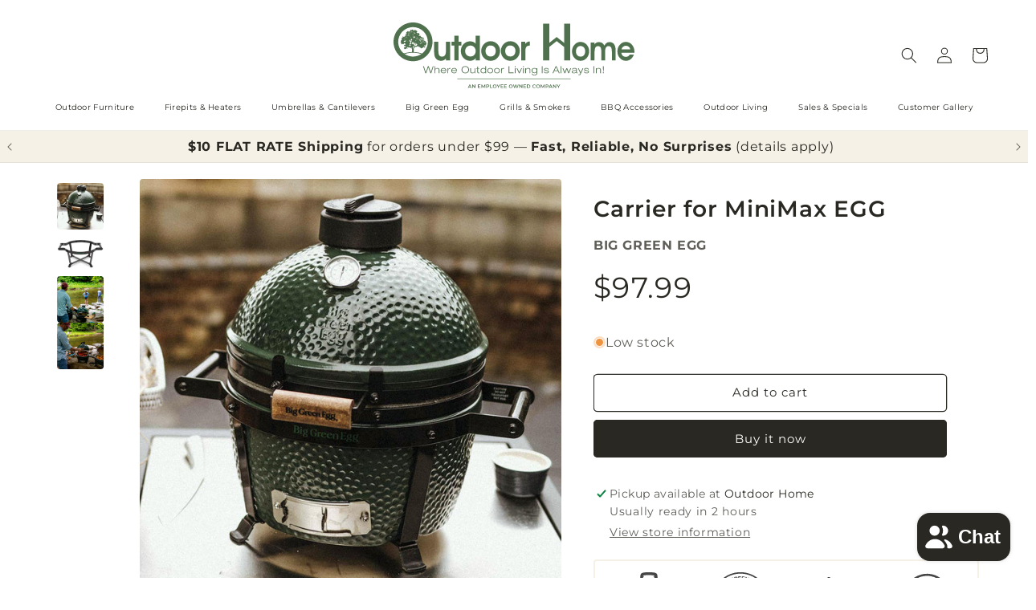

--- FILE ---
content_type: text/html; charset=utf-8
request_url: https://outdoorhome.com/collections/big-green-egg-nest-egg-mates/products/carrier-for-minimax-egg
body_size: 68538
content:
<!doctype html>
<html class="js" lang="en">
  <head>
    <meta charset="utf-8">
    <meta http-equiv="X-UA-Compatible" content="IE=edge">
    <meta name="viewport" content="width=device-width,initial-scale=1">
    <meta name="theme-color" content="">
    <link rel="canonical" href="https://outdoorhome.com/products/carrier-for-minimax-egg"><link rel="icon" type="image/png" href="//outdoorhome.com/cdn/shop/files/20230119-OutdoorHome-Logo-ESOP-Color-favicon-64x64_06e3a63e-cce4-4cfd-a303-c1f0c384257b.png?crop=center&height=32&v=1676471385&width=32"><link rel="preconnect" href="https://fonts.shopifycdn.com" crossorigin><title>
      Carrier for MiniMax EGG | Big Green Egg
 &ndash; Outdoor Home</title>

    
      <meta name="description" content="The all new MiniMax Big Green Egg is proof that great things come in small packages and this EGG is the first to arrive with its own transportation in the form of a sturdy, easy to grip Carrier.">
    

    

<meta property="og:site_name" content="Outdoor Home">
<meta property="og:url" content="https://outdoorhome.com/products/carrier-for-minimax-egg">
<meta property="og:title" content="Carrier for MiniMax EGG | Big Green Egg">
<meta property="og:type" content="product">
<meta property="og:description" content="The all new MiniMax Big Green Egg is proof that great things come in small packages and this EGG is the first to arrive with its own transportation in the form of a sturdy, easy to grip Carrier."><meta property="og:image" content="http://outdoorhome.com/cdn/shop/files/1612285210-minimax-tabletop.jpg?v=1748875552">
  <meta property="og:image:secure_url" content="https://outdoorhome.com/cdn/shop/files/1612285210-minimax-tabletop.jpg?v=1748875552">
  <meta property="og:image:width" content="1500">
  <meta property="og:image:height" content="1500"><meta property="og:price:amount" content="97.99">
  <meta property="og:price:currency" content="USD"><meta name="twitter:card" content="summary_large_image">
<meta name="twitter:title" content="Carrier for MiniMax EGG | Big Green Egg">
<meta name="twitter:description" content="The all new MiniMax Big Green Egg is proof that great things come in small packages and this EGG is the first to arrive with its own transportation in the form of a sturdy, easy to grip Carrier.">


    <script src="//outdoorhome.com/cdn/shop/t/64/assets/constants.js?v=132983761750457495441748960589" defer="defer"></script>
    <script src="//outdoorhome.com/cdn/shop/t/64/assets/pubsub.js?v=25310214064522200911748960590" defer="defer"></script>
    <script src="//outdoorhome.com/cdn/shop/t/64/assets/global.js?v=184345515105158409801748960589" defer="defer"></script>
    <script src="//outdoorhome.com/cdn/shop/t/64/assets/details-disclosure.js?v=13653116266235556501748960589" defer="defer"></script>
    <script src="//outdoorhome.com/cdn/shop/t/64/assets/details-modal.js?v=25581673532751508451748960589" defer="defer"></script>
    <script src="//outdoorhome.com/cdn/shop/t/64/assets/search-form.js?v=133129549252120666541748960590" defer="defer"></script><script src="//outdoorhome.com/cdn/shop/t/64/assets/animations.js?v=88693664871331136111748960588" defer="defer"></script><script>window.performance && window.performance.mark && window.performance.mark('shopify.content_for_header.start');</script><meta name="google-site-verification" content="Yxpklc9eVr6lWwF8mvv4vRq29NbMRtm4HMye1yy_PCE">
<meta name="facebook-domain-verification" content="krinosc45tl5py8592gfrblvjb12cb">
<meta id="shopify-digital-wallet" name="shopify-digital-wallet" content="/51688898748/digital_wallets/dialog">
<meta name="shopify-checkout-api-token" content="d9ed5952f43ed91e8f523446cd99b0cf">
<link rel="alternate" type="application/json+oembed" href="https://outdoorhome.com/products/carrier-for-minimax-egg.oembed">
<script async="async" src="/checkouts/internal/preloads.js?locale=en-US"></script>
<link rel="preconnect" href="https://shop.app" crossorigin="anonymous">
<script async="async" src="https://shop.app/checkouts/internal/preloads.js?locale=en-US&shop_id=51688898748" crossorigin="anonymous"></script>
<script id="apple-pay-shop-capabilities" type="application/json">{"shopId":51688898748,"countryCode":"US","currencyCode":"USD","merchantCapabilities":["supports3DS"],"merchantId":"gid:\/\/shopify\/Shop\/51688898748","merchantName":"Outdoor Home","requiredBillingContactFields":["postalAddress","email","phone"],"requiredShippingContactFields":["postalAddress","email","phone"],"shippingType":"shipping","supportedNetworks":["visa","masterCard","amex","discover","elo","jcb"],"total":{"type":"pending","label":"Outdoor Home","amount":"1.00"},"shopifyPaymentsEnabled":true,"supportsSubscriptions":true}</script>
<script id="shopify-features" type="application/json">{"accessToken":"d9ed5952f43ed91e8f523446cd99b0cf","betas":["rich-media-storefront-analytics"],"domain":"outdoorhome.com","predictiveSearch":true,"shopId":51688898748,"locale":"en"}</script>
<script>var Shopify = Shopify || {};
Shopify.shop = "outdoor-home-online.myshopify.com";
Shopify.locale = "en";
Shopify.currency = {"active":"USD","rate":"1.0"};
Shopify.country = "US";
Shopify.theme = {"name":"2025 Dawn Theme 15.3.0 - Outdoor Home","id":151325507832,"schema_name":"Dawn","schema_version":"15.3.0","theme_store_id":887,"role":"main"};
Shopify.theme.handle = "null";
Shopify.theme.style = {"id":null,"handle":null};
Shopify.cdnHost = "outdoorhome.com/cdn";
Shopify.routes = Shopify.routes || {};
Shopify.routes.root = "/";</script>
<script type="module">!function(o){(o.Shopify=o.Shopify||{}).modules=!0}(window);</script>
<script>!function(o){function n(){var o=[];function n(){o.push(Array.prototype.slice.apply(arguments))}return n.q=o,n}var t=o.Shopify=o.Shopify||{};t.loadFeatures=n(),t.autoloadFeatures=n()}(window);</script>
<script>
  window.ShopifyPay = window.ShopifyPay || {};
  window.ShopifyPay.apiHost = "shop.app\/pay";
  window.ShopifyPay.redirectState = null;
</script>
<script id="shop-js-analytics" type="application/json">{"pageType":"product"}</script>
<script defer="defer" async type="module" src="//outdoorhome.com/cdn/shopifycloud/shop-js/modules/v2/client.init-shop-cart-sync_D0dqhulL.en.esm.js"></script>
<script defer="defer" async type="module" src="//outdoorhome.com/cdn/shopifycloud/shop-js/modules/v2/chunk.common_CpVO7qML.esm.js"></script>
<script type="module">
  await import("//outdoorhome.com/cdn/shopifycloud/shop-js/modules/v2/client.init-shop-cart-sync_D0dqhulL.en.esm.js");
await import("//outdoorhome.com/cdn/shopifycloud/shop-js/modules/v2/chunk.common_CpVO7qML.esm.js");

  window.Shopify.SignInWithShop?.initShopCartSync?.({"fedCMEnabled":true,"windoidEnabled":true});

</script>
<script defer="defer" async type="module" src="//outdoorhome.com/cdn/shopifycloud/shop-js/modules/v2/client.payment-terms_BmrqWn8r.en.esm.js"></script>
<script defer="defer" async type="module" src="//outdoorhome.com/cdn/shopifycloud/shop-js/modules/v2/chunk.common_CpVO7qML.esm.js"></script>
<script defer="defer" async type="module" src="//outdoorhome.com/cdn/shopifycloud/shop-js/modules/v2/chunk.modal_DKF6x0Jh.esm.js"></script>
<script type="module">
  await import("//outdoorhome.com/cdn/shopifycloud/shop-js/modules/v2/client.payment-terms_BmrqWn8r.en.esm.js");
await import("//outdoorhome.com/cdn/shopifycloud/shop-js/modules/v2/chunk.common_CpVO7qML.esm.js");
await import("//outdoorhome.com/cdn/shopifycloud/shop-js/modules/v2/chunk.modal_DKF6x0Jh.esm.js");

  
</script>
<script>
  window.Shopify = window.Shopify || {};
  if (!window.Shopify.featureAssets) window.Shopify.featureAssets = {};
  window.Shopify.featureAssets['shop-js'] = {"shop-cart-sync":["modules/v2/client.shop-cart-sync_D9bwt38V.en.esm.js","modules/v2/chunk.common_CpVO7qML.esm.js"],"init-fed-cm":["modules/v2/client.init-fed-cm_BJ8NPuHe.en.esm.js","modules/v2/chunk.common_CpVO7qML.esm.js"],"init-shop-email-lookup-coordinator":["modules/v2/client.init-shop-email-lookup-coordinator_pVrP2-kG.en.esm.js","modules/v2/chunk.common_CpVO7qML.esm.js"],"shop-cash-offers":["modules/v2/client.shop-cash-offers_CNh7FWN-.en.esm.js","modules/v2/chunk.common_CpVO7qML.esm.js","modules/v2/chunk.modal_DKF6x0Jh.esm.js"],"init-shop-cart-sync":["modules/v2/client.init-shop-cart-sync_D0dqhulL.en.esm.js","modules/v2/chunk.common_CpVO7qML.esm.js"],"init-windoid":["modules/v2/client.init-windoid_DaoAelzT.en.esm.js","modules/v2/chunk.common_CpVO7qML.esm.js"],"shop-toast-manager":["modules/v2/client.shop-toast-manager_1DND8Tac.en.esm.js","modules/v2/chunk.common_CpVO7qML.esm.js"],"pay-button":["modules/v2/client.pay-button_CFeQi1r6.en.esm.js","modules/v2/chunk.common_CpVO7qML.esm.js"],"shop-button":["modules/v2/client.shop-button_Ca94MDdQ.en.esm.js","modules/v2/chunk.common_CpVO7qML.esm.js"],"shop-login-button":["modules/v2/client.shop-login-button_DPYNfp1Z.en.esm.js","modules/v2/chunk.common_CpVO7qML.esm.js","modules/v2/chunk.modal_DKF6x0Jh.esm.js"],"avatar":["modules/v2/client.avatar_BTnouDA3.en.esm.js"],"shop-follow-button":["modules/v2/client.shop-follow-button_BMKh4nJE.en.esm.js","modules/v2/chunk.common_CpVO7qML.esm.js","modules/v2/chunk.modal_DKF6x0Jh.esm.js"],"init-customer-accounts-sign-up":["modules/v2/client.init-customer-accounts-sign-up_CJXi5kRN.en.esm.js","modules/v2/client.shop-login-button_DPYNfp1Z.en.esm.js","modules/v2/chunk.common_CpVO7qML.esm.js","modules/v2/chunk.modal_DKF6x0Jh.esm.js"],"init-shop-for-new-customer-accounts":["modules/v2/client.init-shop-for-new-customer-accounts_BoBxkgWu.en.esm.js","modules/v2/client.shop-login-button_DPYNfp1Z.en.esm.js","modules/v2/chunk.common_CpVO7qML.esm.js","modules/v2/chunk.modal_DKF6x0Jh.esm.js"],"init-customer-accounts":["modules/v2/client.init-customer-accounts_DCuDTzpR.en.esm.js","modules/v2/client.shop-login-button_DPYNfp1Z.en.esm.js","modules/v2/chunk.common_CpVO7qML.esm.js","modules/v2/chunk.modal_DKF6x0Jh.esm.js"],"checkout-modal":["modules/v2/client.checkout-modal_U_3e4VxF.en.esm.js","modules/v2/chunk.common_CpVO7qML.esm.js","modules/v2/chunk.modal_DKF6x0Jh.esm.js"],"lead-capture":["modules/v2/client.lead-capture_DEgn0Z8u.en.esm.js","modules/v2/chunk.common_CpVO7qML.esm.js","modules/v2/chunk.modal_DKF6x0Jh.esm.js"],"shop-login":["modules/v2/client.shop-login_CoM5QKZ_.en.esm.js","modules/v2/chunk.common_CpVO7qML.esm.js","modules/v2/chunk.modal_DKF6x0Jh.esm.js"],"payment-terms":["modules/v2/client.payment-terms_BmrqWn8r.en.esm.js","modules/v2/chunk.common_CpVO7qML.esm.js","modules/v2/chunk.modal_DKF6x0Jh.esm.js"]};
</script>
<script>(function() {
  var isLoaded = false;
  function asyncLoad() {
    if (isLoaded) return;
    isLoaded = true;
    var urls = ["https:\/\/chimpstatic.com\/mcjs-connected\/js\/users\/e3027827abbe3249a2e1482c7\/4f933600aef4b0a49d48a5b48.js?shop=outdoor-home-online.myshopify.com","\/\/cdn.shopify.com\/proxy\/ca720881cc644eb897b00d2455f9732e732459c1a145e159076d41d5aa00c8f4\/bingshoppingtool-t2app-prod.trafficmanager.net\/api\/ShopifyMT\/v1\/uet\/tracking_script?shop=outdoor-home-online.myshopify.com\u0026sp-cache-control=cHVibGljLCBtYXgtYWdlPTkwMA","\/\/searchserverapi1.com\/widgets\/shopify\/init.js?a=2d6I0D9J5L\u0026shop=outdoor-home-online.myshopify.com"];
    for (var i = 0; i < urls.length; i++) {
      var s = document.createElement('script');
      s.type = 'text/javascript';
      s.async = true;
      s.src = urls[i];
      var x = document.getElementsByTagName('script')[0];
      x.parentNode.insertBefore(s, x);
    }
  };
  if(window.attachEvent) {
    window.attachEvent('onload', asyncLoad);
  } else {
    window.addEventListener('load', asyncLoad, false);
  }
})();</script>
<script id="__st">var __st={"a":51688898748,"offset":-21600,"reqid":"99524ea1-2e0f-4c26-bbbf-3b8d310281f8-1763980814","pageurl":"outdoorhome.com\/collections\/big-green-egg-nest-egg-mates\/products\/carrier-for-minimax-egg","u":"618a1bbd642a","p":"product","rtyp":"product","rid":6629872500924};</script>
<script>window.ShopifyPaypalV4VisibilityTracking = true;</script>
<script id="captcha-bootstrap">!function(){'use strict';const t='contact',e='account',n='new_comment',o=[[t,t],['blogs',n],['comments',n],[t,'customer']],c=[[e,'customer_login'],[e,'guest_login'],[e,'recover_customer_password'],[e,'create_customer']],r=t=>t.map((([t,e])=>`form[action*='/${t}']:not([data-nocaptcha='true']) input[name='form_type'][value='${e}']`)).join(','),a=t=>()=>t?[...document.querySelectorAll(t)].map((t=>t.form)):[];function s(){const t=[...o],e=r(t);return a(e)}const i='password',u='form_key',d=['recaptcha-v3-token','g-recaptcha-response','h-captcha-response',i],f=()=>{try{return window.sessionStorage}catch{return}},m='__shopify_v',_=t=>t.elements[u];function p(t,e,n=!1){try{const o=window.sessionStorage,c=JSON.parse(o.getItem(e)),{data:r}=function(t){const{data:e,action:n}=t;return t[m]||n?{data:e,action:n}:{data:t,action:n}}(c);for(const[e,n]of Object.entries(r))t.elements[e]&&(t.elements[e].value=n);n&&o.removeItem(e)}catch(o){console.error('form repopulation failed',{error:o})}}const l='form_type',E='cptcha';function T(t){t.dataset[E]=!0}const w=window,h=w.document,L='Shopify',v='ce_forms',y='captcha';let A=!1;((t,e)=>{const n=(g='f06e6c50-85a8-45c8-87d0-21a2b65856fe',I='https://cdn.shopify.com/shopifycloud/storefront-forms-hcaptcha/ce_storefront_forms_captcha_hcaptcha.v1.5.2.iife.js',D={infoText:'Protected by hCaptcha',privacyText:'Privacy',termsText:'Terms'},(t,e,n)=>{const o=w[L][v],c=o.bindForm;if(c)return c(t,g,e,D).then(n);var r;o.q.push([[t,g,e,D],n]),r=I,A||(h.body.append(Object.assign(h.createElement('script'),{id:'captcha-provider',async:!0,src:r})),A=!0)});var g,I,D;w[L]=w[L]||{},w[L][v]=w[L][v]||{},w[L][v].q=[],w[L][y]=w[L][y]||{},w[L][y].protect=function(t,e){n(t,void 0,e),T(t)},Object.freeze(w[L][y]),function(t,e,n,w,h,L){const[v,y,A,g]=function(t,e,n){const i=e?o:[],u=t?c:[],d=[...i,...u],f=r(d),m=r(i),_=r(d.filter((([t,e])=>n.includes(e))));return[a(f),a(m),a(_),s()]}(w,h,L),I=t=>{const e=t.target;return e instanceof HTMLFormElement?e:e&&e.form},D=t=>v().includes(t);t.addEventListener('submit',(t=>{const e=I(t);if(!e)return;const n=D(e)&&!e.dataset.hcaptchaBound&&!e.dataset.recaptchaBound,o=_(e),c=g().includes(e)&&(!o||!o.value);(n||c)&&t.preventDefault(),c&&!n&&(function(t){try{if(!f())return;!function(t){const e=f();if(!e)return;const n=_(t);if(!n)return;const o=n.value;o&&e.removeItem(o)}(t);const e=Array.from(Array(32),(()=>Math.random().toString(36)[2])).join('');!function(t,e){_(t)||t.append(Object.assign(document.createElement('input'),{type:'hidden',name:u})),t.elements[u].value=e}(t,e),function(t,e){const n=f();if(!n)return;const o=[...t.querySelectorAll(`input[type='${i}']`)].map((({name:t})=>t)),c=[...d,...o],r={};for(const[a,s]of new FormData(t).entries())c.includes(a)||(r[a]=s);n.setItem(e,JSON.stringify({[m]:1,action:t.action,data:r}))}(t,e)}catch(e){console.error('failed to persist form',e)}}(e),e.submit())}));const S=(t,e)=>{t&&!t.dataset[E]&&(n(t,e.some((e=>e===t))),T(t))};for(const o of['focusin','change'])t.addEventListener(o,(t=>{const e=I(t);D(e)&&S(e,y())}));const B=e.get('form_key'),M=e.get(l),P=B&&M;t.addEventListener('DOMContentLoaded',(()=>{const t=y();if(P)for(const e of t)e.elements[l].value===M&&p(e,B);[...new Set([...A(),...v().filter((t=>'true'===t.dataset.shopifyCaptcha))])].forEach((e=>S(e,t)))}))}(h,new URLSearchParams(w.location.search),n,t,e,['guest_login'])})(!0,!0)}();</script>
<script integrity="sha256-52AcMU7V7pcBOXWImdc/TAGTFKeNjmkeM1Pvks/DTgc=" data-source-attribution="shopify.loadfeatures" defer="defer" src="//outdoorhome.com/cdn/shopifycloud/storefront/assets/storefront/load_feature-81c60534.js" crossorigin="anonymous"></script>
<script crossorigin="anonymous" defer="defer" src="//outdoorhome.com/cdn/shopifycloud/storefront/assets/shopify_pay/storefront-65b4c6d7.js?v=20250812"></script>
<script data-source-attribution="shopify.dynamic_checkout.dynamic.init">var Shopify=Shopify||{};Shopify.PaymentButton=Shopify.PaymentButton||{isStorefrontPortableWallets:!0,init:function(){window.Shopify.PaymentButton.init=function(){};var t=document.createElement("script");t.src="https://outdoorhome.com/cdn/shopifycloud/portable-wallets/latest/portable-wallets.en.js",t.type="module",document.head.appendChild(t)}};
</script>
<script data-source-attribution="shopify.dynamic_checkout.buyer_consent">
  function portableWalletsHideBuyerConsent(e){var t=document.getElementById("shopify-buyer-consent"),n=document.getElementById("shopify-subscription-policy-button");t&&n&&(t.classList.add("hidden"),t.setAttribute("aria-hidden","true"),n.removeEventListener("click",e))}function portableWalletsShowBuyerConsent(e){var t=document.getElementById("shopify-buyer-consent"),n=document.getElementById("shopify-subscription-policy-button");t&&n&&(t.classList.remove("hidden"),t.removeAttribute("aria-hidden"),n.addEventListener("click",e))}window.Shopify?.PaymentButton&&(window.Shopify.PaymentButton.hideBuyerConsent=portableWalletsHideBuyerConsent,window.Shopify.PaymentButton.showBuyerConsent=portableWalletsShowBuyerConsent);
</script>
<script>
  function portableWalletsCleanup(e){e&&e.src&&console.error("Failed to load portable wallets script "+e.src);var t=document.querySelectorAll("shopify-accelerated-checkout .shopify-payment-button__skeleton, shopify-accelerated-checkout-cart .wallet-cart-button__skeleton"),e=document.getElementById("shopify-buyer-consent");for(let e=0;e<t.length;e++)t[e].remove();e&&e.remove()}function portableWalletsNotLoadedAsModule(e){e instanceof ErrorEvent&&"string"==typeof e.message&&e.message.includes("import.meta")&&"string"==typeof e.filename&&e.filename.includes("portable-wallets")&&(window.removeEventListener("error",portableWalletsNotLoadedAsModule),window.Shopify.PaymentButton.failedToLoad=e,"loading"===document.readyState?document.addEventListener("DOMContentLoaded",window.Shopify.PaymentButton.init):window.Shopify.PaymentButton.init())}window.addEventListener("error",portableWalletsNotLoadedAsModule);
</script>

<script type="module" src="https://outdoorhome.com/cdn/shopifycloud/portable-wallets/latest/portable-wallets.en.js" onError="portableWalletsCleanup(this)" crossorigin="anonymous"></script>
<script nomodule>
  document.addEventListener("DOMContentLoaded", portableWalletsCleanup);
</script>

<link id="shopify-accelerated-checkout-styles" rel="stylesheet" media="screen" href="https://outdoorhome.com/cdn/shopifycloud/portable-wallets/latest/accelerated-checkout-backwards-compat.css" crossorigin="anonymous">
<style id="shopify-accelerated-checkout-cart">
        #shopify-buyer-consent {
  margin-top: 1em;
  display: inline-block;
  width: 100%;
}

#shopify-buyer-consent.hidden {
  display: none;
}

#shopify-subscription-policy-button {
  background: none;
  border: none;
  padding: 0;
  text-decoration: underline;
  font-size: inherit;
  cursor: pointer;
}

#shopify-subscription-policy-button::before {
  box-shadow: none;
}

      </style>
<script id="sections-script" data-sections="header" defer="defer" src="//outdoorhome.com/cdn/shop/t/64/compiled_assets/scripts.js?24927"></script>
<script>window.performance && window.performance.mark && window.performance.mark('shopify.content_for_header.end');</script>


    <style data-shopify>
      @font-face {
  font-family: Montserrat;
  font-weight: 400;
  font-style: normal;
  font-display: swap;
  src: url("//outdoorhome.com/cdn/fonts/montserrat/montserrat_n4.81949fa0ac9fd2021e16436151e8eaa539321637.woff2") format("woff2"),
       url("//outdoorhome.com/cdn/fonts/montserrat/montserrat_n4.a6c632ca7b62da89c3594789ba828388aac693fe.woff") format("woff");
}

      @font-face {
  font-family: Montserrat;
  font-weight: 700;
  font-style: normal;
  font-display: swap;
  src: url("//outdoorhome.com/cdn/fonts/montserrat/montserrat_n7.3c434e22befd5c18a6b4afadb1e3d77c128c7939.woff2") format("woff2"),
       url("//outdoorhome.com/cdn/fonts/montserrat/montserrat_n7.5d9fa6e2cae713c8fb539a9876489d86207fe957.woff") format("woff");
}

      @font-face {
  font-family: Montserrat;
  font-weight: 400;
  font-style: italic;
  font-display: swap;
  src: url("//outdoorhome.com/cdn/fonts/montserrat/montserrat_i4.5a4ea298b4789e064f62a29aafc18d41f09ae59b.woff2") format("woff2"),
       url("//outdoorhome.com/cdn/fonts/montserrat/montserrat_i4.072b5869c5e0ed5b9d2021e4c2af132e16681ad2.woff") format("woff");
}

      @font-face {
  font-family: Montserrat;
  font-weight: 700;
  font-style: italic;
  font-display: swap;
  src: url("//outdoorhome.com/cdn/fonts/montserrat/montserrat_i7.a0d4a463df4f146567d871890ffb3c80408e7732.woff2") format("woff2"),
       url("//outdoorhome.com/cdn/fonts/montserrat/montserrat_i7.f6ec9f2a0681acc6f8152c40921d2a4d2e1a2c78.woff") format("woff");
}

      @font-face {
  font-family: Montserrat;
  font-weight: 600;
  font-style: normal;
  font-display: swap;
  src: url("//outdoorhome.com/cdn/fonts/montserrat/montserrat_n6.1326b3e84230700ef15b3a29fb520639977513e0.woff2") format("woff2"),
       url("//outdoorhome.com/cdn/fonts/montserrat/montserrat_n6.652f051080eb14192330daceed8cd53dfdc5ead9.woff") format("woff");
}


      
        :root,
        .color-background-1 {
          --color-background: 255,255,255;
        
          --gradient-background: #ffffff;
        

        

        --color-foreground: 41,40,34;
        --color-background-contrast: 191,191,191;
        --color-shadow: 41,40,34;
        --color-button: 41,40,34;
        --color-button-text: 255,255,255;
        --color-secondary-button: 255,255,255;
        --color-secondary-button-text: 41,40,34;
        --color-link: 41,40,34;
        --color-badge-foreground: 41,40,34;
        --color-badge-background: 255,255,255;
        --color-badge-border: 41,40,34;
        --payment-terms-background-color: rgb(255 255 255);
      }
      
        
        .color-background-2 {
          --color-background: 245,241,231;
        
          --gradient-background: #f5f1e7;
        

        

        --color-foreground: 41,40,34;
        --color-background-contrast: 208,188,141;
        --color-shadow: 41,40,34;
        --color-button: 41,40,34;
        --color-button-text: 245,245,245;
        --color-secondary-button: 245,241,231;
        --color-secondary-button-text: 41,40,34;
        --color-link: 41,40,34;
        --color-badge-foreground: 41,40,34;
        --color-badge-background: 245,241,231;
        --color-badge-border: 41,40,34;
        --payment-terms-background-color: rgb(245 241 231);
      }
      
        
        .color-inverse {
          --color-background: 41,40,34;
        
          --gradient-background: #292822;
        

        

        --color-foreground: 255,255,255;
        --color-background-contrast: 55,54,46;
        --color-shadow: 41,40,34;
        --color-button: 255,255,255;
        --color-button-text: 41,40,34;
        --color-secondary-button: 41,40,34;
        --color-secondary-button-text: 255,255,255;
        --color-link: 255,255,255;
        --color-badge-foreground: 255,255,255;
        --color-badge-background: 41,40,34;
        --color-badge-border: 255,255,255;
        --payment-terms-background-color: rgb(41 40 34);
      }
      
        
        .color-accent-1 {
          --color-background: 41,40,34;
        
          --gradient-background: #292822;
        

        

        --color-foreground: 245,245,245;
        --color-background-contrast: 55,54,46;
        --color-shadow: 245,245,245;
        --color-button: 255,255,255;
        --color-button-text: 41,40,34;
        --color-secondary-button: 41,40,34;
        --color-secondary-button-text: 245,245,245;
        --color-link: 245,245,245;
        --color-badge-foreground: 245,245,245;
        --color-badge-background: 41,40,34;
        --color-badge-border: 245,245,245;
        --payment-terms-background-color: rgb(41 40 34);
      }
      
        
        .color-accent-2 {
          --color-background: 167,140,102;
        
          --gradient-background: #a78c66;
        

        

        --color-foreground: 255,255,255;
        --color-background-contrast: 90,74,52;
        --color-shadow: 41,40,34;
        --color-button: 255,255,255;
        --color-button-text: 167,140,102;
        --color-secondary-button: 167,140,102;
        --color-secondary-button-text: 255,255,255;
        --color-link: 255,255,255;
        --color-badge-foreground: 255,255,255;
        --color-badge-background: 167,140,102;
        --color-badge-border: 255,255,255;
        --payment-terms-background-color: rgb(167 140 102);
      }
      
        
        .color-scheme-1778d71f-dd7c-4b77-b2d7-0105b115cf23 {
          --color-background: 255,255,255;
        
          --gradient-background: #ffffff;
        

        

        --color-foreground: 41,40,34;
        --color-background-contrast: 191,191,191;
        --color-shadow: 41,40,34;
        --color-button: 41,40,34;
        --color-button-text: 255,255,255;
        --color-secondary-button: 255,255,255;
        --color-secondary-button-text: 41,40,34;
        --color-link: 41,40,34;
        --color-badge-foreground: 41,40,34;
        --color-badge-background: 255,255,255;
        --color-badge-border: 41,40,34;
        --payment-terms-background-color: rgb(255 255 255);
      }
      

      body, .color-background-1, .color-background-2, .color-inverse, .color-accent-1, .color-accent-2, .color-scheme-1778d71f-dd7c-4b77-b2d7-0105b115cf23 {
        color: rgba(var(--color-foreground), 0.75);
        background-color: rgb(var(--color-background));
      }

      :root {
        --font-body-family: Montserrat, sans-serif;
        --font-body-style: normal;
        --font-body-weight: 400;
        --font-body-weight-bold: 700;

        --font-heading-family: Montserrat, sans-serif;
        --font-heading-style: normal;
        --font-heading-weight: 600;

        --font-body-scale: 1.0;
        --font-heading-scale: 1.25;

        --media-padding: px;
        --media-border-opacity: 0.0;
        --media-border-width: 0px;
        --media-radius: 4px;
        --media-shadow-opacity: 0.0;
        --media-shadow-horizontal-offset: 0px;
        --media-shadow-vertical-offset: 0px;
        --media-shadow-blur-radius: 0px;
        --media-shadow-visible: 0;

        --page-width: 180rem;
        --page-width-margin: 0rem;

        --product-card-image-padding: 0.8rem;
        --product-card-corner-radius: 0.4rem;
        --product-card-text-alignment: left;
        --product-card-border-width: 0.1rem;
        --product-card-border-opacity: 0.1;
        --product-card-shadow-opacity: 0.0;
        --product-card-shadow-visible: 0;
        --product-card-shadow-horizontal-offset: 0.0rem;
        --product-card-shadow-vertical-offset: 0.0rem;
        --product-card-shadow-blur-radius: 0.0rem;

        --collection-card-image-padding: 0.0rem;
        --collection-card-corner-radius: 0.4rem;
        --collection-card-text-alignment: left;
        --collection-card-border-width: 0.0rem;
        --collection-card-border-opacity: 0.0;
        --collection-card-shadow-opacity: 0.0;
        --collection-card-shadow-visible: 0;
        --collection-card-shadow-horizontal-offset: 0.0rem;
        --collection-card-shadow-vertical-offset: 0.0rem;
        --collection-card-shadow-blur-radius: 0.0rem;

        --blog-card-image-padding: 0.0rem;
        --blog-card-corner-radius: 0.4rem;
        --blog-card-text-alignment: left;
        --blog-card-border-width: 0.0rem;
        --blog-card-border-opacity: 0.0;
        --blog-card-shadow-opacity: 0.0;
        --blog-card-shadow-visible: 0;
        --blog-card-shadow-horizontal-offset: 0.0rem;
        --blog-card-shadow-vertical-offset: 0.0rem;
        --blog-card-shadow-blur-radius: 0.0rem;

        --badge-corner-radius: 0.4rem;

        --popup-border-width: 2px;
        --popup-border-opacity: 0.1;
        --popup-corner-radius: 4px;
        --popup-shadow-opacity: 0.0;
        --popup-shadow-horizontal-offset: 0px;
        --popup-shadow-vertical-offset: 4px;
        --popup-shadow-blur-radius: 5px;

        --drawer-border-width: 2px;
        --drawer-border-opacity: 0.1;
        --drawer-shadow-opacity: 0.0;
        --drawer-shadow-horizontal-offset: 0px;
        --drawer-shadow-vertical-offset: 4px;
        --drawer-shadow-blur-radius: 5px;

        --spacing-sections-desktop: 0px;
        --spacing-sections-mobile: 0px;

        --grid-desktop-vertical-spacing: 8px;
        --grid-desktop-horizontal-spacing: 8px;
        --grid-mobile-vertical-spacing: 4px;
        --grid-mobile-horizontal-spacing: 4px;

        --text-boxes-border-opacity: 0.0;
        --text-boxes-border-width: 0px;
        --text-boxes-radius: 4px;
        --text-boxes-shadow-opacity: 0.0;
        --text-boxes-shadow-visible: 0;
        --text-boxes-shadow-horizontal-offset: 0px;
        --text-boxes-shadow-vertical-offset: 0px;
        --text-boxes-shadow-blur-radius: 0px;

        --buttons-radius: 4px;
        --buttons-radius-outset: 5px;
        --buttons-border-width: 1px;
        --buttons-border-opacity: 1.0;
        --buttons-shadow-opacity: 0.0;
        --buttons-shadow-visible: 0;
        --buttons-shadow-horizontal-offset: 0px;
        --buttons-shadow-vertical-offset: 0px;
        --buttons-shadow-blur-radius: 0px;
        --buttons-border-offset: 0.3px;

        --inputs-radius: 4px;
        --inputs-border-width: 2px;
        --inputs-border-opacity: 0.65;
        --inputs-shadow-opacity: 0.0;
        --inputs-shadow-horizontal-offset: 0px;
        --inputs-margin-offset: 0px;
        --inputs-shadow-vertical-offset: 0px;
        --inputs-shadow-blur-radius: 0px;
        --inputs-radius-outset: 6px;

        --variant-pills-radius: 6px;
        --variant-pills-border-width: 2px;
        --variant-pills-border-opacity: 0.3;
        --variant-pills-shadow-opacity: 0.0;
        --variant-pills-shadow-horizontal-offset: 0px;
        --variant-pills-shadow-vertical-offset: 0px;
        --variant-pills-shadow-blur-radius: 0px;
      }

      *,
      *::before,
      *::after {
        box-sizing: inherit;
      }

      html {
        box-sizing: border-box;
        font-size: calc(var(--font-body-scale) * 62.5%);
        height: 100%;
      }

      body {
        display: grid;
        grid-template-rows: auto auto 1fr auto;
        grid-template-columns: 100%;
        min-height: 100%;
        margin: 0;
        font-size: 1.5rem;
        letter-spacing: 0.06rem;
        line-height: calc(1 + 0.8 / var(--font-body-scale));
        font-family: var(--font-body-family);
        font-style: var(--font-body-style);
        font-weight: var(--font-body-weight);
      }

      @media screen and (min-width: 750px) {
        body {
          font-size: 1.6rem;
        }
      }
    </style>

    <link href="//outdoorhome.com/cdn/shop/t/64/assets/base.css?v=112722601467027079601761589350" rel="stylesheet" type="text/css" media="all" />
    <link href="//outdoorhome.com/cdn/shop/t/64/assets/OH-base.css?v=108436167351687283971761589315" rel="stylesheet" type="text/css" media="all" />
    <link rel="stylesheet" href="//outdoorhome.com/cdn/shop/t/64/assets/component-cart-items.css?v=123238115697927560811748960588" media="print" onload="this.media='all'"><link href="//outdoorhome.com/cdn/shop/t/64/assets/component-cart-drawer.css?v=57049854284062234701753300663" rel="stylesheet" type="text/css" media="all" />
      <link href="//outdoorhome.com/cdn/shop/t/64/assets/component-cart.css?v=164708765130180853531748960588" rel="stylesheet" type="text/css" media="all" />
      <link href="//outdoorhome.com/cdn/shop/t/64/assets/component-totals.css?v=15906652033866631521748960589" rel="stylesheet" type="text/css" media="all" />
      <link href="//outdoorhome.com/cdn/shop/t/64/assets/component-price.css?v=64993326203681042661751485255" rel="stylesheet" type="text/css" media="all" />
      <link href="//outdoorhome.com/cdn/shop/t/64/assets/component-discounts.css?v=152760482443307489271748960588" rel="stylesheet" type="text/css" media="all" />

      <link rel="preload" as="font" href="//outdoorhome.com/cdn/fonts/montserrat/montserrat_n4.81949fa0ac9fd2021e16436151e8eaa539321637.woff2" type="font/woff2" crossorigin>
      

      <link rel="preload" as="font" href="//outdoorhome.com/cdn/fonts/montserrat/montserrat_n6.1326b3e84230700ef15b3a29fb520639977513e0.woff2" type="font/woff2" crossorigin>
      
<link
        rel="stylesheet"
        href="//outdoorhome.com/cdn/shop/t/64/assets/component-predictive-search.css?v=118923337488134913561748960588"
        media="print"
        onload="this.media='all'"
      ><script>
      if (Shopify.designMode) {
        document.documentElement.classList.add('shopify-design-mode');
      }
    </script>

    <!-- MAILCHIMP JS CODE -->
    <script id="mcjs">!function(c,h,i,m,p){m=c.createElement(h),p=c.getElementsByTagName(h)[0],m.async=1,m.src=i,p.parentNode.insertBefore(m,p)}(document,"script","https://chimpstatic.com/mcjs-connected/js/users/e3027827abbe3249a2e1482c7/649da222eaeb15bcea939ece4.js");</script>
    
  <!-- BEGIN app block: shopify://apps/judge-me-reviews/blocks/judgeme_core/61ccd3b1-a9f2-4160-9fe9-4fec8413e5d8 --><!-- Start of Judge.me Core -->




<link rel="dns-prefetch" href="https://cdnwidget.judge.me">
<link rel="dns-prefetch" href="https://cdn.judge.me">
<link rel="dns-prefetch" href="https://cdn1.judge.me">
<link rel="dns-prefetch" href="https://api.judge.me">

<script data-cfasync='false' class='jdgm-settings-script'>window.jdgmSettings={"pagination":5,"disable_web_reviews":false,"badge_no_review_text":"No reviews","badge_n_reviews_text":"{{ n }} review/reviews","badge_star_color":"#C9AC8B","hide_badge_preview_if_no_reviews":true,"badge_hide_text":false,"enforce_center_preview_badge":false,"widget_title":"Customer Reviews","widget_open_form_text":"Write a review","widget_close_form_text":"Cancel review","widget_refresh_page_text":"Refresh page","widget_summary_text":"Based on {{ number_of_reviews }} review/reviews","widget_no_review_text":"Be the first to write a review","widget_name_field_text":"Your name","widget_verified_name_field_text":"Verified Name (public)","widget_name_placeholder_text":"John Smith","widget_required_field_error_text":"This field is required.","widget_email_field_text":"Your email address (not displayed)","widget_verified_email_field_text":"Verified Email (private, can not be edited)","widget_email_placeholder_text":"john.smith@email.com","widget_email_field_error_text":"Please enter a valid email address.","widget_rating_field_text":"Select your star rating","widget_review_title_field_text":"Title your review (required)","widget_review_title_placeholder_text":"Give your review a title","widget_review_body_field_text":"Write a review","widget_review_body_placeholder_text":"What should other customers know?","widget_pictures_field_text":"Share a video or photo (optional)","widget_submit_review_text":"Submit Review","widget_submit_verified_review_text":"Submit Verified Review","widget_submit_success_msg_with_auto_publish":"Thank you! Please refresh the page in a few moments to see your review. You can remove or edit your review by logging into \u003ca href='https://judge.me/login' target='_blank' rel='nofollow noopener'\u003eJudge.me\u003c/a\u003e","widget_submit_success_msg_no_auto_publish":"Thank you! Your review will be published as soon as it is approved by the shop admin. You can remove or edit your review by logging into \u003ca href='https://judge.me/login' target='_blank' rel='nofollow noopener'\u003eJudge.me\u003c/a\u003e","widget_show_default_reviews_out_of_total_text":"Showing {{ n_reviews_shown }} out of {{ n_reviews }} reviews.","widget_show_all_link_text":"Show all","widget_show_less_link_text":"Show less","widget_author_said_text":"{{ reviewer_name }} said:","widget_days_text":"{{ n }} days ago","widget_weeks_text":"{{ n }} week/weeks ago","widget_months_text":"{{ n }} month/months ago","widget_years_text":"{{ n }} year/years ago","widget_yesterday_text":"Yesterday","widget_today_text":"Today","widget_replied_text":"\u003e\u003e {{ shop_name }} replied:","widget_read_more_text":"Read more","widget_reviewer_name_as_initial":"","widget_rating_filter_color":"#292822","widget_rating_filter_see_all_text":"See all reviews","widget_sorting_most_recent_text":"Most Recent","widget_sorting_highest_rating_text":"Highest Rating","widget_sorting_lowest_rating_text":"Lowest Rating","widget_sorting_with_pictures_text":"Only Pictures","widget_sorting_most_helpful_text":"Most Helpful","widget_open_question_form_text":"Ask a question","widget_reviews_subtab_text":"Reviews","widget_questions_subtab_text":"Questions","widget_question_label_text":"Question","widget_answer_label_text":"Answer","widget_question_placeholder_text":"Write your question here","widget_submit_question_text":"Submit Question","widget_question_submit_success_text":"Thank you for your question! We will notify you once it gets answered.","widget_star_color":"#c9ac8b","verified_badge_text":"Verified","verified_badge_bg_color":"","verified_badge_text_color":"","verified_badge_placement":"left-of-reviewer-name","widget_review_max_height":4,"widget_hide_border":false,"widget_social_share":false,"widget_thumb":true,"widget_review_location_show":false,"widget_location_format":"country_iso_code","all_reviews_include_out_of_store_products":true,"all_reviews_out_of_store_text":"(out of store)","all_reviews_pagination":100,"all_reviews_product_name_prefix_text":"about","enable_review_pictures":true,"enable_question_anwser":false,"widget_theme":"leex","review_date_format":"mm/dd/yyyy","default_sort_method":"most-recent","widget_product_reviews_subtab_text":"Product Reviews","widget_shop_reviews_subtab_text":"Shop Reviews","widget_write_a_store_review_text":"Write a Store Review","widget_other_languages_heading":"Reviews in Other Languages","widget_translate_review_text":"Translate review to {{ language }}","widget_translating_review_text":"Translating...","widget_show_original_translation_text":"Show original ({{ language }})","widget_translate_review_failed_text":"Review couldn't be translated.","widget_translate_review_retry_text":"Retry","widget_translate_review_try_again_later_text":"Try again later","show_product_url_for_grouped_product":false,"widget_sorting_pictures_first_text":"Pictures First","show_pictures_on_all_rev_page_mobile":true,"show_pictures_on_all_rev_page_desktop":true,"floating_tab_hide_mobile_install_preference":false,"floating_tab_button_name":"★ Reviews","floating_tab_title":"Let customers speak for us","floating_tab_button_color":"","floating_tab_button_background_color":"","floating_tab_url":"","floating_tab_url_enabled":true,"floating_tab_tab_style":"text","all_reviews_text_badge_text":"Customers rate us {{ shop.metafields.judgeme.all_reviews_rating | round: 1 }}/5 based on {{ shop.metafields.judgeme.all_reviews_count }} reviews.","all_reviews_text_badge_text_branded_style":"{{ shop.metafields.judgeme.all_reviews_rating | round: 1 }} out of 5 stars based on {{ shop.metafields.judgeme.all_reviews_count }} reviews","is_all_reviews_text_badge_a_link":true,"show_stars_for_all_reviews_text_badge":false,"all_reviews_text_badge_url":"","all_reviews_text_style":"branded","all_reviews_text_color_style":"custom","all_reviews_text_color":"#A78C66","all_reviews_text_show_jm_brand":true,"featured_carousel_show_header":true,"featured_carousel_title":"We let customers speak for us!","featured_carousel_count_text":"from {{ n }} reviews","featured_carousel_add_link_to_all_reviews_page":true,"featured_carousel_url":"","featured_carousel_show_images":false,"featured_carousel_autoslide_interval":7,"featured_carousel_arrows_on_the_sides":true,"featured_carousel_height":260,"featured_carousel_width":100,"featured_carousel_image_size":0,"featured_carousel_image_height":250,"featured_carousel_arrow_color":"#CCCCCC","verified_count_badge_style":"vintage","verified_count_badge_orientation":"horizontal","verified_count_badge_color_style":"judgeme_brand_color","verified_count_badge_color":"#108474","is_verified_count_badge_a_link":true,"verified_count_badge_url":"","verified_count_badge_show_jm_brand":true,"widget_rating_preset_default":5,"widget_first_sub_tab":"product-reviews","widget_show_histogram":true,"widget_histogram_use_custom_color":true,"widget_pagination_use_custom_color":true,"widget_star_use_custom_color":true,"widget_verified_badge_use_custom_color":false,"widget_write_review_use_custom_color":false,"picture_reminder_submit_button":"Upload Pictures","enable_review_videos":true,"mute_video_by_default":true,"widget_sorting_videos_first_text":"Videos First","widget_review_pending_text":"Pending","featured_carousel_items_for_large_screen":5,"social_share_options_order":"Facebook,Twitter","remove_microdata_snippet":true,"disable_json_ld":false,"enable_json_ld_products":false,"preview_badge_show_question_text":false,"preview_badge_no_question_text":"No questions","preview_badge_n_question_text":"{{ number_of_questions }} question/questions","qa_badge_show_icon":false,"qa_badge_position":"same-row","remove_judgeme_branding":true,"widget_add_search_bar":false,"widget_search_bar_placeholder":"Search reviews","widget_sorting_verified_only_text":"Verified only","featured_carousel_theme":"default","featured_carousel_show_rating":true,"featured_carousel_show_title":false,"featured_carousel_show_body":true,"featured_carousel_show_date":false,"featured_carousel_show_reviewer":true,"featured_carousel_show_product":false,"featured_carousel_header_background_color":"#108474","featured_carousel_header_text_color":"#ffffff","featured_carousel_name_product_separator":"reviewed","featured_carousel_full_star_background":"#D0BCA5","featured_carousel_empty_star_background":"#F5F1E7","featured_carousel_vertical_theme_background":"#f9fafb","featured_carousel_verified_badge_enable":true,"featured_carousel_verified_badge_color":"#108474","featured_carousel_border_style":"round","featured_carousel_review_line_length_limit":3,"featured_carousel_more_reviews_button_text":"Read more reviews","featured_carousel_view_product_button_text":"View product","all_reviews_page_load_reviews_on":"scroll","all_reviews_page_load_more_text":"Load More Reviews","disable_fb_tab_reviews":false,"enable_ajax_cdn_cache":false,"widget_advanced_speed_features":5,"widget_public_name_text":"displayed publicly like","default_reviewer_name":"John Smith","default_reviewer_name_has_non_latin":true,"widget_reviewer_anonymous":"Anonymous","medals_widget_title":"Judge.me Review Medals","medals_widget_background_color":"#f9fafb","medals_widget_position":"footer_all_pages","medals_widget_border_color":"#f9fafb","medals_widget_verified_text_position":"left","medals_widget_use_monochromatic_version":false,"medals_widget_elements_color":"#108474","show_reviewer_avatar":false,"widget_invalid_yt_video_url_error_text":"Not a YouTube video URL","widget_max_length_field_error_text":"Please enter no more than {0} characters.","widget_show_country_flag":false,"widget_show_collected_via_shop_app":true,"widget_verified_by_shop_badge_style":"light","widget_verified_by_shop_text":"Verified by Shop","widget_show_photo_gallery":true,"widget_load_with_code_splitting":true,"widget_ugc_install_preference":false,"widget_ugc_title":"Made by us, Shared by you","widget_ugc_subtitle":"Tag us to see your picture featured in our page","widget_ugc_arrows_color":"#ffffff","widget_ugc_primary_button_text":"Buy Now","widget_ugc_primary_button_background_color":"#108474","widget_ugc_primary_button_text_color":"#ffffff","widget_ugc_primary_button_border_width":"0","widget_ugc_primary_button_border_style":"none","widget_ugc_primary_button_border_color":"#108474","widget_ugc_primary_button_border_radius":"25","widget_ugc_secondary_button_text":"Load More","widget_ugc_secondary_button_background_color":"#ffffff","widget_ugc_secondary_button_text_color":"#108474","widget_ugc_secondary_button_border_width":"2","widget_ugc_secondary_button_border_style":"solid","widget_ugc_secondary_button_border_color":"#108474","widget_ugc_secondary_button_border_radius":"25","widget_ugc_reviews_button_text":"View Reviews","widget_ugc_reviews_button_background_color":"#ffffff","widget_ugc_reviews_button_text_color":"#108474","widget_ugc_reviews_button_border_width":"2","widget_ugc_reviews_button_border_style":"solid","widget_ugc_reviews_button_border_color":"#108474","widget_ugc_reviews_button_border_radius":"25","widget_ugc_reviews_button_link_to":"judgeme-reviews-page","widget_ugc_show_post_date":true,"widget_ugc_max_width":"800","widget_rating_metafield_value_type":true,"widget_primary_color":"#292822","widget_enable_secondary_color":true,"widget_secondary_color":"#F5F1E7","widget_summary_average_rating_text":"{{ average_rating }} out of 5","widget_media_grid_title":"Customer photos \u0026 videos","widget_media_grid_see_more_text":"See more","widget_round_style":true,"widget_show_product_medals":true,"widget_verified_by_judgeme_text":"Verified by Judge.me","widget_show_store_medals":true,"widget_verified_by_judgeme_text_in_store_medals":"Verified by Judge.me","widget_media_field_exceed_quantity_message":"Sorry, we can only accept {{ max_media }} for one review.","widget_media_field_exceed_limit_message":"{{ file_name }} is too large, please select a {{ media_type }} less than {{ size_limit }}MB.","widget_review_submitted_text":"Review Submitted!","widget_question_submitted_text":"Question Submitted!","widget_close_form_text_question":"Cancel","widget_write_your_answer_here_text":"Write your answer here","widget_enabled_branded_link":true,"widget_show_collected_by_judgeme":false,"widget_reviewer_name_color":"","widget_write_review_text_color":"","widget_write_review_bg_color":"","widget_collected_by_judgeme_text":"collected by Judge.me","widget_pagination_type":"load_more","widget_load_more_text":"Load More","widget_load_more_color":"#a78c66","widget_full_review_text":"Full Review","widget_read_more_reviews_text":"Read More Reviews","widget_read_questions_text":"Read Questions","widget_questions_and_answers_text":"Questions \u0026 Answers","widget_verified_by_text":"Verified by","widget_verified_text":"Verified","widget_number_of_reviews_text":"{{ number_of_reviews }} reviews","widget_back_button_text":"Back","widget_next_button_text":"Next","widget_custom_forms_filter_button":"Filters","custom_forms_style":"vertical","widget_show_review_information":false,"how_reviews_are_collected":"How reviews are collected?","widget_show_review_keywords":false,"widget_gdpr_statement":"How we use your data: We'll only contact you about the review you left, and only if necessary. By submitting your review, you agree to Judge.me's \u003ca href='https://judge.me/terms' target='_blank' rel='nofollow noopener'\u003eterms\u003c/a\u003e, \u003ca href='https://judge.me/privacy' target='_blank' rel='nofollow noopener'\u003eprivacy\u003c/a\u003e and \u003ca href='https://judge.me/content-policy' target='_blank' rel='nofollow noopener'\u003econtent\u003c/a\u003e policies.","widget_multilingual_sorting_enabled":false,"widget_translate_review_content_enabled":false,"widget_translate_review_content_method":"manual","popup_widget_review_selection":"automatically_with_pictures","popup_widget_round_border_style":true,"popup_widget_show_title":true,"popup_widget_show_body":true,"popup_widget_show_reviewer":false,"popup_widget_show_product":true,"popup_widget_show_pictures":true,"popup_widget_use_review_picture":true,"popup_widget_show_on_home_page":true,"popup_widget_show_on_product_page":true,"popup_widget_show_on_collection_page":true,"popup_widget_show_on_cart_page":true,"popup_widget_position":"bottom_left","popup_widget_first_review_delay":5,"popup_widget_duration":5,"popup_widget_interval":5,"popup_widget_review_count":5,"popup_widget_hide_on_mobile":true,"review_snippet_widget_round_border_style":true,"review_snippet_widget_card_color":"#FFFFFF","review_snippet_widget_slider_arrows_background_color":"#FFFFFF","review_snippet_widget_slider_arrows_color":"#000000","review_snippet_widget_star_color":"#108474","show_product_variant":false,"all_reviews_product_variant_label_text":"Variant: ","widget_show_verified_branding":false,"widget_show_review_title_input":true,"redirect_reviewers_invited_via_email":"review_widget","request_store_review_after_product_review":false,"request_review_other_products_in_order":false,"review_form_color_scheme":"default","review_form_corner_style":"square","review_form_star_color":{},"review_form_text_color":"#333333","review_form_background_color":"#ffffff","review_form_field_background_color":"#fafafa","review_form_button_color":{},"review_form_button_text_color":"#ffffff","review_form_modal_overlay_color":"#000000","review_content_screen_title_text":"How was the item?","review_content_introduction_text":"Please take a moment to review your recent Outdoor Home purchase and help future customers make an informed choice.","show_review_guidance_text":true,"one_star_review_guidance_text":"Poor","five_star_review_guidance_text":"Great","customer_information_screen_title_text":"About you","customer_information_introduction_text":"Please tell us more about you.","custom_questions_screen_title_text":"Your experience in more detail","custom_questions_introduction_text":"Here are a few questions to help us understand more about your experience.","review_submitted_screen_title_text":"Thanks for your review!","review_submitted_screen_thank_you_text":"We are processing it and it will appear on the store soon.","review_submitted_screen_email_verification_text":"Please confirm your email by clicking the link we just sent you. This helps us keep reviews authentic.","review_submitted_request_store_review_text":"Would you like to share your experience of shopping with us?","review_submitted_review_other_products_text":"Would you like to review these products?","store_review_screen_title_text":"Would you like to share your experience of shopping with us?","store_review_introduction_text":"We value your feedback and use it to improve. Please share any thoughts or suggestions you have.","reviewer_media_screen_title_picture_text":"Share a picture","reviewer_media_introduction_picture_text":"Upload a photo to support your review.","reviewer_media_screen_title_video_text":"Share a video","reviewer_media_introduction_video_text":"Upload a video to support your review.","reviewer_media_screen_title_picture_or_video_text":"Share a picture or video","reviewer_media_introduction_picture_or_video_text":"Upload a photo or video to support your review.","reviewer_media_youtube_url_text":"Paste your Youtube URL here","advanced_settings_next_step_button_text":"Next","advanced_settings_close_review_button_text":"Close","modal_write_review_flow":true,"write_review_flow_required_text":"Required","write_review_flow_privacy_message_text":"We respect your privacy.","write_review_flow_anonymous_text":"Post review as anonymous","write_review_flow_visibility_text":"This won't be visible to other customers.","write_review_flow_multiple_selection_help_text":"Select as many as you like","write_review_flow_single_selection_help_text":"Select one option","write_review_flow_required_field_error_text":"This field is required","write_review_flow_invalid_email_error_text":"Please enter a valid email address","write_review_flow_max_length_error_text":"Max. {{ max_length }} characters.","write_review_flow_media_upload_text":"\u003cb\u003eClick to upload\u003c/b\u003e or drag and drop","write_review_flow_gdpr_statement":"We'll only contact you about your review if necessary. By submitting your review, you agree to our \u003ca href='https://judge.me/terms' target='_blank' rel='nofollow noopener'\u003eterms and conditions\u003c/a\u003e and \u003ca href='https://judge.me/privacy' target='_blank' rel='nofollow noopener'\u003eprivacy policy\u003c/a\u003e.","rating_only_reviews_enabled":true,"show_negative_reviews_help_screen":false,"new_review_flow_help_screen_rating_threshold":3,"negative_review_resolution_screen_title_text":"Tell us more","negative_review_resolution_text":"Your experience matters to us. If there were issues with your purchase, we're here to help. Feel free to reach out to us, we'd love the opportunity to make things right.","negative_review_resolution_button_text":"Contact us","negative_review_resolution_proceed_with_review_text":"Leave a review","negative_review_resolution_subject":"Issue with purchase from {{ shop_name }}.{{ order_name }}","preview_badge_collection_page_install_status":false,"widget_review_custom_css":".jdgm-write-rev-link, .jdgm-ask-question-btn, .jdgm-widget input.jdgm-review-search, .jdgm-subtab__name, .jdgm-widget .jdgm-btn.jdgm-btn, .jdgm-chip {\n    border-radius: 4px;\n}\n.jdgm-rev__buyer-badge {padding: 3px 10px;}\n.jdgm-rev__buyer-badge,.jdgm-rev__pic-img,.jdgm-rev__reply,.jdgm-ans,.jdgm-form div.jdgm-input-error,.jdgm-cf-label-checkbox:before,.jdgm-cf-label-checkbox:after {\n    border-radius: 2px;\n}","preview_badge_custom_css":"","preview_badge_stars_count":"5-stars","featured_carousel_custom_css":"","floating_tab_custom_css":"","all_reviews_widget_custom_css":".jdgm-write-rev-link, .jdgm-ask-question-btn, .jdgm-widget input.jdgm-review-search, .jdgm-subtab__name, .jdgm-widget .jdgm-btn.jdgm-btn, .jdgm-chip {\n    border-radius: 4px;\n}\n.jdgm-rev__buyer-badge {padding: 3px 10px;}\n.jdgm-rev__buyer-badge,.jdgm-rev__pic-img,.jdgm-rev__reply,.jdgm-ans,.jdgm-form div.jdgm-input-error,.jdgm-cf-label-checkbox:before,.jdgm-cf-label-checkbox:after {\n    border-radius: 2px;\n}","medals_widget_custom_css":"","verified_badge_custom_css":"","all_reviews_text_custom_css":"","transparency_badges_collected_via_store_invite":false,"transparency_badges_from_another_provider":false,"transparency_badges_collected_from_store_visitor":false,"transparency_badges_collected_by_verified_review_provider":false,"transparency_badges_earned_reward":false,"transparency_badges_collected_via_store_invite_text":"Review collected via store invitation","transparency_badges_from_another_provider_text":"Review collected from another provider","transparency_badges_collected_from_store_visitor_text":"Review collected from a store visitor","transparency_badges_written_in_google_text":"Review written in Google","transparency_badges_written_in_etsy_text":"Review written in Etsy","transparency_badges_written_in_shop_app_text":"Review written in Shop App","transparency_badges_earned_reward_text":"Review earned a reward for future purchase","checkout_comment_extension_title_on_product_page":"Customer Comments","checkout_comment_extension_num_latest_comment_show":5,"checkout_comment_extension_format":"name_and_timestamp","checkout_comment_customer_name":"last_initial","checkout_comment_comment_notification":true,"preview_badge_collection_page_install_preference":true,"preview_badge_home_page_install_preference":false,"preview_badge_product_page_install_preference":true,"review_widget_install_preference":"","review_carousel_install_preference":false,"floating_reviews_tab_install_preference":"none","verified_reviews_count_badge_install_preference":false,"all_reviews_text_install_preference":false,"review_widget_best_location":true,"judgeme_medals_install_preference":false,"review_widget_revamp_enabled":false,"review_widget_header_theme":"default","review_widget_widget_title_enabled":true,"review_widget_header_text_size":"medium","review_widget_header_text_weight":"regular","review_widget_average_rating_style":"compact","review_widget_bar_chart_enabled":true,"review_widget_bar_chart_type":"numbers","review_widget_bar_chart_style":"standard","review_widget_reviews_section_theme":"default","review_widget_image_style":"thumbnails","review_widget_review_image_ratio":"square","review_widget_stars_size":"large","review_widget_verified_badge":"bold_badge","review_widget_review_title_text_size":"medium","review_widget_review_text_size":"medium","review_widget_review_text_length":"medium","review_widget_number_of_cards_desktop":3,"review_widget_custom_questions_answers_display":"always","review_widget_button_text_color":"#FFFFFF","review_widget_text_color":"#000000","review_widget_lighter_text_color":"#7B7B7B","review_widget_corner_styling":"soft","review_widget_review_word_singular":"Review","review_widget_review_word_plural":"Reviews","review_widget_voting_label":"Helpful?","platform":"shopify","branding_url":"https://app.judge.me/reviews/stores/outdoorhome.com","branding_text":"Powered by Judge.me","locale":"en","reply_name":"Outdoor Home","widget_version":"3.0","footer":true,"autopublish":true,"review_dates":true,"enable_custom_form":false,"shop_use_review_site":true,"shop_locale":"en","enable_multi_locales_translations":true,"show_review_title_input":true,"review_verification_email_status":"always","admin_email":"aaron@outdoorhome.com","can_be_branded":true,"reply_name_text":"Outdoor Home"};</script> <style class='jdgm-settings-style'>.jdgm-xx{left:0}:root{--jdgm-primary-color: #292822;--jdgm-secondary-color: #F5F1E7;--jdgm-star-color: #c9ac8b;--jdgm-write-review-text-color: white;--jdgm-write-review-bg-color: #292822;--jdgm-paginate-color: #a78c66;--jdgm-border-radius: 10;--jdgm-reviewer-name-color: #292822}.jdgm-histogram__bar-content{background-color:#292822}.jdgm-rev[data-verified-buyer=true] .jdgm-rev__icon.jdgm-rev__icon:after,.jdgm-rev__buyer-badge.jdgm-rev__buyer-badge{color:white;background-color:#292822}.jdgm-review-widget--small .jdgm-gallery.jdgm-gallery .jdgm-gallery__thumbnail-link:nth-child(8) .jdgm-gallery__thumbnail-wrapper.jdgm-gallery__thumbnail-wrapper:before{content:"See more"}@media only screen and (min-width: 768px){.jdgm-gallery.jdgm-gallery .jdgm-gallery__thumbnail-link:nth-child(8) .jdgm-gallery__thumbnail-wrapper.jdgm-gallery__thumbnail-wrapper:before{content:"See more"}}.jdgm-rev__thumb-btn{color:#292822}.jdgm-rev__thumb-btn:hover{opacity:0.8}.jdgm-rev__thumb-btn:not([disabled]):hover,.jdgm-rev__thumb-btn:hover,.jdgm-rev__thumb-btn:active,.jdgm-rev__thumb-btn:visited{color:#292822}.jdgm-preview-badge .jdgm-star.jdgm-star{color:#C9AC8B}.jdgm-prev-badge[data-average-rating='0.00']{display:none !important}.jdgm-rev .jdgm-rev__icon{display:none !important}.jdgm-author-all-initials{display:none !important}.jdgm-author-last-initial{display:none !important}.jdgm-rev-widg__title{visibility:hidden}.jdgm-rev-widg__summary-text{visibility:hidden}.jdgm-prev-badge__text{visibility:hidden}.jdgm-rev__prod-link-prefix:before{content:'about'}.jdgm-rev__variant-label:before{content:'Variant: '}.jdgm-rev__out-of-store-text:before{content:'(out of store)'}.jdgm-preview-badge[data-template="index"]{display:none !important}.jdgm-verified-count-badget[data-from-snippet="true"]{display:none !important}.jdgm-carousel-wrapper[data-from-snippet="true"]{display:none !important}.jdgm-all-reviews-text[data-from-snippet="true"]{display:none !important}.jdgm-medals-section[data-from-snippet="true"]{display:none !important}.jdgm-ugc-media-wrapper[data-from-snippet="true"]{display:none !important}.jdgm-review-snippet-widget .jdgm-rev-snippet-widget__cards-container .jdgm-rev-snippet-card{border-radius:8px;background:#fff}.jdgm-review-snippet-widget .jdgm-rev-snippet-widget__cards-container .jdgm-rev-snippet-card__rev-rating .jdgm-star{color:#108474}.jdgm-review-snippet-widget .jdgm-rev-snippet-widget__prev-btn,.jdgm-review-snippet-widget .jdgm-rev-snippet-widget__next-btn{border-radius:50%;background:#fff}.jdgm-review-snippet-widget .jdgm-rev-snippet-widget__prev-btn>svg,.jdgm-review-snippet-widget .jdgm-rev-snippet-widget__next-btn>svg{fill:#000}.jdgm-full-rev-modal.rev-snippet-widget .jm-mfp-container .jm-mfp-content,.jdgm-full-rev-modal.rev-snippet-widget .jm-mfp-container .jdgm-full-rev__icon,.jdgm-full-rev-modal.rev-snippet-widget .jm-mfp-container .jdgm-full-rev__pic-img,.jdgm-full-rev-modal.rev-snippet-widget .jm-mfp-container .jdgm-full-rev__reply{border-radius:8px}.jdgm-full-rev-modal.rev-snippet-widget .jm-mfp-container .jdgm-full-rev[data-verified-buyer="true"] .jdgm-full-rev__icon::after{border-radius:8px}.jdgm-full-rev-modal.rev-snippet-widget .jm-mfp-container .jdgm-full-rev .jdgm-rev__buyer-badge{border-radius:calc( 8px / 2 )}.jdgm-full-rev-modal.rev-snippet-widget .jm-mfp-container .jdgm-full-rev .jdgm-full-rev__replier::before{content:'Outdoor Home'}.jdgm-full-rev-modal.rev-snippet-widget .jm-mfp-container .jdgm-full-rev .jdgm-full-rev__product-button{border-radius:calc( 8px * 6 )}
</style> <style class='jdgm-settings-style'>.jdgm-review-widget .jdgm-write-rev-link,.jdgm-review-widget .jdgm-ask-question-btn,.jdgm-review-widget .jdgm-widget input.jdgm-review-search,.jdgm-review-widget .jdgm-subtab__name,.jdgm-review-widget .jdgm-widget .jdgm-btn.jdgm-btn,.jdgm-review-widget .jdgm-chip{border-radius:4px}.jdgm-review-widget .jdgm-rev__buyer-badge{padding:3px 10px}.jdgm-review-widget .jdgm-rev__buyer-badge,.jdgm-review-widget .jdgm-rev__pic-img,.jdgm-review-widget .jdgm-rev__reply,.jdgm-review-widget .jdgm-ans,.jdgm-review-widget .jdgm-form div.jdgm-input-error,.jdgm-review-widget .jdgm-cf-label-checkbox:before,.jdgm-review-widget .jdgm-cf-label-checkbox:after{border-radius:2px}
</style> <script data-cfasync="false" type="text/javascript" async src="https://cdnwidget.judge.me/shopify_v2/leex.js" id="judgeme_widget_leex_js"></script>
<link id="judgeme_widget_leex_css" rel="stylesheet" type="text/css" media="nope!" onload="this.media='all'" href="https://cdnwidget.judge.me/widget_v3/theme/leex.css">

  
  
  
  <style class='jdgm-miracle-styles'>
  @-webkit-keyframes jdgm-spin{0%{-webkit-transform:rotate(0deg);-ms-transform:rotate(0deg);transform:rotate(0deg)}100%{-webkit-transform:rotate(359deg);-ms-transform:rotate(359deg);transform:rotate(359deg)}}@keyframes jdgm-spin{0%{-webkit-transform:rotate(0deg);-ms-transform:rotate(0deg);transform:rotate(0deg)}100%{-webkit-transform:rotate(359deg);-ms-transform:rotate(359deg);transform:rotate(359deg)}}@font-face{font-family:'JudgemeStar';src:url("[data-uri]") format("woff");font-weight:normal;font-style:normal}.jdgm-star{font-family:'JudgemeStar';display:inline !important;text-decoration:none !important;padding:0 4px 0 0 !important;margin:0 !important;font-weight:bold;opacity:1;-webkit-font-smoothing:antialiased;-moz-osx-font-smoothing:grayscale}.jdgm-star:hover{opacity:1}.jdgm-star:last-of-type{padding:0 !important}.jdgm-star.jdgm--on:before{content:"\e000"}.jdgm-star.jdgm--off:before{content:"\e001"}.jdgm-star.jdgm--half:before{content:"\e002"}.jdgm-widget *{margin:0;line-height:1.4;-webkit-box-sizing:border-box;-moz-box-sizing:border-box;box-sizing:border-box;-webkit-overflow-scrolling:touch}.jdgm-hidden{display:none !important;visibility:hidden !important}.jdgm-temp-hidden{display:none}.jdgm-spinner{width:40px;height:40px;margin:auto;border-radius:50%;border-top:2px solid #eee;border-right:2px solid #eee;border-bottom:2px solid #eee;border-left:2px solid #ccc;-webkit-animation:jdgm-spin 0.8s infinite linear;animation:jdgm-spin 0.8s infinite linear}.jdgm-spinner:empty{display:block}.jdgm-prev-badge{display:block !important}

</style>
<style class='jdgm-miracle-styles'>
  @font-face{font-family:'JudgemeStar';src:url("[data-uri]") format("woff");font-weight:normal;font-style:normal}

</style>


  
  
   


<script data-cfasync='false' class='jdgm-script'>
!function(e){window.jdgm=window.jdgm||{},jdgm.CDN_HOST="https://cdnwidget.judge.me/",jdgm.API_HOST="https://api.judge.me/",jdgm.CDN_BASE_URL="https://cdn.shopify.com/extensions/019aa746-a0e8-7052-b09b-ca194bc11f29/judgeme-extensions-231/assets/",
jdgm.docReady=function(d){(e.attachEvent?"complete"===e.readyState:"loading"!==e.readyState)?
setTimeout(d,0):e.addEventListener("DOMContentLoaded",d)},jdgm.loadCSS=function(d,t,o,a){
!o&&jdgm.loadCSS.requestedUrls.indexOf(d)>=0||(jdgm.loadCSS.requestedUrls.push(d),
(a=e.createElement("link")).rel="stylesheet",a.class="jdgm-stylesheet",a.media="nope!",
a.href=d,a.onload=function(){this.media="all",t&&setTimeout(t)},e.body.appendChild(a))},
jdgm.loadCSS.requestedUrls=[],jdgm.loadJS=function(e,d){var t=new XMLHttpRequest;
t.onreadystatechange=function(){4===t.readyState&&(Function(t.response)(),d&&d(t.response))},
t.open("GET",e),t.send()},jdgm.docReady((function(){(window.jdgmLoadCSS||e.querySelectorAll(
".jdgm-widget, .jdgm-all-reviews-page").length>0)&&(jdgmSettings.widget_load_with_code_splitting?
parseFloat(jdgmSettings.widget_version)>=3?jdgm.loadCSS(jdgm.CDN_HOST+"widget_v3/base.css"):
jdgm.loadCSS(jdgm.CDN_HOST+"widget/base.css"):jdgm.loadCSS(jdgm.CDN_HOST+"shopify_v2.css"),
jdgm.loadJS(jdgm.CDN_HOST+"loader.js"))}))}(document);
</script>
<noscript><link rel="stylesheet" type="text/css" media="all" href="https://cdnwidget.judge.me/shopify_v2.css"></noscript>

<!-- BEGIN app snippet: theme_fix_tags --><script>
  (function() {
    var jdgmThemeFixes = null;
    if (!jdgmThemeFixes) return;
    var thisThemeFix = jdgmThemeFixes[Shopify.theme.id];
    if (!thisThemeFix) return;

    if (thisThemeFix.html) {
      document.addEventListener("DOMContentLoaded", function() {
        var htmlDiv = document.createElement('div');
        htmlDiv.classList.add('jdgm-theme-fix-html');
        htmlDiv.innerHTML = thisThemeFix.html;
        document.body.append(htmlDiv);
      });
    };

    if (thisThemeFix.css) {
      var styleTag = document.createElement('style');
      styleTag.classList.add('jdgm-theme-fix-style');
      styleTag.innerHTML = thisThemeFix.css;
      document.head.append(styleTag);
    };

    if (thisThemeFix.js) {
      var scriptTag = document.createElement('script');
      scriptTag.classList.add('jdgm-theme-fix-script');
      scriptTag.innerHTML = thisThemeFix.js;
      document.head.append(scriptTag);
    };
  })();
</script>
<!-- END app snippet -->
<!-- End of Judge.me Core -->



<!-- END app block --><script src="https://cdn.shopify.com/extensions/019aa746-a0e8-7052-b09b-ca194bc11f29/judgeme-extensions-231/assets/loader.js" type="text/javascript" defer="defer"></script>
<script src="https://cdn.shopify.com/extensions/7bc9bb47-adfa-4267-963e-cadee5096caf/inbox-1252/assets/inbox-chat-loader.js" type="text/javascript" defer="defer"></script>
<script src="https://cdn.shopify.com/extensions/019aa7c1-69e4-738d-8203-b67966792357/lb-upsell-207/assets/lb-selleasy.js" type="text/javascript" defer="defer"></script>
<link href="https://monorail-edge.shopifysvc.com" rel="dns-prefetch">
<script>(function(){if ("sendBeacon" in navigator && "performance" in window) {try {var session_token_from_headers = performance.getEntriesByType('navigation')[0].serverTiming.find(x => x.name == '_s').description;} catch {var session_token_from_headers = undefined;}var session_cookie_matches = document.cookie.match(/_shopify_s=([^;]*)/);var session_token_from_cookie = session_cookie_matches && session_cookie_matches.length === 2 ? session_cookie_matches[1] : "";var session_token = session_token_from_headers || session_token_from_cookie || "";function handle_abandonment_event(e) {var entries = performance.getEntries().filter(function(entry) {return /monorail-edge.shopifysvc.com/.test(entry.name);});if (!window.abandonment_tracked && entries.length === 0) {window.abandonment_tracked = true;var currentMs = Date.now();var navigation_start = performance.timing.navigationStart;var payload = {shop_id: 51688898748,url: window.location.href,navigation_start,duration: currentMs - navigation_start,session_token,page_type: "product"};window.navigator.sendBeacon("https://monorail-edge.shopifysvc.com/v1/produce", JSON.stringify({schema_id: "online_store_buyer_site_abandonment/1.1",payload: payload,metadata: {event_created_at_ms: currentMs,event_sent_at_ms: currentMs}}));}}window.addEventListener('pagehide', handle_abandonment_event);}}());</script>
<script id="web-pixels-manager-setup">(function e(e,d,r,n,o){if(void 0===o&&(o={}),!Boolean(null===(a=null===(i=window.Shopify)||void 0===i?void 0:i.analytics)||void 0===a?void 0:a.replayQueue)){var i,a;window.Shopify=window.Shopify||{};var t=window.Shopify;t.analytics=t.analytics||{};var s=t.analytics;s.replayQueue=[],s.publish=function(e,d,r){return s.replayQueue.push([e,d,r]),!0};try{self.performance.mark("wpm:start")}catch(e){}var l=function(){var e={modern:/Edge?\/(1{2}[4-9]|1[2-9]\d|[2-9]\d{2}|\d{4,})\.\d+(\.\d+|)|Firefox\/(1{2}[4-9]|1[2-9]\d|[2-9]\d{2}|\d{4,})\.\d+(\.\d+|)|Chrom(ium|e)\/(9{2}|\d{3,})\.\d+(\.\d+|)|(Maci|X1{2}).+ Version\/(15\.\d+|(1[6-9]|[2-9]\d|\d{3,})\.\d+)([,.]\d+|)( \(\w+\)|)( Mobile\/\w+|) Safari\/|Chrome.+OPR\/(9{2}|\d{3,})\.\d+\.\d+|(CPU[ +]OS|iPhone[ +]OS|CPU[ +]iPhone|CPU IPhone OS|CPU iPad OS)[ +]+(15[._]\d+|(1[6-9]|[2-9]\d|\d{3,})[._]\d+)([._]\d+|)|Android:?[ /-](13[3-9]|1[4-9]\d|[2-9]\d{2}|\d{4,})(\.\d+|)(\.\d+|)|Android.+Firefox\/(13[5-9]|1[4-9]\d|[2-9]\d{2}|\d{4,})\.\d+(\.\d+|)|Android.+Chrom(ium|e)\/(13[3-9]|1[4-9]\d|[2-9]\d{2}|\d{4,})\.\d+(\.\d+|)|SamsungBrowser\/([2-9]\d|\d{3,})\.\d+/,legacy:/Edge?\/(1[6-9]|[2-9]\d|\d{3,})\.\d+(\.\d+|)|Firefox\/(5[4-9]|[6-9]\d|\d{3,})\.\d+(\.\d+|)|Chrom(ium|e)\/(5[1-9]|[6-9]\d|\d{3,})\.\d+(\.\d+|)([\d.]+$|.*Safari\/(?![\d.]+ Edge\/[\d.]+$))|(Maci|X1{2}).+ Version\/(10\.\d+|(1[1-9]|[2-9]\d|\d{3,})\.\d+)([,.]\d+|)( \(\w+\)|)( Mobile\/\w+|) Safari\/|Chrome.+OPR\/(3[89]|[4-9]\d|\d{3,})\.\d+\.\d+|(CPU[ +]OS|iPhone[ +]OS|CPU[ +]iPhone|CPU IPhone OS|CPU iPad OS)[ +]+(10[._]\d+|(1[1-9]|[2-9]\d|\d{3,})[._]\d+)([._]\d+|)|Android:?[ /-](13[3-9]|1[4-9]\d|[2-9]\d{2}|\d{4,})(\.\d+|)(\.\d+|)|Mobile Safari.+OPR\/([89]\d|\d{3,})\.\d+\.\d+|Android.+Firefox\/(13[5-9]|1[4-9]\d|[2-9]\d{2}|\d{4,})\.\d+(\.\d+|)|Android.+Chrom(ium|e)\/(13[3-9]|1[4-9]\d|[2-9]\d{2}|\d{4,})\.\d+(\.\d+|)|Android.+(UC? ?Browser|UCWEB|U3)[ /]?(15\.([5-9]|\d{2,})|(1[6-9]|[2-9]\d|\d{3,})\.\d+)\.\d+|SamsungBrowser\/(5\.\d+|([6-9]|\d{2,})\.\d+)|Android.+MQ{2}Browser\/(14(\.(9|\d{2,})|)|(1[5-9]|[2-9]\d|\d{3,})(\.\d+|))(\.\d+|)|K[Aa][Ii]OS\/(3\.\d+|([4-9]|\d{2,})\.\d+)(\.\d+|)/},d=e.modern,r=e.legacy,n=navigator.userAgent;return n.match(d)?"modern":n.match(r)?"legacy":"unknown"}(),u="modern"===l?"modern":"legacy",c=(null!=n?n:{modern:"",legacy:""})[u],f=function(e){return[e.baseUrl,"/wpm","/b",e.hashVersion,"modern"===e.buildTarget?"m":"l",".js"].join("")}({baseUrl:d,hashVersion:r,buildTarget:u}),m=function(e){var d=e.version,r=e.bundleTarget,n=e.surface,o=e.pageUrl,i=e.monorailEndpoint;return{emit:function(e){var a=e.status,t=e.errorMsg,s=(new Date).getTime(),l=JSON.stringify({metadata:{event_sent_at_ms:s},events:[{schema_id:"web_pixels_manager_load/3.1",payload:{version:d,bundle_target:r,page_url:o,status:a,surface:n,error_msg:t},metadata:{event_created_at_ms:s}}]});if(!i)return console&&console.warn&&console.warn("[Web Pixels Manager] No Monorail endpoint provided, skipping logging."),!1;try{return self.navigator.sendBeacon.bind(self.navigator)(i,l)}catch(e){}var u=new XMLHttpRequest;try{return u.open("POST",i,!0),u.setRequestHeader("Content-Type","text/plain"),u.send(l),!0}catch(e){return console&&console.warn&&console.warn("[Web Pixels Manager] Got an unhandled error while logging to Monorail."),!1}}}}({version:r,bundleTarget:l,surface:e.surface,pageUrl:self.location.href,monorailEndpoint:e.monorailEndpoint});try{o.browserTarget=l,function(e){var d=e.src,r=e.async,n=void 0===r||r,o=e.onload,i=e.onerror,a=e.sri,t=e.scriptDataAttributes,s=void 0===t?{}:t,l=document.createElement("script"),u=document.querySelector("head"),c=document.querySelector("body");if(l.async=n,l.src=d,a&&(l.integrity=a,l.crossOrigin="anonymous"),s)for(var f in s)if(Object.prototype.hasOwnProperty.call(s,f))try{l.dataset[f]=s[f]}catch(e){}if(o&&l.addEventListener("load",o),i&&l.addEventListener("error",i),u)u.appendChild(l);else{if(!c)throw new Error("Did not find a head or body element to append the script");c.appendChild(l)}}({src:f,async:!0,onload:function(){if(!function(){var e,d;return Boolean(null===(d=null===(e=window.Shopify)||void 0===e?void 0:e.analytics)||void 0===d?void 0:d.initialized)}()){var d=window.webPixelsManager.init(e)||void 0;if(d){var r=window.Shopify.analytics;r.replayQueue.forEach((function(e){var r=e[0],n=e[1],o=e[2];d.publishCustomEvent(r,n,o)})),r.replayQueue=[],r.publish=d.publishCustomEvent,r.visitor=d.visitor,r.initialized=!0}}},onerror:function(){return m.emit({status:"failed",errorMsg:"".concat(f," has failed to load")})},sri:function(e){var d=/^sha384-[A-Za-z0-9+/=]+$/;return"string"==typeof e&&d.test(e)}(c)?c:"",scriptDataAttributes:o}),m.emit({status:"loading"})}catch(e){m.emit({status:"failed",errorMsg:(null==e?void 0:e.message)||"Unknown error"})}}})({shopId: 51688898748,storefrontBaseUrl: "https://outdoorhome.com",extensionsBaseUrl: "https://extensions.shopifycdn.com/cdn/shopifycloud/web-pixels-manager",monorailEndpoint: "https://monorail-edge.shopifysvc.com/unstable/produce_batch",surface: "storefront-renderer",enabledBetaFlags: ["2dca8a86"],webPixelsConfigList: [{"id":"1355514104","configuration":"{\"projectId\":\"s0gakjj9jk\"}","eventPayloadVersion":"v1","runtimeContext":"STRICT","scriptVersion":"737156edc1fafd4538f270df27821f1c","type":"APP","apiClientId":240074326017,"privacyPurposes":[],"capabilities":["advanced_dom_events"],"dataSharingAdjustments":{"protectedCustomerApprovalScopes":[]}},{"id":"1096810744","configuration":"{\"webPixelName\":\"Judge.me\"}","eventPayloadVersion":"v1","runtimeContext":"STRICT","scriptVersion":"34ad157958823915625854214640f0bf","type":"APP","apiClientId":683015,"privacyPurposes":["ANALYTICS"],"dataSharingAdjustments":{"protectedCustomerApprovalScopes":["read_customer_email","read_customer_name","read_customer_personal_data","read_customer_phone"]}},{"id":"683376888","configuration":"{\"ti\":\"97052128\",\"endpoint\":\"https:\/\/bat.bing.com\/action\/0\"}","eventPayloadVersion":"v1","runtimeContext":"STRICT","scriptVersion":"5ee93563fe31b11d2d65e2f09a5229dc","type":"APP","apiClientId":2997493,"privacyPurposes":["ANALYTICS","MARKETING","SALE_OF_DATA"],"dataSharingAdjustments":{"protectedCustomerApprovalScopes":["read_customer_personal_data"]}},{"id":"514785528","configuration":"{\"config\":\"{\\\"pixel_id\\\":\\\"G-TD175GY069\\\",\\\"target_country\\\":\\\"US\\\",\\\"gtag_events\\\":[{\\\"type\\\":\\\"begin_checkout\\\",\\\"action_label\\\":[\\\"G-TD175GY069\\\",\\\"AW-671725319\\\/ou3yCIv4vZADEIfupsAC\\\"]},{\\\"type\\\":\\\"search\\\",\\\"action_label\\\":[\\\"G-TD175GY069\\\",\\\"AW-671725319\\\/PeKMCI74vZADEIfupsAC\\\"]},{\\\"type\\\":\\\"view_item\\\",\\\"action_label\\\":[\\\"G-TD175GY069\\\",\\\"AW-671725319\\\/rtJ6CIX4vZADEIfupsAC\\\",\\\"MC-MKLS8LFZQJ\\\"]},{\\\"type\\\":\\\"purchase\\\",\\\"action_label\\\":[\\\"G-TD175GY069\\\",\\\"AW-671725319\\\/C8tuCIL4vZADEIfupsAC\\\",\\\"MC-MKLS8LFZQJ\\\"]},{\\\"type\\\":\\\"page_view\\\",\\\"action_label\\\":[\\\"G-TD175GY069\\\",\\\"AW-671725319\\\/cKg0CP_3vZADEIfupsAC\\\",\\\"MC-MKLS8LFZQJ\\\"]},{\\\"type\\\":\\\"add_payment_info\\\",\\\"action_label\\\":[\\\"G-TD175GY069\\\",\\\"AW-671725319\\\/vzw0CJH4vZADEIfupsAC\\\"]},{\\\"type\\\":\\\"add_to_cart\\\",\\\"action_label\\\":[\\\"G-TD175GY069\\\",\\\"AW-671725319\\\/bIX7CIj4vZADEIfupsAC\\\"]}],\\\"enable_monitoring_mode\\\":false}\"}","eventPayloadVersion":"v1","runtimeContext":"OPEN","scriptVersion":"b2a88bafab3e21179ed38636efcd8a93","type":"APP","apiClientId":1780363,"privacyPurposes":[],"dataSharingAdjustments":{"protectedCustomerApprovalScopes":["read_customer_address","read_customer_email","read_customer_name","read_customer_personal_data","read_customer_phone"]}},{"id":"260800760","configuration":"{\"pixel_id\":\"166561810561226\",\"pixel_type\":\"facebook_pixel\",\"metaapp_system_user_token\":\"-\"}","eventPayloadVersion":"v1","runtimeContext":"OPEN","scriptVersion":"ca16bc87fe92b6042fbaa3acc2fbdaa6","type":"APP","apiClientId":2329312,"privacyPurposes":["ANALYTICS","MARKETING","SALE_OF_DATA"],"dataSharingAdjustments":{"protectedCustomerApprovalScopes":["read_customer_address","read_customer_email","read_customer_name","read_customer_personal_data","read_customer_phone"]}},{"id":"114426104","configuration":"{\"accountID\":\"selleasy-metrics-track\"}","eventPayloadVersion":"v1","runtimeContext":"STRICT","scriptVersion":"5aac1f99a8ca74af74cea751ede503d2","type":"APP","apiClientId":5519923,"privacyPurposes":[],"dataSharingAdjustments":{"protectedCustomerApprovalScopes":["read_customer_email","read_customer_name","read_customer_personal_data"]}},{"id":"37191928","configuration":"{\"apiKey\":\"2d6I0D9J5L\", \"host\":\"searchserverapi.com\"}","eventPayloadVersion":"v1","runtimeContext":"STRICT","scriptVersion":"5559ea45e47b67d15b30b79e7c6719da","type":"APP","apiClientId":578825,"privacyPurposes":["ANALYTICS"],"dataSharingAdjustments":{"protectedCustomerApprovalScopes":["read_customer_personal_data"]}},{"id":"shopify-app-pixel","configuration":"{}","eventPayloadVersion":"v1","runtimeContext":"STRICT","scriptVersion":"0450","apiClientId":"shopify-pixel","type":"APP","privacyPurposes":["ANALYTICS","MARKETING"]},{"id":"shopify-custom-pixel","eventPayloadVersion":"v1","runtimeContext":"LAX","scriptVersion":"0450","apiClientId":"shopify-pixel","type":"CUSTOM","privacyPurposes":["ANALYTICS","MARKETING"]}],isMerchantRequest: false,initData: {"shop":{"name":"Outdoor Home","paymentSettings":{"currencyCode":"USD"},"myshopifyDomain":"outdoor-home-online.myshopify.com","countryCode":"US","storefrontUrl":"https:\/\/outdoorhome.com"},"customer":null,"cart":null,"checkout":null,"productVariants":[{"price":{"amount":97.99,"currencyCode":"USD"},"product":{"title":"Carrier for MiniMax EGG","vendor":"Big Green Egg","id":"6629872500924","untranslatedTitle":"Carrier for MiniMax EGG","url":"\/products\/carrier-for-minimax-egg","type":"EGG Nest"},"id":"39517918560444","image":{"src":"\/\/outdoorhome.com\/cdn\/shop\/files\/1612285210-minimax-tabletop.jpg?v=1748875552"},"sku":"115720","title":"Default Title","untranslatedTitle":"Default Title"}],"purchasingCompany":null},},"https://outdoorhome.com/cdn","ae1676cfwd2530674p4253c800m34e853cb",{"modern":"","legacy":""},{"shopId":"51688898748","storefrontBaseUrl":"https:\/\/outdoorhome.com","extensionBaseUrl":"https:\/\/extensions.shopifycdn.com\/cdn\/shopifycloud\/web-pixels-manager","surface":"storefront-renderer","enabledBetaFlags":"[\"2dca8a86\"]","isMerchantRequest":"false","hashVersion":"ae1676cfwd2530674p4253c800m34e853cb","publish":"custom","events":"[[\"page_viewed\",{}],[\"product_viewed\",{\"productVariant\":{\"price\":{\"amount\":97.99,\"currencyCode\":\"USD\"},\"product\":{\"title\":\"Carrier for MiniMax EGG\",\"vendor\":\"Big Green Egg\",\"id\":\"6629872500924\",\"untranslatedTitle\":\"Carrier for MiniMax EGG\",\"url\":\"\/products\/carrier-for-minimax-egg\",\"type\":\"EGG Nest\"},\"id\":\"39517918560444\",\"image\":{\"src\":\"\/\/outdoorhome.com\/cdn\/shop\/files\/1612285210-minimax-tabletop.jpg?v=1748875552\"},\"sku\":\"115720\",\"title\":\"Default Title\",\"untranslatedTitle\":\"Default Title\"}}]]"});</script><script>
  window.ShopifyAnalytics = window.ShopifyAnalytics || {};
  window.ShopifyAnalytics.meta = window.ShopifyAnalytics.meta || {};
  window.ShopifyAnalytics.meta.currency = 'USD';
  var meta = {"product":{"id":6629872500924,"gid":"gid:\/\/shopify\/Product\/6629872500924","vendor":"Big Green Egg","type":"EGG Nest","variants":[{"id":39517918560444,"price":9799,"name":"Carrier for MiniMax EGG","public_title":null,"sku":"115720"}],"remote":false},"page":{"pageType":"product","resourceType":"product","resourceId":6629872500924}};
  for (var attr in meta) {
    window.ShopifyAnalytics.meta[attr] = meta[attr];
  }
</script>
<script class="analytics">
  (function () {
    var customDocumentWrite = function(content) {
      var jquery = null;

      if (window.jQuery) {
        jquery = window.jQuery;
      } else if (window.Checkout && window.Checkout.$) {
        jquery = window.Checkout.$;
      }

      if (jquery) {
        jquery('body').append(content);
      }
    };

    var hasLoggedConversion = function(token) {
      if (token) {
        return document.cookie.indexOf('loggedConversion=' + token) !== -1;
      }
      return false;
    }

    var setCookieIfConversion = function(token) {
      if (token) {
        var twoMonthsFromNow = new Date(Date.now());
        twoMonthsFromNow.setMonth(twoMonthsFromNow.getMonth() + 2);

        document.cookie = 'loggedConversion=' + token + '; expires=' + twoMonthsFromNow;
      }
    }

    var trekkie = window.ShopifyAnalytics.lib = window.trekkie = window.trekkie || [];
    if (trekkie.integrations) {
      return;
    }
    trekkie.methods = [
      'identify',
      'page',
      'ready',
      'track',
      'trackForm',
      'trackLink'
    ];
    trekkie.factory = function(method) {
      return function() {
        var args = Array.prototype.slice.call(arguments);
        args.unshift(method);
        trekkie.push(args);
        return trekkie;
      };
    };
    for (var i = 0; i < trekkie.methods.length; i++) {
      var key = trekkie.methods[i];
      trekkie[key] = trekkie.factory(key);
    }
    trekkie.load = function(config) {
      trekkie.config = config || {};
      trekkie.config.initialDocumentCookie = document.cookie;
      var first = document.getElementsByTagName('script')[0];
      var script = document.createElement('script');
      script.type = 'text/javascript';
      script.onerror = function(e) {
        var scriptFallback = document.createElement('script');
        scriptFallback.type = 'text/javascript';
        scriptFallback.onerror = function(error) {
                var Monorail = {
      produce: function produce(monorailDomain, schemaId, payload) {
        var currentMs = new Date().getTime();
        var event = {
          schema_id: schemaId,
          payload: payload,
          metadata: {
            event_created_at_ms: currentMs,
            event_sent_at_ms: currentMs
          }
        };
        return Monorail.sendRequest("https://" + monorailDomain + "/v1/produce", JSON.stringify(event));
      },
      sendRequest: function sendRequest(endpointUrl, payload) {
        // Try the sendBeacon API
        if (window && window.navigator && typeof window.navigator.sendBeacon === 'function' && typeof window.Blob === 'function' && !Monorail.isIos12()) {
          var blobData = new window.Blob([payload], {
            type: 'text/plain'
          });

          if (window.navigator.sendBeacon(endpointUrl, blobData)) {
            return true;
          } // sendBeacon was not successful

        } // XHR beacon

        var xhr = new XMLHttpRequest();

        try {
          xhr.open('POST', endpointUrl);
          xhr.setRequestHeader('Content-Type', 'text/plain');
          xhr.send(payload);
        } catch (e) {
          console.log(e);
        }

        return false;
      },
      isIos12: function isIos12() {
        return window.navigator.userAgent.lastIndexOf('iPhone; CPU iPhone OS 12_') !== -1 || window.navigator.userAgent.lastIndexOf('iPad; CPU OS 12_') !== -1;
      }
    };
    Monorail.produce('monorail-edge.shopifysvc.com',
      'trekkie_storefront_load_errors/1.1',
      {shop_id: 51688898748,
      theme_id: 151325507832,
      app_name: "storefront",
      context_url: window.location.href,
      source_url: "//outdoorhome.com/cdn/s/trekkie.storefront.3c703df509f0f96f3237c9daa54e2777acf1a1dd.min.js"});

        };
        scriptFallback.async = true;
        scriptFallback.src = '//outdoorhome.com/cdn/s/trekkie.storefront.3c703df509f0f96f3237c9daa54e2777acf1a1dd.min.js';
        first.parentNode.insertBefore(scriptFallback, first);
      };
      script.async = true;
      script.src = '//outdoorhome.com/cdn/s/trekkie.storefront.3c703df509f0f96f3237c9daa54e2777acf1a1dd.min.js';
      first.parentNode.insertBefore(script, first);
    };
    trekkie.load(
      {"Trekkie":{"appName":"storefront","development":false,"defaultAttributes":{"shopId":51688898748,"isMerchantRequest":null,"themeId":151325507832,"themeCityHash":"998495500531424889","contentLanguage":"en","currency":"USD","eventMetadataId":"3b3b87aa-59b4-4c58-bef5-b2c84d092cf4"},"isServerSideCookieWritingEnabled":true,"monorailRegion":"shop_domain","enabledBetaFlags":["f0df213a"]},"Session Attribution":{},"S2S":{"facebookCapiEnabled":true,"source":"trekkie-storefront-renderer","apiClientId":580111}}
    );

    var loaded = false;
    trekkie.ready(function() {
      if (loaded) return;
      loaded = true;

      window.ShopifyAnalytics.lib = window.trekkie;

      var originalDocumentWrite = document.write;
      document.write = customDocumentWrite;
      try { window.ShopifyAnalytics.merchantGoogleAnalytics.call(this); } catch(error) {};
      document.write = originalDocumentWrite;

      window.ShopifyAnalytics.lib.page(null,{"pageType":"product","resourceType":"product","resourceId":6629872500924,"shopifyEmitted":true});

      var match = window.location.pathname.match(/checkouts\/(.+)\/(thank_you|post_purchase)/)
      var token = match? match[1]: undefined;
      if (!hasLoggedConversion(token)) {
        setCookieIfConversion(token);
        window.ShopifyAnalytics.lib.track("Viewed Product",{"currency":"USD","variantId":39517918560444,"productId":6629872500924,"productGid":"gid:\/\/shopify\/Product\/6629872500924","name":"Carrier for MiniMax EGG","price":"97.99","sku":"115720","brand":"Big Green Egg","variant":null,"category":"EGG Nest","nonInteraction":true,"remote":false},undefined,undefined,{"shopifyEmitted":true});
      window.ShopifyAnalytics.lib.track("monorail:\/\/trekkie_storefront_viewed_product\/1.1",{"currency":"USD","variantId":39517918560444,"productId":6629872500924,"productGid":"gid:\/\/shopify\/Product\/6629872500924","name":"Carrier for MiniMax EGG","price":"97.99","sku":"115720","brand":"Big Green Egg","variant":null,"category":"EGG Nest","nonInteraction":true,"remote":false,"referer":"https:\/\/outdoorhome.com\/collections\/big-green-egg-nest-egg-mates\/products\/carrier-for-minimax-egg"});
      }
    });


        var eventsListenerScript = document.createElement('script');
        eventsListenerScript.async = true;
        eventsListenerScript.src = "//outdoorhome.com/cdn/shopifycloud/storefront/assets/shop_events_listener-3da45d37.js";
        document.getElementsByTagName('head')[0].appendChild(eventsListenerScript);

})();</script>
<script
  defer
  src="https://outdoorhome.com/cdn/shopifycloud/perf-kit/shopify-perf-kit-2.1.2.min.js"
  data-application="storefront-renderer"
  data-shop-id="51688898748"
  data-render-region="gcp-us-central1"
  data-page-type="product"
  data-theme-instance-id="151325507832"
  data-theme-name="Dawn"
  data-theme-version="15.3.0"
  data-monorail-region="shop_domain"
  data-resource-timing-sampling-rate="10"
  data-shs="true"
  data-shs-beacon="true"
  data-shs-export-with-fetch="true"
  data-shs-logs-sample-rate="1"
></script>
</head>

  <body class="gradient animate--hover-default">
    <a class="skip-to-content-link button visually-hidden" href="#MainContent">
      Skip to content
    </a>

<link href="//outdoorhome.com/cdn/shop/t/64/assets/quantity-popover.css?v=160630540099520878331748960590" rel="stylesheet" type="text/css" media="all" />
<link href="//outdoorhome.com/cdn/shop/t/64/assets/component-card.css?v=110258895685386588711758290438" rel="stylesheet" type="text/css" media="all" />

<script src="//outdoorhome.com/cdn/shop/t/64/assets/cart.js?v=25986244538023964561748960588" defer="defer"></script>
<script src="//outdoorhome.com/cdn/shop/t/64/assets/quantity-popover.js?v=987015268078116491748960590" defer="defer"></script>

<style>
  .drawer {
    visibility: hidden;
  }
</style>

<cart-drawer class="drawer is-empty">
  <div id="CartDrawer" class="cart-drawer">
    <div id="CartDrawer-Overlay" class="cart-drawer__overlay"></div>
    <div
      class="drawer__inner gradient color-background-1"
      role="dialog"
      aria-modal="true"
      aria-label="Your cart"
      tabindex="-1"
    ><div class="drawer__inner-empty">
          <div class="cart-drawer__warnings center cart-drawer__warnings--has-collection">
            <div class="cart-drawer__empty-content">
              <h2 class="cart__empty-text">Your cart is empty</h2>
              <button
                class="drawer__close"
                type="button"
                onclick="this.closest('cart-drawer').close()"
                aria-label="Close"
              >
                <span class="svg-wrapper"><svg xmlns="http://www.w3.org/2000/svg" fill="none" class="icon icon-close" viewBox="0 0 18 17"><path fill="currentColor" d="M.865 15.978a.5.5 0 0 0 .707.707l7.433-7.431 7.579 7.282a.501.501 0 0 0 .846-.37.5.5 0 0 0-.153-.351L9.712 8.546l7.417-7.416a.5.5 0 1 0-.707-.708L8.991 7.853 1.413.573a.5.5 0 1 0-.693.72l7.563 7.268z"/></svg>
</span>
              </button>
              <a href="/collections/all" class="button">
                Continue shopping
              </a><p class="cart__login-title h3">Have an account?</p>
                <p class="cart__login-paragraph">
                  <a href="/account/login" class="link underlined-link">Log in</a> to check out faster.
                </p></div>
          </div><div class="cart-drawer__collection">
              
<div class="card-wrapper animate-arrow collection-card-wrapper">
  <div
    class="
      card
      card--standard
       card--media
      
      
      
    "
    style="--ratio-percent: 100%;"
  >
    <div
      class="card__inner color-background-2 gradient ratio"
      style="--ratio-percent: 100%;"
    ><div class="card__media">
          <div class="media media--transparent media--hover-effect">
            <img
              srcset="//outdoorhome.com/cdn/shop/files/Combustion-Inc-wireless-predictive-thermometer-for-big-green-egg-kamado-grill-bundle-2.jpg?v=1762783165&width=165 165w,//outdoorhome.com/cdn/shop/files/Combustion-Inc-wireless-predictive-thermometer-for-big-green-egg-kamado-grill-bundle-2.jpg?v=1762783165&width=330 330w,//outdoorhome.com/cdn/shop/files/Combustion-Inc-wireless-predictive-thermometer-for-big-green-egg-kamado-grill-bundle-2.jpg?v=1762783165&width=535 535w,//outdoorhome.com/cdn/shop/files/Combustion-Inc-wireless-predictive-thermometer-for-big-green-egg-kamado-grill-bundle-2.jpg?v=1762783165&width=750 750w,//outdoorhome.com/cdn/shop/files/Combustion-Inc-wireless-predictive-thermometer-for-big-green-egg-kamado-grill-bundle-2.jpg?v=1762783165&width=1000 1000w,//outdoorhome.com/cdn/shop/files/Combustion-Inc-wireless-predictive-thermometer-for-big-green-egg-kamado-grill-bundle-2.jpg?v=1762783165&width=1500 1500w,//outdoorhome.com/cdn/shop/files/Combustion-Inc-wireless-predictive-thermometer-for-big-green-egg-kamado-grill-bundle-2.jpg?v=1762783165 1500w
              "
              src="//outdoorhome.com/cdn/shop/files/Combustion-Inc-wireless-predictive-thermometer-for-big-green-egg-kamado-grill-bundle-2.jpg?v=1762783165&width=1500"
              sizes="
                (min-width: 1800px) 1700px,
                (min-width: 750px) calc(100vw - 10rem),
                calc(100vw - 3rem)
              "
              alt=""
              height="1500"
              width="1500"
              loading="lazy"
              class="motion-reduce"
            >
          </div>
        </div><div class="card__content">
          <div class="card__information">
            <h3 class="card__heading">
              <a
                
                  href="/collections/new-arrivals"
                
                class="full-unstyled-link"
              >New Products at Outdoor Home
              </a>
            </h3><p class="card__caption">New products at Outdoor Home bring fresh options for enhancing your outdoor...<span class="icon-wrap"><svg xmlns="http://www.w3.org/2000/svg" fill="none" class="icon icon-arrow" viewBox="0 0 14 10"><path fill="currentColor" fill-rule="evenodd" d="M8.537.808a.5.5 0 0 1 .817-.162l4 4a.5.5 0 0 1 0 .708l-4 4a.5.5 0 1 1-.708-.708L11.793 5.5H1a.5.5 0 0 1 0-1h10.793L8.646 1.354a.5.5 0 0 1-.109-.546" clip-rule="evenodd"/></svg>
</span>
              </p></div>
        </div></div><div class="card__content">
        <div class="card__information">
          <h3 class="card__heading">
            <a
              
                href="/collections/new-arrivals"
              
              class="full-unstyled-link"
            >New Products at Outdoor Home<span class="icon-wrap"><svg xmlns="http://www.w3.org/2000/svg" fill="none" class="icon icon-arrow" viewBox="0 0 14 10"><path fill="currentColor" fill-rule="evenodd" d="M8.537.808a.5.5 0 0 1 .817-.162l4 4a.5.5 0 0 1 0 .708l-4 4a.5.5 0 1 1-.708-.708L11.793 5.5H1a.5.5 0 0 1 0-1h10.793L8.646 1.354a.5.5 0 0 1-.109-.546" clip-rule="evenodd"/></svg>
</span>
            </a>
          </h3></div>
      </div></div>
</div>

            </div></div><div class="drawer__header">
        <h2 class="drawer__heading">Your cart</h2>
        <button
          class="drawer__close"
          type="button"
          onclick="this.closest('cart-drawer').close()"
          aria-label="Close"
        >
          <span class="svg-wrapper"><svg xmlns="http://www.w3.org/2000/svg" fill="none" class="icon icon-close" viewBox="0 0 18 17"><path fill="currentColor" d="M.865 15.978a.5.5 0 0 0 .707.707l7.433-7.431 7.579 7.282a.501.501 0 0 0 .846-.37.5.5 0 0 0-.153-.351L9.712 8.546l7.417-7.416a.5.5 0 1 0-.707-.708L8.991 7.853 1.413.573a.5.5 0 1 0-.693.72l7.563 7.268z"/></svg>
</span>
        </button>
      </div>
      <cart-drawer-items
        
          class=" is-empty"
        
      >
        <form
          action="/cart"
          id="CartDrawer-Form"
          class="cart__contents cart-drawer__form"
          method="post"
        >
          <div id="CartDrawer-CartItems" class="drawer__contents js-contents"><p id="CartDrawer-LiveRegionText" class="visually-hidden" role="status"></p>
            <p id="CartDrawer-LineItemStatus" class="visually-hidden" aria-hidden="true" role="status">
              Loading...
            </p>
          </div>
          <div id="CartDrawer-CartErrors" role="alert"></div>
        </form>
      </cart-drawer-items>
      <div class="drawer__footer"><details id="Details-CartDrawer">
            <summary>
              <span class="summary__title">
                Special instructions for your order
<svg class="icon icon-caret" viewBox="0 0 10 6"><path fill="currentColor" fill-rule="evenodd" d="M9.354.646a.5.5 0 0 0-.708 0L5 4.293 1.354.646a.5.5 0 0 0-.708.708l4 4a.5.5 0 0 0 .708 0l4-4a.5.5 0 0 0 0-.708" clip-rule="evenodd"/></svg>
</span>
            </summary>
            <cart-note class="cart__note field">
              <label class="visually-hidden" for="CartDrawer-Note">Special instructions for your order</label>
              <textarea
                id="CartDrawer-Note"
                class="text-area text-area--resize-vertical field__input"
                name="note"
                placeholder="Special instructions for your order"
              ></textarea>
            </cart-note>
          </details><!-- Start blocks -->
        <!-- Subtotals -->

        <div class="cart-drawer__footer" >
          <div></div>

          <div class="totals" role="status">
            <h2 class="totals__total">Estimated total</h2>
            <p class="totals__total-value">$0.00 USD</p>
          </div>

          <small class="tax-note caption-large rte">Taxes, discounts and <a href="/policies/shipping-policy">shipping</a> calculated at checkout.
</small>
        </div>

        <!-- CTAs -->
        <div class="cart__ctas" >
          <button
            type="submit"
            id="CartDrawer-Checkout"
            class="cart__checkout-button button"
            name="checkout"
            form="CartDrawer-Form"
            
              disabled
            
          >
            Check out
          </button>
        </div>
        <a href="/cart" class="cart__view button button--full-width button--secondary" style="margin-top:1.5rem;">View cart</a>
      </div>
    </div>
  </div>
</cart-drawer>
<!-- BEGIN sections: header-group -->
<div id="shopify-section-sections--19669168947448__header" class="shopify-section shopify-section-group-header-group section-header"><link rel="stylesheet" href="//outdoorhome.com/cdn/shop/t/64/assets/component-list-menu.css?v=151968516119678728991748960588" media="print" onload="this.media='all'">
<link rel="stylesheet" href="//outdoorhome.com/cdn/shop/t/64/assets/component-search.css?v=165164710990765432851748960588" media="print" onload="this.media='all'">
<link rel="stylesheet" href="//outdoorhome.com/cdn/shop/t/64/assets/component-menu-drawer.css?v=147478906057189667651748960588" media="print" onload="this.media='all'">
<link
  rel="stylesheet"
  href="//outdoorhome.com/cdn/shop/t/64/assets/component-cart-notification.css?v=54116361853792938221748960588"
  media="print"
  onload="this.media='all'"
><link rel="stylesheet" href="//outdoorhome.com/cdn/shop/t/64/assets/component-price.css?v=64993326203681042661751485255" media="print" onload="this.media='all'"><style>
  header-drawer {
    justify-self: start;
    margin-left: -1.2rem;
  }@media screen and (min-width: 990px) {
      header-drawer {
        display: none;
      }
    }.menu-drawer-container {
    display: flex;
  }

  .list-menu {
    list-style: none;
    padding: 0;
    margin: 0;
  }

  .list-menu--inline {
    display: inline-flex;
    flex-wrap: wrap;
  }

  summary.list-menu__item {
    padding-right: 2.7rem;
  }

  .list-menu__item {
    display: flex;
    align-items: center;
    line-height: calc(1 + 0.3 / var(--font-body-scale));
  }

  .list-menu__item--link {
    text-decoration: none;
    padding-bottom: 1rem;
    padding-top: 1rem;
    line-height: calc(1 + 0.8 / var(--font-body-scale));
  }

  @media screen and (min-width: 750px) {
    .list-menu__item--link {
      padding-bottom: 0.5rem;
      padding-top: 0.5rem;
    }
  }
</style><style data-shopify>.header {
    padding: 10px 1.5rem 6px 1.5rem;
  }

  .section-header {
    position: sticky; /* This is for fixing a Safari z-index issue. PR #2147 */
    margin-bottom: 0px;
  }

  @media screen and (min-width: 750px) {
    .section-header {
      margin-bottom: 0px;
    }
  }

  @media screen and (min-width: 990px) {
    .header {
      padding-top: 20px;
      padding-bottom: 12px;
    }
  }</style><script src="//outdoorhome.com/cdn/shop/t/64/assets/cart-notification.js?v=133508293167896966491748960588" defer="defer"></script>

<div
  
  class="header-wrapper color-background-1 gradient header-wrapper--border-bottom"
><header class="header header--top-center header--mobile-center page-width header--has-menu header--has-social header--has-account">

<header-drawer data-breakpoint="tablet">
  <details id="Details-menu-drawer-container" class="menu-drawer-container">
    <summary
      class="header__icon header__icon--menu header__icon--summary link focus-inset"
      aria-label="Menu"
    >
      <span><svg xmlns="http://www.w3.org/2000/svg" fill="none" class="icon icon-hamburger" viewBox="0 0 18 16"><path fill="currentColor" d="M1 .5a.5.5 0 1 0 0 1h15.71a.5.5 0 0 0 0-1zM.5 8a.5.5 0 0 1 .5-.5h15.71a.5.5 0 0 1 0 1H1A.5.5 0 0 1 .5 8m0 7a.5.5 0 0 1 .5-.5h15.71a.5.5 0 0 1 0 1H1a.5.5 0 0 1-.5-.5"/></svg>
<svg xmlns="http://www.w3.org/2000/svg" fill="none" class="icon icon-close" viewBox="0 0 18 17"><path fill="currentColor" d="M.865 15.978a.5.5 0 0 0 .707.707l7.433-7.431 7.579 7.282a.501.501 0 0 0 .846-.37.5.5 0 0 0-.153-.351L9.712 8.546l7.417-7.416a.5.5 0 1 0-.707-.708L8.991 7.853 1.413.573a.5.5 0 1 0-.693.72l7.563 7.268z"/></svg>
</span>
    </summary>
    <div id="menu-drawer" class="gradient menu-drawer motion-reduce color-background-1">
      <div class="menu-drawer__inner-container">
        <div class="menu-drawer__navigation-container">
          <nav class="menu-drawer__navigation">
            <ul class="menu-drawer__menu has-submenu list-menu" role="list"><li><details id="Details-menu-drawer-menu-item-1">
                      <summary
                        id="HeaderDrawer-outdoor-furniture"
                        class="menu-drawer__menu-item list-menu__item link link--text focus-inset"
                      >
                        Outdoor Furniture
                        <span class="svg-wrapper"><svg xmlns="http://www.w3.org/2000/svg" fill="none" class="icon icon-arrow" viewBox="0 0 14 10"><path fill="currentColor" fill-rule="evenodd" d="M8.537.808a.5.5 0 0 1 .817-.162l4 4a.5.5 0 0 1 0 .708l-4 4a.5.5 0 1 1-.708-.708L11.793 5.5H1a.5.5 0 0 1 0-1h10.793L8.646 1.354a.5.5 0 0 1-.109-.546" clip-rule="evenodd"/></svg>
</span>
                        <span class="svg-wrapper"><svg class="icon icon-caret" viewBox="0 0 10 6"><path fill="currentColor" fill-rule="evenodd" d="M9.354.646a.5.5 0 0 0-.708 0L5 4.293 1.354.646a.5.5 0 0 0-.708.708l4 4a.5.5 0 0 0 .708 0l4-4a.5.5 0 0 0 0-.708" clip-rule="evenodd"/></svg>
</span>
                      </summary>
                      <div
                        id="link-outdoor-furniture"
                        class="menu-drawer__submenu has-submenu gradient motion-reduce"
                        tabindex="-1"
                      >
                        <div class="menu-drawer__inner-submenu">
                          <button class="menu-drawer__close-button link link--text focus-inset" aria-expanded="true">
                            <span class="svg-wrapper"><svg xmlns="http://www.w3.org/2000/svg" fill="none" class="icon icon-arrow" viewBox="0 0 14 10"><path fill="currentColor" fill-rule="evenodd" d="M8.537.808a.5.5 0 0 1 .817-.162l4 4a.5.5 0 0 1 0 .708l-4 4a.5.5 0 1 1-.708-.708L11.793 5.5H1a.5.5 0 0 1 0-1h10.793L8.646 1.354a.5.5 0 0 1-.109-.546" clip-rule="evenodd"/></svg>
</span>
                            Outdoor Furniture
                          </button>
                          <ul class="menu-drawer__menu list-menu" role="list" tabindex="-1"><li><a
                                    id="HeaderDrawer-outdoor-furniture-learn-about-our-brands"
                                    href="/pages/high-quality-patio-furniture-outdoor-home"
                                    class="menu-drawer__menu-item link link--text list-menu__item focus-inset"
                                    
                                  >
                                    Learn About Our Brands
                                  </a></li><li><a
                                    id="HeaderDrawer-outdoor-furniture-berlin-gardens"
                                    href="/collections/berlin-gardens"
                                    class="menu-drawer__menu-item link link--text list-menu__item focus-inset"
                                    
                                  >
                                    Berlin Gardens
                                  </a></li><li><a
                                    id="HeaderDrawer-outdoor-furniture-jensen-outdoor"
                                    href="/collections/jensen-outdoor-furniture"
                                    class="menu-drawer__menu-item link link--text list-menu__item focus-inset"
                                    
                                  >
                                    Jensen Outdoor
                                  </a></li><li><a
                                    id="HeaderDrawer-outdoor-furniture-summer-classics"
                                    href="http://www.southsearattan.com/"
                                    class="menu-drawer__menu-item link link--text list-menu__item focus-inset"
                                    
                                  >
                                    Summer Classics
                                  </a></li><li><a
                                    id="HeaderDrawer-outdoor-furniture-telescope-casual"
                                    href="/collections/telescope-casual"
                                    class="menu-drawer__menu-item link link--text list-menu__item focus-inset"
                                    
                                  >
                                    Telescope Casual
                                  </a></li><li><a
                                    id="HeaderDrawer-outdoor-furniture-patio-renaissance"
                                    href="/collections/patio-renaissance"
                                    class="menu-drawer__menu-item link link--text list-menu__item focus-inset"
                                    
                                  >
                                    Patio Renaissance
                                  </a></li><li><a
                                    id="HeaderDrawer-outdoor-furniture-gensun-casual"
                                    href="/collections/gensun-casual"
                                    class="menu-drawer__menu-item link link--text list-menu__item focus-inset"
                                    
                                  >
                                    Gensun Casual
                                  </a></li><li><a
                                    id="HeaderDrawer-outdoor-furniture-homecrest"
                                    href="/pages/homecrest-outdoor-furniture-catalog"
                                    class="menu-drawer__menu-item link link--text list-menu__item focus-inset"
                                    
                                  >
                                    Homecrest
                                  </a></li><li><a
                                    id="HeaderDrawer-outdoor-furniture-meadowcraft"
                                    href="/pages/meadowcraft-outdoor-furniture-catalog"
                                    class="menu-drawer__menu-item link link--text list-menu__item focus-inset"
                                    
                                  >
                                    Meadowcraft
                                  </a></li><li><a
                                    id="HeaderDrawer-outdoor-furniture-woodard"
                                    href="/pages/woodard-outdoor-furniture-catalog"
                                    class="menu-drawer__menu-item link link--text list-menu__item focus-inset"
                                    
                                  >
                                    Woodard
                                  </a></li><li><a
                                    id="HeaderDrawer-outdoor-furniture-kettler"
                                    href="#"
                                    class="menu-drawer__menu-item link link--text list-menu__item focus-inset"
                                    
                                  >
                                    Kettler
                                  </a></li><li><a
                                    id="HeaderDrawer-outdoor-furniture-tropitone"
                                    href="/pages/tropitone-outdoor-furniture-catalog"
                                    class="menu-drawer__menu-item link link--text list-menu__item focus-inset"
                                    
                                  >
                                    Tropitone
                                  </a></li><li><a
                                    id="HeaderDrawer-outdoor-furniture-northcape-intl"
                                    href="/collections/northcape-intl-patio-furniture"
                                    class="menu-drawer__menu-item link link--text list-menu__item focus-inset"
                                    
                                  >
                                    Northcape Intl
                                  </a></li></ul>
                        </div>
                      </div>
                    </details></li><li><details id="Details-menu-drawer-menu-item-2">
                      <summary
                        id="HeaderDrawer-fire-pits-heaters"
                        class="menu-drawer__menu-item list-menu__item link link--text focus-inset"
                      >
                        Fire Pits &amp; Heaters
                        <span class="svg-wrapper"><svg xmlns="http://www.w3.org/2000/svg" fill="none" class="icon icon-arrow" viewBox="0 0 14 10"><path fill="currentColor" fill-rule="evenodd" d="M8.537.808a.5.5 0 0 1 .817-.162l4 4a.5.5 0 0 1 0 .708l-4 4a.5.5 0 1 1-.708-.708L11.793 5.5H1a.5.5 0 0 1 0-1h10.793L8.646 1.354a.5.5 0 0 1-.109-.546" clip-rule="evenodd"/></svg>
</span>
                        <span class="svg-wrapper"><svg class="icon icon-caret" viewBox="0 0 10 6"><path fill="currentColor" fill-rule="evenodd" d="M9.354.646a.5.5 0 0 0-.708 0L5 4.293 1.354.646a.5.5 0 0 0-.708.708l4 4a.5.5 0 0 0 .708 0l4-4a.5.5 0 0 0 0-.708" clip-rule="evenodd"/></svg>
</span>
                      </summary>
                      <div
                        id="link-fire-pits-heaters"
                        class="menu-drawer__submenu has-submenu gradient motion-reduce"
                        tabindex="-1"
                      >
                        <div class="menu-drawer__inner-submenu">
                          <button class="menu-drawer__close-button link link--text focus-inset" aria-expanded="true">
                            <span class="svg-wrapper"><svg xmlns="http://www.w3.org/2000/svg" fill="none" class="icon icon-arrow" viewBox="0 0 14 10"><path fill="currentColor" fill-rule="evenodd" d="M8.537.808a.5.5 0 0 1 .817-.162l4 4a.5.5 0 0 1 0 .708l-4 4a.5.5 0 1 1-.708-.708L11.793 5.5H1a.5.5 0 0 1 0-1h10.793L8.646 1.354a.5.5 0 0 1-.109-.546" clip-rule="evenodd"/></svg>
</span>
                            Fire Pits &amp; Heaters
                          </button>
                          <ul class="menu-drawer__menu list-menu" role="list" tabindex="-1"><li><a
                                    id="HeaderDrawer-fire-pits-heaters-all-firepits-heaters"
                                    href="/collections/fire-pits-patio-heaters"
                                    class="menu-drawer__menu-item link link--text list-menu__item focus-inset"
                                    
                                  >
                                    All Firepits &amp; Heaters
                                  </a></li><li><a
                                    id="HeaderDrawer-fire-pits-heaters-timber-stoves"
                                    href="/collections/timber-stoves-pellet-heaters-made-in-america"
                                    class="menu-drawer__menu-item link link--text list-menu__item focus-inset"
                                    
                                  >
                                    Timber Stoves
                                  </a></li><li><a
                                    id="HeaderDrawer-fire-pits-heaters-hearthstone-outdoor"
                                    href="/collections/hearthstone-outdoor"
                                    class="menu-drawer__menu-item link link--text list-menu__item focus-inset"
                                    
                                  >
                                    HearthStone Outdoor
                                  </a></li><li><a
                                    id="HeaderDrawer-fire-pits-heaters-iron-embers-fire-pits"
                                    href="/collections/iron-embers-fire-pits-steel-made-in-canada"
                                    class="menu-drawer__menu-item link link--text list-menu__item focus-inset"
                                    
                                  >
                                    Iron Embers Fire Pits
                                  </a></li><li><a
                                    id="HeaderDrawer-fire-pits-heaters-paragon-outdoor"
                                    href="/collections/paragon-outdoor-patio-heaters"
                                    class="menu-drawer__menu-item link link--text list-menu__item focus-inset"
                                    
                                  >
                                    Paragon Outdoor
                                  </a></li><li><a
                                    id="HeaderDrawer-fire-pits-heaters-napoleon-fire-pits"
                                    href="/collections/napoleon-fire-pits"
                                    class="menu-drawer__menu-item link link--text list-menu__item focus-inset"
                                    
                                  >
                                    Napoleon Fire Pits
                                  </a></li><li><a
                                    id="HeaderDrawer-fire-pits-heaters-jatex-international"
                                    href="/collections/jatex-copper-firepit-cauldron"
                                    class="menu-drawer__menu-item link link--text list-menu__item focus-inset"
                                    
                                  >
                                    Jatex International
                                  </a></li><li><a
                                    id="HeaderDrawer-fire-pits-heaters-outdoor-greatroom"
                                    href="/collections/outdoor-greatrooms-firepits-fire-tables"
                                    class="menu-drawer__menu-item link link--text list-menu__item focus-inset"
                                    
                                  >
                                    Outdoor Greatroom
                                  </a></li><li><a
                                    id="HeaderDrawer-fire-pits-heaters-prism-hardscapes"
                                    href="/collections/prism-hardscapes"
                                    class="menu-drawer__menu-item link link--text list-menu__item focus-inset"
                                    
                                  >
                                    Prism Hardscapes
                                  </a></li><li><a
                                    id="HeaderDrawer-fire-pits-heaters-aura-infrared-heaters"
                                    href="/collections/aura-infrared-patio-heaters"
                                    class="menu-drawer__menu-item link link--text list-menu__item focus-inset"
                                    
                                  >
                                    Aura Infrared Heaters
                                  </a></li><li><a
                                    id="HeaderDrawer-fire-pits-heaters-breeo-smokeless-fire-pits"
                                    href="/collections/breeo-smokeless-fire-pits"
                                    class="menu-drawer__menu-item link link--text list-menu__item focus-inset"
                                    
                                  >
                                    Breeo Smokeless Fire Pits
                                  </a></li></ul>
                        </div>
                      </div>
                    </details></li><li><details id="Details-menu-drawer-menu-item-3">
                      <summary
                        id="HeaderDrawer-umbrellas-cantilevers"
                        class="menu-drawer__menu-item list-menu__item link link--text focus-inset"
                      >
                        Umbrellas &amp; Cantilevers
                        <span class="svg-wrapper"><svg xmlns="http://www.w3.org/2000/svg" fill="none" class="icon icon-arrow" viewBox="0 0 14 10"><path fill="currentColor" fill-rule="evenodd" d="M8.537.808a.5.5 0 0 1 .817-.162l4 4a.5.5 0 0 1 0 .708l-4 4a.5.5 0 1 1-.708-.708L11.793 5.5H1a.5.5 0 0 1 0-1h10.793L8.646 1.354a.5.5 0 0 1-.109-.546" clip-rule="evenodd"/></svg>
</span>
                        <span class="svg-wrapper"><svg class="icon icon-caret" viewBox="0 0 10 6"><path fill="currentColor" fill-rule="evenodd" d="M9.354.646a.5.5 0 0 0-.708 0L5 4.293 1.354.646a.5.5 0 0 0-.708.708l4 4a.5.5 0 0 0 .708 0l4-4a.5.5 0 0 0 0-.708" clip-rule="evenodd"/></svg>
</span>
                      </summary>
                      <div
                        id="link-umbrellas-cantilevers"
                        class="menu-drawer__submenu has-submenu gradient motion-reduce"
                        tabindex="-1"
                      >
                        <div class="menu-drawer__inner-submenu">
                          <button class="menu-drawer__close-button link link--text focus-inset" aria-expanded="true">
                            <span class="svg-wrapper"><svg xmlns="http://www.w3.org/2000/svg" fill="none" class="icon icon-arrow" viewBox="0 0 14 10"><path fill="currentColor" fill-rule="evenodd" d="M8.537.808a.5.5 0 0 1 .817-.162l4 4a.5.5 0 0 1 0 .708l-4 4a.5.5 0 1 1-.708-.708L11.793 5.5H1a.5.5 0 0 1 0-1h10.793L8.646 1.354a.5.5 0 0 1-.109-.546" clip-rule="evenodd"/></svg>
</span>
                            Umbrellas &amp; Cantilevers
                          </button>
                          <ul class="menu-drawer__menu list-menu" role="list" tabindex="-1"><li><a
                                    id="HeaderDrawer-umbrellas-cantilevers-patio-umbrellas"
                                    href="/collections/umbrellas-cantilevers"
                                    class="menu-drawer__menu-item link link--text list-menu__item focus-inset"
                                    
                                  >
                                    Patio Umbrellas
                                  </a></li><li><a
                                    id="HeaderDrawer-umbrellas-cantilevers-outdoor-cantilevers"
                                    href="/collections/outdoor-umbrellas-cantilevers"
                                    class="menu-drawer__menu-item link link--text list-menu__item focus-inset"
                                    
                                  >
                                    Outdoor Cantilevers
                                  </a></li><li><a
                                    id="HeaderDrawer-umbrellas-cantilevers-quick-ship-program"
                                    href="/collections/quick-ship-umbrellas-cantilevers"
                                    class="menu-drawer__menu-item link link--text list-menu__item focus-inset"
                                    
                                  >
                                    Quick Ship Program
                                  </a></li></ul>
                        </div>
                      </div>
                    </details></li><li><details id="Details-menu-drawer-menu-item-4">
                      <summary
                        id="HeaderDrawer-big-green-egg"
                        class="menu-drawer__menu-item list-menu__item link link--text focus-inset menu-drawer__menu-item--active"
                      >
                        Big Green Egg
                        <span class="svg-wrapper"><svg xmlns="http://www.w3.org/2000/svg" fill="none" class="icon icon-arrow" viewBox="0 0 14 10"><path fill="currentColor" fill-rule="evenodd" d="M8.537.808a.5.5 0 0 1 .817-.162l4 4a.5.5 0 0 1 0 .708l-4 4a.5.5 0 1 1-.708-.708L11.793 5.5H1a.5.5 0 0 1 0-1h10.793L8.646 1.354a.5.5 0 0 1-.109-.546" clip-rule="evenodd"/></svg>
</span>
                        <span class="svg-wrapper"><svg class="icon icon-caret" viewBox="0 0 10 6"><path fill="currentColor" fill-rule="evenodd" d="M9.354.646a.5.5 0 0 0-.708 0L5 4.293 1.354.646a.5.5 0 0 0-.708.708l4 4a.5.5 0 0 0 .708 0l4-4a.5.5 0 0 0 0-.708" clip-rule="evenodd"/></svg>
</span>
                      </summary>
                      <div
                        id="link-big-green-egg"
                        class="menu-drawer__submenu has-submenu gradient motion-reduce"
                        tabindex="-1"
                      >
                        <div class="menu-drawer__inner-submenu">
                          <button class="menu-drawer__close-button link link--text focus-inset" aria-expanded="true">
                            <span class="svg-wrapper"><svg xmlns="http://www.w3.org/2000/svg" fill="none" class="icon icon-arrow" viewBox="0 0 14 10"><path fill="currentColor" fill-rule="evenodd" d="M8.537.808a.5.5 0 0 1 .817-.162l4 4a.5.5 0 0 1 0 .708l-4 4a.5.5 0 1 1-.708-.708L11.793 5.5H1a.5.5 0 0 1 0-1h10.793L8.646 1.354a.5.5 0 0 1-.109-.546" clip-rule="evenodd"/></svg>
</span>
                            Big Green Egg
                          </button>
                          <ul class="menu-drawer__menu list-menu" role="list" tabindex="-1"><li><details id="Details-menu-drawer-big-green-egg-big-green-eggs">
                                    <summary
                                      id="HeaderDrawer-big-green-egg-big-green-eggs"
                                      class="menu-drawer__menu-item link link--text list-menu__item focus-inset"
                                    >
                                      Big Green Eggs
                                      <span class="svg-wrapper"><svg xmlns="http://www.w3.org/2000/svg" fill="none" class="icon icon-arrow" viewBox="0 0 14 10"><path fill="currentColor" fill-rule="evenodd" d="M8.537.808a.5.5 0 0 1 .817-.162l4 4a.5.5 0 0 1 0 .708l-4 4a.5.5 0 1 1-.708-.708L11.793 5.5H1a.5.5 0 0 1 0-1h10.793L8.646 1.354a.5.5 0 0 1-.109-.546" clip-rule="evenodd"/></svg>
</span>
                                      <span class="svg-wrapper"><svg class="icon icon-caret" viewBox="0 0 10 6"><path fill="currentColor" fill-rule="evenodd" d="M9.354.646a.5.5 0 0 0-.708 0L5 4.293 1.354.646a.5.5 0 0 0-.708.708l4 4a.5.5 0 0 0 .708 0l4-4a.5.5 0 0 0 0-.708" clip-rule="evenodd"/></svg>
</span>
                                    </summary>
                                    <div
                                      id="childlink-big-green-eggs"
                                      class="menu-drawer__submenu has-submenu gradient motion-reduce"
                                    >
                                      <button
                                        class="menu-drawer__close-button link link--text focus-inset"
                                        aria-expanded="true"
                                      >
                                        <span class="svg-wrapper"><svg xmlns="http://www.w3.org/2000/svg" fill="none" class="icon icon-arrow" viewBox="0 0 14 10"><path fill="currentColor" fill-rule="evenodd" d="M8.537.808a.5.5 0 0 1 .817-.162l4 4a.5.5 0 0 1 0 .708l-4 4a.5.5 0 1 1-.708-.708L11.793 5.5H1a.5.5 0 0 1 0-1h10.793L8.646 1.354a.5.5 0 0 1-.109-.546" clip-rule="evenodd"/></svg>
</span>
                                        Big Green Eggs
                                      </button>
                                      <ul
                                        class="menu-drawer__menu list-menu"
                                        role="list"
                                        tabindex="-1"
                                      ><li>
                                            <a
                                              id="HeaderDrawer-big-green-egg-big-green-eggs-shop-egg-sizes"
                                              href="/collections/big-green-egg-sizes"
                                              class="menu-drawer__menu-item link link--text list-menu__item focus-inset"
                                              
                                            >
                                              Shop EGG Sizes
                                            </a>
                                          </li><li>
                                            <a
                                              id="HeaderDrawer-big-green-egg-big-green-eggs-shop-egg-packages"
                                              href="/collections/big-green-egg-packages"
                                              class="menu-drawer__menu-item link link--text list-menu__item focus-inset"
                                              
                                            >
                                              Shop EGG Packages
                                            </a>
                                          </li></ul>
                                    </div>
                                  </details></li><li><details id="Details-menu-drawer-big-green-egg-accessories">
                                    <summary
                                      id="HeaderDrawer-big-green-egg-accessories"
                                      class="menu-drawer__menu-item link link--text list-menu__item focus-inset"
                                    >
                                      Accessories
                                      <span class="svg-wrapper"><svg xmlns="http://www.w3.org/2000/svg" fill="none" class="icon icon-arrow" viewBox="0 0 14 10"><path fill="currentColor" fill-rule="evenodd" d="M8.537.808a.5.5 0 0 1 .817-.162l4 4a.5.5 0 0 1 0 .708l-4 4a.5.5 0 1 1-.708-.708L11.793 5.5H1a.5.5 0 0 1 0-1h10.793L8.646 1.354a.5.5 0 0 1-.109-.546" clip-rule="evenodd"/></svg>
</span>
                                      <span class="svg-wrapper"><svg class="icon icon-caret" viewBox="0 0 10 6"><path fill="currentColor" fill-rule="evenodd" d="M9.354.646a.5.5 0 0 0-.708 0L5 4.293 1.354.646a.5.5 0 0 0-.708.708l4 4a.5.5 0 0 0 .708 0l4-4a.5.5 0 0 0 0-.708" clip-rule="evenodd"/></svg>
</span>
                                    </summary>
                                    <div
                                      id="childlink-accessories"
                                      class="menu-drawer__submenu has-submenu gradient motion-reduce"
                                    >
                                      <button
                                        class="menu-drawer__close-button link link--text focus-inset"
                                        aria-expanded="true"
                                      >
                                        <span class="svg-wrapper"><svg xmlns="http://www.w3.org/2000/svg" fill="none" class="icon icon-arrow" viewBox="0 0 14 10"><path fill="currentColor" fill-rule="evenodd" d="M8.537.808a.5.5 0 0 1 .817-.162l4 4a.5.5 0 0 1 0 .708l-4 4a.5.5 0 1 1-.708-.708L11.793 5.5H1a.5.5 0 0 1 0-1h10.793L8.646 1.354a.5.5 0 0 1-.109-.546" clip-rule="evenodd"/></svg>
</span>
                                        Accessories
                                      </button>
                                      <ul
                                        class="menu-drawer__menu list-menu"
                                        role="list"
                                        tabindex="-1"
                                      ><li>
                                            <a
                                              id="HeaderDrawer-big-green-egg-accessories-conveggtors-baking-stones"
                                              href="/collections/conveggtors-baking-stones"
                                              class="menu-drawer__menu-item link link--text list-menu__item focus-inset"
                                              
                                            >
                                              ConvEGGtors &amp; Baking Stones
                                            </a>
                                          </li><li>
                                            <a
                                              id="HeaderDrawer-big-green-egg-accessories-eggspander-kits"
                                              href="/collections/eggspander-systems"
                                              class="menu-drawer__menu-item link link--text list-menu__item focus-inset"
                                              
                                            >
                                              EGGspander Kits
                                            </a>
                                          </li><li>
                                            <a
                                              id="HeaderDrawer-big-green-egg-accessories-cooking-surfaces"
                                              href="/collections/cooking-grids-surfaces-big-green-egg"
                                              class="menu-drawer__menu-item link link--text list-menu__item focus-inset"
                                              
                                            >
                                              Cooking Surfaces
                                            </a>
                                          </li><li>
                                            <a
                                              id="HeaderDrawer-big-green-egg-accessories-pizza-accessories"
                                              href="/collections/pizza-accessories-for-big-green-egg"
                                              class="menu-drawer__menu-item link link--text list-menu__item focus-inset"
                                              
                                            >
                                              Pizza Accessories
                                            </a>
                                          </li><li>
                                            <a
                                              id="HeaderDrawer-big-green-egg-accessories-grilling-tools"
                                              href="/collections/grilling-tools-big-green-egg"
                                              class="menu-drawer__menu-item link link--text list-menu__item focus-inset"
                                              
                                            >
                                              Grilling Tools
                                            </a>
                                          </li><li>
                                            <a
                                              id="HeaderDrawer-big-green-egg-accessories-specialty-cookware"
                                              href="/collections/racks-roasters-big-green-egg"
                                              class="menu-drawer__menu-item link link--text list-menu__item focus-inset"
                                              
                                            >
                                              Specialty Cookware
                                            </a>
                                          </li><li>
                                            <a
                                              id="HeaderDrawer-big-green-egg-accessories-covers-cleaning"
                                              href="/collections/big-green-egg-covers-cleaning-tools"
                                              class="menu-drawer__menu-item link link--text list-menu__item focus-inset"
                                              
                                            >
                                              Covers &amp; Cleaning
                                            </a>
                                          </li><li>
                                            <a
                                              id="HeaderDrawer-big-green-egg-accessories-egg-specific-tools"
                                              href="/collections/big-green-egg-temperature-control"
                                              class="menu-drawer__menu-item link link--text list-menu__item focus-inset"
                                              
                                            >
                                              EGG Specific Tools
                                            </a>
                                          </li><li>
                                            <a
                                              id="HeaderDrawer-big-green-egg-accessories-seasonings-sauces-cookbooks"
                                              href="/collections/big-green-egg-seasonings-sauces-cookbooks"
                                              class="menu-drawer__menu-item link link--text list-menu__item focus-inset"
                                              
                                            >
                                              Seasonings, Sauces, &amp; Cookbooks
                                            </a>
                                          </li><li>
                                            <a
                                              id="HeaderDrawer-big-green-egg-accessories-smoking-woods"
                                              href="/collections/smoking-woods-big-green-egg"
                                              class="menu-drawer__menu-item link link--text list-menu__item focus-inset"
                                              
                                            >
                                              Smoking Woods
                                            </a>
                                          </li><li>
                                            <a
                                              id="HeaderDrawer-big-green-egg-accessories-egghead-apparel-gear"
                                              href="/collections/big-green-egg-gifts-apparel"
                                              class="menu-drawer__menu-item link link--text list-menu__item focus-inset"
                                              
                                            >
                                              EGGhead Apparel &amp; Gear
                                            </a>
                                          </li><li>
                                            <a
                                              id="HeaderDrawer-big-green-egg-accessories-shop-all-bge-accessories"
                                              href="/collections/all-big-green-egg-accessories"
                                              class="menu-drawer__menu-item link link--text list-menu__item focus-inset"
                                              
                                            >
                                              Shop All BGE Accessories
                                            </a>
                                          </li></ul>
                                    </div>
                                  </details></li><li><details id="Details-menu-drawer-big-green-egg-nests-egg-mates">
                                    <summary
                                      id="HeaderDrawer-big-green-egg-nests-egg-mates"
                                      class="menu-drawer__menu-item link link--text list-menu__item focus-inset"
                                    >
                                      Nests &amp; EGG Mates
                                      <span class="svg-wrapper"><svg xmlns="http://www.w3.org/2000/svg" fill="none" class="icon icon-arrow" viewBox="0 0 14 10"><path fill="currentColor" fill-rule="evenodd" d="M8.537.808a.5.5 0 0 1 .817-.162l4 4a.5.5 0 0 1 0 .708l-4 4a.5.5 0 1 1-.708-.708L11.793 5.5H1a.5.5 0 0 1 0-1h10.793L8.646 1.354a.5.5 0 0 1-.109-.546" clip-rule="evenodd"/></svg>
</span>
                                      <span class="svg-wrapper"><svg class="icon icon-caret" viewBox="0 0 10 6"><path fill="currentColor" fill-rule="evenodd" d="M9.354.646a.5.5 0 0 0-.708 0L5 4.293 1.354.646a.5.5 0 0 0-.708.708l4 4a.5.5 0 0 0 .708 0l4-4a.5.5 0 0 0 0-.708" clip-rule="evenodd"/></svg>
</span>
                                    </summary>
                                    <div
                                      id="childlink-nests-egg-mates"
                                      class="menu-drawer__submenu has-submenu gradient motion-reduce"
                                    >
                                      <button
                                        class="menu-drawer__close-button link link--text focus-inset"
                                        aria-expanded="true"
                                      >
                                        <span class="svg-wrapper"><svg xmlns="http://www.w3.org/2000/svg" fill="none" class="icon icon-arrow" viewBox="0 0 14 10"><path fill="currentColor" fill-rule="evenodd" d="M8.537.808a.5.5 0 0 1 .817-.162l4 4a.5.5 0 0 1 0 .708l-4 4a.5.5 0 1 1-.708-.708L11.793 5.5H1a.5.5 0 0 1 0-1h10.793L8.646 1.354a.5.5 0 0 1-.109-.546" clip-rule="evenodd"/></svg>
</span>
                                        Nests &amp; EGG Mates
                                      </button>
                                      <ul
                                        class="menu-drawer__menu list-menu"
                                        role="list"
                                        tabindex="-1"
                                      ><li>
                                            <a
                                              id="HeaderDrawer-big-green-egg-nests-egg-mates-acacia-wood-egg-mates"
                                              href="/collections/acacia-big-green-egg-mates"
                                              class="menu-drawer__menu-item link link--text list-menu__item focus-inset"
                                              
                                            >
                                              Acacia Wood EGG Mates
                                            </a>
                                          </li><li>
                                            <a
                                              id="HeaderDrawer-big-green-egg-nests-egg-mates-standard-egg-nests-carriers"
                                              href="/collections/rolling-big-green-egg-nests"
                                              class="menu-drawer__menu-item link link--text list-menu__item focus-inset"
                                              
                                            >
                                              Standard EGG Nests &amp; Carriers
                                            </a>
                                          </li><li>
                                            <a
                                              id="HeaderDrawer-big-green-egg-nests-egg-mates-integgrated-nest-handlers"
                                              href="/collections/integgrated-nest-handler-big-green-egg"
                                              class="menu-drawer__menu-item link link--text list-menu__item focus-inset"
                                              
                                            >
                                              intEGGrated Nest+Handlers
                                            </a>
                                          </li><li>
                                            <a
                                              id="HeaderDrawer-big-green-egg-nests-egg-mates-modular-nest-system"
                                              href="/collections/modular-nest-system-big-green-egg"
                                              class="menu-drawer__menu-item link link--text list-menu__item focus-inset"
                                              
                                            >
                                              Modular Nest System
                                            </a>
                                          </li></ul>
                                    </div>
                                  </details></li><li><a
                                    id="HeaderDrawer-big-green-egg-charcoal-fire-starters"
                                    href="/collections/charcoal-fire-starters"
                                    class="menu-drawer__menu-item link link--text list-menu__item focus-inset"
                                    
                                  >
                                    Charcoal &amp; Fire Starters
                                  </a></li><li><details id="Details-menu-drawer-big-green-egg-tables-islands">
                                    <summary
                                      id="HeaderDrawer-big-green-egg-tables-islands"
                                      class="menu-drawer__menu-item link link--text list-menu__item focus-inset"
                                    >
                                      Tables &amp; Islands
                                      <span class="svg-wrapper"><svg xmlns="http://www.w3.org/2000/svg" fill="none" class="icon icon-arrow" viewBox="0 0 14 10"><path fill="currentColor" fill-rule="evenodd" d="M8.537.808a.5.5 0 0 1 .817-.162l4 4a.5.5 0 0 1 0 .708l-4 4a.5.5 0 1 1-.708-.708L11.793 5.5H1a.5.5 0 0 1 0-1h10.793L8.646 1.354a.5.5 0 0 1-.109-.546" clip-rule="evenodd"/></svg>
</span>
                                      <span class="svg-wrapper"><svg class="icon icon-caret" viewBox="0 0 10 6"><path fill="currentColor" fill-rule="evenodd" d="M9.354.646a.5.5 0 0 0-.708 0L5 4.293 1.354.646a.5.5 0 0 0-.708.708l4 4a.5.5 0 0 0 .708 0l4-4a.5.5 0 0 0 0-.708" clip-rule="evenodd"/></svg>
</span>
                                    </summary>
                                    <div
                                      id="childlink-tables-islands"
                                      class="menu-drawer__submenu has-submenu gradient motion-reduce"
                                    >
                                      <button
                                        class="menu-drawer__close-button link link--text focus-inset"
                                        aria-expanded="true"
                                      >
                                        <span class="svg-wrapper"><svg xmlns="http://www.w3.org/2000/svg" fill="none" class="icon icon-arrow" viewBox="0 0 14 10"><path fill="currentColor" fill-rule="evenodd" d="M8.537.808a.5.5 0 0 1 .817-.162l4 4a.5.5 0 0 1 0 .708l-4 4a.5.5 0 1 1-.708-.708L11.793 5.5H1a.5.5 0 0 1 0-1h10.793L8.646 1.354a.5.5 0 0 1-.109-.546" clip-rule="evenodd"/></svg>
</span>
                                        Tables &amp; Islands
                                      </button>
                                      <ul
                                        class="menu-drawer__menu list-menu"
                                        role="list"
                                        tabindex="-1"
                                      ><li>
                                            <a
                                              id="HeaderDrawer-big-green-egg-tables-islands-modular-nest-system"
                                              href="/collections/modular-nest-system-big-green-egg"
                                              class="menu-drawer__menu-item link link--text list-menu__item focus-inset"
                                              
                                            >
                                              Modular Nest System
                                            </a>
                                          </li><li>
                                            <a
                                              id="HeaderDrawer-big-green-egg-tables-islands-hardwood-egg-tables"
                                              href="/collections/hardwood-big-green-egg-tables"
                                              class="menu-drawer__menu-item link link--text list-menu__item focus-inset"
                                              
                                            >
                                              Hardwood EGG Tables
                                            </a>
                                          </li><li>
                                            <a
                                              id="HeaderDrawer-big-green-egg-tables-islands-modern-farmhouse-tables"
                                              href="/collections/custom-big-green-egg-cooking-islands"
                                              class="menu-drawer__menu-item link link--text list-menu__item focus-inset"
                                              
                                            >
                                              Modern Farmhouse Tables
                                            </a>
                                          </li></ul>
                                    </div>
                                  </details></li><li><a
                                    id="HeaderDrawer-big-green-egg-latest-additions"
                                    href="/collections/new-accessories-big-green-egg"
                                    class="menu-drawer__menu-item link link--text list-menu__item focus-inset"
                                    
                                  >
                                    Latest Additions
                                  </a></li><li><details id="Details-menu-drawer-big-green-egg-eggspert-tips-tutorials">
                                    <summary
                                      id="HeaderDrawer-big-green-egg-eggspert-tips-tutorials"
                                      class="menu-drawer__menu-item link link--text list-menu__item focus-inset"
                                    >
                                      EGGspert Tips &amp; Tutorials
                                      <span class="svg-wrapper"><svg xmlns="http://www.w3.org/2000/svg" fill="none" class="icon icon-arrow" viewBox="0 0 14 10"><path fill="currentColor" fill-rule="evenodd" d="M8.537.808a.5.5 0 0 1 .817-.162l4 4a.5.5 0 0 1 0 .708l-4 4a.5.5 0 1 1-.708-.708L11.793 5.5H1a.5.5 0 0 1 0-1h10.793L8.646 1.354a.5.5 0 0 1-.109-.546" clip-rule="evenodd"/></svg>
</span>
                                      <span class="svg-wrapper"><svg class="icon icon-caret" viewBox="0 0 10 6"><path fill="currentColor" fill-rule="evenodd" d="M9.354.646a.5.5 0 0 0-.708 0L5 4.293 1.354.646a.5.5 0 0 0-.708.708l4 4a.5.5 0 0 0 .708 0l4-4a.5.5 0 0 0 0-.708" clip-rule="evenodd"/></svg>
</span>
                                    </summary>
                                    <div
                                      id="childlink-eggspert-tips-tutorials"
                                      class="menu-drawer__submenu has-submenu gradient motion-reduce"
                                    >
                                      <button
                                        class="menu-drawer__close-button link link--text focus-inset"
                                        aria-expanded="true"
                                      >
                                        <span class="svg-wrapper"><svg xmlns="http://www.w3.org/2000/svg" fill="none" class="icon icon-arrow" viewBox="0 0 14 10"><path fill="currentColor" fill-rule="evenodd" d="M8.537.808a.5.5 0 0 1 .817-.162l4 4a.5.5 0 0 1 0 .708l-4 4a.5.5 0 1 1-.708-.708L11.793 5.5H1a.5.5 0 0 1 0-1h10.793L8.646 1.354a.5.5 0 0 1-.109-.546" clip-rule="evenodd"/></svg>
</span>
                                        EGGspert Tips &amp; Tutorials
                                      </button>
                                      <ul
                                        class="menu-drawer__menu list-menu"
                                        role="list"
                                        tabindex="-1"
                                      ><li>
                                            <a
                                              id="HeaderDrawer-big-green-egg-eggspert-tips-tutorials-how-a-big-green-egg-works"
                                              href="/pages/how-a-big-green-egg-works"
                                              class="menu-drawer__menu-item link link--text list-menu__item focus-inset"
                                              
                                            >
                                              How a Big Green Egg Works
                                            </a>
                                          </li><li>
                                            <a
                                              id="HeaderDrawer-big-green-egg-eggspert-tips-tutorials-faqs-answers"
                                              href="/pages/big-green-egg-faq-top-20-questions-answered-clearly"
                                              class="menu-drawer__menu-item link link--text list-menu__item focus-inset"
                                              
                                            >
                                              FAQs &amp; Answers
                                            </a>
                                          </li><li>
                                            <a
                                              id="HeaderDrawer-big-green-egg-eggspert-tips-tutorials-guides-cheat-sheets"
                                              href="/pages/big-green-egg-cooking-guides-cheat-sheets"
                                              class="menu-drawer__menu-item link link--text list-menu__item focus-inset"
                                              
                                            >
                                              Guides &amp; Cheat Sheets
                                            </a>
                                          </li><li>
                                            <a
                                              id="HeaderDrawer-big-green-egg-eggspert-tips-tutorials-big-green-egg-video-recipes"
                                              href="/pages/big-green-egg-video-recipes"
                                              class="menu-drawer__menu-item link link--text list-menu__item focus-inset"
                                              
                                            >
                                              Big Green Egg Video Recipes
                                            </a>
                                          </li><li>
                                            <a
                                              id="HeaderDrawer-big-green-egg-eggspert-tips-tutorials-join-the-insiders-club"
                                              href="https://mailchi.mp/outdoorhome/big-green-egg-insiders"
                                              class="menu-drawer__menu-item link link--text list-menu__item focus-inset"
                                              
                                            >
                                              Join the Insider&#39;s Club
                                            </a>
                                          </li></ul>
                                    </div>
                                  </details></li><li><a
                                    id="HeaderDrawer-big-green-egg-parts-components"
                                    href="/collections/big-green-egg-replacement-parts-components"
                                    class="menu-drawer__menu-item link link--text list-menu__item focus-inset"
                                    
                                  >
                                    Parts &amp; Components
                                  </a></li></ul>
                        </div>
                      </div>
                    </details></li><li><details id="Details-menu-drawer-menu-item-5">
                      <summary
                        id="HeaderDrawer-grills-smokers"
                        class="menu-drawer__menu-item list-menu__item link link--text focus-inset"
                      >
                        Grills &amp; Smokers
                        <span class="svg-wrapper"><svg xmlns="http://www.w3.org/2000/svg" fill="none" class="icon icon-arrow" viewBox="0 0 14 10"><path fill="currentColor" fill-rule="evenodd" d="M8.537.808a.5.5 0 0 1 .817-.162l4 4a.5.5 0 0 1 0 .708l-4 4a.5.5 0 1 1-.708-.708L11.793 5.5H1a.5.5 0 0 1 0-1h10.793L8.646 1.354a.5.5 0 0 1-.109-.546" clip-rule="evenodd"/></svg>
</span>
                        <span class="svg-wrapper"><svg class="icon icon-caret" viewBox="0 0 10 6"><path fill="currentColor" fill-rule="evenodd" d="M9.354.646a.5.5 0 0 0-.708 0L5 4.293 1.354.646a.5.5 0 0 0-.708.708l4 4a.5.5 0 0 0 .708 0l4-4a.5.5 0 0 0 0-.708" clip-rule="evenodd"/></svg>
</span>
                      </summary>
                      <div
                        id="link-grills-smokers"
                        class="menu-drawer__submenu has-submenu gradient motion-reduce"
                        tabindex="-1"
                      >
                        <div class="menu-drawer__inner-submenu">
                          <button class="menu-drawer__close-button link link--text focus-inset" aria-expanded="true">
                            <span class="svg-wrapper"><svg xmlns="http://www.w3.org/2000/svg" fill="none" class="icon icon-arrow" viewBox="0 0 14 10"><path fill="currentColor" fill-rule="evenodd" d="M8.537.808a.5.5 0 0 1 .817-.162l4 4a.5.5 0 0 1 0 .708l-4 4a.5.5 0 1 1-.708-.708L11.793 5.5H1a.5.5 0 0 1 0-1h10.793L8.646 1.354a.5.5 0 0 1-.109-.546" clip-rule="evenodd"/></svg>
</span>
                            Grills &amp; Smokers
                          </button>
                          <ul class="menu-drawer__menu list-menu" role="list" tabindex="-1"><li><details id="Details-menu-drawer-grills-smokers-pellet-grills">
                                    <summary
                                      id="HeaderDrawer-grills-smokers-pellet-grills"
                                      class="menu-drawer__menu-item link link--text list-menu__item focus-inset"
                                    >
                                      Pellet Grills
                                      <span class="svg-wrapper"><svg xmlns="http://www.w3.org/2000/svg" fill="none" class="icon icon-arrow" viewBox="0 0 14 10"><path fill="currentColor" fill-rule="evenodd" d="M8.537.808a.5.5 0 0 1 .817-.162l4 4a.5.5 0 0 1 0 .708l-4 4a.5.5 0 1 1-.708-.708L11.793 5.5H1a.5.5 0 0 1 0-1h10.793L8.646 1.354a.5.5 0 0 1-.109-.546" clip-rule="evenodd"/></svg>
</span>
                                      <span class="svg-wrapper"><svg class="icon icon-caret" viewBox="0 0 10 6"><path fill="currentColor" fill-rule="evenodd" d="M9.354.646a.5.5 0 0 0-.708 0L5 4.293 1.354.646a.5.5 0 0 0-.708.708l4 4a.5.5 0 0 0 .708 0l4-4a.5.5 0 0 0 0-.708" clip-rule="evenodd"/></svg>
</span>
                                    </summary>
                                    <div
                                      id="childlink-pellet-grills"
                                      class="menu-drawer__submenu has-submenu gradient motion-reduce"
                                    >
                                      <button
                                        class="menu-drawer__close-button link link--text focus-inset"
                                        aria-expanded="true"
                                      >
                                        <span class="svg-wrapper"><svg xmlns="http://www.w3.org/2000/svg" fill="none" class="icon icon-arrow" viewBox="0 0 14 10"><path fill="currentColor" fill-rule="evenodd" d="M8.537.808a.5.5 0 0 1 .817-.162l4 4a.5.5 0 0 1 0 .708l-4 4a.5.5 0 1 1-.708-.708L11.793 5.5H1a.5.5 0 0 1 0-1h10.793L8.646 1.354a.5.5 0 0 1-.109-.546" clip-rule="evenodd"/></svg>
</span>
                                        Pellet Grills
                                      </button>
                                      <ul
                                        class="menu-drawer__menu list-menu"
                                        role="list"
                                        tabindex="-1"
                                      ><li>
                                            <a
                                              id="HeaderDrawer-grills-smokers-pellet-grills-yoder-smokers"
                                              href="/collections/yoder-smokers-pellet-grills"
                                              class="menu-drawer__menu-item link link--text list-menu__item focus-inset"
                                              
                                            >
                                              Yoder Smokers
                                            </a>
                                          </li><li>
                                            <a
                                              id="HeaderDrawer-grills-smokers-pellet-grills-louisiana-grills"
                                              href="/collections/louisiana-grills"
                                              class="menu-drawer__menu-item link link--text list-menu__item focus-inset"
                                              
                                            >
                                              Louisiana Grills
                                            </a>
                                          </li><li>
                                            <a
                                              id="HeaderDrawer-grills-smokers-pellet-grills-all-pellet-grills"
                                              href="/collections/all-pellet-grills"
                                              class="menu-drawer__menu-item link link--text list-menu__item focus-inset"
                                              
                                            >
                                              All Pellet Grills
                                            </a>
                                          </li></ul>
                                    </div>
                                  </details></li><li><a
                                    id="HeaderDrawer-grills-smokers-kamado-grills"
                                    href="/collections/big-green-egg-packages"
                                    class="menu-drawer__menu-item link link--text list-menu__item focus-inset"
                                    
                                  >
                                    Kamado Grills
                                  </a></li><li><details id="Details-menu-drawer-grills-smokers-gas-grills">
                                    <summary
                                      id="HeaderDrawer-grills-smokers-gas-grills"
                                      class="menu-drawer__menu-item link link--text list-menu__item focus-inset"
                                    >
                                      Gas Grills
                                      <span class="svg-wrapper"><svg xmlns="http://www.w3.org/2000/svg" fill="none" class="icon icon-arrow" viewBox="0 0 14 10"><path fill="currentColor" fill-rule="evenodd" d="M8.537.808a.5.5 0 0 1 .817-.162l4 4a.5.5 0 0 1 0 .708l-4 4a.5.5 0 1 1-.708-.708L11.793 5.5H1a.5.5 0 0 1 0-1h10.793L8.646 1.354a.5.5 0 0 1-.109-.546" clip-rule="evenodd"/></svg>
</span>
                                      <span class="svg-wrapper"><svg class="icon icon-caret" viewBox="0 0 10 6"><path fill="currentColor" fill-rule="evenodd" d="M9.354.646a.5.5 0 0 0-.708 0L5 4.293 1.354.646a.5.5 0 0 0-.708.708l4 4a.5.5 0 0 0 .708 0l4-4a.5.5 0 0 0 0-.708" clip-rule="evenodd"/></svg>
</span>
                                    </summary>
                                    <div
                                      id="childlink-gas-grills"
                                      class="menu-drawer__submenu has-submenu gradient motion-reduce"
                                    >
                                      <button
                                        class="menu-drawer__close-button link link--text focus-inset"
                                        aria-expanded="true"
                                      >
                                        <span class="svg-wrapper"><svg xmlns="http://www.w3.org/2000/svg" fill="none" class="icon icon-arrow" viewBox="0 0 14 10"><path fill="currentColor" fill-rule="evenodd" d="M8.537.808a.5.5 0 0 1 .817-.162l4 4a.5.5 0 0 1 0 .708l-4 4a.5.5 0 1 1-.708-.708L11.793 5.5H1a.5.5 0 0 1 0-1h10.793L8.646 1.354a.5.5 0 0 1-.109-.546" clip-rule="evenodd"/></svg>
</span>
                                        Gas Grills
                                      </button>
                                      <ul
                                        class="menu-drawer__menu list-menu"
                                        role="list"
                                        tabindex="-1"
                                      ><li>
                                            <a
                                              id="HeaderDrawer-grills-smokers-gas-grills-alfresco-gas-grills"
                                              href="/collections/alfresco-gas-grills"
                                              class="menu-drawer__menu-item link link--text list-menu__item focus-inset"
                                              
                                            >
                                              Alfresco Gas Grills
                                            </a>
                                          </li><li>
                                            <a
                                              id="HeaderDrawer-grills-smokers-gas-grills-artisan-gas-grills"
                                              href="/collections/artisan-gas-grills-premium-outdoor-cooking-experience"
                                              class="menu-drawer__menu-item link link--text list-menu__item focus-inset"
                                              
                                            >
                                              Artisan Gas Grills
                                            </a>
                                          </li><li>
                                            <a
                                              id="HeaderDrawer-grills-smokers-gas-grills-napoleon-gas-grills"
                                              href="/collections/napoleon-gas-grills"
                                              class="menu-drawer__menu-item link link--text list-menu__item focus-inset"
                                              
                                            >
                                              Napoleon Gas Grills
                                            </a>
                                          </li><li>
                                            <a
                                              id="HeaderDrawer-grills-smokers-gas-grills-blaze-gas-grills"
                                              href="/collections/blaze-grills"
                                              class="menu-drawer__menu-item link link--text list-menu__item focus-inset"
                                              
                                            >
                                              Blaze Gas Grills
                                            </a>
                                          </li><li>
                                            <a
                                              id="HeaderDrawer-grills-smokers-gas-grills-all-gas-grills"
                                              href="/collections/gas-grills"
                                              class="menu-drawer__menu-item link link--text list-menu__item focus-inset"
                                              
                                            >
                                              All Gas Grills
                                            </a>
                                          </li></ul>
                                    </div>
                                  </details></li><li><details id="Details-menu-drawer-grills-smokers-charcoal-grills">
                                    <summary
                                      id="HeaderDrawer-grills-smokers-charcoal-grills"
                                      class="menu-drawer__menu-item link link--text list-menu__item focus-inset"
                                    >
                                      Charcoal Grills
                                      <span class="svg-wrapper"><svg xmlns="http://www.w3.org/2000/svg" fill="none" class="icon icon-arrow" viewBox="0 0 14 10"><path fill="currentColor" fill-rule="evenodd" d="M8.537.808a.5.5 0 0 1 .817-.162l4 4a.5.5 0 0 1 0 .708l-4 4a.5.5 0 1 1-.708-.708L11.793 5.5H1a.5.5 0 0 1 0-1h10.793L8.646 1.354a.5.5 0 0 1-.109-.546" clip-rule="evenodd"/></svg>
</span>
                                      <span class="svg-wrapper"><svg class="icon icon-caret" viewBox="0 0 10 6"><path fill="currentColor" fill-rule="evenodd" d="M9.354.646a.5.5 0 0 0-.708 0L5 4.293 1.354.646a.5.5 0 0 0-.708.708l4 4a.5.5 0 0 0 .708 0l4-4a.5.5 0 0 0 0-.708" clip-rule="evenodd"/></svg>
</span>
                                    </summary>
                                    <div
                                      id="childlink-charcoal-grills"
                                      class="menu-drawer__submenu has-submenu gradient motion-reduce"
                                    >
                                      <button
                                        class="menu-drawer__close-button link link--text focus-inset"
                                        aria-expanded="true"
                                      >
                                        <span class="svg-wrapper"><svg xmlns="http://www.w3.org/2000/svg" fill="none" class="icon icon-arrow" viewBox="0 0 14 10"><path fill="currentColor" fill-rule="evenodd" d="M8.537.808a.5.5 0 0 1 .817-.162l4 4a.5.5 0 0 1 0 .708l-4 4a.5.5 0 1 1-.708-.708L11.793 5.5H1a.5.5 0 0 1 0-1h10.793L8.646 1.354a.5.5 0 0 1-.109-.546" clip-rule="evenodd"/></svg>
</span>
                                        Charcoal Grills
                                      </button>
                                      <ul
                                        class="menu-drawer__menu list-menu"
                                        role="list"
                                        tabindex="-1"
                                      ><li>
                                            <a
                                              id="HeaderDrawer-grills-smokers-charcoal-grills-big-green-egg"
                                              href="/collections/big-green-egg-sizes"
                                              class="menu-drawer__menu-item link link--text list-menu__item focus-inset"
                                              
                                            >
                                              Big Green Egg
                                            </a>
                                          </li><li>
                                            <a
                                              id="HeaderDrawer-grills-smokers-charcoal-grills-all-charcoal-grills"
                                              href="/collections/charcoal-grills"
                                              class="menu-drawer__menu-item link link--text list-menu__item focus-inset"
                                              
                                            >
                                              All Charcoal Grills
                                            </a>
                                          </li></ul>
                                    </div>
                                  </details></li><li><a
                                    id="HeaderDrawer-grills-smokers-built-in-grill-heads"
                                    href="/collections/built-in-gas-grill-heads"
                                    class="menu-drawer__menu-item link link--text list-menu__item focus-inset"
                                    
                                  >
                                    Built-In Grill Heads
                                  </a></li><li><a
                                    id="HeaderDrawer-grills-smokers-griddles-gas"
                                    href="/collections/gas-griddles"
                                    class="menu-drawer__menu-item link link--text list-menu__item focus-inset"
                                    
                                  >
                                    Griddles (Gas)
                                  </a></li><li><a
                                    id="HeaderDrawer-grills-smokers-electric-grills"
                                    href="/collections/electric-grills"
                                    class="menu-drawer__menu-item link link--text list-menu__item focus-inset"
                                    
                                  >
                                    Electric Grills
                                  </a></li><li><a
                                    id="HeaderDrawer-grills-smokers-portable-grills"
                                    href="/collections/portable-grills"
                                    class="menu-drawer__menu-item link link--text list-menu__item focus-inset"
                                    
                                  >
                                    Portable Grills
                                  </a></li><li><details id="Details-menu-drawer-grills-smokers-shop-by-brand">
                                    <summary
                                      id="HeaderDrawer-grills-smokers-shop-by-brand"
                                      class="menu-drawer__menu-item link link--text list-menu__item focus-inset"
                                    >
                                      Shop by Brand
                                      <span class="svg-wrapper"><svg xmlns="http://www.w3.org/2000/svg" fill="none" class="icon icon-arrow" viewBox="0 0 14 10"><path fill="currentColor" fill-rule="evenodd" d="M8.537.808a.5.5 0 0 1 .817-.162l4 4a.5.5 0 0 1 0 .708l-4 4a.5.5 0 1 1-.708-.708L11.793 5.5H1a.5.5 0 0 1 0-1h10.793L8.646 1.354a.5.5 0 0 1-.109-.546" clip-rule="evenodd"/></svg>
</span>
                                      <span class="svg-wrapper"><svg class="icon icon-caret" viewBox="0 0 10 6"><path fill="currentColor" fill-rule="evenodd" d="M9.354.646a.5.5 0 0 0-.708 0L5 4.293 1.354.646a.5.5 0 0 0-.708.708l4 4a.5.5 0 0 0 .708 0l4-4a.5.5 0 0 0 0-.708" clip-rule="evenodd"/></svg>
</span>
                                    </summary>
                                    <div
                                      id="childlink-shop-by-brand"
                                      class="menu-drawer__submenu has-submenu gradient motion-reduce"
                                    >
                                      <button
                                        class="menu-drawer__close-button link link--text focus-inset"
                                        aria-expanded="true"
                                      >
                                        <span class="svg-wrapper"><svg xmlns="http://www.w3.org/2000/svg" fill="none" class="icon icon-arrow" viewBox="0 0 14 10"><path fill="currentColor" fill-rule="evenodd" d="M8.537.808a.5.5 0 0 1 .817-.162l4 4a.5.5 0 0 1 0 .708l-4 4a.5.5 0 1 1-.708-.708L11.793 5.5H1a.5.5 0 0 1 0-1h10.793L8.646 1.354a.5.5 0 0 1-.109-.546" clip-rule="evenodd"/></svg>
</span>
                                        Shop by Brand
                                      </button>
                                      <ul
                                        class="menu-drawer__menu list-menu"
                                        role="list"
                                        tabindex="-1"
                                      ><li>
                                            <a
                                              id="HeaderDrawer-grills-smokers-shop-by-brand-alfresco"
                                              href="/collections/alfresco"
                                              class="menu-drawer__menu-item link link--text list-menu__item focus-inset"
                                              
                                            >
                                              Alfresco
                                            </a>
                                          </li><li>
                                            <a
                                              id="HeaderDrawer-grills-smokers-shop-by-brand-artisan"
                                              href="/collections/artisan"
                                              class="menu-drawer__menu-item link link--text list-menu__item focus-inset"
                                              
                                            >
                                              Artisan
                                            </a>
                                          </li><li>
                                            <a
                                              id="HeaderDrawer-grills-smokers-shop-by-brand-big-green-egg"
                                              href="/collections/big-green-egg-packages"
                                              class="menu-drawer__menu-item link link--text list-menu__item focus-inset"
                                              
                                            >
                                              Big Green Egg
                                            </a>
                                          </li><li>
                                            <a
                                              id="HeaderDrawer-grills-smokers-shop-by-brand-blaze"
                                              href="/collections/blaze-grills"
                                              class="menu-drawer__menu-item link link--text list-menu__item focus-inset"
                                              
                                            >
                                              Blaze
                                            </a>
                                          </li><li>
                                            <a
                                              id="HeaderDrawer-grills-smokers-shop-by-brand-hearthstone-outdoor"
                                              href="/collections/hearthstone-outdoor-products"
                                              class="menu-drawer__menu-item link link--text list-menu__item focus-inset"
                                              
                                            >
                                              HearthStone Outdoor
                                            </a>
                                          </li><li>
                                            <a
                                              id="HeaderDrawer-grills-smokers-shop-by-brand-louisiana-grills"
                                              href="/collections/louisiana-grills-pellet-cookers"
                                              class="menu-drawer__menu-item link link--text list-menu__item focus-inset"
                                              
                                            >
                                              Louisiana Grills
                                            </a>
                                          </li><li>
                                            <a
                                              id="HeaderDrawer-grills-smokers-shop-by-brand-napoleon"
                                              href="/collections/napoleon-gas-grills"
                                              class="menu-drawer__menu-item link link--text list-menu__item focus-inset"
                                              
                                            >
                                              Napoleon
                                            </a>
                                          </li><li>
                                            <a
                                              id="HeaderDrawer-grills-smokers-shop-by-brand-yoder-smokers"
                                              href="/collections/yoder-smokers-pellet-grills"
                                              class="menu-drawer__menu-item link link--text list-menu__item focus-inset"
                                              
                                            >
                                              Yoder Smokers
                                            </a>
                                          </li></ul>
                                    </div>
                                  </details></li></ul>
                        </div>
                      </div>
                    </details></li><li><details id="Details-menu-drawer-menu-item-6">
                      <summary
                        id="HeaderDrawer-pizza-ovens"
                        class="menu-drawer__menu-item list-menu__item link link--text focus-inset"
                      >
                        Pizza Ovens
                        <span class="svg-wrapper"><svg xmlns="http://www.w3.org/2000/svg" fill="none" class="icon icon-arrow" viewBox="0 0 14 10"><path fill="currentColor" fill-rule="evenodd" d="M8.537.808a.5.5 0 0 1 .817-.162l4 4a.5.5 0 0 1 0 .708l-4 4a.5.5 0 1 1-.708-.708L11.793 5.5H1a.5.5 0 0 1 0-1h10.793L8.646 1.354a.5.5 0 0 1-.109-.546" clip-rule="evenodd"/></svg>
</span>
                        <span class="svg-wrapper"><svg class="icon icon-caret" viewBox="0 0 10 6"><path fill="currentColor" fill-rule="evenodd" d="M9.354.646a.5.5 0 0 0-.708 0L5 4.293 1.354.646a.5.5 0 0 0-.708.708l4 4a.5.5 0 0 0 .708 0l4-4a.5.5 0 0 0 0-.708" clip-rule="evenodd"/></svg>
</span>
                      </summary>
                      <div
                        id="link-pizza-ovens"
                        class="menu-drawer__submenu has-submenu gradient motion-reduce"
                        tabindex="-1"
                      >
                        <div class="menu-drawer__inner-submenu">
                          <button class="menu-drawer__close-button link link--text focus-inset" aria-expanded="true">
                            <span class="svg-wrapper"><svg xmlns="http://www.w3.org/2000/svg" fill="none" class="icon icon-arrow" viewBox="0 0 14 10"><path fill="currentColor" fill-rule="evenodd" d="M8.537.808a.5.5 0 0 1 .817-.162l4 4a.5.5 0 0 1 0 .708l-4 4a.5.5 0 1 1-.708-.708L11.793 5.5H1a.5.5 0 0 1 0-1h10.793L8.646 1.354a.5.5 0 0 1-.109-.546" clip-rule="evenodd"/></svg>
</span>
                            Pizza Ovens
                          </button>
                          <ul class="menu-drawer__menu list-menu" role="list" tabindex="-1"><li><a
                                    id="HeaderDrawer-pizza-ovens-alfa-forni-pizza-ovens"
                                    href="/collections/alfa-forni-pizza-ovens"
                                    class="menu-drawer__menu-item link link--text list-menu__item focus-inset"
                                    
                                  >
                                    Alfa Forni Pizza Ovens
                                  </a></li><li><a
                                    id="HeaderDrawer-pizza-ovens-hearthstone-outdoor-pizza-ovens"
                                    href="/collections/hearthstone-outdoor-pizza-ovens"
                                    class="menu-drawer__menu-item link link--text list-menu__item focus-inset"
                                    
                                  >
                                    HearthStone Outdoor Pizza Ovens
                                  </a></li><li><a
                                    id="HeaderDrawer-pizza-ovens-all-pizza-ovens"
                                    href="/collections/pizza-ovens"
                                    class="menu-drawer__menu-item link link--text list-menu__item focus-inset"
                                    
                                  >
                                    All Pizza Ovens
                                  </a></li></ul>
                        </div>
                      </div>
                    </details></li><li><details id="Details-menu-drawer-menu-item-7">
                      <summary
                        id="HeaderDrawer-bbq-accessories"
                        class="menu-drawer__menu-item list-menu__item link link--text focus-inset"
                      >
                        BBQ Accessories
                        <span class="svg-wrapper"><svg xmlns="http://www.w3.org/2000/svg" fill="none" class="icon icon-arrow" viewBox="0 0 14 10"><path fill="currentColor" fill-rule="evenodd" d="M8.537.808a.5.5 0 0 1 .817-.162l4 4a.5.5 0 0 1 0 .708l-4 4a.5.5 0 1 1-.708-.708L11.793 5.5H1a.5.5 0 0 1 0-1h10.793L8.646 1.354a.5.5 0 0 1-.109-.546" clip-rule="evenodd"/></svg>
</span>
                        <span class="svg-wrapper"><svg class="icon icon-caret" viewBox="0 0 10 6"><path fill="currentColor" fill-rule="evenodd" d="M9.354.646a.5.5 0 0 0-.708 0L5 4.293 1.354.646a.5.5 0 0 0-.708.708l4 4a.5.5 0 0 0 .708 0l4-4a.5.5 0 0 0 0-.708" clip-rule="evenodd"/></svg>
</span>
                      </summary>
                      <div
                        id="link-bbq-accessories"
                        class="menu-drawer__submenu has-submenu gradient motion-reduce"
                        tabindex="-1"
                      >
                        <div class="menu-drawer__inner-submenu">
                          <button class="menu-drawer__close-button link link--text focus-inset" aria-expanded="true">
                            <span class="svg-wrapper"><svg xmlns="http://www.w3.org/2000/svg" fill="none" class="icon icon-arrow" viewBox="0 0 14 10"><path fill="currentColor" fill-rule="evenodd" d="M8.537.808a.5.5 0 0 1 .817-.162l4 4a.5.5 0 0 1 0 .708l-4 4a.5.5 0 1 1-.708-.708L11.793 5.5H1a.5.5 0 0 1 0-1h10.793L8.646 1.354a.5.5 0 0 1-.109-.546" clip-rule="evenodd"/></svg>
</span>
                            BBQ Accessories
                          </button>
                          <ul class="menu-drawer__menu list-menu" role="list" tabindex="-1"><li><details id="Details-menu-drawer-bbq-accessories-accessories-by-grill-brand">
                                    <summary
                                      id="HeaderDrawer-bbq-accessories-accessories-by-grill-brand"
                                      class="menu-drawer__menu-item link link--text list-menu__item focus-inset"
                                    >
                                      Accessories by Grill Brand
                                      <span class="svg-wrapper"><svg xmlns="http://www.w3.org/2000/svg" fill="none" class="icon icon-arrow" viewBox="0 0 14 10"><path fill="currentColor" fill-rule="evenodd" d="M8.537.808a.5.5 0 0 1 .817-.162l4 4a.5.5 0 0 1 0 .708l-4 4a.5.5 0 1 1-.708-.708L11.793 5.5H1a.5.5 0 0 1 0-1h10.793L8.646 1.354a.5.5 0 0 1-.109-.546" clip-rule="evenodd"/></svg>
</span>
                                      <span class="svg-wrapper"><svg class="icon icon-caret" viewBox="0 0 10 6"><path fill="currentColor" fill-rule="evenodd" d="M9.354.646a.5.5 0 0 0-.708 0L5 4.293 1.354.646a.5.5 0 0 0-.708.708l4 4a.5.5 0 0 0 .708 0l4-4a.5.5 0 0 0 0-.708" clip-rule="evenodd"/></svg>
</span>
                                    </summary>
                                    <div
                                      id="childlink-accessories-by-grill-brand"
                                      class="menu-drawer__submenu has-submenu gradient motion-reduce"
                                    >
                                      <button
                                        class="menu-drawer__close-button link link--text focus-inset"
                                        aria-expanded="true"
                                      >
                                        <span class="svg-wrapper"><svg xmlns="http://www.w3.org/2000/svg" fill="none" class="icon icon-arrow" viewBox="0 0 14 10"><path fill="currentColor" fill-rule="evenodd" d="M8.537.808a.5.5 0 0 1 .817-.162l4 4a.5.5 0 0 1 0 .708l-4 4a.5.5 0 1 1-.708-.708L11.793 5.5H1a.5.5 0 0 1 0-1h10.793L8.646 1.354a.5.5 0 0 1-.109-.546" clip-rule="evenodd"/></svg>
</span>
                                        Accessories by Grill Brand
                                      </button>
                                      <ul
                                        class="menu-drawer__menu list-menu"
                                        role="list"
                                        tabindex="-1"
                                      ><li>
                                            <a
                                              id="HeaderDrawer-bbq-accessories-accessories-by-grill-brand-big-green-egg-accessories"
                                              href="/collections/all-big-green-egg-accessories"
                                              class="menu-drawer__menu-item link link--text list-menu__item focus-inset"
                                              
                                            >
                                              Big Green Egg Accessories
                                            </a>
                                          </li><li>
                                            <a
                                              id="HeaderDrawer-bbq-accessories-accessories-by-grill-brand-blaze-accessories"
                                              href="/collections/blaze-grill-accessories"
                                              class="menu-drawer__menu-item link link--text list-menu__item focus-inset"
                                              
                                            >
                                              Blaze Accessories
                                            </a>
                                          </li><li>
                                            <a
                                              id="HeaderDrawer-bbq-accessories-accessories-by-grill-brand-louisiana-grills-accessories"
                                              href="/collections/louisiana-grills-accessories"
                                              class="menu-drawer__menu-item link link--text list-menu__item focus-inset"
                                              
                                            >
                                              Louisiana Grills Accessories
                                            </a>
                                          </li><li>
                                            <a
                                              id="HeaderDrawer-bbq-accessories-accessories-by-grill-brand-napoleon-accessories"
                                              href="/collections/napoleon-grill-accessories"
                                              class="menu-drawer__menu-item link link--text list-menu__item focus-inset"
                                              
                                            >
                                              Napoleon Accessories
                                            </a>
                                          </li><li>
                                            <a
                                              id="HeaderDrawer-bbq-accessories-accessories-by-grill-brand-pit-boss-accessories"
                                              href="/collections/pit-boss"
                                              class="menu-drawer__menu-item link link--text list-menu__item focus-inset"
                                              
                                            >
                                              Pit Boss Accessories
                                            </a>
                                          </li><li>
                                            <a
                                              id="HeaderDrawer-bbq-accessories-accessories-by-grill-brand-weber-accessories"
                                              href="/collections/weber-grill-accessories"
                                              class="menu-drawer__menu-item link link--text list-menu__item focus-inset"
                                              
                                            >
                                              Weber Accessories
                                            </a>
                                          </li><li>
                                            <a
                                              id="HeaderDrawer-bbq-accessories-accessories-by-grill-brand-yoder-smokers-accessories"
                                              href="/collections/yoder-accessories"
                                              class="menu-drawer__menu-item link link--text list-menu__item focus-inset"
                                              
                                            >
                                              Yoder Smokers Accessories
                                            </a>
                                          </li></ul>
                                    </div>
                                  </details></li><li><details id="Details-menu-drawer-bbq-accessories-accessories-by-grill-type">
                                    <summary
                                      id="HeaderDrawer-bbq-accessories-accessories-by-grill-type"
                                      class="menu-drawer__menu-item link link--text list-menu__item focus-inset"
                                    >
                                      Accessories by Grill Type
                                      <span class="svg-wrapper"><svg xmlns="http://www.w3.org/2000/svg" fill="none" class="icon icon-arrow" viewBox="0 0 14 10"><path fill="currentColor" fill-rule="evenodd" d="M8.537.808a.5.5 0 0 1 .817-.162l4 4a.5.5 0 0 1 0 .708l-4 4a.5.5 0 1 1-.708-.708L11.793 5.5H1a.5.5 0 0 1 0-1h10.793L8.646 1.354a.5.5 0 0 1-.109-.546" clip-rule="evenodd"/></svg>
</span>
                                      <span class="svg-wrapper"><svg class="icon icon-caret" viewBox="0 0 10 6"><path fill="currentColor" fill-rule="evenodd" d="M9.354.646a.5.5 0 0 0-.708 0L5 4.293 1.354.646a.5.5 0 0 0-.708.708l4 4a.5.5 0 0 0 .708 0l4-4a.5.5 0 0 0 0-.708" clip-rule="evenodd"/></svg>
</span>
                                    </summary>
                                    <div
                                      id="childlink-accessories-by-grill-type"
                                      class="menu-drawer__submenu has-submenu gradient motion-reduce"
                                    >
                                      <button
                                        class="menu-drawer__close-button link link--text focus-inset"
                                        aria-expanded="true"
                                      >
                                        <span class="svg-wrapper"><svg xmlns="http://www.w3.org/2000/svg" fill="none" class="icon icon-arrow" viewBox="0 0 14 10"><path fill="currentColor" fill-rule="evenodd" d="M8.537.808a.5.5 0 0 1 .817-.162l4 4a.5.5 0 0 1 0 .708l-4 4a.5.5 0 1 1-.708-.708L11.793 5.5H1a.5.5 0 0 1 0-1h10.793L8.646 1.354a.5.5 0 0 1-.109-.546" clip-rule="evenodd"/></svg>
</span>
                                        Accessories by Grill Type
                                      </button>
                                      <ul
                                        class="menu-drawer__menu list-menu"
                                        role="list"
                                        tabindex="-1"
                                      ><li>
                                            <a
                                              id="HeaderDrawer-bbq-accessories-accessories-by-grill-type-pellet-grill-accessories"
                                              href="/collections/pellet-grill-accessories"
                                              class="menu-drawer__menu-item link link--text list-menu__item focus-inset"
                                              
                                            >
                                              Pellet Grill Accessories
                                            </a>
                                          </li><li>
                                            <a
                                              id="HeaderDrawer-bbq-accessories-accessories-by-grill-type-kamado-grill-accessories"
                                              href="/collections/kamado-grill-accessories"
                                              class="menu-drawer__menu-item link link--text list-menu__item focus-inset"
                                              
                                            >
                                              Kamado Grill Accessories
                                            </a>
                                          </li><li>
                                            <a
                                              id="HeaderDrawer-bbq-accessories-accessories-by-grill-type-gas-grill-accessories"
                                              href="/collections/gas-grill-accessories"
                                              class="menu-drawer__menu-item link link--text list-menu__item focus-inset"
                                              
                                            >
                                              Gas Grill Accessories
                                            </a>
                                          </li><li>
                                            <a
                                              id="HeaderDrawer-bbq-accessories-accessories-by-grill-type-charcoal-grill-accessories"
                                              href="/collections/charcoal-grill-accessories"
                                              class="menu-drawer__menu-item link link--text list-menu__item focus-inset"
                                              
                                            >
                                              Charcoal Grill Accessories
                                            </a>
                                          </li><li>
                                            <a
                                              id="HeaderDrawer-bbq-accessories-accessories-by-grill-type-griddle-accessories"
                                              href="/collections/griddle-accessories"
                                              class="menu-drawer__menu-item link link--text list-menu__item focus-inset"
                                              
                                            >
                                              Griddle Accessories
                                            </a>
                                          </li><li>
                                            <a
                                              id="HeaderDrawer-bbq-accessories-accessories-by-grill-type-pizza-oven-accessories"
                                              href="/collections/outdoor-pizza-oven-accessories"
                                              class="menu-drawer__menu-item link link--text list-menu__item focus-inset"
                                              
                                            >
                                              Pizza Oven Accessories
                                            </a>
                                          </li></ul>
                                    </div>
                                  </details></li><li><a
                                    id="HeaderDrawer-bbq-accessories-pink-butcher-paper"
                                    href="/collections/butcher-paper"
                                    class="menu-drawer__menu-item link link--text list-menu__item focus-inset"
                                    
                                  >
                                    Pink Butcher Paper
                                  </a></li><li><details id="Details-menu-drawer-bbq-accessories-smoking-woods">
                                    <summary
                                      id="HeaderDrawer-bbq-accessories-smoking-woods"
                                      class="menu-drawer__menu-item link link--text list-menu__item focus-inset"
                                    >
                                      Smoking Woods
                                      <span class="svg-wrapper"><svg xmlns="http://www.w3.org/2000/svg" fill="none" class="icon icon-arrow" viewBox="0 0 14 10"><path fill="currentColor" fill-rule="evenodd" d="M8.537.808a.5.5 0 0 1 .817-.162l4 4a.5.5 0 0 1 0 .708l-4 4a.5.5 0 1 1-.708-.708L11.793 5.5H1a.5.5 0 0 1 0-1h10.793L8.646 1.354a.5.5 0 0 1-.109-.546" clip-rule="evenodd"/></svg>
</span>
                                      <span class="svg-wrapper"><svg class="icon icon-caret" viewBox="0 0 10 6"><path fill="currentColor" fill-rule="evenodd" d="M9.354.646a.5.5 0 0 0-.708 0L5 4.293 1.354.646a.5.5 0 0 0-.708.708l4 4a.5.5 0 0 0 .708 0l4-4a.5.5 0 0 0 0-.708" clip-rule="evenodd"/></svg>
</span>
                                    </summary>
                                    <div
                                      id="childlink-smoking-woods"
                                      class="menu-drawer__submenu has-submenu gradient motion-reduce"
                                    >
                                      <button
                                        class="menu-drawer__close-button link link--text focus-inset"
                                        aria-expanded="true"
                                      >
                                        <span class="svg-wrapper"><svg xmlns="http://www.w3.org/2000/svg" fill="none" class="icon icon-arrow" viewBox="0 0 14 10"><path fill="currentColor" fill-rule="evenodd" d="M8.537.808a.5.5 0 0 1 .817-.162l4 4a.5.5 0 0 1 0 .708l-4 4a.5.5 0 1 1-.708-.708L11.793 5.5H1a.5.5 0 0 1 0-1h10.793L8.646 1.354a.5.5 0 0 1-.109-.546" clip-rule="evenodd"/></svg>
</span>
                                        Smoking Woods
                                      </button>
                                      <ul
                                        class="menu-drawer__menu list-menu"
                                        role="list"
                                        tabindex="-1"
                                      ><li>
                                            <a
                                              id="HeaderDrawer-bbq-accessories-smoking-woods-wood-chips"
                                              href="/collections/wood-chips"
                                              class="menu-drawer__menu-item link link--text list-menu__item focus-inset"
                                              
                                            >
                                              Wood Chips
                                            </a>
                                          </li><li>
                                            <a
                                              id="HeaderDrawer-bbq-accessories-smoking-woods-wood-chunks"
                                              href="/collections/wood-chunks"
                                              class="menu-drawer__menu-item link link--text list-menu__item focus-inset"
                                              
                                            >
                                              Wood Chunks
                                            </a>
                                          </li><li>
                                            <a
                                              id="HeaderDrawer-bbq-accessories-smoking-woods-wood-pellets"
                                              href="/collections/wood-pellets"
                                              class="menu-drawer__menu-item link link--text list-menu__item focus-inset"
                                              
                                            >
                                              Wood Pellets
                                            </a>
                                          </li><li>
                                            <a
                                              id="HeaderDrawer-bbq-accessories-smoking-woods-wood-planks"
                                              href="/collections/wood-planks"
                                              class="menu-drawer__menu-item link link--text list-menu__item focus-inset"
                                              
                                            >
                                              Wood Planks
                                            </a>
                                          </li><li>
                                            <a
                                              id="HeaderDrawer-bbq-accessories-smoking-woods-split-log-bundles"
                                              href="/collections/wood-log-bundles"
                                              class="menu-drawer__menu-item link link--text list-menu__item focus-inset"
                                              
                                            >
                                              Split-Log Bundles
                                            </a>
                                          </li></ul>
                                    </div>
                                  </details></li><li><details id="Details-menu-drawer-bbq-accessories-fuel-firestarters">
                                    <summary
                                      id="HeaderDrawer-bbq-accessories-fuel-firestarters"
                                      class="menu-drawer__menu-item link link--text list-menu__item focus-inset"
                                    >
                                      Fuel &amp; Firestarters
                                      <span class="svg-wrapper"><svg xmlns="http://www.w3.org/2000/svg" fill="none" class="icon icon-arrow" viewBox="0 0 14 10"><path fill="currentColor" fill-rule="evenodd" d="M8.537.808a.5.5 0 0 1 .817-.162l4 4a.5.5 0 0 1 0 .708l-4 4a.5.5 0 1 1-.708-.708L11.793 5.5H1a.5.5 0 0 1 0-1h10.793L8.646 1.354a.5.5 0 0 1-.109-.546" clip-rule="evenodd"/></svg>
</span>
                                      <span class="svg-wrapper"><svg class="icon icon-caret" viewBox="0 0 10 6"><path fill="currentColor" fill-rule="evenodd" d="M9.354.646a.5.5 0 0 0-.708 0L5 4.293 1.354.646a.5.5 0 0 0-.708.708l4 4a.5.5 0 0 0 .708 0l4-4a.5.5 0 0 0 0-.708" clip-rule="evenodd"/></svg>
</span>
                                    </summary>
                                    <div
                                      id="childlink-fuel-firestarters"
                                      class="menu-drawer__submenu has-submenu gradient motion-reduce"
                                    >
                                      <button
                                        class="menu-drawer__close-button link link--text focus-inset"
                                        aria-expanded="true"
                                      >
                                        <span class="svg-wrapper"><svg xmlns="http://www.w3.org/2000/svg" fill="none" class="icon icon-arrow" viewBox="0 0 14 10"><path fill="currentColor" fill-rule="evenodd" d="M8.537.808a.5.5 0 0 1 .817-.162l4 4a.5.5 0 0 1 0 .708l-4 4a.5.5 0 1 1-.708-.708L11.793 5.5H1a.5.5 0 0 1 0-1h10.793L8.646 1.354a.5.5 0 0 1-.109-.546" clip-rule="evenodd"/></svg>
</span>
                                        Fuel &amp; Firestarters
                                      </button>
                                      <ul
                                        class="menu-drawer__menu list-menu"
                                        role="list"
                                        tabindex="-1"
                                      ><li>
                                            <a
                                              id="HeaderDrawer-bbq-accessories-fuel-firestarters-lump-charcoal"
                                              href="/collections/lump-charcoal"
                                              class="menu-drawer__menu-item link link--text list-menu__item focus-inset"
                                              
                                            >
                                              Lump Charcoal
                                            </a>
                                          </li><li>
                                            <a
                                              id="HeaderDrawer-bbq-accessories-fuel-firestarters-wood-pellets"
                                              href="/collections/wood-pellets"
                                              class="menu-drawer__menu-item link link--text list-menu__item focus-inset"
                                              
                                            >
                                              Wood Pellets
                                            </a>
                                          </li><li>
                                            <a
                                              id="HeaderDrawer-bbq-accessories-fuel-firestarters-fire-starters"
                                              href="/collections/fire-starters"
                                              class="menu-drawer__menu-item link link--text list-menu__item focus-inset"
                                              
                                            >
                                              Fire Starters
                                            </a>
                                          </li></ul>
                                    </div>
                                  </details></li><li><details id="Details-menu-drawer-bbq-accessories-thermometers">
                                    <summary
                                      id="HeaderDrawer-bbq-accessories-thermometers"
                                      class="menu-drawer__menu-item link link--text list-menu__item focus-inset"
                                    >
                                      Thermometers
                                      <span class="svg-wrapper"><svg xmlns="http://www.w3.org/2000/svg" fill="none" class="icon icon-arrow" viewBox="0 0 14 10"><path fill="currentColor" fill-rule="evenodd" d="M8.537.808a.5.5 0 0 1 .817-.162l4 4a.5.5 0 0 1 0 .708l-4 4a.5.5 0 1 1-.708-.708L11.793 5.5H1a.5.5 0 0 1 0-1h10.793L8.646 1.354a.5.5 0 0 1-.109-.546" clip-rule="evenodd"/></svg>
</span>
                                      <span class="svg-wrapper"><svg class="icon icon-caret" viewBox="0 0 10 6"><path fill="currentColor" fill-rule="evenodd" d="M9.354.646a.5.5 0 0 0-.708 0L5 4.293 1.354.646a.5.5 0 0 0-.708.708l4 4a.5.5 0 0 0 .708 0l4-4a.5.5 0 0 0 0-.708" clip-rule="evenodd"/></svg>
</span>
                                    </summary>
                                    <div
                                      id="childlink-thermometers"
                                      class="menu-drawer__submenu has-submenu gradient motion-reduce"
                                    >
                                      <button
                                        class="menu-drawer__close-button link link--text focus-inset"
                                        aria-expanded="true"
                                      >
                                        <span class="svg-wrapper"><svg xmlns="http://www.w3.org/2000/svg" fill="none" class="icon icon-arrow" viewBox="0 0 14 10"><path fill="currentColor" fill-rule="evenodd" d="M8.537.808a.5.5 0 0 1 .817-.162l4 4a.5.5 0 0 1 0 .708l-4 4a.5.5 0 1 1-.708-.708L11.793 5.5H1a.5.5 0 0 1 0-1h10.793L8.646 1.354a.5.5 0 0 1-.109-.546" clip-rule="evenodd"/></svg>
</span>
                                        Thermometers
                                      </button>
                                      <ul
                                        class="menu-drawer__menu list-menu"
                                        role="list"
                                        tabindex="-1"
                                      ><li>
                                            <a
                                              id="HeaderDrawer-bbq-accessories-thermometers-control-boards-automation"
                                              href="/collections/control-boards-automation"
                                              class="menu-drawer__menu-item link link--text list-menu__item focus-inset"
                                              
                                            >
                                              Control Boards &amp; Automation
                                            </a>
                                          </li><li>
                                            <a
                                              id="HeaderDrawer-bbq-accessories-thermometers-digital-thermometers"
                                              href="/collections/digital-thermometers"
                                              class="menu-drawer__menu-item link link--text list-menu__item focus-inset"
                                              
                                            >
                                              Digital Thermometers
                                            </a>
                                          </li><li>
                                            <a
                                              id="HeaderDrawer-bbq-accessories-thermometers-analog-thermometers"
                                              href="/collections/analog-thermometers"
                                              class="menu-drawer__menu-item link link--text list-menu__item focus-inset"
                                              
                                            >
                                              Analog Thermometers
                                            </a>
                                          </li></ul>
                                    </div>
                                  </details></li><li><a
                                    id="HeaderDrawer-bbq-accessories-pizza-accessories"
                                    href="/collections/outdoor-pizza-oven-accessories"
                                    class="menu-drawer__menu-item link link--text list-menu__item focus-inset"
                                    
                                  >
                                    Pizza Accessories
                                  </a></li><li><details id="Details-menu-drawer-bbq-accessories-bbq-tools-utensils">
                                    <summary
                                      id="HeaderDrawer-bbq-accessories-bbq-tools-utensils"
                                      class="menu-drawer__menu-item link link--text list-menu__item focus-inset"
                                    >
                                      BBQ Tools &amp; Utensils
                                      <span class="svg-wrapper"><svg xmlns="http://www.w3.org/2000/svg" fill="none" class="icon icon-arrow" viewBox="0 0 14 10"><path fill="currentColor" fill-rule="evenodd" d="M8.537.808a.5.5 0 0 1 .817-.162l4 4a.5.5 0 0 1 0 .708l-4 4a.5.5 0 1 1-.708-.708L11.793 5.5H1a.5.5 0 0 1 0-1h10.793L8.646 1.354a.5.5 0 0 1-.109-.546" clip-rule="evenodd"/></svg>
</span>
                                      <span class="svg-wrapper"><svg class="icon icon-caret" viewBox="0 0 10 6"><path fill="currentColor" fill-rule="evenodd" d="M9.354.646a.5.5 0 0 0-.708 0L5 4.293 1.354.646a.5.5 0 0 0-.708.708l4 4a.5.5 0 0 0 .708 0l4-4a.5.5 0 0 0 0-.708" clip-rule="evenodd"/></svg>
</span>
                                    </summary>
                                    <div
                                      id="childlink-bbq-tools-utensils"
                                      class="menu-drawer__submenu has-submenu gradient motion-reduce"
                                    >
                                      <button
                                        class="menu-drawer__close-button link link--text focus-inset"
                                        aria-expanded="true"
                                      >
                                        <span class="svg-wrapper"><svg xmlns="http://www.w3.org/2000/svg" fill="none" class="icon icon-arrow" viewBox="0 0 14 10"><path fill="currentColor" fill-rule="evenodd" d="M8.537.808a.5.5 0 0 1 .817-.162l4 4a.5.5 0 0 1 0 .708l-4 4a.5.5 0 1 1-.708-.708L11.793 5.5H1a.5.5 0 0 1 0-1h10.793L8.646 1.354a.5.5 0 0 1-.109-.546" clip-rule="evenodd"/></svg>
</span>
                                        BBQ Tools &amp; Utensils
                                      </button>
                                      <ul
                                        class="menu-drawer__menu list-menu"
                                        role="list"
                                        tabindex="-1"
                                      ><li>
                                            <a
                                              id="HeaderDrawer-bbq-accessories-bbq-tools-utensils-knives-cutting-boards"
                                              href="/collections/knives-cutting-boards"
                                              class="menu-drawer__menu-item link link--text list-menu__item focus-inset"
                                              
                                            >
                                              Knives &amp; Cutting Boards
                                            </a>
                                          </li><li>
                                            <a
                                              id="HeaderDrawer-bbq-accessories-bbq-tools-utensils-grilling-tools-tool-sets"
                                              href="/collections/grilling-tools-tool-sets"
                                              class="menu-drawer__menu-item link link--text list-menu__item focus-inset"
                                              
                                            >
                                              Grilling Tools &amp; Tool Sets
                                            </a>
                                          </li><li>
                                            <a
                                              id="HeaderDrawer-bbq-accessories-bbq-tools-utensils-grilling-cookware"
                                              href="/collections/grilling-cookware"
                                              class="menu-drawer__menu-item link link--text list-menu__item focus-inset"
                                              
                                            >
                                              Grilling Cookware
                                            </a>
                                          </li><li>
                                            <a
                                              id="HeaderDrawer-bbq-accessories-bbq-tools-utensils-racks-roasters"
                                              href="/collections/racks-roasters-rotisseries"
                                              class="menu-drawer__menu-item link link--text list-menu__item focus-inset"
                                              
                                            >
                                              Racks &amp; Roasters
                                            </a>
                                          </li><li>
                                            <a
                                              id="HeaderDrawer-bbq-accessories-bbq-tools-utensils-rotisseries-skewers"
                                              href="/collections/skewers-kabobs"
                                              class="menu-drawer__menu-item link link--text list-menu__item focus-inset"
                                              
                                            >
                                              Rotisseries &amp; Skewers
                                            </a>
                                          </li><li>
                                            <a
                                              id="HeaderDrawer-bbq-accessories-bbq-tools-utensils-wok-cooking"
                                              href="/collections/wok-cooking"
                                              class="menu-drawer__menu-item link link--text list-menu__item focus-inset"
                                              
                                            >
                                              Wok Cooking
                                            </a>
                                          </li><li>
                                            <a
                                              id="HeaderDrawer-bbq-accessories-bbq-tools-utensils-smoker-tubes"
                                              href="/collections/smoker-tubes"
                                              class="menu-drawer__menu-item link link--text list-menu__item focus-inset"
                                              
                                            >
                                              Smoker Tubes
                                            </a>
                                          </li></ul>
                                    </div>
                                  </details></li><li><a
                                    id="HeaderDrawer-bbq-accessories-bbq-prep-tubs"
                                    href="/collections/drip-ez-bbq-tubs"
                                    class="menu-drawer__menu-item link link--text list-menu__item focus-inset"
                                    
                                  >
                                    BBQ Prep Tubs
                                  </a></li><li><a
                                    id="HeaderDrawer-bbq-accessories-meat-grinders-slicers"
                                    href="/collections/meat-grinders-slicers-and-sausage-making"
                                    class="menu-drawer__menu-item link link--text list-menu__item focus-inset"
                                    
                                  >
                                    Meat Grinders &amp; Slicers
                                  </a></li><li><a
                                    id="HeaderDrawer-bbq-accessories-grill-mats"
                                    href="/collections/bbq-grill-mat"
                                    class="menu-drawer__menu-item link link--text list-menu__item focus-inset"
                                    
                                  >
                                    Grill Mats
                                  </a></li><li><a
                                    id="HeaderDrawer-bbq-accessories-gloves-apparel"
                                    href="/collections/apparel-cookbooks"
                                    class="menu-drawer__menu-item link link--text list-menu__item focus-inset"
                                    
                                  >
                                    Gloves &amp; Apparel
                                  </a></li><li><a
                                    id="HeaderDrawer-bbq-accessories-sauces-marinades"
                                    href="/collections/bbq-sauces"
                                    class="menu-drawer__menu-item link link--text list-menu__item focus-inset"
                                    
                                  >
                                    Sauces &amp; Marinades
                                  </a></li><li><a
                                    id="HeaderDrawer-bbq-accessories-rubs-seasonings"
                                    href="/collections/rubs-seasonings"
                                    class="menu-drawer__menu-item link link--text list-menu__item focus-inset"
                                    
                                  >
                                    Rubs &amp; Seasonings
                                  </a></li><li><a
                                    id="HeaderDrawer-bbq-accessories-fats-tallows"
                                    href="/collections/cooking-fats-tallows"
                                    class="menu-drawer__menu-item link link--text list-menu__item focus-inset"
                                    
                                  >
                                    Fats &amp; Tallows
                                  </a></li><li><a
                                    id="HeaderDrawer-bbq-accessories-grill-covers"
                                    href="/collections/bbq-grill-smoker-covers"
                                    class="menu-drawer__menu-item link link--text list-menu__item focus-inset"
                                    
                                  >
                                    Grill Covers
                                  </a></li><li><a
                                    id="HeaderDrawer-bbq-accessories-grill-cleaning-supplies"
                                    href="/collections/bbq-grill-cleaning-supplies"
                                    class="menu-drawer__menu-item link link--text list-menu__item focus-inset"
                                    
                                  >
                                    Grill Cleaning Supplies
                                  </a></li></ul>
                        </div>
                      </div>
                    </details></li><li><details id="Details-menu-drawer-menu-item-8">
                      <summary
                        id="HeaderDrawer-outdoor-living"
                        class="menu-drawer__menu-item list-menu__item link link--text focus-inset"
                      >
                        Outdoor Living
                        <span class="svg-wrapper"><svg xmlns="http://www.w3.org/2000/svg" fill="none" class="icon icon-arrow" viewBox="0 0 14 10"><path fill="currentColor" fill-rule="evenodd" d="M8.537.808a.5.5 0 0 1 .817-.162l4 4a.5.5 0 0 1 0 .708l-4 4a.5.5 0 1 1-.708-.708L11.793 5.5H1a.5.5 0 0 1 0-1h10.793L8.646 1.354a.5.5 0 0 1-.109-.546" clip-rule="evenodd"/></svg>
</span>
                        <span class="svg-wrapper"><svg class="icon icon-caret" viewBox="0 0 10 6"><path fill="currentColor" fill-rule="evenodd" d="M9.354.646a.5.5 0 0 0-.708 0L5 4.293 1.354.646a.5.5 0 0 0-.708.708l4 4a.5.5 0 0 0 .708 0l4-4a.5.5 0 0 0 0-.708" clip-rule="evenodd"/></svg>
</span>
                      </summary>
                      <div
                        id="link-outdoor-living"
                        class="menu-drawer__submenu has-submenu gradient motion-reduce"
                        tabindex="-1"
                      >
                        <div class="menu-drawer__inner-submenu">
                          <button class="menu-drawer__close-button link link--text focus-inset" aria-expanded="true">
                            <span class="svg-wrapper"><svg xmlns="http://www.w3.org/2000/svg" fill="none" class="icon icon-arrow" viewBox="0 0 14 10"><path fill="currentColor" fill-rule="evenodd" d="M8.537.808a.5.5 0 0 1 .817-.162l4 4a.5.5 0 0 1 0 .708l-4 4a.5.5 0 1 1-.708-.708L11.793 5.5H1a.5.5 0 0 1 0-1h10.793L8.646 1.354a.5.5 0 0 1-.109-.546" clip-rule="evenodd"/></svg>
</span>
                            Outdoor Living
                          </button>
                          <ul class="menu-drawer__menu list-menu" role="list" tabindex="-1"><li><a
                                    id="HeaderDrawer-outdoor-living-luxury-hammocks"
                                    href="/collections/luxury-hammocks"
                                    class="menu-drawer__menu-item link link--text list-menu__item focus-inset"
                                    
                                  >
                                    Luxury Hammocks
                                  </a></li><li><a
                                    id="HeaderDrawer-outdoor-living-outdoor-kitchens"
                                    href="/collections/outdoor-kitchens-grill-carts"
                                    class="menu-drawer__menu-item link link--text list-menu__item focus-inset"
                                    
                                  >
                                    Outdoor Kitchens
                                  </a></li><li><a
                                    id="HeaderDrawer-outdoor-living-electric-fireplaces"
                                    href="/collections/dimplex-fireplaces"
                                    class="menu-drawer__menu-item link link--text list-menu__item focus-inset"
                                    
                                  >
                                    Electric Fireplaces
                                  </a></li><li><a
                                    id="HeaderDrawer-outdoor-living-patio-heaters"
                                    href="/collections/patio-heaters"
                                    class="menu-drawer__menu-item link link--text list-menu__item focus-inset"
                                    
                                  >
                                    Patio Heaters
                                  </a></li><li><details id="Details-menu-drawer-outdoor-living-patio-accessories">
                                    <summary
                                      id="HeaderDrawer-outdoor-living-patio-accessories"
                                      class="menu-drawer__menu-item link link--text list-menu__item focus-inset"
                                    >
                                      Patio Accessories
                                      <span class="svg-wrapper"><svg xmlns="http://www.w3.org/2000/svg" fill="none" class="icon icon-arrow" viewBox="0 0 14 10"><path fill="currentColor" fill-rule="evenodd" d="M8.537.808a.5.5 0 0 1 .817-.162l4 4a.5.5 0 0 1 0 .708l-4 4a.5.5 0 1 1-.708-.708L11.793 5.5H1a.5.5 0 0 1 0-1h10.793L8.646 1.354a.5.5 0 0 1-.109-.546" clip-rule="evenodd"/></svg>
</span>
                                      <span class="svg-wrapper"><svg class="icon icon-caret" viewBox="0 0 10 6"><path fill="currentColor" fill-rule="evenodd" d="M9.354.646a.5.5 0 0 0-.708 0L5 4.293 1.354.646a.5.5 0 0 0-.708.708l4 4a.5.5 0 0 0 .708 0l4-4a.5.5 0 0 0 0-.708" clip-rule="evenodd"/></svg>
</span>
                                    </summary>
                                    <div
                                      id="childlink-patio-accessories"
                                      class="menu-drawer__submenu has-submenu gradient motion-reduce"
                                    >
                                      <button
                                        class="menu-drawer__close-button link link--text focus-inset"
                                        aria-expanded="true"
                                      >
                                        <span class="svg-wrapper"><svg xmlns="http://www.w3.org/2000/svg" fill="none" class="icon icon-arrow" viewBox="0 0 14 10"><path fill="currentColor" fill-rule="evenodd" d="M8.537.808a.5.5 0 0 1 .817-.162l4 4a.5.5 0 0 1 0 .708l-4 4a.5.5 0 1 1-.708-.708L11.793 5.5H1a.5.5 0 0 1 0-1h10.793L8.646 1.354a.5.5 0 0 1-.109-.546" clip-rule="evenodd"/></svg>
</span>
                                        Patio Accessories
                                      </button>
                                      <ul
                                        class="menu-drawer__menu list-menu"
                                        role="list"
                                        tabindex="-1"
                                      ><li>
                                            <a
                                              id="HeaderDrawer-outdoor-living-patio-accessories-furniture-covers"
                                              href="/collections/outdoor-patio-furniture-covers"
                                              class="menu-drawer__menu-item link link--text list-menu__item focus-inset"
                                              
                                            >
                                              Furniture Covers
                                            </a>
                                          </li><li>
                                            <a
                                              id="HeaderDrawer-outdoor-living-patio-accessories-tabletop-fire-features"
                                              href="/collections/tabletop-fire-features"
                                              class="menu-drawer__menu-item link link--text list-menu__item focus-inset"
                                              
                                            >
                                              Tabletop Fire Features
                                            </a>
                                          </li><li>
                                            <a
                                              id="HeaderDrawer-outdoor-living-patio-accessories-umbrella-lights"
                                              href="/collections/patio-umbrella-accessories"
                                              class="menu-drawer__menu-item link link--text list-menu__item focus-inset"
                                              
                                            >
                                              Umbrella Lights
                                            </a>
                                          </li><li>
                                            <a
                                              id="HeaderDrawer-outdoor-living-patio-accessories-outdoor-pillows"
                                              href="/collections/outdoor-pillows"
                                              class="menu-drawer__menu-item link link--text list-menu__item focus-inset"
                                              
                                            >
                                              Outdoor Pillows
                                            </a>
                                          </li><li>
                                            <a
                                              id="HeaderDrawer-outdoor-living-patio-accessories-outdoor-accent-signs"
                                              href="/collections/outdoor-accent-signs"
                                              class="menu-drawer__menu-item link link--text list-menu__item focus-inset"
                                              
                                            >
                                              Outdoor Accent Signs
                                            </a>
                                          </li><li>
                                            <a
                                              id="HeaderDrawer-outdoor-living-patio-accessories-outdoor-rugs"
                                              href="/collections/outdoor-rugs"
                                              class="menu-drawer__menu-item link link--text list-menu__item focus-inset"
                                              
                                            >
                                              Outdoor Rugs
                                            </a>
                                          </li><li>
                                            <a
                                              id="HeaderDrawer-outdoor-living-patio-accessories-fire-pit-accessories"
                                              href="/collections/fire-pit-accessories"
                                              class="menu-drawer__menu-item link link--text list-menu__item focus-inset"
                                              
                                            >
                                              Fire Pit Accessories
                                            </a>
                                          </li><li>
                                            <a
                                              id="HeaderDrawer-outdoor-living-patio-accessories-outdoor-furniture-cleaners"
                                              href="/collections/outdoor-furniture-cleaners"
                                              class="menu-drawer__menu-item link link--text list-menu__item focus-inset"
                                              
                                            >
                                              Outdoor Furniture Cleaners
                                            </a>
                                          </li></ul>
                                    </div>
                                  </details></li></ul>
                        </div>
                      </div>
                    </details></li><li><a
                      id="HeaderDrawer-sales-specials"
                      href="/collections/on-sale-now"
                      class="menu-drawer__menu-item list-menu__item link link--text focus-inset"
                      
                    >
                      Sales &amp; Specials
                    </a></li><li><a
                      id="HeaderDrawer-our-brands"
                      href="/pages/brands"
                      class="menu-drawer__menu-item list-menu__item link link--text focus-inset"
                      
                    >
                      Our Brands
                    </a></li><li><a
                      id="HeaderDrawer-gift-cards"
                      href="/collections/gift-card"
                      class="menu-drawer__menu-item list-menu__item link link--text focus-inset"
                      
                    >
                      Gift Cards
                    </a></li></ul>
          </nav>
          <div class="menu-drawer__utility-links"><a
                href="/account/login"
                class="menu-drawer__account link focus-inset h5 medium-hide large-up-hide"
                rel="nofollow"
              ><account-icon><span class="svg-wrapper"><svg xmlns="http://www.w3.org/2000/svg" fill="none" class="icon icon-account" viewBox="0 0 18 19"><path fill="currentColor" fill-rule="evenodd" d="M6 4.5a3 3 0 1 1 6 0 3 3 0 0 1-6 0m3-4a4 4 0 1 0 0 8 4 4 0 0 0 0-8m5.58 12.15c1.12.82 1.83 2.24 1.91 4.85H1.51c.08-2.6.79-4.03 1.9-4.85C4.66 11.75 6.5 11.5 9 11.5s4.35.26 5.58 1.15M9 10.5c-2.5 0-4.65.24-6.17 1.35C1.27 12.98.5 14.93.5 18v.5h17V18c0-3.07-.77-5.02-2.33-6.15-1.52-1.1-3.67-1.35-6.17-1.35" clip-rule="evenodd"/></svg>
</span></account-icon>Log in</a><div class="menu-drawer__localization header-localization">
</div><ul class="list list-social list-unstyled" role="list"><li class="list-social__item">
                  <a href="https://facebook.com/OutdoorHome" class="list-social__link link">
                    <span class="svg-wrapper"><svg class="icon icon-facebook" viewBox="0 0 20 20"><path fill="currentColor" d="M18 10.049C18 5.603 14.419 2 10 2s-8 3.603-8 8.049C2 14.067 4.925 17.396 8.75 18v-5.624H6.719v-2.328h2.03V8.275c0-2.017 1.195-3.132 3.023-3.132.874 0 1.79.158 1.79.158v1.98h-1.009c-.994 0-1.303.621-1.303 1.258v1.51h2.219l-.355 2.326H11.25V18c3.825-.604 6.75-3.933 6.75-7.951"/></svg>
</span>
                    <span class="visually-hidden">Facebook</span>
                  </a>
                </li><li class="list-social__item">
                  <a href="http://instagram.com/OutdoorHome417" class="list-social__link link">
                    <span class="svg-wrapper"><svg class="icon icon-instagram" viewBox="0 0 20 20"><path fill="currentColor" fill-rule="evenodd" d="M13.23 3.492c-.84-.037-1.096-.046-3.23-.046-2.144 0-2.39.01-3.238.055-.776.027-1.195.164-1.487.273a2.4 2.4 0 0 0-.912.593 2.5 2.5 0 0 0-.602.922c-.11.282-.238.702-.274 1.486-.046.84-.046 1.095-.046 3.23s.01 2.39.046 3.229c.004.51.097 1.016.274 1.495.145.365.319.639.602.913.282.282.538.456.92.602.474.176.974.268 1.479.273.848.046 1.103.046 3.238.046s2.39-.01 3.23-.046c.784-.036 1.203-.164 1.486-.273.374-.146.648-.329.921-.602.283-.283.447-.548.602-.922.177-.476.27-.979.274-1.486.037-.84.046-1.095.046-3.23s-.01-2.39-.055-3.229c-.027-.784-.164-1.204-.274-1.495a2.4 2.4 0 0 0-.593-.913 2.6 2.6 0 0 0-.92-.602c-.284-.11-.703-.237-1.488-.273ZM6.697 2.05c.857-.036 1.131-.045 3.302-.045a63 63 0 0 1 3.302.045c.664.014 1.321.14 1.943.374a4 4 0 0 1 1.414.922c.41.397.728.88.93 1.414.23.622.354 1.279.365 1.942C18 7.56 18 7.824 18 10.005c0 2.17-.01 2.444-.046 3.292-.036.858-.173 1.442-.374 1.943-.2.53-.474.976-.92 1.423a3.9 3.9 0 0 1-1.415.922c-.51.191-1.095.337-1.943.374-.857.036-1.122.045-3.302.045-2.171 0-2.445-.009-3.302-.055-.849-.027-1.432-.164-1.943-.364a4.15 4.15 0 0 1-1.414-.922 4.1 4.1 0 0 1-.93-1.423c-.183-.51-.329-1.085-.365-1.943C2.009 12.45 2 12.167 2 10.004c0-2.161 0-2.435.055-3.302.027-.848.164-1.432.365-1.942a4.4 4.4 0 0 1 .92-1.414 4.2 4.2 0 0 1 1.415-.93c.51-.183 1.094-.33 1.943-.366Zm.427 4.806a4.105 4.105 0 1 1 5.805 5.805 4.105 4.105 0 0 1-5.805-5.805m1.882 5.371a2.668 2.668 0 1 0 2.042-4.93 2.668 2.668 0 0 0-2.042 4.93m5.922-5.942a.958.958 0 1 1-1.355-1.355.958.958 0 0 1 1.355 1.355" clip-rule="evenodd"/></svg>
</span>
                    <span class="visually-hidden">Instagram</span>
                  </a>
                </li><li class="list-social__item">
                  <a href="https://www.youtube.com/c/OutdoorHome" class="list-social__link link">
                    <span class="svg-wrapper"><svg class="icon icon-youtube" viewBox="0 0 20 20"><path fill="currentColor" d="M18.16 5.87c.34 1.309.34 4.08.34 4.08s0 2.771-.34 4.08a2.13 2.13 0 0 1-1.53 1.53c-1.309.34-6.63.34-6.63.34s-5.321 0-6.63-.34a2.13 2.13 0 0 1-1.53-1.53c-.34-1.309-.34-4.08-.34-4.08s0-2.771.34-4.08a2.17 2.17 0 0 1 1.53-1.53C4.679 4 10 4 10 4s5.321 0 6.63.34a2.17 2.17 0 0 1 1.53 1.53M8.3 12.5l4.42-2.55L8.3 7.4z"/></svg>
</span>
                    <span class="visually-hidden">YouTube</span>
                  </a>
                </li></ul>
          </div>
        </div>
      </div>
    </div>
  </details>
</header-drawer>


<details-modal class="header__search">
  <details>
    <summary
      class="header__icon header__icon--search header__icon--summary link focus-inset modal__toggle"
      aria-haspopup="dialog"
      aria-label="Search"
    >
      <span>
        <span class="svg-wrapper"><svg fill="none" class="icon icon-search" viewBox="0 0 18 19"><path fill="currentColor" fill-rule="evenodd" d="M11.03 11.68A5.784 5.784 0 1 1 2.85 3.5a5.784 5.784 0 0 1 8.18 8.18m.26 1.12a6.78 6.78 0 1 1 .72-.7l5.4 5.4a.5.5 0 1 1-.71.7z" clip-rule="evenodd"/></svg>
</span>
        <span class="svg-wrapper header__icon-close"><svg xmlns="http://www.w3.org/2000/svg" fill="none" class="icon icon-close" viewBox="0 0 18 17"><path fill="currentColor" d="M.865 15.978a.5.5 0 0 0 .707.707l7.433-7.431 7.579 7.282a.501.501 0 0 0 .846-.37.5.5 0 0 0-.153-.351L9.712 8.546l7.417-7.416a.5.5 0 1 0-.707-.708L8.991 7.853 1.413.573a.5.5 0 1 0-.693.72l7.563 7.268z"/></svg>
</span>
      </span>
    </summary>
    <div
      class="search-modal modal__content gradient"
      role="dialog"
      aria-modal="true"
      aria-label="Search"
    >
      <div class="modal-overlay"></div>
      <div
        class="search-modal__content search-modal__content-bottom"
        tabindex="-1"
      ><predictive-search class="search-modal__form" data-loading-text="Loading..."><form action="/search" method="get" role="search" class="search search-modal__form">
          <div class="field">
            <input
              class="search__input field__input"
              id="Search-In-Modal-1"
              type="search"
              name="q"
              value=""
              placeholder="Search"role="combobox"
                aria-expanded="false"
                aria-owns="predictive-search-results"
                aria-controls="predictive-search-results"
                aria-haspopup="listbox"
                aria-autocomplete="list"
                autocorrect="off"
                autocomplete="off"
                autocapitalize="off"
                spellcheck="false">
            <label class="field__label" for="Search-In-Modal-1">Search</label>
            <input type="hidden" name="options[prefix]" value="last">
            <button
              type="reset"
              class="reset__button field__button hidden"
              aria-label="Clear search term"
            >
              <span class="svg-wrapper"><svg fill="none" stroke="currentColor" class="icon icon-close" viewBox="0 0 18 18"><circle cx="9" cy="9" r="8.5" stroke-opacity=".2"/><path stroke-linecap="round" stroke-linejoin="round" d="M11.83 11.83 6.172 6.17M6.229 11.885l5.544-5.77"/></svg>
</span>
            </button>
            <button class="search__button field__button" aria-label="Search">
              <span class="svg-wrapper"><svg fill="none" class="icon icon-search" viewBox="0 0 18 19"><path fill="currentColor" fill-rule="evenodd" d="M11.03 11.68A5.784 5.784 0 1 1 2.85 3.5a5.784 5.784 0 0 1 8.18 8.18m.26 1.12a6.78 6.78 0 1 1 .72-.7l5.4 5.4a.5.5 0 1 1-.71.7z" clip-rule="evenodd"/></svg>
</span>
            </button>
          </div><div class="predictive-search predictive-search--header" tabindex="-1" data-predictive-search>

<div class="predictive-search__loading-state">
  <svg xmlns="http://www.w3.org/2000/svg" class="spinner" viewBox="0 0 66 66"><circle stroke-width="6" cx="33" cy="33" r="30" fill="none" class="path"/></svg>

</div>
</div>

            <span class="predictive-search-status visually-hidden" role="status" aria-hidden="true"></span></form></predictive-search><button
          type="button"
          class="search-modal__close-button modal__close-button link link--text focus-inset"
          aria-label="Close"
        >
          <span class="svg-wrapper"><svg xmlns="http://www.w3.org/2000/svg" fill="none" class="icon icon-close" viewBox="0 0 18 17"><path fill="currentColor" d="M.865 15.978a.5.5 0 0 0 .707.707l7.433-7.431 7.579 7.282a.501.501 0 0 0 .846-.37.5.5 0 0 0-.153-.351L9.712 8.546l7.417-7.416a.5.5 0 1 0-.707-.708L8.991 7.853 1.413.573a.5.5 0 1 0-.693.72l7.563 7.268z"/></svg>
</span>
        </button>
      </div>
    </div>
  </details>
</details-modal>
<a href="/" class="header__heading-link link link--text focus-inset"><div class="header__heading-logo-wrapper">
            
            <img src="//outdoorhome.com/cdn/shop/files/Outdoor-Home-Nixa-Missouri-Logo-1920x1080.svg?v=1685023306&amp;width=600" alt="Outdoor Home" srcset="//outdoorhome.com/cdn/shop/files/Outdoor-Home-Nixa-Missouri-Logo-1920x1080.svg?v=1685023306&amp;width=300 300w, //outdoorhome.com/cdn/shop/files/Outdoor-Home-Nixa-Missouri-Logo-1920x1080.svg?v=1685023306&amp;width=450 450w, //outdoorhome.com/cdn/shop/files/Outdoor-Home-Nixa-Missouri-Logo-1920x1080.svg?v=1685023306&amp;width=600 600w" width="300" height="82.20250521920669" loading="eager" class="header__heading-logo motion-reduce" sizes="(max-width: 600px) 50vw, 300px">
          </div></a><link href="//outdoorhome.com/cdn/shop/t/64/assets/navigation.css?v=126195392104494789241754939546" rel="stylesheet" type="text/css" media="all" />

<nav class="header__inline-menu nav-hide">
    <!-- START TOP LEVEL NAVIGATION MENU -->

<button class="primarylink" onclick="openPrimary('OutdoorFurniture', this, '#EEEBE7')">Outdoor Furniture</button>
<button class="primarylink" onclick="openPrimary('FirePitsHeaters', this, '#EEEBE7')">Firepits &amp; Heaters</button>
<button class="primarylink" onclick="openPrimary('Umbrellas', this, '#EEEBE7')">Umbrellas &amp; Cantilevers</button>
<button class="primarylink" onclick="openPrimary('BigGreenEgg', this, '#EEEBE7')">Big Green Egg</button>
<button class="primarylink" onclick="openPrimary('GrillsSmokers', this, '#EEEBE7')">Grills &amp; Smokers</button>
<button class="primarylink" onclick="openPrimary('BBQAccessories', this, '#EEEBE7')">BBQ Accessories</button>
<button class="primarylink" onclick="openPrimary('OutdoorLiving', this, '#EEEBE7')">Outdoor Living</button>
<button class="primarylink" onclick="openPrimary('SalesSpecials', this, '#EEEBE7')">Sales & Specials</button>
<button class="primarylink" onclick="openPrimary('CustomerGallery', this, '#EEEBE7')">Customer Gallery</button>

<!-- END TOP LEVEL NAVIGATION MENU -->

<div id="OutdoorFurniture" class="primarycontent">
   <div class="tab">
   <button class="tablinks" data-target="secondary2"><a href="/pages/high-quality-patio-furniture-outdoor-home" style="color:#292822;font-weight:bold;">View All Furniture Brands</a></button>
   <button id="defaultOpenOutdoorFurniture" class="tablinks" onclick="openSecondary(event, this)" data-target="secondary1">Berlin Gardens</button>
   <button class="tablinks" onclick="openSecondary(event, this)" data-target="secondary2">Jensen Outdoor</button>
   <button class="tablinks" onclick="openSecondary(event, this)" data-target="secondary3">Summer Classics</button>
   <button class="tablinks" onclick="openSecondary(event, this)" data-target="secondary4">Telescope Casual</button>
   <button class="tablinks" onclick="openSecondary(event, this)" data-target="secondary5">Patio Renaissance</button>
   <button class="tablinks" onclick="openSecondary(event, this)" data-target="secondary6">Gensun Casual</button>
   <button class="tablinks" onclick="openSecondary(event, this)" data-target="secondary8">Homecrest</button>
   <button class="tablinks" onclick="openSecondary(event, this)" data-target="secondary9">Meadowcraft</button>
   <button class="tablinks" onclick="openSecondary(event, this)" data-target="secondary10">Woodard</button>
   <button class="tablinks" onclick="openSecondary(event, this)" data-target="secondary11">Kettler</button>
   <button class="tablinks" onclick="openSecondary(event, this)" data-target="secondary12">Northcape Intl.</button>
   <button class="tablinks" onclick="openSecondary(event, this)" data-target="secondary13">Tropitone</button>
</div>

<div class="tabcontent secondary1">
   <div class="tertiary-menu">
      <h1>Berlin Gardens</h1>
      <h2>20 Year Warranty</h2>
      <hr>
      <p>Built to last. Designed to impress. This outdoor patio furniture shrugs off rain, sun, and time itself, giving you a space where memories are made and moments are savored. Kick back, relax, and let the world slow down — because comfort should never be complicated.</p>
      <h3>Top-Selling Collections</h3>
         <h2><a class="secondary-menu-list" href="#">Comfo-Back Adirondacks&nbsp;<span class="svg-wrapper"><svg class="icon icon-caret" viewBox="0 0 10 6"><path fill="currentColor" fill-rule="evenodd" d="M9.354.646a.5.5 0 0 0-.708 0L5 4.293 1.354.646a.5.5 0 0 0-.708.708l4 4a.5.5 0 0 0 .708 0l4-4a.5.5 0 0 0 0-.708" clip-rule="evenodd"/></svg>
</span></a></h2>
         <h2><a class="secondary-menu-list" href="#">Harbor Tables&nbsp;<span class="svg-wrapper"><svg class="icon icon-caret" viewBox="0 0 10 6"><path fill="currentColor" fill-rule="evenodd" d="M9.354.646a.5.5 0 0 0-.708 0L5 4.293 1.354.646a.5.5 0 0 0-.708.708l4 4a.5.5 0 0 0 .708 0l4-4a.5.5 0 0 0 0-.708" clip-rule="evenodd"/></svg>
</span></a></h2>
         <h2><a class="secondary-menu-list" href="#">Mayhew Dining Sets&nbsp;<span class="svg-wrapper"><svg class="icon icon-caret" viewBox="0 0 10 6"><path fill="currentColor" fill-rule="evenodd" d="M9.354.646a.5.5 0 0 0-.708 0L5 4.293 1.354.646a.5.5 0 0 0-.708.708l4 4a.5.5 0 0 0 .708 0l4-4a.5.5 0 0 0 0-.708" clip-rule="evenodd"/></svg>
</span></a></h2>
     <a href="/pages/berlin-gardens-llc-outdoor-furniture-collection" class="button" aria-label="View all products in the Berlin Gardnes Furniture at Outdoor Home collection">VIEW MORE COLLECTIONS</a>
   </div>
   <div class="tertiary-image">
      <a href="/pages/berlin-gardens-llc-outdoor-furniture-collection">
      <img class="ls-is-cached lazyloaded" alt="SPRING 2025 BERLIN GARDENS OUTDOOR PATIO FURNITURE POLYLUMBER POLYWOOD COLLECTIONS SPRINGFIELD NIXA OZARKS MISSOURI" srcset="https://cdn.shopify.com/s/files/1/0516/8889/8748/files/2025-SPRING-berlin-gardens-outdoor-patio-polylumber-furniture-springfield-mo-nixa-ozarks-763x545.jpg?v=1741025070" src="https://cdn.shopify.com/s/files/1/0516/8889/8748/files/2025-SPRING-berlin-gardens-outdoor-patio-polylumber-furniture-springfield-mo-nixa-ozarks-763x545.jpg?v=1741025070" class="motion-reduce" loading="lazy">
      </a>
   </div>
</div>

<div class="tabcontent secondary2">
   <div class="tertiary-menu">
      <h1>Jensen Outdoor</h1>
      <h2>Heirloom Quality</h2>
      <hr>
      <p>Crafted for generational enjoyment, this Teak and Ipe wood furniture weathers the elements with grace. The rich, natural wood gains character with time, while expert craftsmanship ensures every chair, table, and bench is as strong as the memories made around them.</p>
      <h3>Top-Selling Collections</h3>
         <h2><a class="secondary-menu-list" href="#">Laguna Lounge Collection&nbsp;<span class="svg-wrapper"><svg class="icon icon-caret" viewBox="0 0 10 6"><path fill="currentColor" fill-rule="evenodd" d="M9.354.646a.5.5 0 0 0-.708 0L5 4.293 1.354.646a.5.5 0 0 0-.708.708l4 4a.5.5 0 0 0 .708 0l4-4a.5.5 0 0 0 0-.708" clip-rule="evenodd"/></svg>
</span></a></h2>
         <h2><a class="secondary-menu-list" href="#">Sky Dining Collection&nbsp;<span class="svg-wrapper"><svg class="icon icon-caret" viewBox="0 0 10 6"><path fill="currentColor" fill-rule="evenodd" d="M9.354.646a.5.5 0 0 0-.708 0L5 4.293 1.354.646a.5.5 0 0 0-.708.708l4 4a.5.5 0 0 0 .708 0l4-4a.5.5 0 0 0 0-.708" clip-rule="evenodd"/></svg>
</span></a></h2>
         <h2><a class="secondary-menu-list" href="#">Coral Cushion Collection&nbsp;<span class="svg-wrapper"><svg class="icon icon-caret" viewBox="0 0 10 6"><path fill="currentColor" fill-rule="evenodd" d="M9.354.646a.5.5 0 0 0-.708 0L5 4.293 1.354.646a.5.5 0 0 0-.708.708l4 4a.5.5 0 0 0 .708 0l4-4a.5.5 0 0 0 0-.708" clip-rule="evenodd"/></svg>
</span></a></h2>
     <a href="/pages/jensen-outdoor-ipe-teak-wood-patio-furniture" class="button" aria-label="View all products in the Berlin Gardnes Furniture at Outdoor Home collection">VIEW MORE COLLECTIONS</a>
   </div>
   <div class="tertiary-image">
      <a href="/pages/jensen-outdoor-ipe-teak-wood-patio-furniture">
      <img class="ls-is-cached lazyloaded" alt="SPRING 2025 JENSEN OUTDOOR PATIO FURNITURE TEAK IPE WOOD COLLECTIONS SPRINGFIELD NIXA OZARKS MISSOURI" srcset="https://cdn.shopify.com/s/files/1/0516/8889/8748/files/2025-SPRING-jensen-outdoor-patio-furniture-teak-ipe-wood-springfield-mo-nixa-ozarks-763x545.jpg?v=1741025144" src="https://cdn.shopify.com/s/files/1/0516/8889/8748/files/2025-SPRING-jensen-outdoor-patio-furniture-teak-ipe-wood-springfield-mo-nixa-ozarks-763x545.jpg?v=1741025144" class="motion-reduce" loading="lazy">
      </a>
   </div>
</div>

<div class="tabcontent secondary3">
   <div class="tertiary-menu">
      <h1>Summer Classics</h1>
      <h2>15 Year Warranty</h2>
      <hr>
      <p>Timeless style meets all-weather toughness in this outdoor furniture collection. Designed for lazy afternoons and lively gatherings, each piece blends beauty with durability, turning patios into retreats and backyards into havens. Great moments deserve a setting that lasts.</p>
      <h3>Popular Collections</h3>
         <h2><a class="secondary-menu-list" href="#">Belle Isle Cushion Sets&nbsp;<span class="svg-wrapper"><svg class="icon icon-caret" viewBox="0 0 10 6"><path fill="currentColor" fill-rule="evenodd" d="M9.354.646a.5.5 0 0 0-.708 0L5 4.293 1.354.646a.5.5 0 0 0-.708.708l4 4a.5.5 0 0 0 .708 0l4-4a.5.5 0 0 0 0-.708" clip-rule="evenodd"/></svg>
</span></a></h2>
         <h2><a class="secondary-menu-list" href="#">Gardenella Deep Seating Sets&nbsp;<span class="svg-wrapper"><svg class="icon icon-caret" viewBox="0 0 10 6"><path fill="currentColor" fill-rule="evenodd" d="M9.354.646a.5.5 0 0 0-.708 0L5 4.293 1.354.646a.5.5 0 0 0-.708.708l4 4a.5.5 0 0 0 .708 0l4-4a.5.5 0 0 0 0-.708" clip-rule="evenodd"/></svg>
</span></a></h2>
         <h2><a class="secondary-menu-list" href="#">Bazza Sling Supreme Chairs&nbsp;<span class="svg-wrapper"><svg class="icon icon-caret" viewBox="0 0 10 6"><path fill="currentColor" fill-rule="evenodd" d="M9.354.646a.5.5 0 0 0-.708 0L5 4.293 1.354.646a.5.5 0 0 0-.708.708l4 4a.5.5 0 0 0 .708 0l4-4a.5.5 0 0 0 0-.708" clip-rule="evenodd"/></svg>
</span></a></h2>
     <a href="/pages/summer-classics-high-quality-patio-furniture-15-year-warranty" class="button" aria-label="View all products in the Berlin Gardnes Furniture at Outdoor Home collection">VIEW MORE COLLECTIONS</a>
   </div>
   <div class="tertiary-image">
      <a href="/pages/summer-classics-high-quality-patio-furniture-15-year-warranty">
      <img class="ls-is-cached lazyloaded" alt="SPRING 2025 SUMMER CLASSICS PATIO FURNITURE COLLECTIONS SPRINGFIELD NIXA OZARKS MISSOURI" srcset="https://cdn.shopify.com/s/files/1/0516/8889/8748/files/2025-SPRING-summer-classics-outdoor-patio-furniture-springfield-mo-nixa-ozarks-763x545-1.jpg?v=1741357395" src="https://cdn.shopify.com/s/files/1/0516/8889/8748/files/2025-SPRING-summer-classics-outdoor-patio-furniture-springfield-mo-nixa-ozarks-763x545-1.jpg?v=1741357395" class="motion-reduce" loading="lazy">
      </a>
   </div>
</div>

<div class="tabcontent secondary4">
   <div class="tertiary-menu">
      <h1>Telescope Casual</h1>
      <h2>15 Year Warranty</h2>
      <hr>
      <p>Built for sun, fun, and a lifetime of memories, this aluminum patio and poolside furniture stands up to the elements in style. Lightweight yet durable, each piece invites you to sit back, soak up the moment, and let relaxation take center stage in your life.</p>
      <h3>Popular Collections</h3>
         <h2><a class="secondary-menu-list" href="#">Belle Isle Cushion Sets&nbsp;<span class="svg-wrapper"><svg class="icon icon-caret" viewBox="0 0 10 6"><path fill="currentColor" fill-rule="evenodd" d="M9.354.646a.5.5 0 0 0-.708 0L5 4.293 1.354.646a.5.5 0 0 0-.708.708l4 4a.5.5 0 0 0 .708 0l4-4a.5.5 0 0 0 0-.708" clip-rule="evenodd"/></svg>
</span></a></h2>
         <h2><a class="secondary-menu-list" href="#">Gardenella Deep Seating Sets&nbsp;<span class="svg-wrapper"><svg class="icon icon-caret" viewBox="0 0 10 6"><path fill="currentColor" fill-rule="evenodd" d="M9.354.646a.5.5 0 0 0-.708 0L5 4.293 1.354.646a.5.5 0 0 0-.708.708l4 4a.5.5 0 0 0 .708 0l4-4a.5.5 0 0 0 0-.708" clip-rule="evenodd"/></svg>
</span></a></h2>
         <h2><a class="secondary-menu-list" href="#">Bazza Sling Supreme Chairs&nbsp;<span class="svg-wrapper"><svg class="icon icon-caret" viewBox="0 0 10 6"><path fill="currentColor" fill-rule="evenodd" d="M9.354.646a.5.5 0 0 0-.708 0L5 4.293 1.354.646a.5.5 0 0 0-.708.708l4 4a.5.5 0 0 0 .708 0l4-4a.5.5 0 0 0 0-.708" clip-rule="evenodd"/></svg>
</span></a></h2>
     <a href="/pages/telescope-casual-outdoor-patio-poolside-furniture" class="button" aria-label="View all products in the Berlin Gardnes Furniture at Outdoor Home collection">VIEW MORE COLLECTIONS</a>
   </div>
   <div class="tertiary-image">
      <a href="/pages/telescope-casual-outdoor-patio-poolside-furniture">
      <img class="ls-is-cached lazyloaded" alt="SPRING 2025 TELESCOPE CASUAL POOLSIDE PATIO FURNITURE COLLECTIONS SPRINGFIELD NIXA OZARKS MISSOURI" srcset="https://cdn.shopify.com/s/files/1/0516/8889/8748/files/2025-SPRING-telescope-casual-poolside-patio-outdoor-furniture-763x545.jpg?v=1741025070" src="https://cdn.shopify.com/s/files/1/0516/8889/8748/files/2025-SPRING-telescope-casual-poolside-patio-outdoor-furniture-763x545.jpg?v=1741025070" class="motion-reduce" loading="lazy">
      </a>
   </div>
</div>

<div class="tabcontent secondary5">
   <div class="tertiary-menu">
      <h1>Patio Renaissance</h1>
      <h2>15 Year Warranty</h2>
      <hr>
      <p>Classic elegance meets modern durability in this outdoor furniture collection. Designed to withstand the elements while offering unmatched comfort, each piece turns your patio into a sanctuary. Gather, unwind, and make every moment outside feel like a retreat.</p>
      <h3>Popular Collections</h3>
         <h2><a class="secondary-menu-list" href="#">Catalina Dining Tables&nbsp;<span class="svg-wrapper"><svg class="icon icon-caret" viewBox="0 0 10 6"><path fill="currentColor" fill-rule="evenodd" d="M9.354.646a.5.5 0 0 0-.708 0L5 4.293 1.354.646a.5.5 0 0 0-.708.708l4 4a.5.5 0 0 0 .708 0l4-4a.5.5 0 0 0 0-.708" clip-rule="evenodd"/></svg>
</span></a></h2>
         <h2><a class="secondary-menu-list" href="#">Covina Cushion Seating&nbsp;<span class="svg-wrapper"><svg class="icon icon-caret" viewBox="0 0 10 6"><path fill="currentColor" fill-rule="evenodd" d="M9.354.646a.5.5 0 0 0-.708 0L5 4.293 1.354.646a.5.5 0 0 0-.708.708l4 4a.5.5 0 0 0 .708 0l4-4a.5.5 0 0 0 0-.708" clip-rule="evenodd"/></svg>
</span></a></h2>
         <h2><a class="secondary-menu-list" href="#">Somerset Deep Seating&nbsp;<span class="svg-wrapper"><svg class="icon icon-caret" viewBox="0 0 10 6"><path fill="currentColor" fill-rule="evenodd" d="M9.354.646a.5.5 0 0 0-.708 0L5 4.293 1.354.646a.5.5 0 0 0-.708.708l4 4a.5.5 0 0 0 .708 0l4-4a.5.5 0 0 0 0-.708" clip-rule="evenodd"/></svg>
</span></a></h2>
     <a href="/pages/patio-renaissance-outdoor-wicker-patio-furniture" class="button" aria-label="View all products in the Berlin Gardnes Furniture at Outdoor Home collection">VIEW MORE COLLECTIONS</a>
   </div>
   <div class="tertiary-image">
      <a href="/pages/patio-renaissance-outdoor-wicker-patio-furniture">
      <img class="ls-is-cached lazyloaded" alt="SPRING 2025 PATIO RENAISSANCE WICKER PATIO FURNITURE COLLECTIONS SPRINGFIELD NIXA OZARKS MISSOURI" srcset="https://cdn.shopify.com/s/files/1/0516/8889/8748/files/2025-SPRING-patio-renaissance-outdoor-wicker-patio-furniture-763x545.jpg?v=1741025070" src="https://cdn.shopify.com/s/files/1/0516/8889/8748/files/2025-SPRING-patio-renaissance-outdoor-wicker-patio-furniture-763x545.jpg?v=1741025070" class="motion-reduce" loading="lazy">
      </a>
   </div>
</div>

<div class="tabcontent secondary6">
   <div class="tertiary-menu">
      <h1>Gensun Casual</h1>
      <h2>15 Year Warranty</h2>
      <hr>
      <p>Furniture crafted for those who believe the best moments happen under the sky. Sculpted frames, rich finishes, and plush cushions transform any patio into a sanctuary of style. Sun-drenched mornings, firelit evenings—this is where outdoor living feels effortless.</p>
      <h3>Popular Collections</h3>
         <h2><a class="secondary-menu-list" href="#">Luxe Cushion Swivel Rockers&nbsp;<span class="svg-wrapper"><svg class="icon icon-caret" viewBox="0 0 10 6"><path fill="currentColor" fill-rule="evenodd" d="M9.354.646a.5.5 0 0 0-.708 0L5 4.293 1.354.646a.5.5 0 0 0-.708.708l4 4a.5.5 0 0 0 .708 0l4-4a.5.5 0 0 0 0-.708" clip-rule="evenodd"/></svg>
</span></a></h2>
         <h2><a class="secondary-menu-list" href="#">Strata Dining Tables&nbsp;<span class="svg-wrapper"><svg class="icon icon-caret" viewBox="0 0 10 6"><path fill="currentColor" fill-rule="evenodd" d="M9.354.646a.5.5 0 0 0-.708 0L5 4.293 1.354.646a.5.5 0 0 0-.708.708l4 4a.5.5 0 0 0 .708 0l4-4a.5.5 0 0 0 0-.708" clip-rule="evenodd"/></svg>
</span></a></h2>
         <h2><a class="secondary-menu-list" href="#">High-Back Swivel Rockers&nbsp;<span class="svg-wrapper"><svg class="icon icon-caret" viewBox="0 0 10 6"><path fill="currentColor" fill-rule="evenodd" d="M9.354.646a.5.5 0 0 0-.708 0L5 4.293 1.354.646a.5.5 0 0 0-.708.708l4 4a.5.5 0 0 0 .708 0l4-4a.5.5 0 0 0 0-.708" clip-rule="evenodd"/></svg>
</span></a></h2>
     <a href="/pages/gensun-casual-high-quality-outdoor-patio-furniture" class="button" aria-label="View all products in the Berlin Gardnes Furniture at Outdoor Home collection">VIEW MORE COLLECTIONS</a>
   </div>
   <div class="tertiary-image">
      <a href="/pages/gensun-casual-high-quality-outdoor-patio-furniture">
      <img class="ls-is-cached lazyloaded" alt="SPRING 2025 GENSUN CASUAL ALUMINUM PATIO FURNITURE COLLECTIONS SPRINGFIELD NIXA OZARKS MISSOURI" srcset="https://cdn.shopify.com/s/files/1/0516/8889/8748/files/2025-SPRING-gensun-casual-poolside-patio-outdoor-furniture-763x545.jpg?v=1741025070" src="https://cdn.shopify.com/s/files/1/0516/8889/8748/files/2025-SPRING-gensun-casual-poolside-patio-outdoor-furniture-763x545.jpg?v=1741025070" class="motion-reduce" loading="lazy">
      </a>
   </div>
</div>

<div class="tabcontent secondary8">
   <div class="tertiary-menu">
      <h1>Homecrest</h1>
      <h2>15 Year Warranty</h2>
      <hr>
      <p>Sleek lines, effortless comfort, and built-to-last durability — this outdoor furniture turns any patio into an oasis. Designed to ecradle you in relaxation, every piece invites lingering sunsets, laughter-filled dinners, and quiet moments with a morning cup of coffee.</p>
      <h3>Popular Collections</h3>
         <h2><a class="secondary-menu-list" href="#">Holly Hill Cushion Dining Chairs&nbsp;<span class="svg-wrapper"><svg class="icon icon-caret" viewBox="0 0 10 6"><path fill="currentColor" fill-rule="evenodd" d="M9.354.646a.5.5 0 0 0-.708 0L5 4.293 1.354.646a.5.5 0 0 0-.708.708l4 4a.5.5 0 0 0 .708 0l4-4a.5.5 0 0 0 0-.708" clip-rule="evenodd"/></svg>
</span></a></h2>
         <h2><a class="secondary-menu-list" href="#">Harbor Sling High-Back Rocker&nbsp;<span class="svg-wrapper"><svg class="icon icon-caret" viewBox="0 0 10 6"><path fill="currentColor" fill-rule="evenodd" d="M9.354.646a.5.5 0 0 0-.708 0L5 4.293 1.354.646a.5.5 0 0 0-.708.708l4 4a.5.5 0 0 0 .708 0l4-4a.5.5 0 0 0 0-.708" clip-rule="evenodd"/></svg>
</span></a></h2>
         <h2><a class="secondary-menu-list" href="#">Elements Cushion Swivel Rockers&nbsp;<span class="svg-wrapper"><svg class="icon icon-caret" viewBox="0 0 10 6"><path fill="currentColor" fill-rule="evenodd" d="M9.354.646a.5.5 0 0 0-.708 0L5 4.293 1.354.646a.5.5 0 0 0-.708.708l4 4a.5.5 0 0 0 .708 0l4-4a.5.5 0 0 0 0-.708" clip-rule="evenodd"/></svg>
</span></a></h2>
     <a href="/pages/homecrest-outdoor-furniture-collection" class="button" aria-label="View all products in the Berlin Gardnes Furniture at Outdoor Home collection">VIEW MORE COLLECTIONS</a>
   </div>
   <div class="tertiary-image">
      <a href="/pages/homecrest-outdoor-furniture-collection">
      <img class="ls-is-cached lazyloaded" alt="SPRING 2025 HOMECREST ALUMINUM PATIO FURNITURE COLLECTIONS SPRINGFIELD NIXA OZARKS MISSOURI" srcset="https://cdn.shopify.com/s/files/1/0516/8889/8748/files/2025-SPRING-homecrest-patio-outdoor-furniture-763x545.jpg?v=1741025070" src="https://cdn.shopify.com/s/files/1/0516/8889/8748/files/2025-SPRING-homecrest-patio-outdoor-furniture-763x545.jpg?v=1741025070" class="motion-reduce" loading="lazy">
      </a>
   </div>
</div>

<div class="tabcontent secondary9">
   <div class="tertiary-menu">
      <h1>Meadowcraft</h1>
      <h2>20 Year Warranty</h2>
      <hr>
      <p>Graceful curves meet unshakable strength in this wrought-iron furniture. Handcrafted for timeless appeal, each piece weathers the seasons with effortless charm. Whether it’s a sunlit brunch or a starlit conversation, this is where comfort and craftsmanship meet.</p>
      <h3>Popular Collections</h3>
         <h2><a class="secondary-menu-list" href="#">Athens Deep Seating Sets&nbsp;<span class="svg-wrapper"><svg class="icon icon-caret" viewBox="0 0 10 6"><path fill="currentColor" fill-rule="evenodd" d="M9.354.646a.5.5 0 0 0-.708 0L5 4.293 1.354.646a.5.5 0 0 0-.708.708l4 4a.5.5 0 0 0 .708 0l4-4a.5.5 0 0 0 0-.708" clip-rule="evenodd"/></svg>
</span></a></h2>
         <h2><a class="secondary-menu-list" href="#">Monticello Deep Seating Lounges&nbsp;<span class="svg-wrapper"><svg class="icon icon-caret" viewBox="0 0 10 6"><path fill="currentColor" fill-rule="evenodd" d="M9.354.646a.5.5 0 0 0-.708 0L5 4.293 1.354.646a.5.5 0 0 0-.708.708l4 4a.5.5 0 0 0 .708 0l4-4a.5.5 0 0 0 0-.708" clip-rule="evenodd"/></svg>
</span></a></h2>
         <h2><a class="secondary-menu-list" href="#">Alexandria Deep Seating Loveseat&nbsp;<span class="svg-wrapper"><svg class="icon icon-caret" viewBox="0 0 10 6"><path fill="currentColor" fill-rule="evenodd" d="M9.354.646a.5.5 0 0 0-.708 0L5 4.293 1.354.646a.5.5 0 0 0-.708.708l4 4a.5.5 0 0 0 .708 0l4-4a.5.5 0 0 0 0-.708" clip-rule="evenodd"/></svg>
</span></a></h2>
     <a href="/pages/meadowcraft-wrought-iron-outdoor-furniture-collection" class="button" aria-label="View all products in the Berlin Gardnes Furniture at Outdoor Home collection">VIEW MORE COLLECTIONS</a>
   </div>
   <div class="tertiary-image">
      <a href="/pages/meadowcraft-wrought-iron-outdoor-furniture-collection">
      <img class="ls-is-cached lazyloaded" alt="SPRING 2025 MEADOWCRAFT PATIO FURNITURE COLLECTIONS SPRINGFIELD NIXA OZARKS MISSOURI" srcset="https://cdn.shopify.com/s/files/1/0516/8889/8748/files/2025-SPRING-meadowcraft-patio-outdoor-furniture-763x545.jpg?v=1741025070" src="https://cdn.shopify.com/s/files/1/0516/8889/8748/files/2025-SPRING-meadowcraft-patio-outdoor-furniture-763x545.jpg?v=1741025070" class="motion-reduce" loading="lazy">
      </a>
   </div>
</div>

<div class="tabcontent secondary10">
   <div class="tertiary-menu">
      <h1>Woodard</h1>
      <h2>15 Year Warranty</h2>
      <hr>
      <p>With deep seating, slings, and metal seating options in a variety of styles, this furniture offers the designs you want, with the quality you expect. With over 150 fabric choices and exclusive designs, every piece transforms your patio into a timeless retreat.</p>
      <h3>Popular Collections</h3>
         <h2><a class="secondary-menu-list" href="#">Cafe Wrought Iron Dining Sets&nbsp;<span class="svg-wrapper"><svg class="icon icon-caret" viewBox="0 0 10 6"><path fill="currentColor" fill-rule="evenodd" d="M9.354.646a.5.5 0 0 0-.708 0L5 4.293 1.354.646a.5.5 0 0 0-.708.708l4 4a.5.5 0 0 0 .708 0l4-4a.5.5 0 0 0 0-.708" clip-rule="evenodd"/></svg>
</span></a></h2>
         <h2><a class="secondary-menu-list" href="#">Tribeca Sling Chaise Lounges&nbsp;<span class="svg-wrapper"><svg class="icon icon-caret" viewBox="0 0 10 6"><path fill="currentColor" fill-rule="evenodd" d="M9.354.646a.5.5 0 0 0-.708 0L5 4.293 1.354.646a.5.5 0 0 0-.708.708l4 4a.5.5 0 0 0 .708 0l4-4a.5.5 0 0 0 0-.708" clip-rule="evenodd"/></svg>
</span></a></h2>
         <h2><a class="secondary-menu-list" href="#">Cayman Isle Sling Chairs&nbsp;<span class="svg-wrapper"><svg class="icon icon-caret" viewBox="0 0 10 6"><path fill="currentColor" fill-rule="evenodd" d="M9.354.646a.5.5 0 0 0-.708 0L5 4.293 1.354.646a.5.5 0 0 0-.708.708l4 4a.5.5 0 0 0 .708 0l4-4a.5.5 0 0 0 0-.708" clip-rule="evenodd"/></svg>
</span></a></h2>
     <a href="/pages/woodard-outdoor-furniture-collection-timeless-craftsmanship-luxury" class="button" aria-label="View all products in the Berlin Gardnes Furniture at Outdoor Home collection">VIEW MORE COLLECTIONS</a>
   </div>
   <div class="tertiary-image">
      <a href="/pages/woodard-outdoor-furniture-collection-timeless-craftsmanship-luxury">
      <img class="ls-is-cached lazyloaded" alt="SPRING 2025 WOODARD PATIO FURNITURE COLLECTIONS SPRINGFIELD NIXA OZARKS MISSOURI" srcset="https://cdn.shopify.com/s/files/1/0516/8889/8748/files/2025-SPRING-woodard-patio-outdoor-furniture-763x545.jpg?v=1741025070" src="https://cdn.shopify.com/s/files/1/0516/8889/8748/files/2025-SPRING-woodard-patio-outdoor-furniture-763x545.jpg?v=1741025070" class="motion-reduce" loading="lazy">
      </a>
   </div>
</div>

<div class="tabcontent secondary11">
   <div class="tertiary-menu">
      <h1>Kettler</h1>
      <h2>15 Year Warranty</h2>
      <hr>
      <p>Engineered for durability and designed for comfort, this patio furniture blends German precision with timeless style. Weather-resistant materials, ergonomic designs, and exquisite finishes create a perfect balance that inspires relaxation season after season.</p>
      <h3>Popular Collections</h3>
         <h2><a class="secondary-menu-list" href="#">Roma Resin Chaise Lounges&nbsp;<span class="svg-wrapper"><svg class="icon icon-caret" viewBox="0 0 10 6"><path fill="currentColor" fill-rule="evenodd" d="M9.354.646a.5.5 0 0 0-.708 0L5 4.293 1.354.646a.5.5 0 0 0-.708.708l4 4a.5.5 0 0 0 .708 0l4-4a.5.5 0 0 0 0-.708" clip-rule="evenodd"/></svg>
</span></a></h2>
         <h2><a class="secondary-menu-list" href="#">Sieger Resin Lounge Chairs&nbsp;<span class="svg-wrapper"><svg class="icon icon-caret" viewBox="0 0 10 6"><path fill="currentColor" fill-rule="evenodd" d="M9.354.646a.5.5 0 0 0-.708 0L5 4.293 1.354.646a.5.5 0 0 0-.708.708l4 4a.5.5 0 0 0 .708 0l4-4a.5.5 0 0 0 0-.708" clip-rule="evenodd"/></svg>
</span></a></h2>
         <h2><a class="secondary-menu-list" href="#">Bretange Aluminum Dining Tables&nbsp;<span class="svg-wrapper"><svg class="icon icon-caret" viewBox="0 0 10 6"><path fill="currentColor" fill-rule="evenodd" d="M9.354.646a.5.5 0 0 0-.708 0L5 4.293 1.354.646a.5.5 0 0 0-.708.708l4 4a.5.5 0 0 0 .708 0l4-4a.5.5 0 0 0 0-.708" clip-rule="evenodd"/></svg>
</span></a></h2>
     <a href="/pages/kettler-outdoor-furniture-collection" class="button" aria-label="View all products in the Berlin Gardnes Furniture at Outdoor Home collection">VIEW MORE COLLECTIONS</a>
   </div>
   <div class="tertiary-image">
      <a href="/pages/kettler-outdoor-furniture-collection">
      <img class="ls-is-cached lazyloaded" alt="SPRING 2025 KETTLER PATIO FURNITURE COLLECTIONS SPRINGFIELD NIXA OZARKS MISSOURI" srcset="https://cdn.shopify.com/s/files/1/0516/8889/8748/files/2025-SPRING-kettler-patio-outdoor-furniture-763x545.jpg?v=1741025070" src="https://cdn.shopify.com/s/files/1/0516/8889/8748/files/2025-SPRING-kettler-patio-outdoor-furniture-763x545.jpg?v=1741025070" class="motion-reduce" loading="lazy">
      </a>
   </div>
</div>

<div class="tabcontent secondary12">
   <div class="tertiary-menu">
      <h1>Northcape Intl.</h1>
      <h2>20 Year Warranty</h2>
      <hr>
      <p>Crafted with high-quality materials like handwoven resin wicker and rust-resistant aluminum, each piece offers lasting comfort and style. With customizable fabrics and versatile designs, it’s perfect for creating an inviting outdoor retreat built for relaxation and entertaining.</p>
      <h3>Popular Collections</h3>
         <h2><a class="secondary-menu-list" href="#">Bainbridge Sectionals&nbsp;<span class="svg-wrapper"><svg class="icon icon-caret" viewBox="0 0 10 6"><path fill="currentColor" fill-rule="evenodd" d="M9.354.646a.5.5 0 0 0-.708 0L5 4.293 1.354.646a.5.5 0 0 0-.708.708l4 4a.5.5 0 0 0 .708 0l4-4a.5.5 0 0 0 0-.708" clip-rule="evenodd"/></svg>
</span></a></h2>
         <h2><a class="secondary-menu-list" href="#">Charleston Loveseats&nbsp;<span class="svg-wrapper"><svg class="icon icon-caret" viewBox="0 0 10 6"><path fill="currentColor" fill-rule="evenodd" d="M9.354.646a.5.5 0 0 0-.708 0L5 4.293 1.354.646a.5.5 0 0 0-.708.708l4 4a.5.5 0 0 0 .708 0l4-4a.5.5 0 0 0 0-.708" clip-rule="evenodd"/></svg>
</span></a></h2>
         <h2><a class="secondary-menu-list" href="#">Cabo Deep Seating&nbsp;<span class="svg-wrapper"><svg class="icon icon-caret" viewBox="0 0 10 6"><path fill="currentColor" fill-rule="evenodd" d="M9.354.646a.5.5 0 0 0-.708 0L5 4.293 1.354.646a.5.5 0 0 0-.708.708l4 4a.5.5 0 0 0 .708 0l4-4a.5.5 0 0 0 0-.708" clip-rule="evenodd"/></svg>
</span></a></h2>
     <a href="/pages/northcape-international-patio-furniture-collection" class="button" aria-label="View all products in the Berlin Gardnes Furniture at Outdoor Home collection">VIEW MORE COLLECTIONS</a>
   </div>
   <div class="tertiary-image">
      <a href="/pages/northcape-international-patio-furniture-collection">
      <img class="ls-is-cached lazyloaded" alt="SPRING 2025 NORTHCAPE PATIO FURNITURE COLLECTIONS SPRINGFIELD NIXA OZARKS MISSOURI" srcset="https://cdn.shopify.com/s/files/1/0516/8889/8748/files/2025-SPRING-northcape-patio-outdoor-furniture-763x545.jpg?v=1741025070" src="https://cdn.shopify.com/s/files/1/0516/8889/8748/files/2025-SPRING-northcape-patio-outdoor-furniture-763x545.jpg?v=1741025070" class="motion-reduce" loading="lazy">
      </a>
   </div>
</div>

<div class="tabcontent secondary13">
   <div class="tertiary-menu">
      <h1>Tropitone</h1>
      <h2>20 Year Warranty</h2>
      <hr>
      <p>Ornate details meet modern comfort in this outdoor furniture collection. Sculpted arms, sleek silhouettes, and a rich powder-coated finish create a perfect blend of elegance and durability. Designed for lasting enjoyment, each piece transforms patios into a stylish retreat.</p>
      <h3>Popular Collections</h3>
         <h2><a class="secondary-menu-list" href="#">Andover Deep Seating&nbsp;<span class="svg-wrapper"><svg class="icon icon-caret" viewBox="0 0 10 6"><path fill="currentColor" fill-rule="evenodd" d="M9.354.646a.5.5 0 0 0-.708 0L5 4.293 1.354.646a.5.5 0 0 0-.708.708l4 4a.5.5 0 0 0 .708 0l4-4a.5.5 0 0 0 0-.708" clip-rule="evenodd"/></svg>
</span></a></h2>
         <h2><a class="secondary-menu-list" href="#">Corsica Sling Seating&nbsp;<span class="svg-wrapper"><svg class="icon icon-caret" viewBox="0 0 10 6"><path fill="currentColor" fill-rule="evenodd" d="M9.354.646a.5.5 0 0 0-.708 0L5 4.293 1.354.646a.5.5 0 0 0-.708.708l4 4a.5.5 0 0 0 .708 0l4-4a.5.5 0 0 0 0-.708" clip-rule="evenodd"/></svg>
</span></a></h2>
         <h2><a class="secondary-menu-list" href="#">South Beach Chaise Lounges&nbsp;<span class="svg-wrapper"><svg class="icon icon-caret" viewBox="0 0 10 6"><path fill="currentColor" fill-rule="evenodd" d="M9.354.646a.5.5 0 0 0-.708 0L5 4.293 1.354.646a.5.5 0 0 0-.708.708l4 4a.5.5 0 0 0 .708 0l4-4a.5.5 0 0 0 0-.708" clip-rule="evenodd"/></svg>
</span></a></h2>
     <a href="/pages/tropitone-patio-furniture-20-year-warranty" class="button" aria-label="View all products in the Berlin Gardnes Furniture at Outdoor Home collection">VIEW MORE COLLECTIONS</a>
   </div>
   <div class="tertiary-image">
      <a href="/pages/tropitone-patio-furniture-20-year-warranty">
      <img class="ls-is-cached lazyloaded" alt="SPRING 2025 TROPITONE POOLSIDE PATIO FURNITURE COLLECTIONS SPRINGFIELD NIXA OZARKS MISSOURI" srcset="https://cdn.shopify.com/s/files/1/0516/8889/8748/files/2025-SPRING-tropitone-patio-outdoor-furniture-763x545.jpg?v=1741025070" src="https://cdn.shopify.com/s/files/1/0516/8889/8748/files/2025-SPRING-tropitone-patio-outdoor-furniture-763x545.jpg?v=1741025070" class="motion-reduce" loading="lazy">
      </a>
   </div>
</div>
<div class="clearfix"></div>
</div>

<div id="FirePitsHeaters" class="primarycontent">
   <div class="tab">
   <button id="defaultOpenFirePitsHeaters" class="tablinks" onclick="openSecondary(event, this)" data-target="secondary14">Timber Stoves</button>
   <button class="tablinks" onclick="openSecondary(event, this)" data-target="secondary15">HearthStone Outdoor</button>
   <button class="tablinks" onclick="openSecondary(event, this)" data-target="secondary16">Iron Embers Fire Pits</button>
   <button class="tablinks" onclick="openSecondary(event, this)" data-target="secondary21">Paragon Outdoor</button>
   <button class="tablinks" onclick="openSecondary(event, this)" data-target="secondary17">Napoleon Patioflame</button>
   <button class="tablinks" onclick="openSecondary(event, this)" data-target="secondary18">Jatex Copper Cauldrons</button>
   <button class="tablinks" onclick="openSecondary(event, this)" data-target="secondary19">Outdoor Greatroom</button>
   <button class="tablinks" onclick="openSecondary(event, this)" data-target="secondary20">Prism Hardscapes</button>
   <button class="tablinks" onclick="openSecondary(event, this)" data-target="secondary22">Aura Infrared Heaters</button>
  <hr>
   <a href="/collections/diy-firepit-kits-assemblies"><button class="sub-button">DIY Firepit Kits & Assemblies</button></a>
   <a href="/collections/tabletop-fire-features"><button class="sub-button">Tabletop Fire Features</button></a>
   <a href="/collections/fire-pit-accessories"><button class="sub-button">Fire Pit Accessories</button></a>
  <hr>
   <a href="/collections/fire-pits-fire-tables"><button class="sub-button"><strong>All Instock Firepits</strong></button></a>
  </div>

<div class="tabcontent secondary14">
   <div class="tertiary-menu top-products-3">
      <h1>Timber Stoves Heaters</h1>
      <h2>Captivating Warmth</h2>
      <hr>
      <p>Experience the ultimate in warmth, ambiance, and craftsmanship with a a portable patio heater that runs on wood pellets. Crafted for hardworking homes.</p>
      <h3>Top-Selling Products</h3>
       <ul>
          <li><a class="" href="/products/timber-stoves-lil-timber-patio-heater-stainless-with-elite-safety-cage"><img src="https://cdn.shopify.com/s/files/1/0516/8889/8748/files/lil-timber-outdoor-fireplace-timber-stoves-wood-pellet-heater-150x188.jpg?v=1738330677"><p>Lil' Timber Heater</p></a></li>
          <li><a class="" href="/products/timber-stoves-revere-large-patio-heater-stainless-with-elite-safety-cage"><img src="https://cdn.shopify.com/s/files/1/0516/8889/8748/files/revere-large-outdoor-fireplace-timber-stoves-wood-pellet-heater-150x188.jpg?v=1738330677"><p>Revere Heater</p></a></li>
          <li><a class="" href="/products/timber-stoves-big-timber-patio-heater-stainless-with-elite-safety-cage"><img src="https://cdn.shopify.com/s/files/1/0516/8889/8748/files/big-timber-outdoor-fireplace-timber-stoves-wood-pellet-heater-150x188.jpg?v=1738330677"><p>Big Timber Heater</p></a></li>
      </ul>
           <a href="/collections/timber-stoves-pellet-heaters-made-in-america" class="button" aria-label="View all products in the Berlin Gardnes Furniture at Outdoor Home collection">SHOP ALL TIMBER STOVES&nbsp;<span class="svg-wrapper"><svg class="icon icon-caret" viewBox="0 0 10 6"><path fill="currentColor" fill-rule="evenodd" d="M9.354.646a.5.5 0 0 0-.708 0L5 4.293 1.354.646a.5.5 0 0 0-.708.708l4 4a.5.5 0 0 0 .708 0l4-4a.5.5 0 0 0 0-.708" clip-rule="evenodd"/></svg>
</span></a>
  </div>
   <div class="tertiary-image">
      <a href="/collections/timber-stoves-pellet-heaters-made-in-america">
      <img class="ls-is-cached lazyloaded" alt="Experience the ultimate in warmth, ambiance, and craftsmanship with a a portable patio heater that runs on wood pellets. Crafted for hardworking homes." srcset="https://cdn.shopify.com/s/files/1/0516/8889/8748/files/2025-SPRING-patio-heater-outdoor-fireplace-timber-stoves-wood-pellet-heater-763x545.jpg?v=1741029239" src="https://cdn.shopify.com/s/files/1/0516/8889/8748/files/2025-SPRING-patio-heater-outdoor-fireplace-timber-stoves-wood-pellet-heater-763x545.jpg?v=1741029239" class="motion-reduce" loading="lazy">
      </a>
   </div>
</div>

<div class="tabcontent secondary15">
   <div class="tertiary-menu top-products-3">
      <h1>HearthStone Outdoor</h1>
      <h2>Transform Your Backyard</h2>
      <hr>
      <p>With a reputation for craftsmanship and innovation, HearthStone Outdoor is a new range of products that transform your backyard into an entertainment oasis.</p>
      <h3>Top-Selling Products</h3>
       <ul>
          <li><a class="" href="/products/zenith-cast-iron-fire-pit-with-standing-base"><img src="https://cdn.shopify.com/s/files/1/0516/8889/8748/files/hearthstone-outdoor-meteor-zenith-cosmo-firepits-150x188.jpg?v=1738331190"><p>Zenith 38" Fire Pit</p></a></li>
          <li><a class="" href="/products/meteor-cast-iron-fire-pit-with-low-base"><img src="https://cdn.shopify.com/s/files/1/0516/8889/8748/files/hearthstone-outdoor-cosmo-zenith-meteor-firepits-150x188.jpg?v=1738331190"><p>Meteor 38" Fire Pit</p></a></li>
          <li><a class="" href="/products/cosmo-cast-iron-fire-pit-with-low-base"><img src="https://cdn.shopify.com/s/files/1/0516/8889/8748/files/hearthstone-outdoor-zenith-cosmo-meteor-firepits-150x188.jpg?v=1738331190"><p>Cosmo 24" Fire Pit</p></a></li>
      </ul>
     <a href="/collections/hearthstone-outdoor-fire-pits" class="button" aria-label="View all products in the Berlin Gardnes Furniture at Outdoor Home collection">SHOP ALL HEARTHSTONE&nbsp;<span class="svg-wrapper"><svg class="icon icon-caret" viewBox="0 0 10 6"><path fill="currentColor" fill-rule="evenodd" d="M9.354.646a.5.5 0 0 0-.708 0L5 4.293 1.354.646a.5.5 0 0 0-.708.708l4 4a.5.5 0 0 0 .708 0l4-4a.5.5 0 0 0 0-.708" clip-rule="evenodd"/></svg>
</span></a>
   </div>
   <div class="tertiary-image">
      <a href="/collections/hearthstone-outdoor-fire-pits">
      <img class="ls-is-cached lazyloaded" alt="With a reputation for craftsmanship and innovation, HearthStone Outdoor is a new range of products that transform your backyard into an entertainment oasis." srcset="https://cdn.shopify.com/s/files/1/0516/8889/8748/files/2025-SPRING-hearthstone-outdoor-zenith-meteor-cosmo-fire-pits-763x545.jpg?v=1741029239" src="https://cdn.shopify.com/s/files/1/0516/8889/8748/files/2025-SPRING-hearthstone-outdoor-zenith-meteor-cosmo-fire-pits-763x545.jpg?v=1741029239" class="motion-reduce" loading="lazy">
      </a>
   </div>
</div>

<div class="tabcontent secondary16">
   <div class="tertiary-menu top-products-3">
      <h1>Iron Embers Fire Pits</h1>
      <h2>10-Year Warranty</h2>
      <hr>
      <p>Crafted from 1/4" plate steel and backed by a 10-year warranty, you can ditch the flimsy fire pit and upgrade to one built for a lifetime of warmth and comfort.</p>
     <h3>Top-Selling Products</h3>
       <ul>
          <li><a class="" href="/products/iron-embers-24-modern-cube-fire-pit-package-with-spark-screen-no-door"><img src="https://cdn.shopify.com/s/files/1/0516/8889/8748/files/iron-embers-product-description-modern-cube-detail-warranty.jpg?v=1738332347"><p>24" Modern Cube</p></a></li>
          <li><a class="" href="/products/pyramid-outdoor-fireplaces"><img src="https://cdn.shopify.com/s/files/1/0516/8889/8748/files/pyramid-fire-pit-iron-embers-fire-pits-10-year-warranty.jpg?v=1741812611"><p>3ft Pyramid</p></a></li>
          <li><a class="" href="/products/iron-embers-3-polygon-fire-pit-package-with-spark-screen-no-door"><img src="https://cdn.shopify.com/s/files/1/0516/8889/8748/files/polygon-fire-bowl-iron-embers-fire-pits-10-year-warranty.jpg?v=1738332347"><p>3ft Polygon</p></a></li>
      </ul>
       <a href="/collections/iron-embers-fire-pits-steel-made-in-canada" class="button" aria-label="View all products in the Berlin Gardnes Furniture at Outdoor Home collection">SHOP ALL IRON EMBERS&nbsp;<span class="svg-wrapper"><svg class="icon icon-caret" viewBox="0 0 10 6"><path fill="currentColor" fill-rule="evenodd" d="M9.354.646a.5.5 0 0 0-.708 0L5 4.293 1.354.646a.5.5 0 0 0-.708.708l4 4a.5.5 0 0 0 .708 0l4-4a.5.5 0 0 0 0-.708" clip-rule="evenodd"/></svg>
</span></a>
  </div>
   <div class="tertiary-image">
      <a href="/collections/iron-embers-fire-pits-steel-made-in-canada">
      <img class="ls-is-cached lazyloaded" alt="Crafted from 1/4 plate steel and backed by a 10-year warranty, you can ditch the flimsy fire pit and upgrade to one built for a lifetime of warmth and comfort" srcset="https://cdn.shopify.com/s/files/1/0516/8889/8748/files/2025-SPRING-iron-embers-steel-fire-pits-10-year-warranty-763x545.jpg?v=1741029239" src="https://cdn.shopify.com/s/files/1/0516/8889/8748/files/2025-SPRING-iron-embers-steel-fire-pits-10-year-warranty-763x545.jpg?v=1741029239" class="motion-reduce" loading="lazy">
      </a>
   </div>
</div>

<div class="tabcontent secondary17">
   <div class="tertiary-menu top-products-3">
      <h1>Napoleon Patioflame</h1>
      <h2>Extend Your Outdoor Living</h2>
      <hr>
      <p>Offering warmth, ambiance, and modern design, Patioflame Tables turn any space into a cozy gathering spot—extending your evenings with style and comfort.</p>
      <h3>Top-Selling Products</h3>
       <ul>
          <li><a class="" href="/products/st-tropez-square-patioflame-table-w-glass-wind-guard"><img src="https://cdn.shopify.com/s/files/1/0516/8889/8748/files/st-tropez-lifestyle-no-people-150x188.jpg?v=1738333627"><p>St Tropez</p></a></li>
          <li><a class="" href="/products/kensington-round-patioflame-table-w-glass-wind-guard"><img src="https://cdn.shopify.com/s/files/1/0516/8889/8748/files/napoleon-kensington-fire-table-lifestyle-150x188.jpg?v=1741871756"><p>Kensington Round</p></a></li>
          <li><a class="" href="/products/kensington-rectangular-patioflame-table-w-glass-wind-guard"><img src="https://cdn.shopify.com/s/files/1/0516/8889/8748/files/napoleon-kensington-square-patioflame-gas-fire-pit-table-150x188.jpg?v=1738333627"><p>Kensington Rectangle</p></a></li>
      </ul>
     <a href="/collections/napoleon-fire-pits" class="button" aria-label="View all products in the Berlin Gardnes Furniture at Outdoor Home collection">SHOP ALL PATIOFLAME&nbsp;<span class="svg-wrapper"><svg class="icon icon-caret" viewBox="0 0 10 6"><path fill="currentColor" fill-rule="evenodd" d="M9.354.646a.5.5 0 0 0-.708 0L5 4.293 1.354.646a.5.5 0 0 0-.708.708l4 4a.5.5 0 0 0 .708 0l4-4a.5.5 0 0 0 0-.708" clip-rule="evenodd"/></svg>
</span></a>
   </div>
   <div class="tertiary-image">
      <a href="/collections/napoleon-fire-pits">
      <img class="ls-is-cached lazyloaded" alt="Offering warmth, ambiance, and modern design, Patioflame Tables turn any space into a cozy gathering spot—extending your evenings with style and comfort." srcset="https://cdn.shopify.com/s/files/1/0516/8889/8748/files/2025-SPRING-napoleon-patioflame-firepit-tables-763x545.jpg?v=1741029239" src="https://cdn.shopify.com/s/files/1/0516/8889/8748/files/2025-SPRING-napoleon-patioflame-firepit-tables-763x545.jpg?v=1741029239" class="motion-reduce" loading="lazy">
      </a>
   </div>
</div>

<div class="tabcontent secondary18">
   <div class="tertiary-menu top-products-3">
      <h1>Jatex Copper Cauldrons</h1>
      <h2>Handcrafted & Built to Last</h2>
      <hr>
      <p>The deep, 100% copper bowl radiates heat, perfect for cozying up even on a cool evening. Over time, it develops a unique patina for a truly one-of-a-kind fire pit.</p>
      <h3>Top-Selling Products</h3>
       <ul>
          <li><a class="" href="/products/34-blackstone-rustic-copper-fire-pit-cauldron"><img src="https://cdn.shopify.com/s/files/1/0516/8889/8748/files/jatex-copper-firepit-cauldrons-springfield-mo-nixa-ozarks-155x180-1.jpg?v=1743173383"><p>34" Blackstone Copper Cauldron</p></a></li>
          <li><a class="" href="/products/36-acadia-rustic-copper-fire-pit-cauldron"><img src="https://cdn.shopify.com/s/files/1/0516/8889/8748/files/jatex-copper-firepit-cauldrons-springfield-mo-nixa-ozarks-155x180-2.jpg?v=1743173383"><p>36" Acadia Copper Cauldron</p></a></li>
          <li><a class="" href="/products/30-acadia-rustic-copper-fire-pit-cauldron"><img src="https://cdn.shopify.com/s/files/1/0516/8889/8748/files/jatex-copper-firepit-cauldrons-springfield-mo-nixa-ozarks-155x180-3.jpg?v=1743173384"><p>30" Acadia Copper Cauldron</p></a></li>
      </ul>
     <a href="/collections/jatex-copper-firepit-cauldron" class="button" aria-label="View all products in the Berlin Gardnes Furniture at Outdoor Home collection">SHOP ALL JATEX&nbsp;<span class="svg-wrapper"><svg class="icon icon-caret" viewBox="0 0 10 6"><path fill="currentColor" fill-rule="evenodd" d="M9.354.646a.5.5 0 0 0-.708 0L5 4.293 1.354.646a.5.5 0 0 0-.708.708l4 4a.5.5 0 0 0 .708 0l4-4a.5.5 0 0 0 0-.708" clip-rule="evenodd"/></svg>
</span></a>
   </div>
   <div class="tertiary-image">
      <a href="/collections/jatex-copper-firepit-cauldron">
      <img class="ls-is-cached lazyloaded" alt="The deep, 100% copper bowl radiates heat, perfect for cozying up even on a cool evening. Over time, it develops a unique patina for a truly one-of-a-kind fire pit" srcset="https://cdn.shopify.com/s/files/1/0516/8889/8748/files/2025-SPRING-jatex-copper-firepit-cauldron-763x545.jpg?v=1741029239" src="https://cdn.shopify.com/s/files/1/0516/8889/8748/files/2025-SPRING-jatex-copper-firepit-cauldron-763x545.jpg?v=1741029239" class="motion-reduce" loading="lazy">
      </a>
   </div>
</div>

<div class="tabcontent secondary19">
   <div class="tertiary-menu top-products-3">
      <h1>Outdoor Greatroom</h1>
      <h2>The Ultimate Gathering Spot</h2>
      <hr>
      <p>From elegant fire tables to durable furniture, their collection is designed to create a cozy and inviting atmosphere. Perfect for enhancing your backyard.</p>
      <h3>Top-Selling Products</h3>
       <ul>
          <li><a class="" href="/products/kenwood-rectangular-chat-height-fire-pit-table-w-glass-guard-kw-1224-k-gg-1224"><img src="https://cdn.shopify.com/s/files/1/0516/8889/8748/files/outdoor-greatroom-firepit-kensington-dining-height-fire-table-150x188.jpg?v=1738335593"><p>Kenwood Fire Table</p></a></li>
          <li><a class="" href="/products/darien-rectangular-gas-fire-pit-table-w-glass-guard-dar-1224-ebg-k-gg-1224"><img src="https://cdn.shopify.com/s/files/1/0516/8889/8748/files/outdoor-greatroom-firepit-darian-fire-table-150x188.jpg?v=1738335593"><p>Darien Fire Pit</p></a></li>
          <li><a class="" href="/products/havenwood-rectangular-gas-fire-pit-table-w-glass-guard-hvgg-1224-k-gg-1224"><img src="https://cdn.shopify.com/s/files/1/0516/8889/8748/files/outdoor-greatroom-firepit-havanna-fire-table-150x188.jpg?v=1738335593"><p>Havenwood Fire Pit</p></a></li>
      </ul>
     <a href="/collections/outdoor-greatrooms-firepits-fire-tables" class="button" aria-label="SHOP OUTDOOR GREATROOM">SHOP OUTDOOR GREATROOM&nbsp;<span class="svg-wrapper"><svg class="icon icon-caret" viewBox="0 0 10 6"><path fill="currentColor" fill-rule="evenodd" d="M9.354.646a.5.5 0 0 0-.708 0L5 4.293 1.354.646a.5.5 0 0 0-.708.708l4 4a.5.5 0 0 0 .708 0l4-4a.5.5 0 0 0 0-.708" clip-rule="evenodd"/></svg>
</span></a>
   </div>
   <div class="tertiary-image">
      <a href="/collections/outdoor-greatrooms-firepits-fire-tables">
      <img class="ls-is-cached lazyloaded" alt="From elegant fire tables to durable furniture, their collection is designed to create a cozy and inviting atmosphere. Perfect for enhancing your backyard." srcset="https://cdn.shopify.com/s/files/1/0516/8889/8748/files/2025-SPRING-outdoor-greatroom-fire-pit-tables-763x545.jpg?v=1741029239" src="https://cdn.shopify.com/s/files/1/0516/8889/8748/files/2025-SPRING-outdoor-greatroom-fire-pit-tables-763x545.jpg?v=1741029239" class="motion-reduce" loading="lazy">
      </a>
   </div>
</div>

<div class="tabcontent secondary20">
   <div class="tertiary-menu top-products-3">
      <h1>Prism Hardscapes</h1>
      <h2>Instant Warmth</h2>
      <hr>
      <p>Each fire pit is hand-crafted from Glass Fiber Reinforced Cement with a custom patina finish, guaranteeing a one-of-a-kind creation with subtle variation.</p>
      <h3>Top-Selling Products</h3>
       <ul>
          <li><a class="" href="https://cdn.shopify.com/s/files/1/0516/8889/8748/files/2024-Prism-Hardscapes-Compressed.pdf?v=1743173930" target="_blank"><img src="https://cdn.shopify.com/s/files/1/0516/8889/8748/files/prism-hardscapes-travoli-cement-fire-pit-table-150x188.jpg?v=1743174538"><p>Tavola Fire Table</p></a></li>
          <li><a class="" href="https://cdn.shopify.com/s/files/1/0516/8889/8748/files/2024-Prism-Hardscapes-Compressed.pdf?v=1743173930" target="_blank"><img src="https://cdn.shopify.com/s/files/1/0516/8889/8748/files/prism-hardscapes-moderno-cement-fire-pit-table-150x180-1.jpg?v=1743174538"><p>Moderno Fire Bowl</p></a></li>
          <li><a class="" href="https://cdn.shopify.com/s/files/1/0516/8889/8748/files/2024-Prism-Hardscapes-Compressed.pdf?v=1743173930" target="_blank"><img src="https://cdn.shopify.com/s/files/1/0516/8889/8748/files/prism-hardscapes-porto-cement-fire-pit-table-150x188.jpg?v=1743174538"><p>Porto Fire Bowl</p></a></li>
      </ul>
     <a href="https://cdn.shopify.com/s/files/1/0516/8889/8748/files/2024-Prism-Hardscapes-Compressed.pdf?v=1743173930" class="button" aria-label="VIEW PRISM HARDSCAPES CATALOG" target="_blank">VIEW THE CATALOG&nbsp;<span class="svg-wrapper"><svg class="icon icon-caret" viewBox="0 0 10 6"><path fill="currentColor" fill-rule="evenodd" d="M9.354.646a.5.5 0 0 0-.708 0L5 4.293 1.354.646a.5.5 0 0 0-.708.708l4 4a.5.5 0 0 0 .708 0l4-4a.5.5 0 0 0 0-.708" clip-rule="evenodd"/></svg>
</span></a>
   </div>
   <div class="tertiary-image">
      <a href="https://cdn.shopify.com/s/files/1/0516/8889/8748/files/2024-Prism-Hardscapes-Compressed.pdf?v=1743173930" target="_blank">
      <img class="ls-is-cached lazyloaded" alt="Each fire pit is hand-crafted from Glass Fiber Reinforced Cement with a custom patina finish, guaranteeing a one-of-a-kind creation with subtle variation." srcset="https://cdn.shopify.com/s/files/1/0516/8889/8748/files/2025-SPRING-prism-hardscapes-cement-fire-pit-tables-763x545.jpg?v=1741029239" src="https://cdn.shopify.com/s/files/1/0516/8889/8748/files/2025-SPRING-prism-hardscapes-cement-fire-pit-tables-763x545.jpg?v=1741029239" class="motion-reduce" loading="lazy">
      </a>
   </div>
</div>

<div class="tabcontent secondary21">
   <div class="tertiary-menu top-products-3">
      <h1>Paragon Outdoor</h1>
      <h2>Comfort Year-Round</h2>
      <hr>
      <p>Built with durable materials and advanced heating technology, these sleek, gas-powered patio heaters keep your outdoor space comfortable year-round.</p>
      <h3>Top-Selling Products</h3>
       <ul>
          <li><a class="" href="/products/paragon-outdoor-boost-72in-42500-btu-gas-flame-tower-heater-hammered-bronze-oh-642bl"><img src="https://cdn.shopify.com/s/files/1/0516/8889/8748/files/2025-SPRING-paragon-outdoor-gas-tower-patio-outdoor-heaters-boost-hammered-black-150x188.jpg?v=1743171569"><p>BOOST Patio Heater</p></a></li>
          <li><a class="" href="/products/paragon-outdoor-shine-44-000-btu-propane-gas-flame-tower-heater-hammered-bronze-oh-m744b"><img src="https://cdn.shopify.com/s/files/1/0516/8889/8748/files/2025-SPRING-paragon-outdoor-gas-tower-patio-outdoor-heaters-shine-hammered-bronze-150x188.jpg?v=1743171569"><p>SHINE Patio Heater</p></a></li>
          <li><a class="" href="/products/paragon-outdoor-glow-freestanding-infrared-heat-lamp-black-oh-e815b"><img src="https://cdn.shopify.com/s/files/1/0516/8889/8748/files/2025-SPRING-paragon-outdoor-electric-infrared-patio-outdoor-heaters-glow-black-150x188.jpg?v=1743171689"><p>Infrared GLOW</p></a></li>
      </ul>
     <a href="/collections/paragon-outdoor-gas-heaters" class="button" aria-label="View all products in the Berlin Gardnes Furniture at Outdoor Home collection">SHOP ALL PARAGON&nbsp;<span class="svg-wrapper"><svg class="icon icon-caret" viewBox="0 0 10 6"><path fill="currentColor" fill-rule="evenodd" d="M9.354.646a.5.5 0 0 0-.708 0L5 4.293 1.354.646a.5.5 0 0 0-.708.708l4 4a.5.5 0 0 0 .708 0l4-4a.5.5 0 0 0 0-.708" clip-rule="evenodd"/></svg>
</span></a>
   </div>
   <div class="tertiary-image">
      <a href="/collections/paragon-outdoor-gas-heaters">
      <img class="ls-is-cached lazyloaded" alt="Built with durable materials and advanced heating technology, these sleek, gas-powered patio heaters keep your outdoor space comfortable year-round." srcset="https://cdn.shopify.com/s/files/1/0516/8889/8748/files/2025-SPRING-paragon-outdoor-gas-tower-patio-outdoor-heaters-763x545.jpg?v=1741029239" src="https://cdn.shopify.com/s/files/1/0516/8889/8748/files/2025-SPRING-paragon-outdoor-gas-tower-patio-outdoor-heaters-763x545.jpg?v=1741029239" class="motion-reduce" loading="lazy">
      </a>
   </div>
</div>

<div class="tabcontent secondary22">
   <div class="tertiary-menu top-products-3">
      <h1>Aura Infrared Heaters</h1>
      <h2>Extend Your Outdoor Season</h2>
      <hr>
      <p>Infrared patio heaters provide instant, energy-efficient warmth by heating people and objects, not just the air. Perfect for a comfortable space without the wait.</p>
      <h3>Top-Selling Products</h3>
       <ul>
          <li><a class="" href="/products/aura-cf1500-carbon-fiber-infrared-heater-w-remote"><img src="https://cdn.shopify.com/s/files/1/0516/8889/8748/files/aura-infrared-patio-heater-150x188-1.jpg?v=1743174915"><p>CF1500 Infrared Heater</p></a></li>
          <li><a class="" href="/products/aura-patio-plus-weatherproof-infrared-patio-heater-w-remote-control-aurapp15120ss"><img src="https://cdn.shopify.com/s/files/1/0516/8889/8748/files/aura-infrared-patio-heater-150x188-3.jpg?v=1743174916"><p>Patio Plus with Stand</p></a></li>
          <li><a class="" href="/products/aura-adglass1500-decor-series-infrared-heater-bluetooth-remote"><img src="https://cdn.shopify.com/s/files/1/0516/8889/8748/files/aura-infrared-patio-heater-150x188-2.jpg?v=1743174916"><p>Decor Infrared Heater</p></a></li>
      </ul>
     <a href="/collections/aura-infrared-patio-heaters" class="button" aria-label="View all products in the Berlin Gardnes Furniture at Outdoor Home collection">SHOP AURA INFRARED&nbsp;<span class="svg-wrapper"><svg class="icon icon-caret" viewBox="0 0 10 6"><path fill="currentColor" fill-rule="evenodd" d="M9.354.646a.5.5 0 0 0-.708 0L5 4.293 1.354.646a.5.5 0 0 0-.708.708l4 4a.5.5 0 0 0 .708 0l4-4a.5.5 0 0 0 0-.708" clip-rule="evenodd"/></svg>
</span></a>
   </div>
   <div class="tertiary-image">
      <a href="/collections/aura-infrared-patio-heaters">
      <img class="ls-is-cached lazyloaded" alt="Infrared patio heaters provide instant, energy-efficient warmth by heating people and objects, not just the air. Perfect for a comfortable space without the wait." srcset="https://cdn.shopify.com/s/files/1/0516/8889/8748/files/2025-SPRING-aura-infrared-patio-Carbon-Fiber-Infrared-Heater-763x545.jpg?v=1741029239" src="https://cdn.shopify.com/s/files/1/0516/8889/8748/files/2025-SPRING-aura-infrared-patio-Carbon-Fiber-Infrared-Heater-763x545.jpg?v=1741029239" class="motion-reduce" loading="lazy">
      </a>
   </div>
</div>

<div class="clearfix"></div>
</div>

<div id="Umbrellas" class="primarycontent">
   <div class="tab">
     <button id="defaultOpenUmbrellas" class="tablinks" onclick="openSecondary(event, this)" data-target="secondary27">Quick-Ship Umbrellas</button>  
  <hr>

   <button class="tablinks" onclick="openSecondary(event, this)" data-target="secondary28">Shop Patio Umbrellas</button>
     <a href="/pages/treasure-garden-umbrellas-cantilevers-premium-outdoor-shade-solutions"><button class="sub-button">Treasure Garden Umbrellas</button></a>
     <a href="/pages/frankford-umbrellas-premium-shade-solutions-for-every-outdoor-space"><button class="sub-button">Frankford Umbrellas</button></a>
  <hr>
   <button class="tablinks" onclick="openSecondary(event, this)" data-target="secondary29">Shop Outdoor Cantilevers</button>
     <a href="/pages/treasure-garden-umbrellas-cantilevers-premium-outdoor-shade-solutions"><button class="sub-button">Treasure Garden Cantilevers</button></a>
     <a href="/pages/frankford-umbrellas-premium-shade-solutions-for-every-outdoor-space"><button class="sub-button">Frankford Cantilevers</button></a>
  <hr>

   <a href="/collections/patio-umbrella-bases-stands"><button class="sub-button">Umbrella Bases & Stands</button></a>
   <a href="/collections/patio-umbrella-accessories"><button class="sub-button">Umbrella Accessories</button></a>
</div>

<div class="tabcontent secondary28">
   <div class="tertiary-menu top-products-2">
      <h1>Patio Umbrellas</h1>
      <hr>
      <p>Stay cool and comfortable with a durable patio umbrella designed for style and long-lasting shade. Perfect for turning any patio into a relaxing retreat.</p>
     <a href="/collections/patio-umbrellas-outdoor-shade-for-any-space" class="button" aria-label="View all products in the Berlin Gardnes Furniture at Outdoor Home collection">Shop All Patio Umbrellas&nbsp;<span class="svg-wrapper"><svg class="icon icon-caret" viewBox="0 0 10 6"><path fill="currentColor" fill-rule="evenodd" d="M9.354.646a.5.5 0 0 0-.708 0L5 4.293 1.354.646a.5.5 0 0 0-.708.708l4 4a.5.5 0 0 0 .708 0l4-4a.5.5 0 0 0 0-.708" clip-rule="evenodd"/></svg>
</span></a>
<hr>
     <h3>Top-Selling Products</h3>
       <ul>
          <li><a class="" href="#"><img src="https://cdn.shopify.com/s/files/1/0516/8889/8748/files/treasure-garden-9-starlux-collar-tilt-umbrella-with-bronze-frame-outdoor-umbrellas-sunshade-6.jpg?v=1741038699"><p>9' Starlux Collar Tilt Umbrella</p></a></li>
          <li><a class="" href="#"><img src="https://cdn.shopify.com/s/files/1/0516/8889/8748/files/treasure-garden-9-octagon-push-button-tilt-umbrella-with-bronze-frame-outdoor-umbrellas-sunshade-5.jpg?v=1741038538"><p>9' Octagon Push Button Tilt Umbrella</p></a></li>
      </ul>
   </div>
   <div class="tertiary-image">
      <a href="/collections/patio-umbrellas-outdoor-shade-for-any-space">
      <img class="ls-is-cached lazyloaded" alt="With a reputation for craftsmanship and innovation, HearthStone Outdoor is a new range of products that transform your backyard into an entertainment oasis." srcset="https://cdn.shopify.com/s/files/1/0516/8889/8748/files/treasure-garden-outdoor-patio-umbrellas-763x545-6.jpg?v=1741031427" src="https://cdn.shopify.com/s/files/1/0516/8889/8748/files/treasure-garden-outdoor-patio-umbrellas-763x545-6.jpg?v=1741031427" class="motion-reduce" loading="lazy">
      </a>
   </div>
</div>

<div class="tabcontent secondary29">
   <div class="tertiary-menu top-products-2">
      <h1 style="letter-spacing:-1px;">Outdoor Cantilevers</h1>
      <hr>
      <p>Cantilever umbrellas offer adjustable, freestanding shade that you can move to match the suns rays. It's protection exactly where you need it most.</p>
     <a href="/collections/outdoor-cantilever-umbrellas" class="button" aria-label="View all products in the Berlin Gardnes Furniture at Outdoor Home collection">Shop All Cantilevers&nbsp;<span class="svg-wrapper"><svg class="icon icon-caret" viewBox="0 0 10 6"><path fill="currentColor" fill-rule="evenodd" d="M9.354.646a.5.5 0 0 0-.708 0L5 4.293 1.354.646a.5.5 0 0 0-.708.708l4 4a.5.5 0 0 0 .708 0l4-4a.5.5 0 0 0 0-.708" clip-rule="evenodd"/></svg>
</span></a>
     <hr>
      <h3>Top-Selling Products</h3>
       <ul>
          <li><a class="" href="#"><img src="https://cdn.shopify.com/s/files/1/0516/8889/8748/files/treasure-garden-13-octagon-starlux-akzp-cantilever-umbrella-with-bronze-frame-outdoor-umbrellas-sunshades-4.jpg?v=1741039060"><p>13ft Starlux Plus Sqr Cantilever</p></a></li>
          <li><a class="" href="#"><img src="https://cdn.shopify.com/s/files/1/0516/8889/8748/files/treasure-garden-13-octagon-starlux-akzp-cantilever-umbrella-with-bronze-frame-outdoor-umbrellas-sunshades-3.jpg?v=1741039060"><p>13ft Starlux Plus Oct Cantilever</p></a></li>
      </ul>
   </div>
   <div class="tertiary-image">
      <a href="/collections/outdoor-cantilever-umbrellas">
      <img class="ls-is-cached lazyloaded" alt="With a reputation for craftsmanship and innovation, HearthStone Outdoor is a new range of products that transform your backyard into an entertainment oasis." srcset="https://cdn.shopify.com/s/files/1/0516/8889/8748/files/treasure-garden-outdoor-patio-cantilevers-763x545-6.jpg?v=1741031427" src="https://cdn.shopify.com/s/files/1/0516/8889/8748/files/treasure-garden-outdoor-patio-cantilevers-763x545-6.jpg?v=1741031427" class="motion-reduce" loading="lazy">
      </a>
   </div>
</div>

<div class="tabcontent secondary27">
   <div class="tertiary-menu bullets">
      <h1>Quick-Ship Shade</h1>
      <hr>
      <p>Get the shade you need fast and enjoy premium quality without the wait. These umbrellas ship and arrive at your doorstep in as little as 5 business days.</p>
      <h3>Top-Selling Products</h3>
       <ul>
          <li><span class="svg-wrapper"><svg xmlns="http://www.w3.org/2000/svg" class="icon icon-accordion icon-star" viewBox="0 0 20 20"><path fill-rule="evenodd" d="m10 2.626-1.46 4.71c-.192.62-.743 1.041-1.365 1.041H2.453l3.82 2.91a1.55 1.55 0 0 1 .522 1.685l-1.46 4.71 3.821-2.911a1.38 1.38 0 0 1 1.688 0l3.82 2.91-1.459-4.71c-.192-.62.019-1.3.522-1.683l3.82-2.911h-4.722c-.622 0-1.173-.42-1.366-1.04zm.455-1.78a.472.472 0 0 0-.91 0L7.63 7.027a.48.48 0 0 1-.455.347H.98c-.464 0-.657.622-.282.908l5.012 3.82a.52.52 0 0 1 .174.56l-1.914 6.18c-.143.462.361.847.736.56l5.013-3.818a.46.46 0 0 1 .562 0l5.013 3.819c.375.286.88-.099.736-.561l-1.914-6.18a.52.52 0 0 1 .174-.56l5.012-3.82c.375-.286.182-.908-.282-.908h-6.195a.48.48 0 0 1-.455-.347z"/></svg>
</span>&nbsp;Fast, Reliable Shipping</li>
          <li><span class="svg-wrapper"><svg xmlns="http://www.w3.org/2000/svg" class="icon icon-accordion icon-star" viewBox="0 0 20 20"><path fill-rule="evenodd" d="m10 2.626-1.46 4.71c-.192.62-.743 1.041-1.365 1.041H2.453l3.82 2.91a1.55 1.55 0 0 1 .522 1.685l-1.46 4.71 3.821-2.911a1.38 1.38 0 0 1 1.688 0l3.82 2.91-1.459-4.71c-.192-.62.019-1.3.522-1.683l3.82-2.911h-4.722c-.622 0-1.173-.42-1.366-1.04zm.455-1.78a.472.472 0 0 0-.91 0L7.63 7.027a.48.48 0 0 1-.455.347H.98c-.464 0-.657.622-.282.908l5.012 3.82a.52.52 0 0 1 .174.56l-1.914 6.18c-.143.462.361.847.736.56l5.013-3.818a.46.46 0 0 1 .562 0l5.013 3.819c.375.286.88-.099.736-.561l-1.914-6.18a.52.52 0 0 1 .174-.56l5.012-3.82c.375-.286.182-.908-.282-.908h-6.195a.48.48 0 0 1-.455-.347z"/></svg>
</span>&nbsp;Instant Outdoor Comfort</li>
          <li><span class="svg-wrapper"><svg xmlns="http://www.w3.org/2000/svg" class="icon icon-accordion icon-star" viewBox="0 0 20 20"><path fill-rule="evenodd" d="m10 2.626-1.46 4.71c-.192.62-.743 1.041-1.365 1.041H2.453l3.82 2.91a1.55 1.55 0 0 1 .522 1.685l-1.46 4.71 3.821-2.911a1.38 1.38 0 0 1 1.688 0l3.82 2.91-1.459-4.71c-.192-.62.019-1.3.522-1.683l3.82-2.911h-4.722c-.622 0-1.173-.42-1.366-1.04zm.455-1.78a.472.472 0 0 0-.91 0L7.63 7.027a.48.48 0 0 1-.455.347H.98c-.464 0-.657.622-.282.908l5.012 3.82a.52.52 0 0 1 .174.56l-1.914 6.18c-.143.462.361.847.736.56l5.013-3.818a.46.46 0 0 1 .562 0l5.013 3.819c.375.286.88-.099.736-.561l-1.914-6.18a.52.52 0 0 1 .174-.56l5.012-3.82c.375-.286.182-.908-.282-.908h-6.195a.48.48 0 0 1-.455-.347z"/></svg>
</span>&nbsp;Premium Quality, No Compromises</li>
          <li><span class="svg-wrapper"><svg xmlns="http://www.w3.org/2000/svg" class="icon icon-accordion icon-star" viewBox="0 0 20 20"><path fill-rule="evenodd" d="m10 2.626-1.46 4.71c-.192.62-.743 1.041-1.365 1.041H2.453l3.82 2.91a1.55 1.55 0 0 1 .522 1.685l-1.46 4.71 3.821-2.911a1.38 1.38 0 0 1 1.688 0l3.82 2.91-1.459-4.71c-.192-.62.019-1.3.522-1.683l3.82-2.911h-4.722c-.622 0-1.173-.42-1.366-1.04zm.455-1.78a.472.472 0 0 0-.91 0L7.63 7.027a.48.48 0 0 1-.455.347H.98c-.464 0-.657.622-.282.908l5.012 3.82a.52.52 0 0 1 .174.56l-1.914 6.18c-.143.462.361.847.736.56l5.013-3.818a.46.46 0 0 1 .562 0l5.013 3.819c.375.286.88-.099.736-.561l-1.914-6.18a.52.52 0 0 1 .174-.56l5.012-3.82c.375-.286.182-.908-.282-.908h-6.195a.48.48 0 0 1-.455-.347z"/></svg>
</span>&nbsp;Stylish Designs Ready to Go</li>
          <li><span class="svg-wrapper"><svg xmlns="http://www.w3.org/2000/svg" class="icon icon-accordion icon-star" viewBox="0 0 20 20"><path fill-rule="evenodd" d="m10 2.626-1.46 4.71c-.192.62-.743 1.041-1.365 1.041H2.453l3.82 2.91a1.55 1.55 0 0 1 .522 1.685l-1.46 4.71 3.821-2.911a1.38 1.38 0 0 1 1.688 0l3.82 2.91-1.459-4.71c-.192-.62.019-1.3.522-1.683l3.82-2.911h-4.722c-.622 0-1.173-.42-1.366-1.04zm.455-1.78a.472.472 0 0 0-.91 0L7.63 7.027a.48.48 0 0 1-.455.347H.98c-.464 0-.657.622-.282.908l5.012 3.82a.52.52 0 0 1 .174.56l-1.914 6.18c-.143.462.361.847.736.56l5.013-3.818a.46.46 0 0 1 .562 0l5.013 3.819c.375.286.88-.099.736-.561l-1.914-6.18a.52.52 0 0 1 .174-.56l5.012-3.82c.375-.286.182-.908-.282-.908h-6.195a.48.48 0 0 1-.455-.347z"/></svg>
</span>&nbsp;Quick Setup</li>
      </ul>
<!-- <a href="/pages/quick-ship-umbrellas-premium-quality-without-the-wait" class="button" aria-label="View all products in the Berlin Gardnes Furniture at Outdoor Home collection">Shop the Quick-Ship Collection&nbsp;<span class="svg-wrapper"><svg class="icon icon-caret" viewBox="0 0 10 6"><path fill="currentColor" fill-rule="evenodd" d="M9.354.646a.5.5 0 0 0-.708 0L5 4.293 1.354.646a.5.5 0 0 0-.708.708l4 4a.5.5 0 0 0 .708 0l4-4a.5.5 0 0 0 0-.708" clip-rule="evenodd"/></svg>
</span></a>-->
     <a href="/collections/quick-ship-umbrellas-cantilevers" class="button" aria-label="View all products in the Berlin Gardnes Furniture at Outdoor Home collection">Shop the Quick-Ship Collection&nbsp;<span class="svg-wrapper"><svg class="icon icon-caret" viewBox="0 0 10 6"><path fill="currentColor" fill-rule="evenodd" d="M9.354.646a.5.5 0 0 0-.708 0L5 4.293 1.354.646a.5.5 0 0 0-.708.708l4 4a.5.5 0 0 0 .708 0l4-4a.5.5 0 0 0 0-.708" clip-rule="evenodd"/></svg>
</span></a>
   </div>
   <div class="tertiary-image">
      <a href="/collections/quick-ship-umbrellas-cantilevers">
      <img class="ls-is-cached lazyloaded" alt="With a reputation for craftsmanship and innovation, HearthStone Outdoor is a new range of products that transform your backyard into an entertainment oasis." srcset="https://cdn.shopify.com/s/files/1/0516/8889/8748/files/treasure-garden-outdoor-patio-umbrellas-763x545-1.jpg?v=1741031564" src="https://cdn.shopify.com/s/files/1/0516/8889/8748/files/treasure-garden-outdoor-patio-umbrellas-763x545-1.jpg?v=1741031564" class="motion-reduce" loading="lazy">
      </a>
   </div>
</div>

<div class="clearfix"></div>
</div>

<div id="BigGreenEgg" class="primarycontent">
   <div class="tab">
   <button id="defaultOpenBigGreenEgg" class="tablinks" onclick="openSecondary(event, this)" data-target="secondary32">EGGs & Packages by Size</button>
     <a href="/pages/which-size-big-green-egg-is-best-for-you"><button class="sub-sub-button"><strong>Compare EGG Sizes</strong></button></a>
  <hr>
   <button class="tablinks" onclick="openSecondary(event, this)" data-target="secondary33">EGGcessories</button>
   <button class="tablinks" onclick="openSecondary(event, this)" data-target="secondary34">Nests & EGG Mates</button>
   <button class="tablinks" onclick="openSecondary(event, this)" data-target="secondary35">Tables & Islands</button>
   <button class="tablinks" onclick="openSecondary(event, this)" data-target="secondary36"><strong>NEW Additions</strong></button>
   <button class="tablinks" onclick="openSecondary(event, this)" data-target="secondary37">Parts & Components</button>
  <hr>
   <button class="tablinks" onclick="openSecondary(event, this)" data-target="secondary38">EGGspert Tips & Tutorials</button>
  <hr>
   <button class="tablinks" onclick="openSecondary(event, this)" data-target="secondary39">Shop by EGG Size</button>
  <hr>
   <a href="https://mailchi.mp/outdoorhome/big-green-egg-insiders" class="button secondary-button">Join the Insider's Club</a>
</div>

<!-- EGGS -->
<div class="tabcontent secondary32">
   <div class="tertiary-menu egg-sizes">
      <h1>A Size for Every Lifestyle</h1>
      <p>Shop EGG Sizes and EGG Packages to find the perfect fit for your lifestyle that offers everything for your backyard.</p>
      <ul>
          <li><a href="/collections/big-green-egg-sizes-egg-packages?filter.p.tag=2XL+Big+Green+Egg"><img src="https://cdn.shopify.com/s/files/1/0516/8889/8748/files/2xlarge-2xl-big-green-egg-size-specifications-details-480x600.jpg?v=1736454401"><p>2XL EGG</p></a></li>
          <li><a href="/collections/big-green-egg-sizes-egg-packages?filter.p.tag=XL+Big+Green+Egg"><img src="https://cdn.shopify.com/s/files/1/0516/8889/8748/files/xlarge-xl-big-green-egg-size-specifications-details-480x600.jpg?v=1736454401"><p>XL EGG</p></a></li>
          <li><a href="/collections/big-green-egg-sizes-egg-packages?filter.p.tag=Large+Big+Green+Egg"><img src="https://cdn.shopify.com/s/files/1/0516/8889/8748/files/large-big-green-egg-size-specifications-details-480x600.jpg?v=1736454401"><p>Large EGG</p></a></li>
          <li><a href="/collections/big-green-egg-sizes-egg-packages?filter.p.tag=Medium+Big+Green+Egg"><img src="https://cdn.shopify.com/s/files/1/0516/8889/8748/files/medium-big-green-egg-size-specifications-details-480x600.jpg?v=1736454400"><p>Medium EGG</p></a></li>
          <li><a href="/collections/big-green-egg-sizes-egg-packages?filter.p.tag=Small+Big+Green+Egg"><img src="https://cdn.shopify.com/s/files/1/0516/8889/8748/files/small-big-green-egg-size-specifications-details-480x600.jpg?v=1736454401"><p>Small EGG</p></a></li>
          <li><a href="/collections/big-green-egg-sizes-egg-packages?filter.p.tag=MiniMax+Big+Green+Egg"><img src="https://cdn.shopify.com/s/files/1/0516/8889/8748/files/minimax-big-green-egg-size-specifications-details-480x600.jpg?v=1736454401"><p>MiniMax EGG</p></a></li>
          <li><a href="/collections/big-green-egg-sizes-egg-packages?filter.p.tag=Mini+Big+Green+Egg"><img src="https://cdn.shopify.com/s/files/1/0516/8889/8748/files/mini-big-green-egg-size-specifications-details-480x600.jpg?v=1736454401"><p>Mini EGG</p></a></li>
      </ul>
     <a href="/collections/big-green-egg-sizes-egg-packages" class="button button-nomargin" style="margin-top: 2.5rem;">SHOP ALL EGG SIZES & PACKAGES</a>
   </div>
   <div class="tertiary-image">
      <a href="/collections/big-green-egg-sizes-egg-packages">
      <img class=" ls-is-cached lazyloaded" alt="all big green egg accessories" data-src="https://cdn.shopify.com/s/files/1/0516/8889/8748/files/SPRING-2025-big-green-egg-best-kamado-grill-763-545.jpg?v=1741040431" src="https://cdn.shopify.com/s/files/1/0516/8889/8748/files/SPRING-2025-big-green-egg-best-kamado-grill-763-545.jpg?v=1741040431">
      </a>
   </div>
</div>

<!-- ACCESSORIES -->
<div class="tabcontent secondary33">
   <div class="tertiary-menu eggcesssories-menu">
     <h2><a class="secondary-menu-list" href="/collections/all-big-green-egg-accessories" style="font-weight:bold;">Shop All EGGcessories&nbsp;<span class="svg-wrapper"><svg class="icon icon-caret" viewBox="0 0 10 6"><path fill="currentColor" fill-rule="evenodd" d="M9.354.646a.5.5 0 0 0-.708 0L5 4.293 1.354.646a.5.5 0 0 0-.708.708l4 4a.5.5 0 0 0 .708 0l4-4a.5.5 0 0 0 0-.708" clip-rule="evenodd"/></svg>
</span></a></h2>
     <h2><a class="secondary-menu-list" href="/collections/conveggtors-baking-stones">ConvEGGtors &amp; Baking Stones&nbsp;<span class="svg-wrapper"><svg class="icon icon-caret" viewBox="0 0 10 6"><path fill="currentColor" fill-rule="evenodd" d="M9.354.646a.5.5 0 0 0-.708 0L5 4.293 1.354.646a.5.5 0 0 0-.708.708l4 4a.5.5 0 0 0 .708 0l4-4a.5.5 0 0 0 0-.708" clip-rule="evenodd"/></svg>
</span></a></h2>
     <h2><a class="secondary-menu-list" href="/collections/eggspander-systems">EGGspander Kits&nbsp;<span class="svg-wrapper"><svg class="icon icon-caret" viewBox="0 0 10 6"><path fill="currentColor" fill-rule="evenodd" d="M9.354.646a.5.5 0 0 0-.708 0L5 4.293 1.354.646a.5.5 0 0 0-.708.708l4 4a.5.5 0 0 0 .708 0l4-4a.5.5 0 0 0 0-.708" clip-rule="evenodd"/></svg>
</span></a></h2>
     <h2><a class="secondary-menu-list" href="/collections/cooking-grids-surfaces-big-green-egg">Cooking Surfaces&nbsp;<span class="svg-wrapper"><svg class="icon icon-caret" viewBox="0 0 10 6"><path fill="currentColor" fill-rule="evenodd" d="M9.354.646a.5.5 0 0 0-.708 0L5 4.293 1.354.646a.5.5 0 0 0-.708.708l4 4a.5.5 0 0 0 .708 0l4-4a.5.5 0 0 0 0-.708" clip-rule="evenodd"/></svg>
</span></a></h2>
     <h2><a class="secondary-menu-list" href="/collections/pizza-accessories-for-big-green-egg">Pizza Accessories&nbsp;<span class="svg-wrapper"><svg class="icon icon-caret" viewBox="0 0 10 6"><path fill="currentColor" fill-rule="evenodd" d="M9.354.646a.5.5 0 0 0-.708 0L5 4.293 1.354.646a.5.5 0 0 0-.708.708l4 4a.5.5 0 0 0 .708 0l4-4a.5.5 0 0 0 0-.708" clip-rule="evenodd"/></svg>
</span></a></h2>
     <h2><a class="secondary-menu-list" href="/collections/grilling-tools-big-green-egg">Grilling Tools&nbsp;<span class="svg-wrapper"><svg class="icon icon-caret" viewBox="0 0 10 6"><path fill="currentColor" fill-rule="evenodd" d="M9.354.646a.5.5 0 0 0-.708 0L5 4.293 1.354.646a.5.5 0 0 0-.708.708l4 4a.5.5 0 0 0 .708 0l4-4a.5.5 0 0 0 0-.708" clip-rule="evenodd"/></svg>
</span></a></h2>
     <h2><a class="secondary-menu-list" href="/collections/racks-roasters-big-green-egg">Specialty Cookware&nbsp;<span class="svg-wrapper"><svg class="icon icon-caret" viewBox="0 0 10 6"><path fill="currentColor" fill-rule="evenodd" d="M9.354.646a.5.5 0 0 0-.708 0L5 4.293 1.354.646a.5.5 0 0 0-.708.708l4 4a.5.5 0 0 0 .708 0l4-4a.5.5 0 0 0 0-.708" clip-rule="evenodd"/></svg>
</span></a></h2>
     <h2><a class="secondary-menu-list" href="/collections/big-green-egg-covers-cleaning-tools">Covers & Cleaning&nbsp;<span class="svg-wrapper"><svg class="icon icon-caret" viewBox="0 0 10 6"><path fill="currentColor" fill-rule="evenodd" d="M9.354.646a.5.5 0 0 0-.708 0L5 4.293 1.354.646a.5.5 0 0 0-.708.708l4 4a.5.5 0 0 0 .708 0l4-4a.5.5 0 0 0 0-.708" clip-rule="evenodd"/></svg>
</span></a></h2>
     <h2><a class="secondary-menu-list" href="/collections/big-green-egg-temperature-control">Temperature Control&nbsp;<span class="svg-wrapper"><svg class="icon icon-caret" viewBox="0 0 10 6"><path fill="currentColor" fill-rule="evenodd" d="M9.354.646a.5.5 0 0 0-.708 0L5 4.293 1.354.646a.5.5 0 0 0-.708.708l4 4a.5.5 0 0 0 .708 0l4-4a.5.5 0 0 0 0-.708" clip-rule="evenodd"/></svg>
</span></a></h2>
     <h2><a class="secondary-menu-list" href="/collections/big-green-egg-seasonings-sauces-cookbooks">Seasonings & Sauces&nbsp;<span class="svg-wrapper"><svg class="icon icon-caret" viewBox="0 0 10 6"><path fill="currentColor" fill-rule="evenodd" d="M9.354.646a.5.5 0 0 0-.708 0L5 4.293 1.354.646a.5.5 0 0 0-.708.708l4 4a.5.5 0 0 0 .708 0l4-4a.5.5 0 0 0 0-.708" clip-rule="evenodd"/></svg>
</span></a></h2>
     <h2><a class="secondary-menu-list" href="/collections/big-green-egg-lump-charcoal-firestarters-smoking-woods">Charcoal, Wood & Firestarters&nbsp;<span class="svg-wrapper"><svg class="icon icon-caret" viewBox="0 0 10 6"><path fill="currentColor" fill-rule="evenodd" d="M9.354.646a.5.5 0 0 0-.708 0L5 4.293 1.354.646a.5.5 0 0 0-.708.708l4 4a.5.5 0 0 0 .708 0l4-4a.5.5 0 0 0 0-.708" clip-rule="evenodd"/></svg>
</span></a></h2>
     <h2><a class="secondary-menu-list" href="/collections/big-green-egg-gifts-apparel">EGGhead Gifts & Apparel&nbsp;<span class="svg-wrapper"><svg class="icon icon-caret" viewBox="0 0 10 6"><path fill="currentColor" fill-rule="evenodd" d="M9.354.646a.5.5 0 0 0-.708 0L5 4.293 1.354.646a.5.5 0 0 0-.708.708l4 4a.5.5 0 0 0 .708 0l4-4a.5.5 0 0 0 0-.708" clip-rule="evenodd"/></svg>
</span></a></h2>
   </div>
   <div class="tertiary-image">
      <a href="/collections/all-big-green-egg-accessories">
      <img class=" ls-is-cached lazyloaded" alt="all big green egg accessories" data-src="https://cdn.shopify.com/s/files/1/0516/8889/8748/files/SPRING-2025-big-green-egg-best-kamado-grill-accessories-763x545.jpg?v=1741040431" src="https://cdn.shopify.com/s/files/1/0516/8889/8748/files/SPRING-2025-big-green-egg-best-kamado-grill-accessories-763x545.jpg?v=1741040431">
      </a>
   </div>
</div>

<!-- NESTS & EGG MATES -->
<div class="tabcontent secondary34">
   <div class="tertiary-menu eggcesssories-menu">
     <h1>Nests & EGG Mates</h1>
      <p>Shop EGG Sizes and find the perfect fit for your lifestyle or Shop EGG Packages that offer everything you need for the ultimate cooking experience.</p>
     <hr>
     <h2><a class="secondary-menu-list" href="/collections/rolling-big-green-egg-nests">Standard EGG Nests & Carriers&nbsp;<span class="svg-wrapper"><svg class="icon icon-caret" viewBox="0 0 10 6"><path fill="currentColor" fill-rule="evenodd" d="M9.354.646a.5.5 0 0 0-.708 0L5 4.293 1.354.646a.5.5 0 0 0-.708.708l4 4a.5.5 0 0 0 .708 0l4-4a.5.5 0 0 0 0-.708" clip-rule="evenodd"/></svg>
</span></a></h2>
     <h2><a class="secondary-menu-list" href="/collections/acacia-big-green-egg-mates">Acacia Wood EGG Mates&nbsp;<span class="svg-wrapper"><svg class="icon icon-caret" viewBox="0 0 10 6"><path fill="currentColor" fill-rule="evenodd" d="M9.354.646a.5.5 0 0 0-.708 0L5 4.293 1.354.646a.5.5 0 0 0-.708.708l4 4a.5.5 0 0 0 .708 0l4-4a.5.5 0 0 0 0-.708" clip-rule="evenodd"/></svg>
</span></a></h2>
     <h2><a class="secondary-menu-list" href="/collections/integgrated-nest-handler-big-green-egg">intEGGrated Nest+Handlers&nbsp;<span class="svg-wrapper"><svg class="icon icon-caret" viewBox="0 0 10 6"><path fill="currentColor" fill-rule="evenodd" d="M9.354.646a.5.5 0 0 0-.708 0L5 4.293 1.354.646a.5.5 0 0 0-.708.708l4 4a.5.5 0 0 0 .708 0l4-4a.5.5 0 0 0 0-.708" clip-rule="evenodd"/></svg>
</span></a></h2>
     <h2><a class="secondary-menu-list" href="/collections/modular-nest-system-big-green-egg">Modular Nest System&nbsp;<span class="svg-wrapper"><svg class="icon icon-caret" viewBox="0 0 10 6"><path fill="currentColor" fill-rule="evenodd" d="M9.354.646a.5.5 0 0 0-.708 0L5 4.293 1.354.646a.5.5 0 0 0-.708.708l4 4a.5.5 0 0 0 .708 0l4-4a.5.5 0 0 0 0-.708" clip-rule="evenodd"/></svg>
</span></a></h2>
   </div>
   <div class="tertiary-image">
      <a href="/collections/big-green-egg-nest-egg-mates">
      <img class=" ls-is-cached lazyloaded" alt="all big green egg accessories" data-src="https://cdn.shopify.com/s/files/1/0516/8889/8748/files/SPRING-2025-big-green-egg-mates-integgrated-nests-763x545.jpg?v=1741040431" src="https://cdn.shopify.com/s/files/1/0516/8889/8748/files/SPRING-2025-big-green-egg-mates-integgrated-nests-763x545.jpg?v=1741040431">
      </a>
   </div>
</div>

<!-- TABLES & ISLANDS -->
<div class="tabcontent secondary35">
   <div class="tertiary-menu eggcesssories-menu">
     <h1>A Home for Your EGG</h1>
      <p>Shop EGG Sizes and find the perfect fit for your lifestyle or Shop EGG Packages that offer everything you need for the ultimate cooking experience.</p>
     <hr>
     <h2><a class="secondary-menu-list" href="/collections/modular-nest-system-big-green-egg">Modular Nest System&nbsp;<span class="svg-wrapper"><svg class="icon icon-caret" viewBox="0 0 10 6"><path fill="currentColor" fill-rule="evenodd" d="M9.354.646a.5.5 0 0 0-.708 0L5 4.293 1.354.646a.5.5 0 0 0-.708.708l4 4a.5.5 0 0 0 .708 0l4-4a.5.5 0 0 0 0-.708" clip-rule="evenodd"/></svg>
</span></a></h2>
     <h2><a class="secondary-menu-list" href="/collections/tables-cooking-islands-big-green-egg">Hardwood EGG Tables&nbsp;<span class="svg-wrapper"><svg class="icon icon-caret" viewBox="0 0 10 6"><path fill="currentColor" fill-rule="evenodd" d="M9.354.646a.5.5 0 0 0-.708 0L5 4.293 1.354.646a.5.5 0 0 0-.708.708l4 4a.5.5 0 0 0 .708 0l4-4a.5.5 0 0 0 0-.708" clip-rule="evenodd"/></svg>
</span></a></h2>
     <h2><a class="secondary-menu-list" href="/collections/tables-cooking-islands-big-green-egg">Modern Farmhouse Tables&nbsp;<span class="svg-wrapper"><svg class="icon icon-caret" viewBox="0 0 10 6"><path fill="currentColor" fill-rule="evenodd" d="M9.354.646a.5.5 0 0 0-.708 0L5 4.293 1.354.646a.5.5 0 0 0-.708.708l4 4a.5.5 0 0 0 .708 0l4-4a.5.5 0 0 0 0-.708" clip-rule="evenodd"/></svg>
</span></a></h2>
   </div>
   <div class="tertiary-image">
      <a href="/collections/tables-cooking-islands-big-green-egg">
      <img class=" ls-is-cached lazyloaded" alt="all big green egg accessories" data-src="https://cdn.shopify.com/s/files/1/0516/8889/8748/files/SPRING-2025-big-green-egg-modular-nest-units-763x545.jpg?v=1741040430" src="https://cdn.shopify.com/s/files/1/0516/8889/8748/files/SPRING-2025-big-green-egg-modular-nest-units-763x545.jpg?v=1741040430">
      </a>
   </div>
</div>

<!-- LATEST ADDITIONS -->
<div class="tabcontent secondary36">
   <div class="tertiary-menu">
      <h1>New EGGcessories</h1>
      <p>Deep down inside you know there's nothing like the authentic BGE stuff... Check out the latest and greatest toys for your Big Green Egg only at Outdoor Home.</p>
     <hr>
     <a href="/collections/new-accessories-big-green-egg" class="button button-nomargin">SHOP NEW Additions</a>
   </div>
   <div class="tertiary-image">
      <a href="/collections/new-accessories-big-green-egg">
      <img class=" ls-is-cached lazyloaded" alt="all big green egg accessories" data-src="https://cdn.shopify.com/s/files/1/0516/8889/8748/files/SPRING-2025-big-green-egg-best-kamado-grill-accessories-eggcessories-new-latest-760x565.jpg?v=1741040430" src="https://cdn.shopify.com/s/files/1/0516/8889/8748/files/SPRING-2025-big-green-egg-best-kamado-grill-accessories-eggcessories-new-latest-760x565.jpg?v=1741040430">
      </a>
   </div>
</div>

<!-- PARTS COMPONENTS -->
<div class="tabcontent secondary37">
   <div class="tertiary-menu">
      <h1>Replacement Parts</h1>
      <p>To keep your outdoor cooking experience the best it can be, we stand behind the Big Green Egg's Lifetime Warranty with a complete selection of replacement parts, components, and upgrades.</p>
     <hr>
          <h2><a class="secondary-menu-list" href="/collections/big-green-egg-replacement-parts-components?filter.p.tag=2XL+Big+Green+Egg">2X EGG Parts&nbsp;<span class="svg-wrapper"><svg class="icon icon-caret" viewBox="0 0 10 6"><path fill="currentColor" fill-rule="evenodd" d="M9.354.646a.5.5 0 0 0-.708 0L5 4.293 1.354.646a.5.5 0 0 0-.708.708l4 4a.5.5 0 0 0 .708 0l4-4a.5.5 0 0 0 0-.708" clip-rule="evenodd"/></svg>
</span></a></h2>
          <h2><a class="secondary-menu-list" href="/collections/big-green-egg-replacement-parts-components?filter.p.tag=XL+Big+Green+Egg">XL EGG Parts&nbsp;<span class="svg-wrapper"><svg class="icon icon-caret" viewBox="0 0 10 6"><path fill="currentColor" fill-rule="evenodd" d="M9.354.646a.5.5 0 0 0-.708 0L5 4.293 1.354.646a.5.5 0 0 0-.708.708l4 4a.5.5 0 0 0 .708 0l4-4a.5.5 0 0 0 0-.708" clip-rule="evenodd"/></svg>
</span></a></h2>
          <h2><a class="secondary-menu-list" href="/collections/big-green-egg-replacement-parts-components?filter.p.tag=Large+Big+Green+Egg">Large EGG Parts&nbsp;<span class="svg-wrapper"><svg class="icon icon-caret" viewBox="0 0 10 6"><path fill="currentColor" fill-rule="evenodd" d="M9.354.646a.5.5 0 0 0-.708 0L5 4.293 1.354.646a.5.5 0 0 0-.708.708l4 4a.5.5 0 0 0 .708 0l4-4a.5.5 0 0 0 0-.708" clip-rule="evenodd"/></svg>
</span></a></h2>
          <h2><a class="secondary-menu-list" href="/collections/big-green-egg-replacement-parts-components?filter.p.tag=Medium+Big+Green+Egg">Medium EGG Parts&nbsp;<span class="svg-wrapper"><svg class="icon icon-caret" viewBox="0 0 10 6"><path fill="currentColor" fill-rule="evenodd" d="M9.354.646a.5.5 0 0 0-.708 0L5 4.293 1.354.646a.5.5 0 0 0-.708.708l4 4a.5.5 0 0 0 .708 0l4-4a.5.5 0 0 0 0-.708" clip-rule="evenodd"/></svg>
</span></a></h2>
          <h2><a class="secondary-menu-list" href="/collections/big-green-egg-replacement-parts-components?filter.p.tag=Small+Big+Green+Egg">Small EGG Parts&nbsp;<span class="svg-wrapper"><svg class="icon icon-caret" viewBox="0 0 10 6"><path fill="currentColor" fill-rule="evenodd" d="M9.354.646a.5.5 0 0 0-.708 0L5 4.293 1.354.646a.5.5 0 0 0-.708.708l4 4a.5.5 0 0 0 .708 0l4-4a.5.5 0 0 0 0-.708" clip-rule="evenodd"/></svg>
</span></a></h2>
          <h2><a class="secondary-menu-list" href="/collections/big-green-egg-replacement-parts-components?filter.p.tag=MiniMax+Big+Green+Egg">MiniMax EGG Parts&nbsp;<span class="svg-wrapper"><svg class="icon icon-caret" viewBox="0 0 10 6"><path fill="currentColor" fill-rule="evenodd" d="M9.354.646a.5.5 0 0 0-.708 0L5 4.293 1.354.646a.5.5 0 0 0-.708.708l4 4a.5.5 0 0 0 .708 0l4-4a.5.5 0 0 0 0-.708" clip-rule="evenodd"/></svg>
</span></a></h2>
          <h2><a class="secondary-menu-list" href="/collections/big-green-egg-replacement-parts-components?filter.p.tag=Mini+Big+Green+Egg">Mini EGG Parts&nbsp;<span class="svg-wrapper"><svg class="icon icon-caret" viewBox="0 0 10 6"><path fill="currentColor" fill-rule="evenodd" d="M9.354.646a.5.5 0 0 0-.708 0L5 4.293 1.354.646a.5.5 0 0 0-.708.708l4 4a.5.5 0 0 0 .708 0l4-4a.5.5 0 0 0 0-.708" clip-rule="evenodd"/></svg>
</span></a></h2>
   </div>
   <div class="tertiary-image">
      <a href="/collections/big-green-egg-replacement-parts-components">
      <img class=" ls-is-cached lazyloaded" alt="all big green egg accessories" data-src="https://cdn.shopify.com/s/files/1/0516/8889/8748/files/SPRING-2025-big-green-egg-best-kamado-grill-shop-replacement-parts-760x565.jpg?v=1741040431" src="https://cdn.shopify.com/s/files/1/0516/8889/8748/files/SPRING-2025-big-green-egg-best-kamado-grill-shop-replacement-parts-760x565.jpg?v=1741040431">
      </a>
   </div>
</div>

<!-- BGE INSIDERS CLUB -->
<div class="tabcontent secondary38">
   <div class="tertiary-menu">
     <h1>Join the tribe!</h1>
      <p>A Big Green Egg is the perfect grill for anyone that wants simplicity, versatility, and convenience. Once you've nailed the basics (which we'll help you with by the way), you'll quickly become the envy of the neighborhood!</p>
     <hr>
          <h2><a class="secondary-menu-list" href="/pages/how-a-big-green-egg-works" style="font-size:2rem;">How a Big Green Egg Works&nbsp;<span class="svg-wrapper"><svg class="icon icon-caret" viewBox="0 0 10 6"><path fill="currentColor" fill-rule="evenodd" d="M9.354.646a.5.5 0 0 0-.708 0L5 4.293 1.354.646a.5.5 0 0 0-.708.708l4 4a.5.5 0 0 0 .708 0l4-4a.5.5 0 0 0 0-.708" clip-rule="evenodd"/></svg>
</span></a></h2>
          <h2><a class="secondary-menu-list" href="/pages/big-green-egg-cooking-show" style="font-size:2rem;">Big Green Egg Video Recipes&nbsp;<span class="svg-wrapper"><svg class="icon icon-caret" viewBox="0 0 10 6"><path fill="currentColor" fill-rule="evenodd" d="M9.354.646a.5.5 0 0 0-.708 0L5 4.293 1.354.646a.5.5 0 0 0-.708.708l4 4a.5.5 0 0 0 .708 0l4-4a.5.5 0 0 0 0-.708" clip-rule="evenodd"/></svg>
</span></a></h2>
          <h2><a class="secondary-menu-list" href="/pages/big-green-egg-faq-top-20-questions-answered-clearly" style="font-size:2rem;">FAQs & Answers&nbsp;<span class="svg-wrapper"><svg class="icon icon-caret" viewBox="0 0 10 6"><path fill="currentColor" fill-rule="evenodd" d="M9.354.646a.5.5 0 0 0-.708 0L5 4.293 1.354.646a.5.5 0 0 0-.708.708l4 4a.5.5 0 0 0 .708 0l4-4a.5.5 0 0 0 0-.708" clip-rule="evenodd"/></svg>
</span></a></h2>
          <h2><a class="secondary-menu-list" href="/pages/how-to-cook-on-a-big-green-egg" style="font-size:2rem;">Tips & Tutorial Videos&nbsp;<span class="svg-wrapper"><svg class="icon icon-caret" viewBox="0 0 10 6"><path fill="currentColor" fill-rule="evenodd" d="M9.354.646a.5.5 0 0 0-.708 0L5 4.293 1.354.646a.5.5 0 0 0-.708.708l4 4a.5.5 0 0 0 .708 0l4-4a.5.5 0 0 0 0-.708" clip-rule="evenodd"/></svg>
</span></a></h2>
          <h2><a class="secondary-menu-list" href="/pages/big-green-egg-cooking-guides-cheat-sheets" style="font-size:2rem;">Guides & Cheat Sheets&nbsp;<span class="svg-wrapper"><svg class="icon icon-caret" viewBox="0 0 10 6"><path fill="currentColor" fill-rule="evenodd" d="M9.354.646a.5.5 0 0 0-.708 0L5 4.293 1.354.646a.5.5 0 0 0-.708.708l4 4a.5.5 0 0 0 .708 0l4-4a.5.5 0 0 0 0-.708" clip-rule="evenodd"/></svg>
</span></a></h2>
   </div>
   <div class="tertiary-image">
      <a href="/collections/all-big-green-egg-accessories">
      <img class=" ls-is-cached lazyloaded" alt="all big green egg accessories" data-src="https://cdn.shopify.com/s/files/1/0516/8889/8748/files/SPRING-2025-big-green-egg-best-kamado-grill-insiders-club-763x545.jpg?v=1741040430" src="https://cdn.shopify.com/s/files/1/0516/8889/8748/files/SPRING-2025-big-green-egg-best-kamado-grill-insiders-club-763x545.jpg?v=1741040430">
      </a>
   </div>
</div>

<!-- SHOP BY EGG SIZE -->
<div class="tabcontent secondary39">
   <div class="tertiary-menu egg-sizes">
   <h1>Products That Fit Your EGG!</h1>
      <p>Select what size EGG you have and we'll show you accessories that fit perfectly.</p>
      <ul>
          <li><a class="" href="/collections/all-big-green-egg-accessories?filter.p.tag=2XL+Big+Green+Egg"><img src="https://cdn.shopify.com/s/files/1/0516/8889/8748/files/2xlarge-2xl-big-green-egg-size-specifications-details-480x600.jpg?v=1736454401"><p>Shop for 2XL</p></a></li>
          <li><a class="" href="/collections/all-big-green-egg-accessories?filter.p.tag=XL+Big+Green+Egg"><img src="https://cdn.shopify.com/s/files/1/0516/8889/8748/files/xlarge-xl-big-green-egg-size-specifications-details-480x600.jpg?v=1736454401"><p>Shop for XL</p></a></li>
          <li><a class="" href="/collections/all-big-green-egg-accessories?filter.p.tag=Large+Big+Green+Egg"><img src="https://cdn.shopify.com/s/files/1/0516/8889/8748/files/large-big-green-egg-size-specifications-details-480x600.jpg?v=1736454401"><p>Shop for Large</p></a></li>
          <li><a class="" href="/collections/all-big-green-egg-accessories?filter.p.tag=Medium+Big+Green+Egg"><img src="https://cdn.shopify.com/s/files/1/0516/8889/8748/files/medium-big-green-egg-size-specifications-details-480x600.jpg?v=1736454400"><p>Shop for Medium</p></a></li>
          <li><a class="" href="/collections/all-big-green-egg-accessories?filter.p.tag=Small+Big+Green+Egg"><img src="https://cdn.shopify.com/s/files/1/0516/8889/8748/files/small-big-green-egg-size-specifications-details-480x600.jpg?v=1736454401"><p>Shop for Small</p></a></li>
          <li><a class="" href="/collections/all-big-green-egg-accessories?filter.p.tag=MiniMax+Big+Green+Egg"><img src="https://cdn.shopify.com/s/files/1/0516/8889/8748/files/minimax-big-green-egg-size-specifications-details-480x600.jpg?v=1736454401"><p>Shop for MiniMax</p></a></li>
          <li><a class="" href="/collections/all-big-green-egg-accessories?filter.p.tag=Mini+Big+Green+Egg"><img src="https://cdn.shopify.com/s/files/1/0516/8889/8748/files/mini-big-green-egg-size-specifications-details-480x600.jpg?v=1736454401"><p>Shop for Mini</p></a></li>
      </ul>
  </div>
<!--
   <div class="tertiary-menu">
          <h2><a class="secondary-menu-list" href="/collections/conveggtors-baking-stones">Shop 2XL EGGcessories&nbsp;<span class="svg-wrapper"><svg class="icon icon-caret" viewBox="0 0 10 6"><path fill="currentColor" fill-rule="evenodd" d="M9.354.646a.5.5 0 0 0-.708 0L5 4.293 1.354.646a.5.5 0 0 0-.708.708l4 4a.5.5 0 0 0 .708 0l4-4a.5.5 0 0 0 0-.708" clip-rule="evenodd"/></svg>
</span></a></h2>
          <h2><a class="secondary-menu-list" href="/collections/conveggtors-baking-stones">Shop XL EGGcessories&nbsp;<span class="svg-wrapper"><svg class="icon icon-caret" viewBox="0 0 10 6"><path fill="currentColor" fill-rule="evenodd" d="M9.354.646a.5.5 0 0 0-.708 0L5 4.293 1.354.646a.5.5 0 0 0-.708.708l4 4a.5.5 0 0 0 .708 0l4-4a.5.5 0 0 0 0-.708" clip-rule="evenodd"/></svg>
</span></a></h2>
          <h2><a class="secondary-menu-list" href="/collections/conveggtors-baking-stones">Shop Large EGGcessories&nbsp;<span class="svg-wrapper"><svg class="icon icon-caret" viewBox="0 0 10 6"><path fill="currentColor" fill-rule="evenodd" d="M9.354.646a.5.5 0 0 0-.708 0L5 4.293 1.354.646a.5.5 0 0 0-.708.708l4 4a.5.5 0 0 0 .708 0l4-4a.5.5 0 0 0 0-.708" clip-rule="evenodd"/></svg>
</span></a></h2>
          <h2><a class="secondary-menu-list" href="/collections/conveggtors-baking-stones">Shop Medium EGGcessories&nbsp;<span class="svg-wrapper"><svg class="icon icon-caret" viewBox="0 0 10 6"><path fill="currentColor" fill-rule="evenodd" d="M9.354.646a.5.5 0 0 0-.708 0L5 4.293 1.354.646a.5.5 0 0 0-.708.708l4 4a.5.5 0 0 0 .708 0l4-4a.5.5 0 0 0 0-.708" clip-rule="evenodd"/></svg>
</span></a></h2>
          <h2><a class="secondary-menu-list" href="/collections/conveggtors-baking-stones">Shop Small EGGcessories&nbsp;<span class="svg-wrapper"><svg class="icon icon-caret" viewBox="0 0 10 6"><path fill="currentColor" fill-rule="evenodd" d="M9.354.646a.5.5 0 0 0-.708 0L5 4.293 1.354.646a.5.5 0 0 0-.708.708l4 4a.5.5 0 0 0 .708 0l4-4a.5.5 0 0 0 0-.708" clip-rule="evenodd"/></svg>
</span></a></h2>
          <h2><a class="secondary-menu-list" href="/collections/conveggtors-baking-stones">Shop MiniMax EGGcessories&nbsp;<span class="svg-wrapper"><svg class="icon icon-caret" viewBox="0 0 10 6"><path fill="currentColor" fill-rule="evenodd" d="M9.354.646a.5.5 0 0 0-.708 0L5 4.293 1.354.646a.5.5 0 0 0-.708.708l4 4a.5.5 0 0 0 .708 0l4-4a.5.5 0 0 0 0-.708" clip-rule="evenodd"/></svg>
</span></a></h2>
          <h2><a class="secondary-menu-list" href="/collections/conveggtors-baking-stones">Shop Mini EGGcessories&nbsp;<span class="svg-wrapper"><svg class="icon icon-caret" viewBox="0 0 10 6"><path fill="currentColor" fill-rule="evenodd" d="M9.354.646a.5.5 0 0 0-.708 0L5 4.293 1.354.646a.5.5 0 0 0-.708.708l4 4a.5.5 0 0 0 .708 0l4-4a.5.5 0 0 0 0-.708" clip-rule="evenodd"/></svg>
</span></a></h2>
   </div>
-->
   <div class="tertiary-image">
      <a href="/collections/all-big-green-egg-accessories">
      <img class=" ls-is-cached lazyloaded" alt="all big green egg accessories" data-src="https://cdn.shopify.com/s/files/1/0516/8889/8748/files/SPRING-2025-big-green-egg-best-kamado-grill-which-size-is-right-763x545.jpg?v=1741040431" src="https://cdn.shopify.com/s/files/1/0516/8889/8748/files/SPRING-2025-big-green-egg-best-kamado-grill-which-size-is-right-763x545.jpg?v=1741040431">
      </a>
   </div>

</div>




<div class="clearfix"></div>


</div>

<div id="GrillsSmokers" class="primarycontent">
   <div class="tab">
   <button id="defaultOpenGrillsSmokers" class="tablinks" onclick="openSecondary(event, this)" data-target="secondary40">Pellet Grills</button>
   <button class="tablinks" onclick="openSecondary(event, this)" data-target="secondary41">Ceramic Grills</button>
   <button class="tablinks" onclick="openSecondary(event, this)" data-target="secondary42">Pizza Ovens</button>
   <button class="tablinks" onclick="openSecondary(event, this)" data-target="secondary43">Gas Grills</button>
   <button class="tablinks" onclick="openSecondary(event, this)" data-target="secondary44">Built-In Grill Heads</button>
   <button class="tablinks" onclick="openSecondary(event, this)" data-target="secondary45">Griddles</button>
   <button class="tablinks" onclick="openSecondary(event, this)" data-target="secondary46">Specialty Grills</button>
  <hr>
   <button class="tablinks" onclick="openSecondary(event, this)" data-target="secondary49">Shop by Brand</button>
  <!-- AARON SWAGGERTY
   <button class="tablinks" onclick="openSecondary(event, this)" data-target="secondary46">Electric Grills</button>
   <button class="tablinks" onclick="openSecondary(event, this)" data-target="secondary47">Portable Grills</button>
   <button class="tablinks" onclick="openSecondary(event, this)" data-target="secondary48">Charcoal Grills</button>
  -->
  <hr>
   <a href="/collections/grills-smokers" class="button secondary-button">Shop All Grills &amp; Smokers</a>
</div>

<div class="tabcontent secondary40">
   <div class="tertiary-menu bullets">
      <h1>Pellet Grills</h1>
      <p>Yoder Smokers pellet grills make barbecue effortless without sacrificing flavor. Just load your favorite wood pellets, set the temp, and let the wood-fired magic happen. Great BBQ has never been easier.</p>
      <hr>
      <h3><a class="secondary-menu-list" href="/collections/yoder-smokers-pellet-grills" aria-label="Shop Yoder Smokers Pellet Grills"><span class="svg-wrapper"><svg class="icon icon-caret" viewBox="0 0 10 6"><path fill="currentColor" fill-rule="evenodd" d="M9.354.646a.5.5 0 0 0-.708 0L5 4.293 1.354.646a.5.5 0 0 0-.708.708l4 4a.5.5 0 0 0 .708 0l4-4a.5.5 0 0 0 0-.708" clip-rule="evenodd"/></svg>
</span>Yoder Smokers Pellet Grills</a></h3>
      <hr>
     <ul>
          <li><span class="svg-wrapper"><svg xmlns="http://www.w3.org/2000/svg" class="icon icon-accordion icon-star" viewBox="0 0 20 20"><path fill-rule="evenodd" d="m10 2.626-1.46 4.71c-.192.62-.743 1.041-1.365 1.041H2.453l3.82 2.91a1.55 1.55 0 0 1 .522 1.685l-1.46 4.71 3.821-2.911a1.38 1.38 0 0 1 1.688 0l3.82 2.91-1.459-4.71c-.192-.62.019-1.3.522-1.683l3.82-2.911h-4.722c-.622 0-1.173-.42-1.366-1.04zm.455-1.78a.472.472 0 0 0-.91 0L7.63 7.027a.48.48 0 0 1-.455.347H.98c-.464 0-.657.622-.282.908l5.012 3.82a.52.52 0 0 1 .174.56l-1.914 6.18c-.143.462.361.847.736.56l5.013-3.818a.46.46 0 0 1 .562 0l5.013 3.819c.375.286.88-.099.736-.561l-1.914-6.18a.52.52 0 0 1 .174-.56l5.012-3.82c.375-.286.182-.908-.282-.908h-6.195a.48.48 0 0 1-.455-.347z"/></svg>
</span>&nbsp;Set &amp; Forget Simplicity</li>
          <li><span class="svg-wrapper"><svg xmlns="http://www.w3.org/2000/svg" class="icon icon-accordion icon-star" viewBox="0 0 20 20"><path fill-rule="evenodd" d="m10 2.626-1.46 4.71c-.192.62-.743 1.041-1.365 1.041H2.453l3.82 2.91a1.55 1.55 0 0 1 .522 1.685l-1.46 4.71 3.821-2.911a1.38 1.38 0 0 1 1.688 0l3.82 2.91-1.459-4.71c-.192-.62.019-1.3.522-1.683l3.82-2.911h-4.722c-.622 0-1.173-.42-1.366-1.04zm.455-1.78a.472.472 0 0 0-.91 0L7.63 7.027a.48.48 0 0 1-.455.347H.98c-.464 0-.657.622-.282.908l5.012 3.82a.52.52 0 0 1 .174.56l-1.914 6.18c-.143.462.361.847.736.56l5.013-3.818a.46.46 0 0 1 .562 0l5.013 3.819c.375.286.88-.099.736-.561l-1.914-6.18a.52.52 0 0 1 .174-.56l5.012-3.82c.375-.286.182-.908-.282-.908h-6.195a.48.48 0 0 1-.455-.347z"/></svg>
</span>&nbsp;Real Wood-Fired Flavor</li>
          <li><span class="svg-wrapper"><svg xmlns="http://www.w3.org/2000/svg" class="icon icon-accordion icon-star" viewBox="0 0 20 20"><path fill-rule="evenodd" d="m10 2.626-1.46 4.71c-.192.62-.743 1.041-1.365 1.041H2.453l3.82 2.91a1.55 1.55 0 0 1 .522 1.685l-1.46 4.71 3.821-2.911a1.38 1.38 0 0 1 1.688 0l3.82 2.91-1.459-4.71c-.192-.62.019-1.3.522-1.683l3.82-2.911h-4.722c-.622 0-1.173-.42-1.366-1.04zm.455-1.78a.472.472 0 0 0-.91 0L7.63 7.027a.48.48 0 0 1-.455.347H.98c-.464 0-.657.622-.282.908l5.012 3.82a.52.52 0 0 1 .174.56l-1.914 6.18c-.143.462.361.847.736.56l5.013-3.818a.46.46 0 0 1 .562 0l5.013 3.819c.375.286.88-.099.736-.561l-1.914-6.18a.52.52 0 0 1 .174-.56l5.012-3.82c.375-.286.182-.908-.282-.908h-6.195a.48.48 0 0 1-.455-.347z"/></svg>
</span>&nbsp;Versatile Cooking Capability</li>
          <li><span class="svg-wrapper"><svg xmlns="http://www.w3.org/2000/svg" class="icon icon-accordion icon-star" viewBox="0 0 20 20"><path fill-rule="evenodd" d="m10 2.626-1.46 4.71c-.192.62-.743 1.041-1.365 1.041H2.453l3.82 2.91a1.55 1.55 0 0 1 .522 1.685l-1.46 4.71 3.821-2.911a1.38 1.38 0 0 1 1.688 0l3.82 2.91-1.459-4.71c-.192-.62.019-1.3.522-1.683l3.82-2.911h-4.722c-.622 0-1.173-.42-1.366-1.04zm.455-1.78a.472.472 0 0 0-.91 0L7.63 7.027a.48.48 0 0 1-.455.347H.98c-.464 0-.657.622-.282.908l5.012 3.82a.52.52 0 0 1 .174.56l-1.914 6.18c-.143.462.361.847.736.56l5.013-3.818a.46.46 0 0 1 .562 0l5.013 3.819c.375.286.88-.099.736-.561l-1.914-6.18a.52.52 0 0 1 .174-.56l5.012-3.82c.375-.286.182-.908-.282-.908h-6.195a.48.48 0 0 1-.455-.347z"/></svg>
</span>&nbsp;Efficient & Clean Burning</li>
          <li><span class="svg-wrapper"><svg xmlns="http://www.w3.org/2000/svg" class="icon icon-accordion icon-star" viewBox="0 0 20 20"><path fill-rule="evenodd" d="m10 2.626-1.46 4.71c-.192.62-.743 1.041-1.365 1.041H2.453l3.82 2.91a1.55 1.55 0 0 1 .522 1.685l-1.46 4.71 3.821-2.911a1.38 1.38 0 0 1 1.688 0l3.82 2.91-1.459-4.71c-.192-.62.019-1.3.522-1.683l3.82-2.911h-4.722c-.622 0-1.173-.42-1.366-1.04zm.455-1.78a.472.472 0 0 0-.91 0L7.63 7.027a.48.48 0 0 1-.455.347H.98c-.464 0-.657.622-.282.908l5.012 3.82a.52.52 0 0 1 .174.56l-1.914 6.18c-.143.462.361.847.736.56l5.013-3.818a.46.46 0 0 1 .562 0l5.013 3.819c.375.286.88-.099.736-.561l-1.914-6.18a.52.52 0 0 1 .174-.56l5.012-3.82c.375-.286.182-.908-.282-.908h-6.195a.48.48 0 0 1-.455-.347z"/></svg>
</span>&nbsp;Precision Temperature Control</li>
      </ul>
   </div>
   <div class="tertiary-image">
      <a href="/collections/yoder-smokers-pellet-grills">
      <img class=" ls-is-cached lazyloaded" alt="Yoder Smokers pellet grills make barbecue effortless without sacrificing flavor. Just load your favorite wood pellets, set the temp, and let the wood-fired magic happen" data-src="https://cdn.shopify.com/s/files/1/0516/8889/8748/files/2025-SPRING-yoder-smokers-pellet-grills-made-in-usa-top-quality-763-545-3.jpg?v=1741121272" src="https://cdn.shopify.com/s/files/1/0516/8889/8748/files/2025-SPRING-yoder-smokers-pellet-grills-made-in-usa-top-quality-763-545-3.jpg?v=1741121272">
      </a>
   </div>
</div>

<div class="tabcontent secondary41">
   <div class="tertiary-menu bullets">
      <h1>Ceramic Grills</h1>
      <p>The Big Green Egg is a ceramic oven crafted to use natural charcoal and live fire, allowing you to cook just about anything. Its unique design locks in moisture, enhancing the flavor of whatever you prepare.</p>
      <hr>
      <h3><a class="secondary-menu-list" href="/collections/big-green-egg-packages"><span class="svg-wrapper"><svg class="icon icon-caret" viewBox="0 0 10 6"><path fill="currentColor" fill-rule="evenodd" d="M9.354.646a.5.5 0 0 0-.708 0L5 4.293 1.354.646a.5.5 0 0 0-.708.708l4 4a.5.5 0 0 0 .708 0l4-4a.5.5 0 0 0 0-.708" clip-rule="evenodd"/></svg>
</span>Big Green Egg Packages</a></h3>
      <hr>
     <ul>
          <li><span class="svg-wrapper"><svg xmlns="http://www.w3.org/2000/svg" class="icon icon-accordion icon-star" viewBox="0 0 20 20"><path fill-rule="evenodd" d="m10 2.626-1.46 4.71c-.192.62-.743 1.041-1.365 1.041H2.453l3.82 2.91a1.55 1.55 0 0 1 .522 1.685l-1.46 4.71 3.821-2.911a1.38 1.38 0 0 1 1.688 0l3.82 2.91-1.459-4.71c-.192-.62.019-1.3.522-1.683l3.82-2.911h-4.722c-.622 0-1.173-.42-1.366-1.04zm.455-1.78a.472.472 0 0 0-.91 0L7.63 7.027a.48.48 0 0 1-.455.347H.98c-.464 0-.657.622-.282.908l5.012 3.82a.52.52 0 0 1 .174.56l-1.914 6.18c-.143.462.361.847.736.56l5.013-3.818a.46.46 0 0 1 .562 0l5.013 3.819c.375.286.88-.099.736-.561l-1.914-6.18a.52.52 0 0 1 .174-.56l5.012-3.82c.375-.286.182-.908-.282-.908h-6.195a.48.48 0 0 1-.455-.347z"/></svg>
</span>&nbsp;Lifetime Warranty</li>
          <li><span class="svg-wrapper"><svg xmlns="http://www.w3.org/2000/svg" class="icon icon-accordion icon-star" viewBox="0 0 20 20"><path fill-rule="evenodd" d="m10 2.626-1.46 4.71c-.192.62-.743 1.041-1.365 1.041H2.453l3.82 2.91a1.55 1.55 0 0 1 .522 1.685l-1.46 4.71 3.821-2.911a1.38 1.38 0 0 1 1.688 0l3.82 2.91-1.459-4.71c-.192-.62.019-1.3.522-1.683l3.82-2.911h-4.722c-.622 0-1.173-.42-1.366-1.04zm.455-1.78a.472.472 0 0 0-.91 0L7.63 7.027a.48.48 0 0 1-.455.347H.98c-.464 0-.657.622-.282.908l5.012 3.82a.52.52 0 0 1 .174.56l-1.914 6.18c-.143.462.361.847.736.56l5.013-3.818a.46.46 0 0 1 .562 0l5.013 3.819c.375.286.88-.099.736-.561l-1.914-6.18a.52.52 0 0 1 .174-.56l5.012-3.82c.375-.286.182-.908-.282-.908h-6.195a.48.48 0 0 1-.455-.347z"/></svg>
</span>&nbsp;Simple To Use</li>
          <li><span class="svg-wrapper"><svg xmlns="http://www.w3.org/2000/svg" class="icon icon-accordion icon-star" viewBox="0 0 20 20"><path fill-rule="evenodd" d="m10 2.626-1.46 4.71c-.192.62-.743 1.041-1.365 1.041H2.453l3.82 2.91a1.55 1.55 0 0 1 .522 1.685l-1.46 4.71 3.821-2.911a1.38 1.38 0 0 1 1.688 0l3.82 2.91-1.459-4.71c-.192-.62.019-1.3.522-1.683l3.82-2.911h-4.722c-.622 0-1.173-.42-1.366-1.04zm.455-1.78a.472.472 0 0 0-.91 0L7.63 7.027a.48.48 0 0 1-.455.347H.98c-.464 0-.657.622-.282.908l5.012 3.82a.52.52 0 0 1 .174.56l-1.914 6.18c-.143.462.361.847.736.56l5.013-3.818a.46.46 0 0 1 .562 0l5.013 3.819c.375.286.88-.099.736-.561l-1.914-6.18a.52.52 0 0 1 .174-.56l5.012-3.82c.375-.286.182-.908-.282-.908h-6.195a.48.48 0 0 1-.455-.347z"/></svg>
</span>&nbsp;Moisture-Rich Results</li>
          <li><span class="svg-wrapper"><svg xmlns="http://www.w3.org/2000/svg" class="icon icon-accordion icon-star" viewBox="0 0 20 20"><path fill-rule="evenodd" d="m10 2.626-1.46 4.71c-.192.62-.743 1.041-1.365 1.041H2.453l3.82 2.91a1.55 1.55 0 0 1 .522 1.685l-1.46 4.71 3.821-2.911a1.38 1.38 0 0 1 1.688 0l3.82 2.91-1.459-4.71c-.192-.62.019-1.3.522-1.683l3.82-2.911h-4.722c-.622 0-1.173-.42-1.366-1.04zm.455-1.78a.472.472 0 0 0-.91 0L7.63 7.027a.48.48 0 0 1-.455.347H.98c-.464 0-.657.622-.282.908l5.012 3.82a.52.52 0 0 1 .174.56l-1.914 6.18c-.143.462.361.847.736.56l5.013-3.818a.46.46 0 0 1 .562 0l5.013 3.819c.375.286.88-.099.736-.561l-1.914-6.18a.52.52 0 0 1 .174-.56l5.012-3.82c.375-.286.182-.908-.282-.908h-6.195a.48.48 0 0 1-.455-.347z"/></svg>
</span>&nbsp;Life-Fire Flavor</li>
          <li><span class="svg-wrapper"><svg xmlns="http://www.w3.org/2000/svg" class="icon icon-accordion icon-star" viewBox="0 0 20 20"><path fill-rule="evenodd" d="m10 2.626-1.46 4.71c-.192.62-.743 1.041-1.365 1.041H2.453l3.82 2.91a1.55 1.55 0 0 1 .522 1.685l-1.46 4.71 3.821-2.911a1.38 1.38 0 0 1 1.688 0l3.82 2.91-1.459-4.71c-.192-.62.019-1.3.522-1.683l3.82-2.911h-4.722c-.622 0-1.173-.42-1.366-1.04zm.455-1.78a.472.472 0 0 0-.91 0L7.63 7.027a.48.48 0 0 1-.455.347H.98c-.464 0-.657.622-.282.908l5.012 3.82a.52.52 0 0 1 .174.56l-1.914 6.18c-.143.462.361.847.736.56l5.013-3.818a.46.46 0 0 1 .562 0l5.013 3.819c.375.286.88-.099.736-.561l-1.914-6.18a.52.52 0 0 1 .174-.56l5.012-3.82c.375-.286.182-.908-.282-.908h-6.195a.48.48 0 0 1-.455-.347z"/></svg>
</span>&nbsp;Endless Versatility</li>
      </ul>
   </div>
   <div class="tertiary-image">
      <a href="/collections/big-green-egg-packages">
      <img class=" ls-is-cached lazyloaded" alt="The Big Green Egg is a ceramic oven crafted to use natural charcoal and live fire, allowing you to cook just about anything" data-src="https://cdn.shopify.com/s/files/1/0516/8889/8748/files/2025-SPRING-best-kamado-grill-big-green-egg-763x545-2.jpg?v=1741122201" src="https://cdn.shopify.com/s/files/1/0516/8889/8748/files/2025-SPRING-best-kamado-grill-big-green-egg-763x545-2.jpg?v=1741122201">
      </a>
   </div>
</div>

<div class="tabcontent secondary42">
  <div class="tertiary-menu bullets">
      <h1>Pizza Ovens</h1>
      <p>Our pizza ovens bring authentic, wood-fired flavor to your backyard. Designed for high-heat and even cooking, they upgrade your pizza night with perfectly crisp crusts and deliciously melted toppings.</p>
      <hr>
      <h3><a class="secondary-menu-list" href="/collections/hearthstone-outdoor-pizza-ovens"><span class="svg-wrapper"><svg class="icon icon-caret" viewBox="0 0 10 6"><path fill="currentColor" fill-rule="evenodd" d="M9.354.646a.5.5 0 0 0-.708 0L5 4.293 1.354.646a.5.5 0 0 0-.708.708l4 4a.5.5 0 0 0 .708 0l4-4a.5.5 0 0 0 0-.708" clip-rule="evenodd"/></svg>
</span>HearthStone Pizza Ovens</a></h3>
      <h3><a class="secondary-menu-list" href="/collections/alfa-forni-pizza-ovens"><span class="svg-wrapper"><svg class="icon icon-caret" viewBox="0 0 10 6"><path fill="currentColor" fill-rule="evenodd" d="M9.354.646a.5.5 0 0 0-.708 0L5 4.293 1.354.646a.5.5 0 0 0-.708.708l4 4a.5.5 0 0 0 .708 0l4-4a.5.5 0 0 0 0-.708" clip-rule="evenodd"/></svg>
</span>Alfa Moderno Pizza Ovens</a></h3>
      <hr>
     <ul>
          <li><span class="svg-wrapper"><svg xmlns="http://www.w3.org/2000/svg" class="icon icon-accordion icon-star" viewBox="0 0 20 20"><path fill-rule="evenodd" d="m10 2.626-1.46 4.71c-.192.62-.743 1.041-1.365 1.041H2.453l3.82 2.91a1.55 1.55 0 0 1 .522 1.685l-1.46 4.71 3.821-2.911a1.38 1.38 0 0 1 1.688 0l3.82 2.91-1.459-4.71c-.192-.62.019-1.3.522-1.683l3.82-2.911h-4.722c-.622 0-1.173-.42-1.366-1.04zm.455-1.78a.472.472 0 0 0-.91 0L7.63 7.027a.48.48 0 0 1-.455.347H.98c-.464 0-.657.622-.282.908l5.012 3.82a.52.52 0 0 1 .174.56l-1.914 6.18c-.143.462.361.847.736.56l5.013-3.818a.46.46 0 0 1 .562 0l5.013 3.819c.375.286.88-.099.736-.561l-1.914-6.18a.52.52 0 0 1 .174-.56l5.012-3.82c.375-.286.182-.908-.282-.908h-6.195a.48.48 0 0 1-.455-.347z"/></svg>
</span>&nbsp;Authentic Wood-Fired Taste</li>
          <li><span class="svg-wrapper"><svg xmlns="http://www.w3.org/2000/svg" class="icon icon-accordion icon-star" viewBox="0 0 20 20"><path fill-rule="evenodd" d="m10 2.626-1.46 4.71c-.192.62-.743 1.041-1.365 1.041H2.453l3.82 2.91a1.55 1.55 0 0 1 .522 1.685l-1.46 4.71 3.821-2.911a1.38 1.38 0 0 1 1.688 0l3.82 2.91-1.459-4.71c-.192-.62.019-1.3.522-1.683l3.82-2.911h-4.722c-.622 0-1.173-.42-1.366-1.04zm.455-1.78a.472.472 0 0 0-.91 0L7.63 7.027a.48.48 0 0 1-.455.347H.98c-.464 0-.657.622-.282.908l5.012 3.82a.52.52 0 0 1 .174.56l-1.914 6.18c-.143.462.361.847.736.56l5.013-3.818a.46.46 0 0 1 .562 0l5.013 3.819c.375.286.88-.099.736-.561l-1.914-6.18a.52.52 0 0 1 .174-.56l5.012-3.82c.375-.286.182-.908-.282-.908h-6.195a.48.48 0 0 1-.455-.347z"/></svg>
</span>&nbsp;Fast & Even Cooking</li>
          <li><span class="svg-wrapper"><svg xmlns="http://www.w3.org/2000/svg" class="icon icon-accordion icon-star" viewBox="0 0 20 20"><path fill-rule="evenodd" d="m10 2.626-1.46 4.71c-.192.62-.743 1.041-1.365 1.041H2.453l3.82 2.91a1.55 1.55 0 0 1 .522 1.685l-1.46 4.71 3.821-2.911a1.38 1.38 0 0 1 1.688 0l3.82 2.91-1.459-4.71c-.192-.62.019-1.3.522-1.683l3.82-2.911h-4.722c-.622 0-1.173-.42-1.366-1.04zm.455-1.78a.472.472 0 0 0-.91 0L7.63 7.027a.48.48 0 0 1-.455.347H.98c-.464 0-.657.622-.282.908l5.012 3.82a.52.52 0 0 1 .174.56l-1.914 6.18c-.143.462.361.847.736.56l5.013-3.818a.46.46 0 0 1 .562 0l5.013 3.819c.375.286.88-.099.736-.561l-1.914-6.18a.52.52 0 0 1 .174-.56l5.012-3.82c.375-.286.182-.908-.282-.908h-6.195a.48.48 0 0 1-.455-.347z"/></svg>
</span>&nbsp;Multiple Fuel Options</li>
      </ul>
    <hr>
     <a href="/collections/pizza-ovens" class="button button-nomargin button-hollow">SHOP ALL PIZZA OVENS</a>
   </div>
   <div class="tertiary-image">
      <a href="/collections/pizza-ovens">
      <img class=" ls-is-cached lazyloaded" alt="Our pizza ovens bring authentic, wood-fired flavor to your backyard. Designed for high-heat and even cooking, they upgrade your pizza night with perfectly crisp crusts and deliciously melted toppings" data-src="https://cdn.shopify.com/s/files/1/0516/8889/8748/files/SPRING-2025-outdoor-pizza-ovens-top-quality-premium-763x545-1.jpg?v=1741122201" src="https://cdn.shopify.com/s/files/1/0516/8889/8748/files/SPRING-2025-outdoor-pizza-ovens-top-quality-premium-763x545-1.jpg?v=1741122201">
      </a>
   </div>
</div>

<div class="tabcontent secondary43">
  <div class="tertiary-menu bullets">
      <h1>Gas Grills</h1>
      <p>Fire up burgers, steaks, and more with a gas grill that’s reliable and easy to use. With premium features like side burners, sear zones, and rotisseries, you'll find the perfect grill for effortless outdoor cooking.</p>
      <hr>
      <h3><a class="secondary-menu-list" href="/collections/alfresco-gas-grills"><span class="svg-wrapper"><svg class="icon icon-caret" viewBox="0 0 10 6"><path fill="currentColor" fill-rule="evenodd" d="M9.354.646a.5.5 0 0 0-.708 0L5 4.293 1.354.646a.5.5 0 0 0-.708.708l4 4a.5.5 0 0 0 .708 0l4-4a.5.5 0 0 0 0-.708" clip-rule="evenodd"/></svg>
</span>Alfresco Gas Grills</a></h3>
      <h3><a class="secondary-menu-list" href="/collections/artisan-gas-grills-premium-outdoor-cooking-experience"><span class="svg-wrapper"><svg class="icon icon-caret" viewBox="0 0 10 6"><path fill="currentColor" fill-rule="evenodd" d="M9.354.646a.5.5 0 0 0-.708 0L5 4.293 1.354.646a.5.5 0 0 0-.708.708l4 4a.5.5 0 0 0 .708 0l4-4a.5.5 0 0 0 0-.708" clip-rule="evenodd"/></svg>
</span>Artisan Gas Grills</a></h3>
      <h3><a class="secondary-menu-list" href="/collections/napoleon-gas-grills"><span class="svg-wrapper"><svg class="icon icon-caret" viewBox="0 0 10 6"><path fill="currentColor" fill-rule="evenodd" d="M9.354.646a.5.5 0 0 0-.708 0L5 4.293 1.354.646a.5.5 0 0 0-.708.708l4 4a.5.5 0 0 0 .708 0l4-4a.5.5 0 0 0 0-.708" clip-rule="evenodd"/></svg>
</span>Napoleon Gas Grills</a></h3>
      <h3><a class="secondary-menu-list" href="/collections/blaze-gas-grills"><span class="svg-wrapper"><svg class="icon icon-caret" viewBox="0 0 10 6"><path fill="currentColor" fill-rule="evenodd" d="M9.354.646a.5.5 0 0 0-.708 0L5 4.293 1.354.646a.5.5 0 0 0-.708.708l4 4a.5.5 0 0 0 .708 0l4-4a.5.5 0 0 0 0-.708" clip-rule="evenodd"/></svg>
</span>Blaze Gas Grills</a></h3>
      <hr>
     <a href="/collections/gas-grills" class="button button-nomargin button-hollow">SHOP ALL GAS GRILLS</a>
   </div>
   <div class="tertiary-image">
      <a href="/collections/gas-grills">
      <img class=" ls-is-cached lazyloaded" alt="Fire up burgers, steaks, and more with a gas grill that’s reliable and easy to use. With premium features like side burners, sear zones, and rotisseries, you'll find the perfect grill for effortless outdoor cooking" data-src="https://cdn.shopify.com/s/files/1/0516/8889/8748/files/SPRING-2025-premium-high-quality-gas-grills-napoleon-blaze-alfresco-763x545-1.jpg?v=1741122201" src="https://cdn.shopify.com/s/files/1/0516/8889/8748/files/SPRING-2025-premium-high-quality-gas-grills-napoleon-blaze-alfresco-763x545-1.jpg?v=1741122201">
      </a>
   </div>   
</div>

<div class="tabcontent secondary44">
   <div class="tertiary-menu bullets">
      <h1>Built-In Grill Heads</h1>
      <p>Upgrade your outdoor kitchen with built-in gas grill heads. Perfect for seamless integration, they bring professional-grade cooking to your backyard.</p>
      <hr>
     <ul>
          <li><span class="svg-wrapper"><svg xmlns="http://www.w3.org/2000/svg" class="icon icon-accordion icon-star" viewBox="0 0 20 20"><path fill-rule="evenodd" d="m10 2.626-1.46 4.71c-.192.62-.743 1.041-1.365 1.041H2.453l3.82 2.91a1.55 1.55 0 0 1 .522 1.685l-1.46 4.71 3.821-2.911a1.38 1.38 0 0 1 1.688 0l3.82 2.91-1.459-4.71c-.192-.62.019-1.3.522-1.683l3.82-2.911h-4.722c-.622 0-1.173-.42-1.366-1.04zm.455-1.78a.472.472 0 0 0-.91 0L7.63 7.027a.48.48 0 0 1-.455.347H.98c-.464 0-.657.622-.282.908l5.012 3.82a.52.52 0 0 1 .174.56l-1.914 6.18c-.143.462.361.847.736.56l5.013-3.818a.46.46 0 0 1 .562 0l5.013 3.819c.375.286.88-.099.736-.561l-1.914-6.18a.52.52 0 0 1 .174-.56l5.012-3.82c.375-.286.182-.908-.282-.908h-6.195a.48.48 0 0 1-.455-.347z"/></svg>
</span>&nbsp;Sleek, Seamless Integration</li>
          <li><span class="svg-wrapper"><svg xmlns="http://www.w3.org/2000/svg" class="icon icon-accordion icon-star" viewBox="0 0 20 20"><path fill-rule="evenodd" d="m10 2.626-1.46 4.71c-.192.62-.743 1.041-1.365 1.041H2.453l3.82 2.91a1.55 1.55 0 0 1 .522 1.685l-1.46 4.71 3.821-2.911a1.38 1.38 0 0 1 1.688 0l3.82 2.91-1.459-4.71c-.192-.62.019-1.3.522-1.683l3.82-2.911h-4.722c-.622 0-1.173-.42-1.366-1.04zm.455-1.78a.472.472 0 0 0-.91 0L7.63 7.027a.48.48 0 0 1-.455.347H.98c-.464 0-.657.622-.282.908l5.012 3.82a.52.52 0 0 1 .174.56l-1.914 6.18c-.143.462.361.847.736.56l5.013-3.818a.46.46 0 0 1 .562 0l5.013 3.819c.375.286.88-.099.736-.561l-1.914-6.18a.52.52 0 0 1 .174-.56l5.012-3.82c.375-.286.182-.908-.282-.908h-6.195a.48.48 0 0 1-.455-.347z"/></svg>
</span>&nbsp;Effortless Precision Cooking</li>
          <li><span class="svg-wrapper"><svg xmlns="http://www.w3.org/2000/svg" class="icon icon-accordion icon-star" viewBox="0 0 20 20"><path fill-rule="evenodd" d="m10 2.626-1.46 4.71c-.192.62-.743 1.041-1.365 1.041H2.453l3.82 2.91a1.55 1.55 0 0 1 .522 1.685l-1.46 4.71 3.821-2.911a1.38 1.38 0 0 1 1.688 0l3.82 2.91-1.459-4.71c-.192-.62.019-1.3.522-1.683l3.82-2.911h-4.722c-.622 0-1.173-.42-1.366-1.04zm.455-1.78a.472.472 0 0 0-.91 0L7.63 7.027a.48.48 0 0 1-.455.347H.98c-.464 0-.657.622-.282.908l5.012 3.82a.52.52 0 0 1 .174.56l-1.914 6.18c-.143.462.361.847.736.56l5.013-3.818a.46.46 0 0 1 .562 0l5.013 3.819c.375.286.88-.099.736-.561l-1.914-6.18a.52.52 0 0 1 .174-.56l5.012-3.82c.375-.286.182-.908-.282-.908h-6.195a.48.48 0 0 1-.455-.347z"/></svg>
</span>&nbsp;Durable, Weather-Resistant Build</li>
          <li><span class="svg-wrapper"><svg xmlns="http://www.w3.org/2000/svg" class="icon icon-accordion icon-star" viewBox="0 0 20 20"><path fill-rule="evenodd" d="m10 2.626-1.46 4.71c-.192.62-.743 1.041-1.365 1.041H2.453l3.82 2.91a1.55 1.55 0 0 1 .522 1.685l-1.46 4.71 3.821-2.911a1.38 1.38 0 0 1 1.688 0l3.82 2.91-1.459-4.71c-.192-.62.019-1.3.522-1.683l3.82-2.911h-4.722c-.622 0-1.173-.42-1.366-1.04zm.455-1.78a.472.472 0 0 0-.91 0L7.63 7.027a.48.48 0 0 1-.455.347H.98c-.464 0-.657.622-.282.908l5.012 3.82a.52.52 0 0 1 .174.56l-1.914 6.18c-.143.462.361.847.736.56l5.013-3.818a.46.46 0 0 1 .562 0l5.013 3.819c.375.286.88-.099.736-.561l-1.914-6.18a.52.52 0 0 1 .174-.56l5.012-3.82c.375-.286.182-.908-.282-.908h-6.195a.48.48 0 0 1-.455-.347z"/></svg>
</span>&nbsp;Powerful Heat Distribution</li>
          <li><span class="svg-wrapper"><svg xmlns="http://www.w3.org/2000/svg" class="icon icon-accordion icon-star" viewBox="0 0 20 20"><path fill-rule="evenodd" d="m10 2.626-1.46 4.71c-.192.62-.743 1.041-1.365 1.041H2.453l3.82 2.91a1.55 1.55 0 0 1 .522 1.685l-1.46 4.71 3.821-2.911a1.38 1.38 0 0 1 1.688 0l3.82 2.91-1.459-4.71c-.192-.62.019-1.3.522-1.683l3.82-2.911h-4.722c-.622 0-1.173-.42-1.366-1.04zm.455-1.78a.472.472 0 0 0-.91 0L7.63 7.027a.48.48 0 0 1-.455.347H.98c-.464 0-.657.622-.282.908l5.012 3.82a.52.52 0 0 1 .174.56l-1.914 6.18c-.143.462.361.847.736.56l5.013-3.818a.46.46 0 0 1 .562 0l5.013 3.819c.375.286.88-.099.736-.561l-1.914-6.18a.52.52 0 0 1 .174-.56l5.012-3.82c.375-.286.182-.908-.282-.908h-6.195a.48.48 0 0 1-.455-.347z"/></svg>
</span>&nbsp;Versatile Performance</li>
      </ul>
     <hr>
     <a href="/collections/built-in-gas-grill-heads" class="button button-nomargin button-hollow">SHOP ALL GRILL HEADS</a>
   </div>
   <div class="tertiary-image">
      <a href="/collections/built-in-gas-grill-heads">
      <img class=" ls-is-cached lazyloaded" alt="Upgrade your outdoor kitchen with built-in gas grill heads. Perfect for seamless integration, they bring professional-grade cooking to your backyard" data-src="https://cdn.shopify.com/s/files/1/0516/8889/8748/files/SPRING-2025-premium-high-quality-built-in-gas-grills-heads-napoleon-blaze-alfresco-763x545-1.jpg?v=1741122201" src="https://cdn.shopify.com/s/files/1/0516/8889/8748/files/SPRING-2025-premium-high-quality-built-in-gas-grills-heads-napoleon-blaze-alfresco-763x545-1.jpg?v=1741122201">
      </a>
  </div>
</div>

<div class="tabcontent secondary45">
   <div class="tertiary-menu bullets">
      <h1>Premium Griddles</h1>
      <p>Flattop griddles make outdoor cooking effortless, from pancakes to burgers with even heat and versatility, making them the perfect centerpiece for any backyard.</p>
      <hr>
      <h3><a class="secondary-menu-list" href="/collections/gas-griddles?filter.p.tag=Hearthstone+Outdoor"><span class="svg-wrapper"><svg class="icon icon-caret" viewBox="0 0 10 6"><path fill="currentColor" fill-rule="evenodd" d="M9.354.646a.5.5 0 0 0-.708 0L5 4.293 1.354.646a.5.5 0 0 0-.708.708l4 4a.5.5 0 0 0 .708 0l4-4a.5.5 0 0 0 0-.708" clip-rule="evenodd"/></svg>
</span>HearthStone Griddles</a></h3>
      <h3><a class="secondary-menu-list" href="/collections/gas-griddles?filter.p.tag=Blaze+Grills"><span class="svg-wrapper"><svg class="icon icon-caret" viewBox="0 0 10 6"><path fill="currentColor" fill-rule="evenodd" d="M9.354.646a.5.5 0 0 0-.708 0L5 4.293 1.354.646a.5.5 0 0 0-.708.708l4 4a.5.5 0 0 0 .708 0l4-4a.5.5 0 0 0 0-.708" clip-rule="evenodd"/></svg>
</span>Blaze Griddles</a></h3>
      <h3><a class="secondary-menu-list" href="/collections/gas-griddles?filter.p.tag=Pit+Boss"><span class="svg-wrapper"><svg class="icon icon-caret" viewBox="0 0 10 6"><path fill="currentColor" fill-rule="evenodd" d="M9.354.646a.5.5 0 0 0-.708 0L5 4.293 1.354.646a.5.5 0 0 0-.708.708l4 4a.5.5 0 0 0 .708 0l4-4a.5.5 0 0 0 0-.708" clip-rule="evenodd"/></svg>
</span>Pit Boss Griddles</a></h3>
      <hr>
     <ul>
          <li><span class="svg-wrapper"><svg xmlns="http://www.w3.org/2000/svg" class="icon icon-accordion icon-star" viewBox="0 0 20 20"><path fill-rule="evenodd" d="m10 2.626-1.46 4.71c-.192.62-.743 1.041-1.365 1.041H2.453l3.82 2.91a1.55 1.55 0 0 1 .522 1.685l-1.46 4.71 3.821-2.911a1.38 1.38 0 0 1 1.688 0l3.82 2.91-1.459-4.71c-.192-.62.019-1.3.522-1.683l3.82-2.911h-4.722c-.622 0-1.173-.42-1.366-1.04zm.455-1.78a.472.472 0 0 0-.91 0L7.63 7.027a.48.48 0 0 1-.455.347H.98c-.464 0-.657.622-.282.908l5.012 3.82a.52.52 0 0 1 .174.56l-1.914 6.18c-.143.462.361.847.736.56l5.013-3.818a.46.46 0 0 1 .562 0l5.013 3.819c.375.286.88-.099.736-.561l-1.914-6.18a.52.52 0 0 1 .174-.56l5.012-3.82c.375-.286.182-.908-.282-.908h-6.195a.48.48 0 0 1-.455-.347z"/></svg>
</span>&nbsp;Versatile Cooking Options</li>
          <li><span class="svg-wrapper"><svg xmlns="http://www.w3.org/2000/svg" class="icon icon-accordion icon-star" viewBox="0 0 20 20"><path fill-rule="evenodd" d="m10 2.626-1.46 4.71c-.192.62-.743 1.041-1.365 1.041H2.453l3.82 2.91a1.55 1.55 0 0 1 .522 1.685l-1.46 4.71 3.821-2.911a1.38 1.38 0 0 1 1.688 0l3.82 2.91-1.459-4.71c-.192-.62.019-1.3.522-1.683l3.82-2.911h-4.722c-.622 0-1.173-.42-1.366-1.04zm.455-1.78a.472.472 0 0 0-.91 0L7.63 7.027a.48.48 0 0 1-.455.347H.98c-.464 0-.657.622-.282.908l5.012 3.82a.52.52 0 0 1 .174.56l-1.914 6.18c-.143.462.361.847.736.56l5.013-3.818a.46.46 0 0 1 .562 0l5.013 3.819c.375.286.88-.099.736-.561l-1.914-6.18a.52.52 0 0 1 .174-.56l5.012-3.82c.375-.286.182-.908-.282-.908h-6.195a.48.48 0 0 1-.455-.347z"/></svg>
</span>&nbsp;Even Heat Edge to Edge</li>
          <li><span class="svg-wrapper"><svg xmlns="http://www.w3.org/2000/svg" class="icon icon-accordion icon-star" viewBox="0 0 20 20"><path fill-rule="evenodd" d="m10 2.626-1.46 4.71c-.192.62-.743 1.041-1.365 1.041H2.453l3.82 2.91a1.55 1.55 0 0 1 .522 1.685l-1.46 4.71 3.821-2.911a1.38 1.38 0 0 1 1.688 0l3.82 2.91-1.459-4.71c-.192-.62.019-1.3.522-1.683l3.82-2.911h-4.722c-.622 0-1.173-.42-1.366-1.04zm.455-1.78a.472.472 0 0 0-.91 0L7.63 7.027a.48.48 0 0 1-.455.347H.98c-.464 0-.657.622-.282.908l5.012 3.82a.52.52 0 0 1 .174.56l-1.914 6.18c-.143.462.361.847.736.56l5.013-3.818a.46.46 0 0 1 .562 0l5.013 3.819c.375.286.88-.099.736-.561l-1.914-6.18a.52.52 0 0 1 .174-.56l5.012-3.82c.375-.286.182-.908-.282-.908h-6.195a.48.48 0 0 1-.455-.347z"/></svg>
</span>&nbsp;High BTU Power for Quick Cooking</li>
      </ul>
    <hr>
     <a href="/collections/gas-griddles" class="button button-nomargin button-hollow">SHOP ALL GRIDDLES</a>
   </div>
   <div class="tertiary-image">
      <a href="/collections/gas-griddles">
      <img class=" ls-is-cached lazyloaded" alt="Flattop griddles make outdoor cooking effortless, from pancakes to burgers with even heat and versatility, making them the perfect centerpiece for any backyard" data-src="https://cdn.shopify.com/s/files/1/0516/8889/8748/files/SPRING-2025-best-gas-griddles-springfield-mo-nixa-ozarks-hearthstone-763x545-1.jpg?v=1741122201" src="https://cdn.shopify.com/s/files/1/0516/8889/8748/files/SPRING-2025-best-gas-griddles-springfield-mo-nixa-ozarks-hearthstone-763x545-1.jpg?v=1741122201">
      </a>
   </div>
</div>

<div class="tabcontent secondary46">
   <div class="tertiary-menu bullets">
      <h1>Specialty Grills</h1>
      <p>Discover a wide variety of unique use grill designs, including electric grills, portable grills, and travel grills. We've got the perfect fit for any lifestyle.</p>
      <hr>
      <h3><a class="secondary-menu-list" href="/collections/electric-grills"><span class="svg-wrapper"><svg class="icon icon-caret" viewBox="0 0 10 6"><path fill="currentColor" fill-rule="evenodd" d="M9.354.646a.5.5 0 0 0-.708 0L5 4.293 1.354.646a.5.5 0 0 0-.708.708l4 4a.5.5 0 0 0 .708 0l4-4a.5.5 0 0 0 0-.708" clip-rule="evenodd"/></svg>
</span>Electric Grills</a></h3>
      <h3><a class="secondary-menu-list" href="/collections/portable-grills"><span class="svg-wrapper"><svg class="icon icon-caret" viewBox="0 0 10 6"><path fill="currentColor" fill-rule="evenodd" d="M9.354.646a.5.5 0 0 0-.708 0L5 4.293 1.354.646a.5.5 0 0 0-.708.708l4 4a.5.5 0 0 0 .708 0l4-4a.5.5 0 0 0 0-.708" clip-rule="evenodd"/></svg>
</span>Portable Grills</a></h3>
      <h3><a class="secondary-menu-list" href="/collections/hearthstone-outdoor?filter.p.product_type=Fire+Pits+%26+Heaters"><span class="svg-wrapper"><svg class="icon icon-caret" viewBox="0 0 10 6"><path fill="currentColor" fill-rule="evenodd" d="M9.354.646a.5.5 0 0 0-.708 0L5 4.293 1.354.646a.5.5 0 0 0-.708.708l4 4a.5.5 0 0 0 .708 0l4-4a.5.5 0 0 0 0-.708" clip-rule="evenodd"/></svg>
</span>Grill-Firepit Combos</a></h3>
      <hr>
     <ul>
          <li><span class="svg-wrapper"><svg xmlns="http://www.w3.org/2000/svg" class="icon icon-accordion icon-star" viewBox="0 0 20 20"><path fill-rule="evenodd" d="m10 2.626-1.46 4.71c-.192.62-.743 1.041-1.365 1.041H2.453l3.82 2.91a1.55 1.55 0 0 1 .522 1.685l-1.46 4.71 3.821-2.911a1.38 1.38 0 0 1 1.688 0l3.82 2.91-1.459-4.71c-.192-.62.019-1.3.522-1.683l3.82-2.911h-4.722c-.622 0-1.173-.42-1.366-1.04zm.455-1.78a.472.472 0 0 0-.91 0L7.63 7.027a.48.48 0 0 1-.455.347H.98c-.464 0-.657.622-.282.908l5.012 3.82a.52.52 0 0 1 .174.56l-1.914 6.18c-.143.462.361.847.736.56l5.013-3.818a.46.46 0 0 1 .562 0l5.013 3.819c.375.286.88-.099.736-.561l-1.914-6.18a.52.52 0 0 1 .174-.56l5.012-3.82c.375-.286.182-.908-.282-.908h-6.195a.48.48 0 0 1-.455-.347z"/></svg>
</span>&nbsp;Top Brands, Superior Performance</li>
          <li><span class="svg-wrapper"><svg xmlns="http://www.w3.org/2000/svg" class="icon icon-accordion icon-star" viewBox="0 0 20 20"><path fill-rule="evenodd" d="m10 2.626-1.46 4.71c-.192.62-.743 1.041-1.365 1.041H2.453l3.82 2.91a1.55 1.55 0 0 1 .522 1.685l-1.46 4.71 3.821-2.911a1.38 1.38 0 0 1 1.688 0l3.82 2.91-1.459-4.71c-.192-.62.019-1.3.522-1.683l3.82-2.911h-4.722c-.622 0-1.173-.42-1.366-1.04zm.455-1.78a.472.472 0 0 0-.91 0L7.63 7.027a.48.48 0 0 1-.455.347H.98c-.464 0-.657.622-.282.908l5.012 3.82a.52.52 0 0 1 .174.56l-1.914 6.18c-.143.462.361.847.736.56l5.013-3.818a.46.46 0 0 1 .562 0l5.013 3.819c.375.286.88-.099.736-.561l-1.914-6.18a.52.52 0 0 1 .174-.56l5.012-3.82c.375-.286.182-.908-.282-.908h-6.195a.48.48 0 0 1-.455-.347z"/></svg>
</span>&nbsp;Electric & Gas Convenience</li>
          <li><span class="svg-wrapper"><svg xmlns="http://www.w3.org/2000/svg" class="icon icon-accordion icon-star" viewBox="0 0 20 20"><path fill-rule="evenodd" d="m10 2.626-1.46 4.71c-.192.62-.743 1.041-1.365 1.041H2.453l3.82 2.91a1.55 1.55 0 0 1 .522 1.685l-1.46 4.71 3.821-2.911a1.38 1.38 0 0 1 1.688 0l3.82 2.91-1.459-4.71c-.192-.62.019-1.3.522-1.683l3.82-2.911h-4.722c-.622 0-1.173-.42-1.366-1.04zm.455-1.78a.472.472 0 0 0-.91 0L7.63 7.027a.48.48 0 0 1-.455.347H.98c-.464 0-.657.622-.282.908l5.012 3.82a.52.52 0 0 1 .174.56l-1.914 6.18c-.143.462.361.847.736.56l5.013-3.818a.46.46 0 0 1 .562 0l5.013 3.819c.375.286.88-.099.736-.561l-1.914-6.18a.52.52 0 0 1 .174-.56l5.012-3.82c.375-.286.182-.908-.282-.908h-6.195a.48.48 0 0 1-.455-.347z"/></svg>
</span>&nbsp;Compact & Portable Options</li>
      </ul>
     <!--
    <hr>
     <a href="#" class="button button-nomargin button-hollow">SHOP ALL GRIDDLES</a>
     -->
   </div>
   <div class="tertiary-image">
      <a href="/collections/all-big-green-egg-accessories">
      <img class=" ls-is-cached lazyloaded" alt="Discover a wide variety of unique use grill designs, including electric grills, portable grills, and travel grills. We've got the perfect fit for any lifestyle" data-src="https://cdn.shopify.com/s/files/1/0516/8889/8748/files/SPRING-2025-best-specialty-grills-springfield-mo-nixa-ozarks-hearthstone-763x545-1.jpg?v=1741122201" src="https://cdn.shopify.com/s/files/1/0516/8889/8748/files/SPRING-2025-best-specialty-grills-springfield-mo-nixa-ozarks-hearthstone-763x545-1.jpg?v=1741122201">
      </a>
   </div>
</div>

<!--
<div class="tabcontent secondary47">
   
</div>

<div class="tabcontent secondary48">
   
</div>
-->

<div class="tabcontent secondary49">
   <div class="tertiary-menu bullets" style="width:100%;">
     <ul class="shopbybrand">
          <li><a href="/collections/vendors?sort_by=price-descending&q=Alfa"><img src="https://cdn.shopify.com/s/files/1/0516/8889/8748/files/alfa-forni-premium-pizza-ovens-267x156.jpg?v=1740433280"></a></li>
          <li><a href="/collections/vendors?sort_by=price-descending&q=Alfresco"><img src="https://cdn.shopify.com/s/files/1/0516/8889/8748/files/alfresco-gas-grills-built-in-grillheads-267x156.jpg?v=1740432655"></a></li>
          <li><a href="/collections/vendors?q=Artisan"><img src="https://cdn.shopify.com/s/files/1/0516/8889/8748/files/artisan-premium-gas-grills-built-in-grillheads-267x156.jpg?v=1740432655"></a></li>
          <li><a href="/collections/big-green-egg-sizes-egg-packages"><img src="https://cdn.shopify.com/s/files/1/0516/8889/8748/files/best-big-green-egg-kamado-ceramic-grills-smokers-oven-267x156.jpg?v=1740432232"></a></li>
          <li><a href="/collections/vendors?sort_by=price-descending&q=Blaze"><img src="https://cdn.shopify.com/s/files/1/0516/8889/8748/files/blaze-premium-gas-grills-built-in-grillheads-267x156.jpg?v=1740432655"></a></li>
          <li><a href="/collections/hearthstone-outdoor"><img src="https://cdn.shopify.com/s/files/1/0516/8889/8748/files/hearthstone-outdoor-premium-griddles-firepits-pizza-ovens-267x156.jpg?v=1740432655"></a></li>
          <li><a href="/collections/vendors?filter.p.product_type=Gas+Grills"><img src="https://cdn.shopify.com/s/files/1/0516/8889/8748/files/napoleon-premium-gas-grills-built-in-grillheads-267x156.jpg?v=1740433280"></a></li>
          <!-- <li><a href="/collections/all-big-green-egg-accessories"><img src="https://cdn.shopify.com/s/files/1/0516/8889/8748/files/pit-boss-griddles-267x156.jpg?v=1740434292"></a></li> -->
          <li><a href="/collections/yoder-smokers-pellet-grills"><img src="https://cdn.shopify.com/s/files/1/0516/8889/8748/files/yoder-smokers-premium-pellet-grills-smokers-267x156.jpg?v=1740433280"></a></li>
          <!-- <li><a href="/collections/all-big-green-egg-accessories"><img src="https://cdn.shopify.com/s/files/1/0516/8889/8748/files/shop-by-brand-weber-337x197.jpg?v=1667934496"></a></li> -->
          <!-- <li><a href="/collections/all-big-green-egg-accessories"><img src="https://cdn.shopify.com/s/files/1/0516/8889/8748/files/shop-by-brand-louisiana-337x197.jpg?v=1667934495"></a></li> -->
          <!-- <li><a href="/collections/all-big-green-egg-accessories"><img src="https://cdn.shopify.com/s/files/1/0516/8889/8748/files/shop-by-brand-artisan-337x197.jpg?v=1718292518"></a></li> -->
      </ul>
   </div>

</div>

<div class="clearfix"></div>
</div>

<div id="BBQAccessories" class="primarycontent">
   <div class="top-menu-emphasis-container">
   <div class="top-menu-emphasis-cell">
      <a href="/collections/new-bbq-accessories">
         <h2>NEW ADDITIONS</h2>
      </a>
   </div>
   <div class="top-menu-emphasis-cell">
      <a href="/collections/best-selling-bbq-accessories">
         <h2>BEST SELLERS</h2>
      </a>
   </div>
   <div class="top-menu-emphasis-cell">
      <a href="/collections/bbq-accessories-on-sale">
         <h2>DEALS & DISCOUNTS</h2>
      </a>
   </div>
</div>
<ul class="menu-bbq-acc">
   <li><a href="#" class="bbq-acc-strong">Shop by Grill Brand</a></li>
   <li><a href="/collections/alfa-forni-pizza-accessories">Alfa Pizza Oven Accessories</a></li>
   <li><a href="/collections/alfresco-grill-accessories">Alfresco Grill Accessories</a></li>
   <!-- <li><a href="/collections/alfresco-grill-accessories">Artisan Grill Accessories</a></li>  -->
   <li><a href="/collections/all-big-green-egg-accessories">Big Green Egg Accessories</a></li>
   <li><a href="/collections/blaze-grill-accessories">Blaze Accessories</a></li>
   <li><a href="/collections/hearthstone-outdoor-accessories">HearthStone Accessories</a></li>
   <!-- <li><a href="/collections/louisiana-grills-accessories">Louisiana Grills Accessories</a></li> -->
   <li><a href="/collections/napoleon-grill-accessories">Napoleon Accessories</a></li>
   <li><a href="/collections/pit-boss">Pit Boss Accessories</a></li>
   <!-- <li><a href="/collections/weber-grill-accessories">Weber Accessories</a></li> -->
   <li><a href="/collections/yoder-accessories">Yoder Smokers Accessories</a></li>
   <li>
      <hr>
   </li>
   <li><a href="/collections/fuels-fire-starters/" class="bbq-acc-strong">Fuel & Firestarters</a></li>
   <li><a href="/collections/fuels-fire-starters/fire-starters">Fire Starters</a></li>
   <li><a href="/collections/lump-charcoal">Lump Charcoal</a></li>
   <li><a href="/collections/wood-chunks">Wood Chunks</a></li>
   <li><a href="/collections/wood-chips">Wood Chips</a></li>
   <li><a href="/collections/wood-pellets">Wood Pellets</a></li>
   <li><a href="/collections/log-bundles">Log Bundles</a></li>
   <li><a href="/collections/wood-planks">Wood Planks</a></li>
   <li>
      <hr>
   </li>
   <li><a href="/collections/grilling-tools-tool-sets" class="bbq-acc-strong">Grilling Tools</a></li>
   <li><a href="/collections/bbq-apparel">Apparel & Gloves</a></li>
   <li><a href="/collections/bbq-tools-utensils">BBQ Tools & Tool Sets</a></li>
   <li><a href="/collections/bbq-grill-cooking-surfaces">Cooking Surfaces</a></li>
   <li><a href="/collections/grilling-cookware">Cookware</a></li>
   <li><a href="/collections/cutting-boards">Cutting Boards</a></li>
   <li><a href="/collections/bbq-accessories?filter.p.tag=Drip+Pan">Drip Pans</a></li>
   <li><a href="/collections/knife-or-knife-set">Knives</a></li>
   <li><a href="/collections/butcher-paper">Pink Butcher Paper</a></li>
   <li><a href="/collections/outdoor-pizza-oven-accessories">Pizza Accessories</a></li>
   <li><a href="/collections/bbq-accessories?filter.p.tag=Racks+%26+Roasters">Poultry Roasters</a></li>
   <li><a href="/collections/drip-ez-bbq-tubs">Prep Tubs</a></li>
   <li><a href="/collections/bbq-accessories?filter.p.tag=Racks+%26+Roasters">Rib Racks</a></li>
   <li><a href="/collections/rotisseries">Rotisseries & Baskets</a></li>
   <li><a href="/collections/skewers-kabobs">Skewers & Kabobs</a></li>
   <li><a href="/collections/smoker-tubes">Smoker Tubes</a></li>
   <li><a href="/collections/wok-cooking">Wok Cooking</a></li>
   <li>
      <hr>
   </li>
   <li><a href="/collections/sauces-rubs-seasonings" class="bbq-acc-strong">Flavor Enhancers</a></li>
   <li><a href="/collections/bbq-sauces">BBQ Sauces &amp; Marinades</a></li>
   <li><a href="/collections/rubs-seasonings">Rubs & Seasonings</a></li>
   <li><a href="/collections/premium-hot-sauces">Hot Sauces</a></li>
   <li><a href="/collections/cooking-fats-tallows">Fats & Tallows</a></li>
   <li><a href="/collections/urban-slicer-pizza-worx">Pizza Dough Kits</a></li>
<!--   <li><a href="/collections/bbq-sauces">Bone Broth</a></li> -->
   <li><a href="/collections/soberdough">Bread Kits</a></li>
   <li><a href="/collections/brining-kits">Brining Tools & Kits</a></li>
   <li><a href="/collections/cookbook">Cookbooks</a></li>
   <li>
      <hr>
   </li>
   <li><a href="/collections/bbq-thermometers-digital-analog" class="bbq-acc-strong">Thermometers</a></li>
   <li><a href="/collections/bbq-accessories?filter.p.tag=Analog+Thermometer">Analog Thermometers</a></li>
   <li><a href="/collections/bbq-accessories?filter.p.tag=Control+Board">Control Boards & Automation</a></li>
   <li><a href="/collections/bbq-accessories?filter.p.tag=Digital+Thermometer">Digital Thermometers</a></li>
   <li>
      <hr>
   </li>
   <li><a href="/collections/meat-processing-equipment" class="bbq-acc-strong">Meat Processing</a></li>
   <li><a href="/collections/bbq-accessories?filter.p.tag=Food+Dehydrator">Food Dehydrator</a></li>
   <li><a href="/collections/bbq-meat-injectors">Injectors</a></li>
   <li><a href="/collections/bbq-tools-utensils">Jerky Making</a></li>
   <li><a href="/collections/meat-grinders-slicers-and-sausage-making">Meat Grinders</a></li>
   <li><a href="/collections/meat-grinders-slicers-and-sausage-making">Meat Slicers</a></li>
   <li><a href="/collections/meat-grinders-slicers-and-sausage-making">Sausage Stuffers</a></li>
   <li>
      <hr>
   </li>
   <li><a href="/collections/entertaining" class="bbq-acc-strong">Entertaining</a></li>
   <li><a href="/collections/entertaining?filter.p.tag=Charcuterie+Board">Charcuterie Boards</a></li>
   <li><a href="/collections/entertaining?filter.p.tag=Drinkware">Drinkware</a></li>
   <li><a href="/collections/patio-accessories">Outdoor Decor</a></li>
   <li>
      <hr>
   </li>
   <li><a href="#" class="bbq-acc-strong">Maintenance & Care</a></li>
   <li><a href="/collections/bbq-grill-cleaning-supplies">Grill Cleaning Supplies</a></li>
   <li><a href="/collections/grill-covers">Grill Covers</a></li>
   <li><a href="/collections/grill-light">Grill Lights</a></li>
   <li><a href="/collections/bbq-grill-mat">Grill Mat</a></li>
   <li><a href="/collections/outdoor-grill-replacement-parts">Grill Replacement Parts</a></li>
   <li>
      <hr>
   </li>
   <li><a href="#" class="bbq-acc-strong">Shop by Grill Type</a></li>
   <li><a href="/collections/pellet-grill-accessories">Pellet Grill Accessories</a></li>
   <li><a href="/collections/kamado-grill-accessories">Ceramic Grill Accessories</a></li>
   <li><a href="/collections/outdoor-pizza-oven-accessories">Pizza Oven Accessories</a></li>
   <li><a href="/collections/gas-grill-accessories">Gas Grill Accessories</a></li>
   <li><a href="/collections/charcoal-grill-accessories">Charcoal Grill Accessories</a></li>
   <li><a href="/collections/griddle-accessories">Griddle Accessories</a></li>
</ul>

<div class="top-menu-emphasis-container" style="margin-bottom:0px;">
<div class="top-menu-emphasis-cell">
  <a href="/collections/bbq-accessories">
    <h2>SHOP ALL BBQ ACCESSORIES</h2>
  </a>
</div> 
</div>
</div>

<div id="OutdoorLiving" class="primarycontent">
   <div class="tab">
   <button id="defaultOpenOutdoorLiving" class="tablinks" onclick="openSecondary(event, this)" data-target="secondary51">Luxury Hammocks</button>
   <button class="tablinks" onclick="openSecondary(event, this)" data-target="secondary52">Outdoor Kitchens</button>
   <button class="tablinks" onclick="openSecondary(event, this)" data-target="secondary53">Electric Fireplaces</button>
   <button class="tablinks" onclick="openSecondary(event, this)" data-target="secondary54">Patio Heaters</button>
   <button class="tablinks" onclick="openSecondary(event, this)" data-target="secondary55">Patio Accessories</button>
</div>

<div class="tabcontent secondary51">
   <div class="tertiary-menu bullets">
      <h1 style="letter-spacing:-.5px;">Peak Relaxation</h1>
      <p>Luxury hammocks bring unmatched relaxation to any outdoor space. Whether hung between trees or on a stand, these pillow-top, tufted, or rope designs offer ultimate comfort for peaceful lounging.</p>
      <hr>
      <h3><a class="secondary-menu-list" href="/pages/hatteras-hammocks-luxury-hammocks-ultimate-comfort-durability"><span class="svg-wrapper"><svg class="icon icon-caret" viewBox="0 0 10 6"><path fill="currentColor" fill-rule="evenodd" d="M9.354.646a.5.5 0 0 0-.708 0L5 4.293 1.354.646a.5.5 0 0 0-.708.708l4 4a.5.5 0 0 0 .708 0l4-4a.5.5 0 0 0 0-.708" clip-rule="evenodd"/></svg>
</span>Shop Luxury Hammocks</a></h3>
     <!-- 
     <h3><a class="secondary-menu-list" href="/collections/hammock-accessories"><span class="svg-wrapper"><svg class="icon icon-caret" viewBox="0 0 10 6"><path fill="currentColor" fill-rule="evenodd" d="M9.354.646a.5.5 0 0 0-.708 0L5 4.293 1.354.646a.5.5 0 0 0-.708.708l4 4a.5.5 0 0 0 .708 0l4-4a.5.5 0 0 0 0-.708" clip-rule="evenodd"/></svg>
</span>Shop Hammock Accessories</a></h3>
     -->
      <hr>
     <ul>
          <li><span class="svg-wrapper"><svg xmlns="http://www.w3.org/2000/svg" class="icon icon-accordion icon-star" viewBox="0 0 20 20"><path fill-rule="evenodd" d="m10 2.626-1.46 4.71c-.192.62-.743 1.041-1.365 1.041H2.453l3.82 2.91a1.55 1.55 0 0 1 .522 1.685l-1.46 4.71 3.821-2.911a1.38 1.38 0 0 1 1.688 0l3.82 2.91-1.459-4.71c-.192-.62.019-1.3.522-1.683l3.82-2.911h-4.722c-.622 0-1.173-.42-1.366-1.04zm.455-1.78a.472.472 0 0 0-.91 0L7.63 7.027a.48.48 0 0 1-.455.347H.98c-.464 0-.657.622-.282.908l5.012 3.82a.52.52 0 0 1 .174.56l-1.914 6.18c-.143.462.361.847.736.56l5.013-3.818a.46.46 0 0 1 .562 0l5.013 3.819c.375.286.88-.099.736-.561l-1.914-6.18a.52.52 0 0 1 .174-.56l5.012-3.82c.375-.286.182-.908-.282-.908h-6.195a.48.48 0 0 1-.455-.347z"/></svg>
</span>&nbsp;Sway Your Stress Away</li>
          <li><span class="svg-wrapper"><svg xmlns="http://www.w3.org/2000/svg" class="icon icon-accordion icon-star" viewBox="0 0 20 20"><path fill-rule="evenodd" d="m10 2.626-1.46 4.71c-.192.62-.743 1.041-1.365 1.041H2.453l3.82 2.91a1.55 1.55 0 0 1 .522 1.685l-1.46 4.71 3.821-2.911a1.38 1.38 0 0 1 1.688 0l3.82 2.91-1.459-4.71c-.192-.62.019-1.3.522-1.683l3.82-2.911h-4.722c-.622 0-1.173-.42-1.366-1.04zm.455-1.78a.472.472 0 0 0-.91 0L7.63 7.027a.48.48 0 0 1-.455.347H.98c-.464 0-.657.622-.282.908l5.012 3.82a.52.52 0 0 1 .174.56l-1.914 6.18c-.143.462.361.847.736.56l5.013-3.818a.46.46 0 0 1 .562 0l5.013 3.819c.375.286.88-.099.736-.561l-1.914-6.18a.52.52 0 0 1 .174-.56l5.012-3.82c.375-.286.182-.908-.282-.908h-6.195a.48.48 0 0 1-.455-.347z"/></svg>
</span>&nbsp;Premium Fabrics & Frames</li>
          <li><span class="svg-wrapper"><svg xmlns="http://www.w3.org/2000/svg" class="icon icon-accordion icon-star" viewBox="0 0 20 20"><path fill-rule="evenodd" d="m10 2.626-1.46 4.71c-.192.62-.743 1.041-1.365 1.041H2.453l3.82 2.91a1.55 1.55 0 0 1 .522 1.685l-1.46 4.71 3.821-2.911a1.38 1.38 0 0 1 1.688 0l3.82 2.91-1.459-4.71c-.192-.62.019-1.3.522-1.683l3.82-2.911h-4.722c-.622 0-1.173-.42-1.366-1.04zm.455-1.78a.472.472 0 0 0-.91 0L7.63 7.027a.48.48 0 0 1-.455.347H.98c-.464 0-.657.622-.282.908l5.012 3.82a.52.52 0 0 1 .174.56l-1.914 6.18c-.143.462.361.847.736.56l5.013-3.818a.46.46 0 0 1 .562 0l5.013 3.819c.375.286.88-.099.736-.561l-1.914-6.18a.52.52 0 0 1 .174-.56l5.012-3.82c.375-.286.182-.908-.282-.908h-6.195a.48.48 0 0 1-.455-.347z"/></svg>
</span>&nbsp;Spacious & Supportive Design</li>
          <li><span class="svg-wrapper"><svg xmlns="http://www.w3.org/2000/svg" class="icon icon-accordion icon-star" viewBox="0 0 20 20"><path fill-rule="evenodd" d="m10 2.626-1.46 4.71c-.192.62-.743 1.041-1.365 1.041H2.453l3.82 2.91a1.55 1.55 0 0 1 .522 1.685l-1.46 4.71 3.821-2.911a1.38 1.38 0 0 1 1.688 0l3.82 2.91-1.459-4.71c-.192-.62.019-1.3.522-1.683l3.82-2.911h-4.722c-.622 0-1.173-.42-1.366-1.04zm.455-1.78a.472.472 0 0 0-.91 0L7.63 7.027a.48.48 0 0 1-.455.347H.98c-.464 0-.657.622-.282.908l5.012 3.82a.52.52 0 0 1 .174.56l-1.914 6.18c-.143.462.361.847.736.56l5.013-3.818a.46.46 0 0 1 .562 0l5.013 3.819c.375.286.88-.099.736-.561l-1.914-6.18a.52.52 0 0 1 .174-.56l5.012-3.82c.375-.286.182-.908-.282-.908h-6.195a.48.48 0 0 1-.455-.347z"/></svg>
</span>&nbsp;Weather-resistant, All-season Quality</li>
          <li><span class="svg-wrapper"><svg xmlns="http://www.w3.org/2000/svg" class="icon icon-accordion icon-star" viewBox="0 0 20 20"><path fill-rule="evenodd" d="m10 2.626-1.46 4.71c-.192.62-.743 1.041-1.365 1.041H2.453l3.82 2.91a1.55 1.55 0 0 1 .522 1.685l-1.46 4.71 3.821-2.911a1.38 1.38 0 0 1 1.688 0l3.82 2.91-1.459-4.71c-.192-.62.019-1.3.522-1.683l3.82-2.911h-4.722c-.622 0-1.173-.42-1.366-1.04zm.455-1.78a.472.472 0 0 0-.91 0L7.63 7.027a.48.48 0 0 1-.455.347H.98c-.464 0-.657.622-.282.908l5.012 3.82a.52.52 0 0 1 .174.56l-1.914 6.18c-.143.462.361.847.736.56l5.013-3.818a.46.46 0 0 1 .562 0l5.013 3.819c.375.286.88-.099.736-.561l-1.914-6.18a.52.52 0 0 1 .174-.56l5.012-3.82c.375-.286.182-.908-.282-.908h-6.195a.48.48 0 0 1-.455-.347z"/></svg>
</span>&nbsp;Luxury You Can Feel</li>
      </ul>
   </div>
   <div class="tertiary-image">
      <a href="/collections/luxury-hammocks">
      <img class=" ls-is-cached lazyloaded" alt="premium luxury hammocks tufted quilted soft springfield missouri nixa ozarks" data-src="https://cdn.shopify.com/s/files/1/0516/8889/8748/files/SPRING-2025-best-high-quality-hammocks-springfield-mo-nixa-ozarks-763x545-1.jpg?v=1741122980" src="https://cdn.shopify.com/s/files/1/0516/8889/8748/files/SPRING-2025-best-high-quality-hammocks-springfield-mo-nixa-ozarks-763x545-1.jpg?v=1741122980">
      </a>
   </div>
</div>

<div class="tabcontent secondary52">
   <div class="tertiary-menu">
      <h1>Outdoor Kitchens</h1>
      <p>Outdoor kitchens provide the ultimate convenience for backyard cooking. Designed for functionality and style, they offer ample workspace, storage, and premium convenience. Perfect for creating a fully equipped cooking station that enhances your outdoor entertaining experience.</p>
      <hr>
     <a href="/collections/outdoor-kitchens-grill-carts" class="button button-nomargin">VIEW OPTIONS</a>
   </div>
   <div class="tertiary-image">
      <a href="/collections/outdoor-kitchens-grill-carts">
      <img class=" ls-is-cached lazyloaded" alt="outdoor kitchens springfield missouri nixa ozarks" data-src="https://cdn.shopify.com/s/files/1/0516/8889/8748/files/SPRING-2025-best-high-quality-outdoor-kitchens-763x545-1.jpg?v=1741122980" src="https://cdn.shopify.com/s/files/1/0516/8889/8748/files/SPRING-2025-best-high-quality-outdoor-kitchens-763x545-1.jpg?v=1741122980">
      </a>
   </div>
</div>

<div class="tabcontent secondary53">
   <div class="tertiary-menu bullets">
      <h1 style="letter-spacing:-.5px;">Inviting Ambiance</h1>
      <p>Offering realistic flames and efficient heating, these fireplaces combine modern design with cozy comfort. Perfect for any space, they create an inviting ambiance you will enjoy year round.</p>
      <hr>
<h2><a class="secondary-menu-list" href="/collections/dimplex-electric-fireboxes-inserts">Fireboxes & Inserts&nbsp;<span class="svg-wrapper"><svg class="icon icon-caret" viewBox="0 0 10 6"><path fill="currentColor" fill-rule="evenodd" d="M9.354.646a.5.5 0 0 0-.708 0L5 4.293 1.354.646a.5.5 0 0 0-.708.708l4 4a.5.5 0 0 0 .708 0l4-4a.5.5 0 0 0 0-.708" clip-rule="evenodd"/></svg>
</span></a></h2>
<h2><a class="secondary-menu-list" href="/collections/revillusion-fireplaces">Revillusion Inserts&nbsp;<span class="svg-wrapper"><svg class="icon icon-caret" viewBox="0 0 10 6"><path fill="currentColor" fill-rule="evenodd" d="M9.354.646a.5.5 0 0 0-.708 0L5 4.293 1.354.646a.5.5 0 0 0-.708.708l4 4a.5.5 0 0 0 .708 0l4-4a.5.5 0 0 0 0-.708" clip-rule="evenodd"/></svg>
</span></a></h2>
<h2><a class="secondary-menu-list" href="/collections/dimplex-multifirexd-fireplaces">Multi-Fire XD&nbsp;<span class="svg-wrapper"><svg class="icon icon-caret" viewBox="0 0 10 6"><path fill="currentColor" fill-rule="evenodd" d="M9.354.646a.5.5 0 0 0-.708 0L5 4.293 1.354.646a.5.5 0 0 0-.708.708l4 4a.5.5 0 0 0 .708 0l4-4a.5.5 0 0 0 0-.708" clip-rule="evenodd"/></svg>
</span></a></h2>
<h2><a class="secondary-menu-list" href="/collections/dimplex-ignitexl-fireplaces">Ignite XL&nbsp;<span class="svg-wrapper"><svg class="icon icon-caret" viewBox="0 0 10 6"><path fill="currentColor" fill-rule="evenodd" d="M9.354.646a.5.5 0 0 0-.708 0L5 4.293 1.354.646a.5.5 0 0 0-.708.708l4 4a.5.5 0 0 0 .708 0l4-4a.5.5 0 0 0 0-.708" clip-rule="evenodd"/></svg>
</span></a></h2>
<h2><a class="secondary-menu-list" href="/collections/dimplex-opti-myst-fireplaces">Opti-Myst&nbsp;<span class="svg-wrapper"><svg class="icon icon-caret" viewBox="0 0 10 6"><path fill="currentColor" fill-rule="evenodd" d="M9.354.646a.5.5 0 0 0-.708 0L5 4.293 1.354.646a.5.5 0 0 0-.708.708l4 4a.5.5 0 0 0 .708 0l4-4a.5.5 0 0 0 0-.708" clip-rule="evenodd"/></svg>
</span></a></h2>
<h2><a class="secondary-menu-list" href="/collections/dimplex-fireplace-accessories">Dimplex Accessories&nbsp;<span class="svg-wrapper"><svg class="icon icon-caret" viewBox="0 0 10 6"><path fill="currentColor" fill-rule="evenodd" d="M9.354.646a.5.5 0 0 0-.708 0L5 4.293 1.354.646a.5.5 0 0 0-.708.708l4 4a.5.5 0 0 0 .708 0l4-4a.5.5 0 0 0 0-.708" clip-rule="evenodd"/></svg>
</span></a></h2>
      <hr>
     <a href="/collections/dimplex-fireplaces" class="button button-nomargin">SHOP ALL ELECTRIC FIREPLACES</a>

   </div>
   <div class="tertiary-image">
      <a href="/collections/dimplex-fireplaces">
      <img class=" ls-is-cached lazyloaded" alt="dimplex electric fireplaces outdoor home nixa springfield missouri ozarks" data-src="https://cdn.shopify.com/s/files/1/0516/8889/8748/files/SPRING-2025-best-high-quality-dimplex-electric-fireplaces-763x545-2.jpg?v=1741122980" src="https://cdn.shopify.com/s/files/1/0516/8889/8748/files/SPRING-2025-best-high-quality-dimplex-electric-fireplaces-763x545-2.jpg?v=1741122980">
      </a>
   </div>
</div>

<div class="tabcontent secondary54">
   <div class="tertiary-menu bullets">
      <h1>Warmth & Comfort</h1>
      <p>Designed for efficiency and style, these patio heaters are perfect for patios, decks, and any outdoor gathering where you want to ensure a cozy evening evening.</p>
      <hr>
<h2><a class="secondary-menu-list" href="/collections/premium-patio-heaters?filter.p.tag=Gas+Patio+Heaters">Gas Patio Heaters&nbsp;<span class="svg-wrapper"><svg class="icon icon-caret" viewBox="0 0 10 6"><path fill="currentColor" fill-rule="evenodd" d="M9.354.646a.5.5 0 0 0-.708 0L5 4.293 1.354.646a.5.5 0 0 0-.708.708l4 4a.5.5 0 0 0 .708 0l4-4a.5.5 0 0 0 0-.708" clip-rule="evenodd"/></svg>
</span></a></h2>
<h2><a class="secondary-menu-list" href="/collections/premium-patio-heaters?filter.p.tag=Pellet+Heater">Pellet Patio Heaters&nbsp;<span class="svg-wrapper"><svg class="icon icon-caret" viewBox="0 0 10 6"><path fill="currentColor" fill-rule="evenodd" d="M9.354.646a.5.5 0 0 0-.708 0L5 4.293 1.354.646a.5.5 0 0 0-.708.708l4 4a.5.5 0 0 0 .708 0l4-4a.5.5 0 0 0 0-.708" clip-rule="evenodd"/></svg>
</span></a></h2>
<h2><a class="secondary-menu-list" href="/collections/premium-patio-heaters?filter.p.tag=Infrared+Heater">Infrared Patio Heaters&nbsp;<span class="svg-wrapper"><svg class="icon icon-caret" viewBox="0 0 10 6"><path fill="currentColor" fill-rule="evenodd" d="M9.354.646a.5.5 0 0 0-.708 0L5 4.293 1.354.646a.5.5 0 0 0-.708.708l4 4a.5.5 0 0 0 .708 0l4-4a.5.5 0 0 0 0-.708" clip-rule="evenodd"/></svg>
</span></a></h2>
<!--<h2><a class="secondary-menu-list" href="/collections/premium-patio-heaters?filter.p.tag=Infrared+Heater">Electric Patio Heaters&nbsp;<span class="svg-wrapper"><svg class="icon icon-caret" viewBox="0 0 10 6"><path fill="currentColor" fill-rule="evenodd" d="M9.354.646a.5.5 0 0 0-.708 0L5 4.293 1.354.646a.5.5 0 0 0-.708.708l4 4a.5.5 0 0 0 .708 0l4-4a.5.5 0 0 0 0-.708" clip-rule="evenodd"/></svg>
</span></a></h2>-->
      <hr>
     <a href="/collections/premium-patio-heaters" class="button button-nomargin">SHOP ALL PATIO HEATERS</a>

   </div>
   <div class="tertiary-image">
      <a href="/collections/premium-patio-heaterss">
      <img class=" ls-is-cached lazyloaded" alt="all big green egg accessories" data-src="https://cdn.shopify.com/s/files/1/0516/8889/8748/files/SPRING-2025-best-high-quality-gas-electric-pellet-wood-patio-heaters-763x545-1.jpg?v=1741123139" src="https://cdn.shopify.com/s/files/1/0516/8889/8748/files/SPRING-2025-best-high-quality-gas-electric-pellet-wood-patio-heaters-763x545-1.jpg?v=1741123139">
      </a>
   </div>
</div>

<div class="tabcontent secondary55">
   <div class="tertiary-menu">
      <h1>Patio Accessories</h1>
      <hr>
      <ul style="padding-left: 0;">
         <h2><a class="secondary-menu-list" href="/collections/patio-accessories?filter.p.tag=Patio+Decor">Patio Decor&nbsp;<span class="svg-wrapper"><svg class="icon icon-caret" viewBox="0 0 10 6"><path fill="currentColor" fill-rule="evenodd" d="M9.354.646a.5.5 0 0 0-.708 0L5 4.293 1.354.646a.5.5 0 0 0-.708.708l4 4a.5.5 0 0 0 .708 0l4-4a.5.5 0 0 0 0-.708" clip-rule="evenodd"/></svg>
</span></a></h2>
         <h2><a class="secondary-menu-list" href="/collections/patio-accessories?filter.p.tag=Tabletop+Fire+Feature">Tabletop Fire Features&nbsp;<span class="svg-wrapper"><svg class="icon icon-caret" viewBox="0 0 10 6"><path fill="currentColor" fill-rule="evenodd" d="M9.354.646a.5.5 0 0 0-.708 0L5 4.293 1.354.646a.5.5 0 0 0-.708.708l4 4a.5.5 0 0 0 .708 0l4-4a.5.5 0 0 0 0-.708" clip-rule="evenodd"/></svg>
</span></a></h2>
         <h2><a class="secondary-menu-list" href="/collections/patio-accessories?filter.p.tag=Wind+Chime">Wind Chimes&nbsp;<span class="svg-wrapper"><svg class="icon icon-caret" viewBox="0 0 10 6"><path fill="currentColor" fill-rule="evenodd" d="M9.354.646a.5.5 0 0 0-.708 0L5 4.293 1.354.646a.5.5 0 0 0-.708.708l4 4a.5.5 0 0 0 .708 0l4-4a.5.5 0 0 0 0-.708" clip-rule="evenodd"/></svg>
</span></a></h2>
         <h2><a class="secondary-menu-list" href="/collections/patio-accessories?filter.p.tag=Drinkware">Drinkware&nbsp;<span class="svg-wrapper"><svg class="icon icon-caret" viewBox="0 0 10 6"><path fill="currentColor" fill-rule="evenodd" d="M9.354.646a.5.5 0 0 0-.708 0L5 4.293 1.354.646a.5.5 0 0 0-.708.708l4 4a.5.5 0 0 0 .708 0l4-4a.5.5 0 0 0 0-.708" clip-rule="evenodd"/></svg>
</span></a></h2>
         <h2><a class="secondary-menu-list" href="/collections/patio-accessories?filter.p.tag=Outdoor+Artwork">Outdoor Artwork&nbsp;<span class="svg-wrapper"><svg class="icon icon-caret" viewBox="0 0 10 6"><path fill="currentColor" fill-rule="evenodd" d="M9.354.646a.5.5 0 0 0-.708 0L5 4.293 1.354.646a.5.5 0 0 0-.708.708l4 4a.5.5 0 0 0 .708 0l4-4a.5.5 0 0 0 0-.708" clip-rule="evenodd"/></svg>
</span></a></h2>
         <h2><a class="secondary-menu-list" href="/collections/patio-accessories?filter.p.tag=Outdoor+Rug">Outdoor Rugs&nbsp;<span class="svg-wrapper"><svg class="icon icon-caret" viewBox="0 0 10 6"><path fill="currentColor" fill-rule="evenodd" d="M9.354.646a.5.5 0 0 0-.708 0L5 4.293 1.354.646a.5.5 0 0 0-.708.708l4 4a.5.5 0 0 0 .708 0l4-4a.5.5 0 0 0 0-.708" clip-rule="evenodd"/></svg>
</span></a></h2>
         <h2><a class="secondary-menu-list" href="/collections/outdoor-patio-furniture-covers">Outdoor Furniture Covers&nbsp;<span class="svg-wrapper"><svg class="icon icon-caret" viewBox="0 0 10 6"><path fill="currentColor" fill-rule="evenodd" d="M9.354.646a.5.5 0 0 0-.708 0L5 4.293 1.354.646a.5.5 0 0 0-.708.708l4 4a.5.5 0 0 0 .708 0l4-4a.5.5 0 0 0 0-.708" clip-rule="evenodd"/></svg>
</span></a></h2>
         <h2><a class="secondary-menu-list" href="/collections/patio-accessories?filter.p.tag=Furniture+Cleaning+Supplies">Outdoor Furniture Cleaners&nbsp;<span class="svg-wrapper"><svg class="icon icon-caret" viewBox="0 0 10 6"><path fill="currentColor" fill-rule="evenodd" d="M9.354.646a.5.5 0 0 0-.708 0L5 4.293 1.354.646a.5.5 0 0 0-.708.708l4 4a.5.5 0 0 0 .708 0l4-4a.5.5 0 0 0 0-.708" clip-rule="evenodd"/></svg>
</span></a></h2>
         <!-- <h2><a class="secondary-menu-list" href="/collections/conveggtors-baking-stones">Furniture Covers&nbsp;<span class="svg-wrapper"><svg class="icon icon-caret" viewBox="0 0 10 6"><path fill="currentColor" fill-rule="evenodd" d="M9.354.646a.5.5 0 0 0-.708 0L5 4.293 1.354.646a.5.5 0 0 0-.708.708l4 4a.5.5 0 0 0 .708 0l4-4a.5.5 0 0 0 0-.708" clip-rule="evenodd"/></svg>
</span></a></h2> -->
      </ul>
     <hr>
     <a href="/collections/patio-accessories" class="button button-nomargin">SHOP ALL PATIO ACCESSORIES</a>
   </div>
   <div class="tertiary-image">
      <a href="/collections/patio-accessories">
      <img class=" ls-is-cached lazyloaded" alt="all big green egg accessories" data-src="https://cdn.shopify.com/s/files/1/0516/8889/8748/files/SPRING-2025-best-high-quality-patio-accessories-763x545-1.jpg?v=1741123303" src="https://cdn.shopify.com/s/files/1/0516/8889/8748/files/SPRING-2025-best-high-quality-patio-accessories-763x545-1.jpg?v=1741123303">
      </a>
   </div>
</div>

<div class="clearfix"></div>
</div>

<div id="SalesSpecials" class="primarycontent">
   <div class="top-menu-emphasis-container" style="margin-bottom: 2rem;">
<div class="top-menu-emphasis-cell">
    <h2>FREE SHIPPING on qualifying orders of $99 or more!<a href="#" style="text-decoration: underline;font-size: 1.4rem;font-weight: normal;color: #292822;margin-left: 1rem;">Details Apply.</a></h2>
</div> 
</div>

<div class="top-menu-emphasis-container">
  
<div class="top-menu-emphasis-cell">
  <a href="/collections/on-sale-now?filter.p.tag=Grills+%26+Smokers">
    <h3>GRILLS ON SALE&nbsp;<span class="svg-wrapper"><svg class="icon icon-caret" viewBox="0 0 10 6"><path fill="currentColor" fill-rule="evenodd" d="M9.354.646a.5.5 0 0 0-.708 0L5 4.293 1.354.646a.5.5 0 0 0-.708.708l4 4a.5.5 0 0 0 .708 0l4-4a.5.5 0 0 0 0-.708" clip-rule="evenodd"/></svg>
</span></h3>
      <img src="https://cdn.shopify.com/s/files/1/0516/8889/8748/files/shop-grills-smokers-on-sale-special-offers-tile-304x360-1.jpg?v=1721063382">
  </a>
</div> 
  
<div class="top-menu-emphasis-cell">
  <a href="/collections/on-sale-now?filter.p.tag=BBQ+Accessories">
    <h3>ACCESSORIES ON SALE&nbsp;<span class="svg-wrapper"><svg class="icon icon-caret" viewBox="0 0 10 6"><path fill="currentColor" fill-rule="evenodd" d="M9.354.646a.5.5 0 0 0-.708 0L5 4.293 1.354.646a.5.5 0 0 0-.708.708l4 4a.5.5 0 0 0 .708 0l4-4a.5.5 0 0 0 0-.708" clip-rule="evenodd"/></svg>
</span></h3>  
    <img src="https://cdn.shopify.com/s/files/1/0516/8889/8748/files/shop-grills-smokers-bbq-accessories-on-sale-special-offers-tile-304x360-1.jpg?v=1721063382">
  </a>
</div>
  
<div class="top-menu-emphasis-cell">
  <a href="/collections/on-sale-now?filter.p.tag=Fire+Pits+%26+Heaters">
    <h3>HEATING ON SALE&nbsp;<span class="svg-wrapper"><svg class="icon icon-caret" viewBox="0 0 10 6"><path fill="currentColor" fill-rule="evenodd" d="M9.354.646a.5.5 0 0 0-.708 0L5 4.293 1.354.646a.5.5 0 0 0-.708.708l4 4a.5.5 0 0 0 .708 0l4-4a.5.5 0 0 0 0-.708" clip-rule="evenodd"/></svg>
</span></h3>  
    <img src="https://cdn.shopify.com/s/files/1/0516/8889/8748/files/shop-fire-pits-heaters-on-sale-outdoor-home-springfield-mo-nixa-ozarks-304x360-1.jpg?v=1721063381">
  </a>
</div>

<div class="top-menu-emphasis-cell">
  <a href="/collections/on-sale-now?filter.p.tag=Patio+Accessories">
    <h3>OUTDOOR ON SALE&nbsp;<span class="svg-wrapper"><svg class="icon icon-caret" viewBox="0 0 10 6"><path fill="currentColor" fill-rule="evenodd" d="M9.354.646a.5.5 0 0 0-.708 0L5 4.293 1.354.646a.5.5 0 0 0-.708.708l4 4a.5.5 0 0 0 .708 0l4-4a.5.5 0 0 0 0-.708" clip-rule="evenodd"/></svg>
</span></h3>  
    <img src="https://cdn.shopify.com/s/files/1/0516/8889/8748/files/shop-outdoor-living-products-on-sale-outdoor-home-springfield-mo-nixa-ozarks-304x360-1.jpg?v=1721063382">
  </a>
</div>

<div class="top-menu-emphasis-cell">
  <a href="/collections/gift-card">
    <h3>GIFT CARDS&nbsp;<span class="svg-wrapper"><svg class="icon icon-caret" viewBox="0 0 10 6"><path fill="currentColor" fill-rule="evenodd" d="M9.354.646a.5.5 0 0 0-.708 0L5 4.293 1.354.646a.5.5 0 0 0-.708.708l4 4a.5.5 0 0 0 .708 0l4-4a.5.5 0 0 0 0-.708" clip-rule="evenodd"/></svg>
</span></h3>
    <img src="https://cdn.shopify.com/s/files/1/0516/8889/8748/files/shop-fire-pits-heaters-on-sale-outdoor-home-springfield-mo-nixa-ozarks-304x360-2.jpg?v=1721063382">
  </a>
</div>
  
</div>

<div class="top-menu-emphasis-container" style="margin-top: 2rem;">
<div class="top-menu-emphasis-cell">
  <a href="/collections/on-sale-now">
    <h2>SHOP ALL DISCOUNTS & SPECIAL OFFERS</h2>
  </a>
</div> 
</div>
</div>

<div id="CustomerGallery" class="primarycontent">
   <div class="tab">
   <button id="defaultOpenCustomerGallery" class="tablinks" onclick="openSecondary(event, this)" data-target="secondary60">Residential</button>
  <hr>
   <button class="tablinks" onclick="openSecondary(event, this)" data-target="secondary61">Commercial Clients</button>
  <hr>
   <button class="tablinks" onclick="openSecondary(event, this)" data-target="secondary62">Designer Program</button>
</div>

<div class="tabcontent secondary60">
   <div class="tertiary-menu">
      <h1>Residential Projects</h1>
      <hr>
      <h2>Vision meets execution.</h2>
      <p>These before-and-after snapshots showcase real residential projects, real transformations, and real inspiration. From dream patios to outdoor kitchens, this is where your backyard story begins.</p>
     <a href="/pages/residential-customer-gallery" class="button" aria-label="Schedule a personalized consultation for outdoor patio furniture design and strategy">SEE BEFORE/AFTER GALLERY</a>
   </div>
   <div class="tertiary-image">
      <a href="/pages/residential-customer-gallery">
      <img class="ls-is-cached lazyloaded" alt="REAL HOMES, REAL STORIES, REAL TRANSFORMATIONS OF OUTDOOR LIVING SPACES" srcset="https://cdn.shopify.com/s/files/1/0516/8889/8748/files/outdoor-home-residential-customer-projects-examples-before-after-transformation-outdoor-living-patio-nixa-springfield-missouri-ozarks.jpg?v=1748882350" src="https://cdn.shopify.com/s/files/1/0516/8889/8748/files/outdoor-home-residential-customer-projects-examples-before-after-transformation-outdoor-living-patio-nixa-springfield-missouri-ozarks.jpg?v=1748882350" class="motion-reduce" loading="lazy">
      </a>
   </div>
</div>

<div class="tabcontent secondary61">
   <div class="tertiary-menu">
      <h1>Commercial Projects</h1>
      <hr>
      <h2>Big ideas deserve bold results.</h2>
      <p>These photos spotlight commercial projects built to impress, from luxury hotels to multi-unit residences. Designed with scale, function, and lasting impact in mind. This is outdoor transformation at its finest.</p>
     <a href="/pages/commercial-project-gallery" class="button" aria-label="Schedule a personalized consultation for outdoor patio furniture design and strategy">SEE COMMERCIAL PROJECTS</a>
   </div>
   <div class="tertiary-image">
      <a href="/pages/commercial-project-gallery">
      <img class="ls-is-cached lazyloaded" alt="SPRING 2025 BERLIN GARDENS OUTDOOR PATIO FURNITURE POLYLUMBER POLYWOOD COLLECTIONS SPRINGFIELD NIXA OZARKS MISSOURI" srcset="https://cdn.shopify.com/s/files/1/0516/8889/8748/files/2025-SPRING-berlin-gardens-outdoor-patio-polylumber-furniture-springfield-mo-nixa-ozarks-763x545.jpg?v=1741025070" src="https://cdn.shopify.com/s/files/1/0516/8889/8748/files/2025-SPRING-berlin-gardens-outdoor-patio-polylumber-furniture-springfield-mo-nixa-ozarks-763x545.jpg?v=1741025070" class="motion-reduce" loading="lazy">
      </a>
   </div>
</div>

<div class="tabcontent secondary62">
   <div class="tertiary-menu bullets">
      <h1>Partner with Outdoor Home</h1>
      <hr>
      <h2>Unforgettable spaces, without the hurdles.</h2>
      <p>Design meets ease in our Designer Program, built for pros who want fewer headaches and more “wow.” Enjoy exclusive access, faster lead times, and top-tier discounts — all backed by Outdoor Home’s expert support and showroom experience.</p>
      <p>Here are some program features designers love:</p>
     <ul>
          <li><span class="svg-wrapper"><svg xmlns="http://www.w3.org/2000/svg" class="icon icon-accordion icon-star" viewBox="0 0 20 20"><path fill-rule="evenodd" d="m10 2.626-1.46 4.71c-.192.62-.743 1.041-1.365 1.041H2.453l3.82 2.91a1.55 1.55 0 0 1 .522 1.685l-1.46 4.71 3.821-2.911a1.38 1.38 0 0 1 1.688 0l3.82 2.91-1.459-4.71c-.192-.62.019-1.3.522-1.683l3.82-2.911h-4.722c-.622 0-1.173-.42-1.366-1.04zm.455-1.78a.472.472 0 0 0-.91 0L7.63 7.027a.48.48 0 0 1-.455.347H.98c-.464 0-.657.622-.282.908l5.012 3.82a.52.52 0 0 1 .174.56l-1.914 6.18c-.143.462.361.847.736.56l5.013-3.818a.46.46 0 0 1 .562 0l5.013 3.819c.375.286.88-.099.736-.561l-1.914-6.18a.52.52 0 0 1 .174-.56l5.012-3.82c.375-.286.182-.908-.282-.908h-6.195a.48.48 0 0 1-.455-.347z"/></svg>
</span>&nbsp;Aggressive Designer Discounts</li>
          <li><span class="svg-wrapper"><svg xmlns="http://www.w3.org/2000/svg" class="icon icon-accordion icon-star" viewBox="0 0 20 20"><path fill-rule="evenodd" d="m10 2.626-1.46 4.71c-.192.62-.743 1.041-1.365 1.041H2.453l3.82 2.91a1.55 1.55 0 0 1 .522 1.685l-1.46 4.71 3.821-2.911a1.38 1.38 0 0 1 1.688 0l3.82 2.91-1.459-4.71c-.192-.62.019-1.3.522-1.683l3.82-2.911h-4.722c-.622 0-1.173-.42-1.366-1.04zm.455-1.78a.472.472 0 0 0-.91 0L7.63 7.027a.48.48 0 0 1-.455.347H.98c-.464 0-.657.622-.282.908l5.012 3.82a.52.52 0 0 1 .174.56l-1.914 6.18c-.143.462.361.847.736.56l5.013-3.818a.46.46 0 0 1 .562 0l5.013 3.819c.375.286.88-.099.736-.561l-1.914-6.18a.52.52 0 0 1 .174-.56l5.012-3.82c.375-.286.182-.908-.282-.908h-6.195a.48.48 0 0 1-.455-.347z"/></svg>
</span>&nbsp;Exclusive Vendor Access</li>
          <li><span class="svg-wrapper"><svg xmlns="http://www.w3.org/2000/svg" class="icon icon-accordion icon-star" viewBox="0 0 20 20"><path fill-rule="evenodd" d="m10 2.626-1.46 4.71c-.192.62-.743 1.041-1.365 1.041H2.453l3.82 2.91a1.55 1.55 0 0 1 .522 1.685l-1.46 4.71 3.821-2.911a1.38 1.38 0 0 1 1.688 0l3.82 2.91-1.459-4.71c-.192-.62.019-1.3.522-1.683l3.82-2.911h-4.722c-.622 0-1.173-.42-1.366-1.04zm.455-1.78a.472.472 0 0 0-.91 0L7.63 7.027a.48.48 0 0 1-.455.347H.98c-.464 0-.657.622-.282.908l5.012 3.82a.52.52 0 0 1 .174.56l-1.914 6.18c-.143.462.361.847.736.56l5.013-3.818a.46.46 0 0 1 .562 0l5.013 3.819c.375.286.88-.099.736-.561l-1.914-6.18a.52.52 0 0 1 .174-.56l5.012-3.82c.375-.286.182-.908-.282-.908h-6.195a.48.48 0 0 1-.455-.347z"/></svg>
</span>&nbsp;Shorter Lead Times</li>
          <li><span class="svg-wrapper"><svg xmlns="http://www.w3.org/2000/svg" class="icon icon-accordion icon-star" viewBox="0 0 20 20"><path fill-rule="evenodd" d="m10 2.626-1.46 4.71c-.192.62-.743 1.041-1.365 1.041H2.453l3.82 2.91a1.55 1.55 0 0 1 .522 1.685l-1.46 4.71 3.821-2.911a1.38 1.38 0 0 1 1.688 0l3.82 2.91-1.459-4.71c-.192-.62.019-1.3.522-1.683l3.82-2.911h-4.722c-.622 0-1.173-.42-1.366-1.04zm.455-1.78a.472.472 0 0 0-.91 0L7.63 7.027a.48.48 0 0 1-.455.347H.98c-.464 0-.657.622-.282.908l5.012 3.82a.52.52 0 0 1 .174.56l-1.914 6.18c-.143.462.361.847.736.56l5.013-3.818a.46.46 0 0 1 .562 0l5.013 3.819c.375.286.88-.099.736-.561l-1.914-6.18a.52.52 0 0 1 .174-.56l5.012-3.82c.375-.286.182-.908-.282-.908h-6.195a.48.48 0 0 1-.455-.347z"/></svg>
</span>&nbsp;Full Showroom Support</li>
          <li><span class="svg-wrapper"><svg xmlns="http://www.w3.org/2000/svg" class="icon icon-accordion icon-star" viewBox="0 0 20 20"><path fill-rule="evenodd" d="m10 2.626-1.46 4.71c-.192.62-.743 1.041-1.365 1.041H2.453l3.82 2.91a1.55 1.55 0 0 1 .522 1.685l-1.46 4.71 3.821-2.911a1.38 1.38 0 0 1 1.688 0l3.82 2.91-1.459-4.71c-.192-.62.019-1.3.522-1.683l3.82-2.911h-4.722c-.622 0-1.173-.42-1.366-1.04zm.455-1.78a.472.472 0 0 0-.91 0L7.63 7.027a.48.48 0 0 1-.455.347H.98c-.464 0-.657.622-.282.908l5.012 3.82a.52.52 0 0 1 .174.56l-1.914 6.18c-.143.462.361.847.736.56l5.013-3.818a.46.46 0 0 1 .562 0l5.013 3.819c.375.286.88-.099.736-.561l-1.914-6.18a.52.52 0 0 1 .174-.56l5.012-3.82c.375-.286.182-.908-.282-.908h-6.195a.48.48 0 0 1-.455-.347z"/></svg>
</span>&nbsp;No Minimum Order Requirements</li>
      </ul>
     <a href="/pages/outdoor-living-professional-services" class="button" aria-label="Schedule a personalized consultation for outdoor patio furniture design and strategy">LEARN MORE</a>
   </div>
   <div class="tertiary-image">
      <a href="/pages/berlin-gardens-llc-outdoor-furniture-collection">
      <img class="ls-is-cached lazyloaded" alt="SPRING 2025 BERLIN GARDENS OUTDOOR PATIO FURNITURE POLYLUMBER POLYWOOD COLLECTIONS SPRINGFIELD NIXA OZARKS MISSOURI" srcset="https://cdn.shopify.com/s/files/1/0516/8889/8748/files/2025-SPRING-berlin-gardens-outdoor-patio-polylumber-furniture-springfield-mo-nixa-ozarks-763x545.jpg?v=1741025070" src="https://cdn.shopify.com/s/files/1/0516/8889/8748/files/2025-SPRING-berlin-gardens-outdoor-patio-polylumber-furniture-springfield-mo-nixa-ozarks-763x545.jpg?v=1741025070" class="motion-reduce" loading="lazy">
      </a>
   </div>
</div>

<div class="clearfix"></div>
</div>

<!-- PRIMARY MENU JAVASCRIPT -->
    <script>
        function openPrimary(primaryName, elmnt, color) {
            var i, primarycontent, primarylinks;
            primarycontent = document.getElementsByClassName("primarycontent");
            var primaryElement = document.getElementById(primaryName);
        
            // Check if the primaryElement is already displayed
            if (primaryElement.style.display === "block") {
                primaryElement.style.display = "none";
                elmnt.style.backgroundColor = "";
                // Remove event listener when menu is closed
                document.removeEventListener('click', handleClickOutsideMenu);
            } else {
                // Hide all tab contents
                for (i = 0; i < primarycontent.length; i++) {
                    primarycontent[i].style.display = "none";
                }
                // Reset the background color for all tab links
                primarylinks = document.getElementsByClassName("primarylink");
                for (i = 0; i < primarylinks.length; i++) {
                    primarylinks[i].style.backgroundColor = "";
                }
                // Display the clicked Primary's content and change the button color
                primaryElement.style.display = "block";
                elmnt.style.backgroundColor = color;
                // Add event listener when menu is open
                document.addEventListener('click', handleClickOutsideMenu);

                // Open the default secondary tab for the clicked primary tab
                var defaultOpenButton = primaryElement.querySelector('.tablinks#defaultOpen' + primaryName);
                if (defaultOpenButton) {
                    openSecondary(null, defaultOpenButton);
                }
            }
        }

        // Function to handle click outside the menu
        function handleClickOutsideMenu(event) {
            var menu = document.querySelector('.header__inline-menu');
            if (!menu.contains(event.target)) {
                var primarycontent = document.getElementsByClassName("primarycontent");
                var primarylinks = document.getElementsByClassName("primarylink");
                for (var i = 0; i < primarycontent.length; i++) {
                    primarycontent[i].style.display = "none";
                }
                for (var i = 0; i < primarylinks.length; i++) {
                    primarylinks[i].style.backgroundColor = "";
                }
                // Remove event listener
                document.removeEventListener('click', handleClickOutsideMenu);
            }
        }
    </script>

    <!-- SECONDARY MENU JAVASCRIPT -->
    <script>
        function openSecondary(evt, element) {
            var i, tabcontent, tablinks;
            tabcontent = document.getElementsByClassName("tabcontent");
            for (i = 0; i < tabcontent.length; i++) {
                tabcontent[i].style.display = "none";
            }

            tablinks = document.getElementsByClassName("tablinks");
            for (i = 0; i < tablinks.length; i++) {
                tablinks[i].className = tablinks[i].className.replace(" active", "");
            }

            var targetClass = element.getAttribute("data-target");
            var targetContent = document.getElementsByClassName(targetClass);
            for (i = 0; i < targetContent.length; i++) {
                targetContent[i].style.display = "block";
            }

            if (evt) {
                evt.currentTarget.className += " active";
            } else {
                element.className += " active";
            }
        }

        // Open the default tab when the page loads
        document.addEventListener("DOMContentLoaded", function() {
            var defaultOpenButton = document.getElementById("defaultOpenBigGreenEgg");
            if (defaultOpenButton) {
                openSecondary(null, defaultOpenButton);
            }
        });
    </script>


</nav>


<div class="header__icons">
      <div class="desktop-localization-wrapper">
</div>
      

<details-modal class="header__search">
  <details>
    <summary
      class="header__icon header__icon--search header__icon--summary link focus-inset modal__toggle"
      aria-haspopup="dialog"
      aria-label="Search"
    >
      <span>
        <span class="svg-wrapper"><svg fill="none" class="icon icon-search" viewBox="0 0 18 19"><path fill="currentColor" fill-rule="evenodd" d="M11.03 11.68A5.784 5.784 0 1 1 2.85 3.5a5.784 5.784 0 0 1 8.18 8.18m.26 1.12a6.78 6.78 0 1 1 .72-.7l5.4 5.4a.5.5 0 1 1-.71.7z" clip-rule="evenodd"/></svg>
</span>
        <span class="svg-wrapper header__icon-close"><svg xmlns="http://www.w3.org/2000/svg" fill="none" class="icon icon-close" viewBox="0 0 18 17"><path fill="currentColor" d="M.865 15.978a.5.5 0 0 0 .707.707l7.433-7.431 7.579 7.282a.501.501 0 0 0 .846-.37.5.5 0 0 0-.153-.351L9.712 8.546l7.417-7.416a.5.5 0 1 0-.707-.708L8.991 7.853 1.413.573a.5.5 0 1 0-.693.72l7.563 7.268z"/></svg>
</span>
      </span>
    </summary>
    <div
      class="search-modal modal__content gradient"
      role="dialog"
      aria-modal="true"
      aria-label="Search"
    >
      <div class="modal-overlay"></div>
      <div
        class="search-modal__content search-modal__content-bottom"
        tabindex="-1"
      ><predictive-search class="search-modal__form" data-loading-text="Loading..."><form action="/search" method="get" role="search" class="search search-modal__form">
          <div class="field">
            <input
              class="search__input field__input"
              id="Search-In-Modal"
              type="search"
              name="q"
              value=""
              placeholder="Search"role="combobox"
                aria-expanded="false"
                aria-owns="predictive-search-results"
                aria-controls="predictive-search-results"
                aria-haspopup="listbox"
                aria-autocomplete="list"
                autocorrect="off"
                autocomplete="off"
                autocapitalize="off"
                spellcheck="false">
            <label class="field__label" for="Search-In-Modal">Search</label>
            <input type="hidden" name="options[prefix]" value="last">
            <button
              type="reset"
              class="reset__button field__button hidden"
              aria-label="Clear search term"
            >
              <span class="svg-wrapper"><svg fill="none" stroke="currentColor" class="icon icon-close" viewBox="0 0 18 18"><circle cx="9" cy="9" r="8.5" stroke-opacity=".2"/><path stroke-linecap="round" stroke-linejoin="round" d="M11.83 11.83 6.172 6.17M6.229 11.885l5.544-5.77"/></svg>
</span>
            </button>
            <button class="search__button field__button" aria-label="Search">
              <span class="svg-wrapper"><svg fill="none" class="icon icon-search" viewBox="0 0 18 19"><path fill="currentColor" fill-rule="evenodd" d="M11.03 11.68A5.784 5.784 0 1 1 2.85 3.5a5.784 5.784 0 0 1 8.18 8.18m.26 1.12a6.78 6.78 0 1 1 .72-.7l5.4 5.4a.5.5 0 1 1-.71.7z" clip-rule="evenodd"/></svg>
</span>
            </button>
          </div><div class="predictive-search predictive-search--header" tabindex="-1" data-predictive-search>

<div class="predictive-search__loading-state">
  <svg xmlns="http://www.w3.org/2000/svg" class="spinner" viewBox="0 0 66 66"><circle stroke-width="6" cx="33" cy="33" r="30" fill="none" class="path"/></svg>

</div>
</div>

            <span class="predictive-search-status visually-hidden" role="status" aria-hidden="true"></span></form></predictive-search><button
          type="button"
          class="search-modal__close-button modal__close-button link link--text focus-inset"
          aria-label="Close"
        >
          <span class="svg-wrapper"><svg xmlns="http://www.w3.org/2000/svg" fill="none" class="icon icon-close" viewBox="0 0 18 17"><path fill="currentColor" d="M.865 15.978a.5.5 0 0 0 .707.707l7.433-7.431 7.579 7.282a.501.501 0 0 0 .846-.37.5.5 0 0 0-.153-.351L9.712 8.546l7.417-7.416a.5.5 0 1 0-.707-.708L8.991 7.853 1.413.573a.5.5 0 1 0-.693.72l7.563 7.268z"/></svg>
</span>
        </button>
      </div>
    </div>
  </details>
</details-modal>

<a
          href="/account/login"
          class="header__icon header__icon--account link focus-inset small-hide"
          rel="nofollow"
        ><account-icon><span class="svg-wrapper"><svg xmlns="http://www.w3.org/2000/svg" fill="none" class="icon icon-account" viewBox="0 0 18 19"><path fill="currentColor" fill-rule="evenodd" d="M6 4.5a3 3 0 1 1 6 0 3 3 0 0 1-6 0m3-4a4 4 0 1 0 0 8 4 4 0 0 0 0-8m5.58 12.15c1.12.82 1.83 2.24 1.91 4.85H1.51c.08-2.6.79-4.03 1.9-4.85C4.66 11.75 6.5 11.5 9 11.5s4.35.26 5.58 1.15M9 10.5c-2.5 0-4.65.24-6.17 1.35C1.27 12.98.5 14.93.5 18v.5h17V18c0-3.07-.77-5.02-2.33-6.15-1.52-1.1-3.67-1.35-6.17-1.35" clip-rule="evenodd"/></svg>
</span></account-icon><span class="visually-hidden">Log in</span>
        </a><a href="/cart" class="header__icon header__icon--cart link focus-inset" id="cart-icon-bubble">
        
          <span class="svg-wrapper"><svg xmlns="http://www.w3.org/2000/svg" fill="none" class="icon icon-cart-empty" viewBox="0 0 40 40"><path fill="currentColor" fill-rule="evenodd" d="M15.75 11.8h-3.16l-.77 11.6a5 5 0 0 0 4.99 5.34h7.38a5 5 0 0 0 4.99-5.33L28.4 11.8zm0 1h-2.22l-.71 10.67a4 4 0 0 0 3.99 4.27h7.38a4 4 0 0 0 4-4.27l-.72-10.67h-2.22v.63a4.75 4.75 0 1 1-9.5 0zm8.5 0h-7.5v.63a3.75 3.75 0 1 0 7.5 0z"/></svg>
</span>
        
        <span class="visually-hidden">Cart</span></a>
    </div>
  </header>
</div>

<script type="application/ld+json">
  {
    "@context": "http://schema.org",
    "@type": "Organization",
    "name": "Outdoor Home",
    
      "logo": "https:\/\/outdoorhome.com\/cdn\/shop\/files\/Outdoor-Home-Nixa-Missouri-Logo-1920x1080.svg?v=1685023306\u0026width=500",
    
    "sameAs": [
      "",
      "https:\/\/facebook.com\/OutdoorHome",
      "",
      "http:\/\/instagram.com\/OutdoorHome417",
      "",
      "",
      "",
      "https:\/\/www.youtube.com\/c\/OutdoorHome",
      ""
    ],
    "url": "https:\/\/outdoorhome.com"
  }
</script>
<style> #shopify-section-sections--19669168947448__header .list-menu--disclosure {width: 27rem;} #shopify-section-sections--19669168947448__header .header__icons {padding-right: 0px;} </style></div><div id="shopify-section-sections--19669168947448__announcement-bar" class="shopify-section shopify-section-group-header-group announcement-bar-section"><link href="//outdoorhome.com/cdn/shop/t/64/assets/component-slideshow.css?v=17933591812325749411748960589" rel="stylesheet" type="text/css" media="all" />
<link href="//outdoorhome.com/cdn/shop/t/64/assets/component-slider.css?v=4896606981262135041748963415" rel="stylesheet" type="text/css" media="all" />

  <link href="//outdoorhome.com/cdn/shop/t/64/assets/component-list-social.css?v=35792976012981934991748960588" rel="stylesheet" type="text/css" media="all" />


<div
  class="utility-bar color-background-2 gradient utility-bar--bottom-border"
>
  <div class="page-width utility-bar__grid"><slideshow-component
        class="announcement-bar"
        role="region"
        aria-roledescription="Carousel"
        aria-label="Announcement bar"
      >
        <div class="announcement-bar-slider slider-buttons">
          <button
            type="button"
            class="slider-button slider-button--prev"
            name="previous"
            aria-label="Previous announcement"
            aria-controls="Slider-sections--19669168947448__announcement-bar"
          >
            <span class="svg-wrapper"><svg class="icon icon-caret" viewBox="0 0 10 6"><path fill="currentColor" fill-rule="evenodd" d="M9.354.646a.5.5 0 0 0-.708 0L5 4.293 1.354.646a.5.5 0 0 0-.708.708l4 4a.5.5 0 0 0 .708 0l4-4a.5.5 0 0 0 0-.708" clip-rule="evenodd"/></svg>
</span>
          </button>
          <div
            class="grid grid--1-col slider slider--everywhere"
            id="Slider-sections--19669168947448__announcement-bar"
            aria-live="polite"
            aria-atomic="true"
            data-autoplay="true"
            data-speed="6"
          ><div
                class="slideshow__slide slider__slide grid__item grid--1-col"
                id="Slide-sections--19669168947448__announcement-bar-1"
                
                role="group"
                aria-roledescription="Announcement"
                aria-label="1 of 2"
                tabindex="-1"
              >
                <div
                  class="announcement-bar__announcement"
                  role="region"
                  aria-label="Announcement"
                ><div class="announcement-bar__message h5">
                      <span><p><strong>FREE SHIPPING ✸</strong> That's right, standard shipping is on us for orders $99+ <a href="/policies/shipping-policy" title="Shipping Policy">(details apply)</a></p></span></div></div>
              </div><div
                class="slideshow__slide slider__slide grid__item grid--1-col"
                id="Slide-sections--19669168947448__announcement-bar-2"
                
                role="group"
                aria-roledescription="Announcement"
                aria-label="2 of 2"
                tabindex="-1"
              >
                <div
                  class="announcement-bar__announcement"
                  role="region"
                  aria-label="Announcement"
                ><div class="announcement-bar__message h5">
                      <span><p><strong>$10 FLAT RATE Shipping</strong> for <a href="/policies/shipping-policy" title="Shipping Policy">orders under $99</a> — <strong>Fast, Reliable, No Surprises</strong> <a href="/policies/shipping-policy" title="Shipping Policy">(details apply)</a></p></span></div></div>
              </div></div>
          <button
            type="button"
            class="slider-button slider-button--next"
            name="next"
            aria-label="Next announcement"
            aria-controls="Slider-sections--19669168947448__announcement-bar"
          >
            <span class="svg-wrapper"><svg class="icon icon-caret" viewBox="0 0 10 6"><path fill="currentColor" fill-rule="evenodd" d="M9.354.646a.5.5 0 0 0-.708 0L5 4.293 1.354.646a.5.5 0 0 0-.708.708l4 4a.5.5 0 0 0 .708 0l4-4a.5.5 0 0 0 0-.708" clip-rule="evenodd"/></svg>
</span>
          </button>
        </div>
      </slideshow-component><div class="localization-wrapper">
</div>
  </div>
</div>


<style> #shopify-section-sections--19669168947448__announcement-bar .utility-bar__grid {padding-left: 0.5rem; padding-right: 0.5rem;} #shopify-section-sections--19669168947448__announcement-bar.announcement-bar-section {position: sticky; top: -1px; z-index: 1;} </style></div>
<!-- END sections: header-group -->

    <main id="MainContent" class="content-for-layout focus-none" role="main" tabindex="-1">
      <section id="shopify-section-template--19669160263928__main" class="shopify-section section"><product-info
  id="MainProduct-template--19669160263928__main"
  class="section-template--19669160263928__main-padding gradient color-background-1"
  data-section="template--19669160263928__main"
  data-product-id="6629872500924"
  data-update-url="true"
  data-url="/products/carrier-for-minimax-egg"
  
>
  <link href="//outdoorhome.com/cdn/shop/t/64/assets/section-main-product.css?v=3155560938043543751758285877" rel="stylesheet" type="text/css" media="all" />
  <link href="//outdoorhome.com/cdn/shop/t/64/assets/component-accordion.css?v=7971072480289620591748960588" rel="stylesheet" type="text/css" media="all" />
  <link href="//outdoorhome.com/cdn/shop/t/64/assets/component-price.css?v=64993326203681042661751485255" rel="stylesheet" type="text/css" media="all" />
  <link href="//outdoorhome.com/cdn/shop/t/64/assets/component-slider.css?v=4896606981262135041748963415" rel="stylesheet" type="text/css" media="all" />
  <link href="//outdoorhome.com/cdn/shop/t/64/assets/component-rating.css?v=179577762467860590411748960588" rel="stylesheet" type="text/css" media="all" />
  <link href="//outdoorhome.com/cdn/shop/t/64/assets/component-deferred-media.css?v=14096082462203297471748960588" rel="stylesheet" type="text/css" media="all" />

  
<style data-shopify>.section-template--19669160263928__main-padding {
      padding-top: 15px;
      padding-bottom: 15px;
    }

    @media screen and (min-width: 750px) {
      .section-template--19669160263928__main-padding {
        padding-top: 20px;
        padding-bottom: 20px;
      }
    }</style><script src="//outdoorhome.com/cdn/shop/t/64/assets/product-info.js?v=19485075357881213091748960590" defer="defer"></script>
  <script src="//outdoorhome.com/cdn/shop/t/64/assets/product-form.js?v=16477139885528072191748960590" defer="defer"></script>

  <div class="page-width">
    <div class="product product--medium product--left product--thumbnail_slider product--mobile-show grid grid--1-col grid--2-col-tablet">
      <div class="grid__item product__media-wrapper">
        
<media-gallery
  id="MediaGallery-template--19669160263928__main"
  role="region"
  
    class="product__column-sticky"
  
  aria-label="Gallery Viewer"
  data-desktop-layout="thumbnail_slider"
>
  <div id="GalleryStatus-template--19669160263928__main" class="visually-hidden" role="status"></div>
  <slider-component id="GalleryViewer-template--19669160263928__main" class="slider-mobile-gutter">
    <a class="skip-to-content-link button visually-hidden quick-add-hidden" href="#ProductInfo-template--19669160263928__main">
      Skip to product information
    </a>
    <ul
      id="Slider-Gallery-template--19669160263928__main"
      class="product__media-list contains-media grid grid--peek list-unstyled slider slider--mobile"
      role="list"
    >
<li
            id="Slide-template--19669160263928__main-33362849366264"
            class="product__media-item grid__item slider__slide is-active scroll-trigger animate--fade-in"
            data-media-id="template--19669160263928__main-33362849366264"
          >

<div
  class="product-media-container media-type-image media-fit-contain global-media-settings gradient"
  style="--ratio: 1.0; --preview-ratio: 1.0;"
>
  <modal-opener
    class="product__modal-opener product__modal-opener--image"
    data-modal="#ProductModal-template--19669160263928__main"
  >
    <span
      class="product__media-icon motion-reduce quick-add-hidden product__media-icon--lightbox"
      aria-hidden="true"
    >
      
          <span class="svg-wrapper"><svg xmlns="http://www.w3.org/2000/svg" fill="none" class="icon icon-plus" viewBox="0 0 19 19"><path fill="currentColor" fill-rule="evenodd" d="M4.667 7.94a.5.5 0 0 1 .499-.501l5.534-.014a.5.5 0 1 1 .002 1l-5.534.014a.5.5 0 0 1-.5-.5" clip-rule="evenodd"/><path fill="currentColor" fill-rule="evenodd" d="M7.926 4.665a.5.5 0 0 1 .501.498l.014 5.534a.5.5 0 1 1-1 .003l-.014-5.534a.5.5 0 0 1 .499-.501" clip-rule="evenodd"/><path fill="currentColor" fill-rule="evenodd" d="M12.832 3.03a6.931 6.931 0 1 0-9.802 9.802 6.931 6.931 0 0 0 9.802-9.802M2.323 2.323a7.931 7.931 0 0 1 11.296 11.136l4.628 4.628a.5.5 0 0 1-.707.707l-4.662-4.662A7.932 7.932 0 0 1 2.323 2.323" clip-rule="evenodd"/></svg>
</span>
      
    </span>

<div class="loading__spinner hidden">
  <svg xmlns="http://www.w3.org/2000/svg" class="spinner" viewBox="0 0 66 66"><circle stroke-width="6" cx="33" cy="33" r="30" fill="none" class="path"/></svg>

</div>
<div class="product__media media media--transparent">
      <img src="//outdoorhome.com/cdn/shop/files/1612285210-minimax-tabletop.jpg?v=1748875552&amp;width=1946" alt="" srcset="//outdoorhome.com/cdn/shop/files/1612285210-minimax-tabletop.jpg?v=1748875552&amp;width=246 246w, //outdoorhome.com/cdn/shop/files/1612285210-minimax-tabletop.jpg?v=1748875552&amp;width=493 493w, //outdoorhome.com/cdn/shop/files/1612285210-minimax-tabletop.jpg?v=1748875552&amp;width=600 600w, //outdoorhome.com/cdn/shop/files/1612285210-minimax-tabletop.jpg?v=1748875552&amp;width=713 713w, //outdoorhome.com/cdn/shop/files/1612285210-minimax-tabletop.jpg?v=1748875552&amp;width=823 823w, //outdoorhome.com/cdn/shop/files/1612285210-minimax-tabletop.jpg?v=1748875552&amp;width=990 990w, //outdoorhome.com/cdn/shop/files/1612285210-minimax-tabletop.jpg?v=1748875552&amp;width=1100 1100w, //outdoorhome.com/cdn/shop/files/1612285210-minimax-tabletop.jpg?v=1748875552&amp;width=1206 1206w, //outdoorhome.com/cdn/shop/files/1612285210-minimax-tabletop.jpg?v=1748875552&amp;width=1346 1346w, //outdoorhome.com/cdn/shop/files/1612285210-minimax-tabletop.jpg?v=1748875552&amp;width=1426 1426w, //outdoorhome.com/cdn/shop/files/1612285210-minimax-tabletop.jpg?v=1748875552&amp;width=1646 1646w, //outdoorhome.com/cdn/shop/files/1612285210-minimax-tabletop.jpg?v=1748875552&amp;width=1946 1946w" width="1946" height="1946" class="image-magnify-lightbox" sizes="(min-width: 1800px) 935px, (min-width: 990px) calc(55.0vw - 10rem), (min-width: 750px) calc((100vw - 11.5rem) / 2), calc(100vw / 1 - 4rem)">
    </div>
    <button
      class="product__media-toggle quick-add-hidden product__media-zoom-lightbox"
      type="button"
      aria-haspopup="dialog"
      data-media-id="33362849366264"
    >
      <span class="visually-hidden">
        Open media 1 in modal
      </span>
    </button>
  </modal-opener></div>

          </li>
<li
            id="Slide-template--19669160263928__main-23183437856956"
            class="product__media-item grid__item slider__slide scroll-trigger animate--fade-in"
            data-media-id="template--19669160263928__main-23183437856956"
          >

<div
  class="product-media-container media-type-image media-fit-contain global-media-settings gradient"
  style="--ratio: 1.0; --preview-ratio: 1.0;"
>
  <modal-opener
    class="product__modal-opener product__modal-opener--image"
    data-modal="#ProductModal-template--19669160263928__main"
  >
    <span
      class="product__media-icon motion-reduce quick-add-hidden product__media-icon--lightbox"
      aria-hidden="true"
    >
      
          <span class="svg-wrapper"><svg xmlns="http://www.w3.org/2000/svg" fill="none" class="icon icon-plus" viewBox="0 0 19 19"><path fill="currentColor" fill-rule="evenodd" d="M4.667 7.94a.5.5 0 0 1 .499-.501l5.534-.014a.5.5 0 1 1 .002 1l-5.534.014a.5.5 0 0 1-.5-.5" clip-rule="evenodd"/><path fill="currentColor" fill-rule="evenodd" d="M7.926 4.665a.5.5 0 0 1 .501.498l.014 5.534a.5.5 0 1 1-1 .003l-.014-5.534a.5.5 0 0 1 .499-.501" clip-rule="evenodd"/><path fill="currentColor" fill-rule="evenodd" d="M12.832 3.03a6.931 6.931 0 1 0-9.802 9.802 6.931 6.931 0 0 0 9.802-9.802M2.323 2.323a7.931 7.931 0 0 1 11.296 11.136l4.628 4.628a.5.5 0 0 1-.707.707l-4.662-4.662A7.932 7.932 0 0 1 2.323 2.323" clip-rule="evenodd"/></svg>
</span>
      
    </span>

<div class="loading__spinner hidden">
  <svg xmlns="http://www.w3.org/2000/svg" class="spinner" viewBox="0 0 66 66"><circle stroke-width="6" cx="33" cy="33" r="30" fill="none" class="path"/></svg>

</div>
<div class="product__media media media--transparent">
      <img src="//outdoorhome.com/cdn/shop/products/minimax-carrier-big-green-egg.jpg?v=1748875521&amp;width=1946" alt="" srcset="//outdoorhome.com/cdn/shop/products/minimax-carrier-big-green-egg.jpg?v=1748875521&amp;width=246 246w, //outdoorhome.com/cdn/shop/products/minimax-carrier-big-green-egg.jpg?v=1748875521&amp;width=493 493w, //outdoorhome.com/cdn/shop/products/minimax-carrier-big-green-egg.jpg?v=1748875521&amp;width=600 600w, //outdoorhome.com/cdn/shop/products/minimax-carrier-big-green-egg.jpg?v=1748875521&amp;width=713 713w, //outdoorhome.com/cdn/shop/products/minimax-carrier-big-green-egg.jpg?v=1748875521&amp;width=823 823w, //outdoorhome.com/cdn/shop/products/minimax-carrier-big-green-egg.jpg?v=1748875521&amp;width=990 990w, //outdoorhome.com/cdn/shop/products/minimax-carrier-big-green-egg.jpg?v=1748875521&amp;width=1100 1100w, //outdoorhome.com/cdn/shop/products/minimax-carrier-big-green-egg.jpg?v=1748875521&amp;width=1206 1206w, //outdoorhome.com/cdn/shop/products/minimax-carrier-big-green-egg.jpg?v=1748875521&amp;width=1346 1346w, //outdoorhome.com/cdn/shop/products/minimax-carrier-big-green-egg.jpg?v=1748875521&amp;width=1426 1426w, //outdoorhome.com/cdn/shop/products/minimax-carrier-big-green-egg.jpg?v=1748875521&amp;width=1646 1646w, //outdoorhome.com/cdn/shop/products/minimax-carrier-big-green-egg.jpg?v=1748875521&amp;width=1946 1946w" width="1946" height="1946" loading="lazy" class="image-magnify-lightbox" sizes="(min-width: 1800px) 935px, (min-width: 990px) calc(55.0vw - 10rem), (min-width: 750px) calc((100vw - 11.5rem) / 2), calc(100vw / 1 - 4rem)">
    </div>
    <button
      class="product__media-toggle quick-add-hidden product__media-zoom-lightbox"
      type="button"
      aria-haspopup="dialog"
      data-media-id="23183437856956"
    >
      <span class="visually-hidden">
        Open media 2 in modal
      </span>
    </button>
  </modal-opener></div>

          </li>
<li
            id="Slide-template--19669160263928__main-33362855330040"
            class="product__media-item grid__item slider__slide scroll-trigger animate--fade-in"
            data-media-id="template--19669160263928__main-33362855330040"
          >

<div
  class="product-media-container media-type-image media-fit-contain global-media-settings gradient"
  style="--ratio: 1.0; --preview-ratio: 1.0;"
>
  <modal-opener
    class="product__modal-opener product__modal-opener--image"
    data-modal="#ProductModal-template--19669160263928__main"
  >
    <span
      class="product__media-icon motion-reduce quick-add-hidden product__media-icon--lightbox"
      aria-hidden="true"
    >
      
          <span class="svg-wrapper"><svg xmlns="http://www.w3.org/2000/svg" fill="none" class="icon icon-plus" viewBox="0 0 19 19"><path fill="currentColor" fill-rule="evenodd" d="M4.667 7.94a.5.5 0 0 1 .499-.501l5.534-.014a.5.5 0 1 1 .002 1l-5.534.014a.5.5 0 0 1-.5-.5" clip-rule="evenodd"/><path fill="currentColor" fill-rule="evenodd" d="M7.926 4.665a.5.5 0 0 1 .501.498l.014 5.534a.5.5 0 1 1-1 .003l-.014-5.534a.5.5 0 0 1 .499-.501" clip-rule="evenodd"/><path fill="currentColor" fill-rule="evenodd" d="M12.832 3.03a6.931 6.931 0 1 0-9.802 9.802 6.931 6.931 0 0 0 9.802-9.802M2.323 2.323a7.931 7.931 0 0 1 11.296 11.136l4.628 4.628a.5.5 0 0 1-.707.707l-4.662-4.662A7.932 7.932 0 0 1 2.323 2.323" clip-rule="evenodd"/></svg>
</span>
      
    </span>

<div class="loading__spinner hidden">
  <svg xmlns="http://www.w3.org/2000/svg" class="spinner" viewBox="0 0 66 66"><circle stroke-width="6" cx="33" cy="33" r="30" fill="none" class="path"/></svg>

</div>
<div class="product__media media media--transparent">
      <img src="//outdoorhome.com/cdn/shop/files/CAMPING-2023-05_Big-Green-Egg_Duck-Head_Fathers-Day_David-Cannon-Photography1.jpg?v=1748875521&amp;width=1946" alt="" srcset="//outdoorhome.com/cdn/shop/files/CAMPING-2023-05_Big-Green-Egg_Duck-Head_Fathers-Day_David-Cannon-Photography1.jpg?v=1748875521&amp;width=246 246w, //outdoorhome.com/cdn/shop/files/CAMPING-2023-05_Big-Green-Egg_Duck-Head_Fathers-Day_David-Cannon-Photography1.jpg?v=1748875521&amp;width=493 493w, //outdoorhome.com/cdn/shop/files/CAMPING-2023-05_Big-Green-Egg_Duck-Head_Fathers-Day_David-Cannon-Photography1.jpg?v=1748875521&amp;width=600 600w, //outdoorhome.com/cdn/shop/files/CAMPING-2023-05_Big-Green-Egg_Duck-Head_Fathers-Day_David-Cannon-Photography1.jpg?v=1748875521&amp;width=713 713w, //outdoorhome.com/cdn/shop/files/CAMPING-2023-05_Big-Green-Egg_Duck-Head_Fathers-Day_David-Cannon-Photography1.jpg?v=1748875521&amp;width=823 823w, //outdoorhome.com/cdn/shop/files/CAMPING-2023-05_Big-Green-Egg_Duck-Head_Fathers-Day_David-Cannon-Photography1.jpg?v=1748875521&amp;width=990 990w, //outdoorhome.com/cdn/shop/files/CAMPING-2023-05_Big-Green-Egg_Duck-Head_Fathers-Day_David-Cannon-Photography1.jpg?v=1748875521&amp;width=1100 1100w, //outdoorhome.com/cdn/shop/files/CAMPING-2023-05_Big-Green-Egg_Duck-Head_Fathers-Day_David-Cannon-Photography1.jpg?v=1748875521&amp;width=1206 1206w, //outdoorhome.com/cdn/shop/files/CAMPING-2023-05_Big-Green-Egg_Duck-Head_Fathers-Day_David-Cannon-Photography1.jpg?v=1748875521&amp;width=1346 1346w, //outdoorhome.com/cdn/shop/files/CAMPING-2023-05_Big-Green-Egg_Duck-Head_Fathers-Day_David-Cannon-Photography1.jpg?v=1748875521&amp;width=1426 1426w, //outdoorhome.com/cdn/shop/files/CAMPING-2023-05_Big-Green-Egg_Duck-Head_Fathers-Day_David-Cannon-Photography1.jpg?v=1748875521&amp;width=1646 1646w, //outdoorhome.com/cdn/shop/files/CAMPING-2023-05_Big-Green-Egg_Duck-Head_Fathers-Day_David-Cannon-Photography1.jpg?v=1748875521&amp;width=1946 1946w" width="1946" height="1946" loading="lazy" class="image-magnify-lightbox" sizes="(min-width: 1800px) 935px, (min-width: 990px) calc(55.0vw - 10rem), (min-width: 750px) calc((100vw - 11.5rem) / 2), calc(100vw / 1 - 4rem)">
    </div>
    <button
      class="product__media-toggle quick-add-hidden product__media-zoom-lightbox"
      type="button"
      aria-haspopup="dialog"
      data-media-id="33362855330040"
    >
      <span class="visually-hidden">
        Open media 3 in modal
      </span>
    </button>
  </modal-opener></div>

          </li>
<li
            id="Slide-template--19669160263928__main-33362855428344"
            class="product__media-item grid__item slider__slide scroll-trigger animate--fade-in"
            data-media-id="template--19669160263928__main-33362855428344"
          >

<div
  class="product-media-container media-type-image media-fit-contain global-media-settings gradient"
  style="--ratio: 1.0; --preview-ratio: 1.0;"
>
  <modal-opener
    class="product__modal-opener product__modal-opener--image"
    data-modal="#ProductModal-template--19669160263928__main"
  >
    <span
      class="product__media-icon motion-reduce quick-add-hidden product__media-icon--lightbox"
      aria-hidden="true"
    >
      
          <span class="svg-wrapper"><svg xmlns="http://www.w3.org/2000/svg" fill="none" class="icon icon-plus" viewBox="0 0 19 19"><path fill="currentColor" fill-rule="evenodd" d="M4.667 7.94a.5.5 0 0 1 .499-.501l5.534-.014a.5.5 0 1 1 .002 1l-5.534.014a.5.5 0 0 1-.5-.5" clip-rule="evenodd"/><path fill="currentColor" fill-rule="evenodd" d="M7.926 4.665a.5.5 0 0 1 .501.498l.014 5.534a.5.5 0 1 1-1 .003l-.014-5.534a.5.5 0 0 1 .499-.501" clip-rule="evenodd"/><path fill="currentColor" fill-rule="evenodd" d="M12.832 3.03a6.931 6.931 0 1 0-9.802 9.802 6.931 6.931 0 0 0 9.802-9.802M2.323 2.323a7.931 7.931 0 0 1 11.296 11.136l4.628 4.628a.5.5 0 0 1-.707.707l-4.662-4.662A7.932 7.932 0 0 1 2.323 2.323" clip-rule="evenodd"/></svg>
</span>
      
    </span>

<div class="loading__spinner hidden">
  <svg xmlns="http://www.w3.org/2000/svg" class="spinner" viewBox="0 0 66 66"><circle stroke-width="6" cx="33" cy="33" r="30" fill="none" class="path"/></svg>

</div>
<div class="product__media media media--transparent">
      <img src="//outdoorhome.com/cdn/shop/files/CAMPING-2023-05_Big-Green-Egg_Duck-Head_Fathers-Day_David-Cannon-Photography.jpg?v=1748875521&amp;width=1946" alt="" srcset="//outdoorhome.com/cdn/shop/files/CAMPING-2023-05_Big-Green-Egg_Duck-Head_Fathers-Day_David-Cannon-Photography.jpg?v=1748875521&amp;width=246 246w, //outdoorhome.com/cdn/shop/files/CAMPING-2023-05_Big-Green-Egg_Duck-Head_Fathers-Day_David-Cannon-Photography.jpg?v=1748875521&amp;width=493 493w, //outdoorhome.com/cdn/shop/files/CAMPING-2023-05_Big-Green-Egg_Duck-Head_Fathers-Day_David-Cannon-Photography.jpg?v=1748875521&amp;width=600 600w, //outdoorhome.com/cdn/shop/files/CAMPING-2023-05_Big-Green-Egg_Duck-Head_Fathers-Day_David-Cannon-Photography.jpg?v=1748875521&amp;width=713 713w, //outdoorhome.com/cdn/shop/files/CAMPING-2023-05_Big-Green-Egg_Duck-Head_Fathers-Day_David-Cannon-Photography.jpg?v=1748875521&amp;width=823 823w, //outdoorhome.com/cdn/shop/files/CAMPING-2023-05_Big-Green-Egg_Duck-Head_Fathers-Day_David-Cannon-Photography.jpg?v=1748875521&amp;width=990 990w, //outdoorhome.com/cdn/shop/files/CAMPING-2023-05_Big-Green-Egg_Duck-Head_Fathers-Day_David-Cannon-Photography.jpg?v=1748875521&amp;width=1100 1100w, //outdoorhome.com/cdn/shop/files/CAMPING-2023-05_Big-Green-Egg_Duck-Head_Fathers-Day_David-Cannon-Photography.jpg?v=1748875521&amp;width=1206 1206w, //outdoorhome.com/cdn/shop/files/CAMPING-2023-05_Big-Green-Egg_Duck-Head_Fathers-Day_David-Cannon-Photography.jpg?v=1748875521&amp;width=1346 1346w, //outdoorhome.com/cdn/shop/files/CAMPING-2023-05_Big-Green-Egg_Duck-Head_Fathers-Day_David-Cannon-Photography.jpg?v=1748875521&amp;width=1426 1426w, //outdoorhome.com/cdn/shop/files/CAMPING-2023-05_Big-Green-Egg_Duck-Head_Fathers-Day_David-Cannon-Photography.jpg?v=1748875521&amp;width=1646 1646w, //outdoorhome.com/cdn/shop/files/CAMPING-2023-05_Big-Green-Egg_Duck-Head_Fathers-Day_David-Cannon-Photography.jpg?v=1748875521&amp;width=1946 1946w" width="1946" height="1946" loading="lazy" class="image-magnify-lightbox" sizes="(min-width: 1800px) 935px, (min-width: 990px) calc(55.0vw - 10rem), (min-width: 750px) calc((100vw - 11.5rem) / 2), calc(100vw / 1 - 4rem)">
    </div>
    <button
      class="product__media-toggle quick-add-hidden product__media-zoom-lightbox"
      type="button"
      aria-haspopup="dialog"
      data-media-id="33362855428344"
    >
      <span class="visually-hidden">
        Open media 4 in modal
      </span>
    </button>
  </modal-opener></div>

          </li></ul>
    <div class="slider-buttons quick-add-hidden small-hide">
      <button
        type="button"
        class="slider-button slider-button--prev"
        name="previous"
        aria-label="Slide left"
      >
        <span class="svg-wrapper"><svg class="icon icon-caret" viewBox="0 0 10 6"><path fill="currentColor" fill-rule="evenodd" d="M9.354.646a.5.5 0 0 0-.708 0L5 4.293 1.354.646a.5.5 0 0 0-.708.708l4 4a.5.5 0 0 0 .708 0l4-4a.5.5 0 0 0 0-.708" clip-rule="evenodd"/></svg>
</span>
      </button>
      <div class="slider-counter caption">
        <span class="slider-counter--current">1</span>
        <span aria-hidden="true"> / </span>
        <span class="visually-hidden">of</span>
        <span class="slider-counter--total">4</span>
      </div>
      <button
        type="button"
        class="slider-button slider-button--next"
        name="next"
        aria-label="Slide right"
      >
        <span class="svg-wrapper"><svg class="icon icon-caret" viewBox="0 0 10 6"><path fill="currentColor" fill-rule="evenodd" d="M9.354.646a.5.5 0 0 0-.708 0L5 4.293 1.354.646a.5.5 0 0 0-.708.708l4 4a.5.5 0 0 0 .708 0l4-4a.5.5 0 0 0 0-.708" clip-rule="evenodd"/></svg>
</span>
      </button>
    </div>
  </slider-component><slider-component
      id="GalleryThumbnails-template--19669160263928__main"
      class="thumbnail-slider slider-mobile-gutter quick-add-hidden"
    >
      <button
        type="button"
        class="slider-button slider-button--prev medium-hide large-up-hide"
        name="previous"
        aria-label="Slide left"
        aria-controls="GalleryThumbnails-template--19669160263928__main"
        data-step="3"
      >
        <span class="svg-wrapper"><svg class="icon icon-caret" viewBox="0 0 10 6"><path fill="currentColor" fill-rule="evenodd" d="M9.354.646a.5.5 0 0 0-.708 0L5 4.293 1.354.646a.5.5 0 0 0-.708.708l4 4a.5.5 0 0 0 .708 0l4-4a.5.5 0 0 0 0-.708" clip-rule="evenodd"/></svg>
</span>
      </button>
      <ul
        id="Slider-Thumbnails-template--19669160263928__main"
        class="thumbnail-list list-unstyled slider slider--mobile slider--tablet-up"
      ><li
              id="Slide-Thumbnails-template--19669160263928__main-1"
              class="thumbnail-list__item slider__slide"
              data-target="template--19669160263928__main-33362849366264"
              data-media-position="1"
            ><button
                class="thumbnail global-media-settings global-media-settings--no-shadow"
                aria-label="Load image 1 in gallery view"
                
                  aria-current="true"
                
                aria-controls="GalleryViewer-template--19669160263928__main"
                aria-describedby="Thumbnail-template--19669160263928__main-1
"
              >
                <img src="//outdoorhome.com/cdn/shop/files/1612285210-minimax-tabletop.jpg?v=1748875552&amp;width=416" alt="Carrier for MiniMax EGG" srcset="//outdoorhome.com/cdn/shop/files/1612285210-minimax-tabletop.jpg?v=1748875552&amp;width=54 54w, //outdoorhome.com/cdn/shop/files/1612285210-minimax-tabletop.jpg?v=1748875552&amp;width=74 74w, //outdoorhome.com/cdn/shop/files/1612285210-minimax-tabletop.jpg?v=1748875552&amp;width=104 104w, //outdoorhome.com/cdn/shop/files/1612285210-minimax-tabletop.jpg?v=1748875552&amp;width=162 162w, //outdoorhome.com/cdn/shop/files/1612285210-minimax-tabletop.jpg?v=1748875552&amp;width=208 208w, //outdoorhome.com/cdn/shop/files/1612285210-minimax-tabletop.jpg?v=1748875552&amp;width=324 324w, //outdoorhome.com/cdn/shop/files/1612285210-minimax-tabletop.jpg?v=1748875552&amp;width=416 416w" width="416" height="416" loading="lazy" sizes="(min-width: 1800px) calc((935 - 4rem) / 4),
          (min-width: 990px) calc((55.0vw - 4rem) / 4),
          (min-width: 750px) calc((100vw - 15rem) / 8),
          calc((100vw - 8rem) / 3)" id="Thumbnail-template--19669160263928__main-1
">
              </button>
            </li><li
              id="Slide-Thumbnails-template--19669160263928__main-2"
              class="thumbnail-list__item slider__slide"
              data-target="template--19669160263928__main-23183437856956"
              data-media-position="2"
            ><button
                class="thumbnail global-media-settings global-media-settings--no-shadow"
                aria-label="Load image 2 in gallery view"
                
                aria-controls="GalleryViewer-template--19669160263928__main"
                aria-describedby="Thumbnail-template--19669160263928__main-2
"
              >
                <img src="//outdoorhome.com/cdn/shop/products/minimax-carrier-big-green-egg.jpg?v=1748875521&amp;width=416" alt="Carrier for MiniMax EGG" srcset="//outdoorhome.com/cdn/shop/products/minimax-carrier-big-green-egg.jpg?v=1748875521&amp;width=54 54w, //outdoorhome.com/cdn/shop/products/minimax-carrier-big-green-egg.jpg?v=1748875521&amp;width=74 74w, //outdoorhome.com/cdn/shop/products/minimax-carrier-big-green-egg.jpg?v=1748875521&amp;width=104 104w, //outdoorhome.com/cdn/shop/products/minimax-carrier-big-green-egg.jpg?v=1748875521&amp;width=162 162w, //outdoorhome.com/cdn/shop/products/minimax-carrier-big-green-egg.jpg?v=1748875521&amp;width=208 208w, //outdoorhome.com/cdn/shop/products/minimax-carrier-big-green-egg.jpg?v=1748875521&amp;width=324 324w, //outdoorhome.com/cdn/shop/products/minimax-carrier-big-green-egg.jpg?v=1748875521&amp;width=416 416w" width="416" height="416" loading="lazy" sizes="(min-width: 1800px) calc((935 - 4rem) / 4),
          (min-width: 990px) calc((55.0vw - 4rem) / 4),
          (min-width: 750px) calc((100vw - 15rem) / 8),
          calc((100vw - 8rem) / 3)" id="Thumbnail-template--19669160263928__main-2
">
              </button>
            </li><li
              id="Slide-Thumbnails-template--19669160263928__main-3"
              class="thumbnail-list__item slider__slide"
              data-target="template--19669160263928__main-33362855330040"
              data-media-position="3"
            ><button
                class="thumbnail global-media-settings global-media-settings--no-shadow"
                aria-label="Load image 3 in gallery view"
                
                aria-controls="GalleryViewer-template--19669160263928__main"
                aria-describedby="Thumbnail-template--19669160263928__main-3
"
              >
                <img src="//outdoorhome.com/cdn/shop/files/CAMPING-2023-05_Big-Green-Egg_Duck-Head_Fathers-Day_David-Cannon-Photography1.jpg?v=1748875521&amp;width=416" alt="Carrier for MiniMax EGG" srcset="//outdoorhome.com/cdn/shop/files/CAMPING-2023-05_Big-Green-Egg_Duck-Head_Fathers-Day_David-Cannon-Photography1.jpg?v=1748875521&amp;width=54 54w, //outdoorhome.com/cdn/shop/files/CAMPING-2023-05_Big-Green-Egg_Duck-Head_Fathers-Day_David-Cannon-Photography1.jpg?v=1748875521&amp;width=74 74w, //outdoorhome.com/cdn/shop/files/CAMPING-2023-05_Big-Green-Egg_Duck-Head_Fathers-Day_David-Cannon-Photography1.jpg?v=1748875521&amp;width=104 104w, //outdoorhome.com/cdn/shop/files/CAMPING-2023-05_Big-Green-Egg_Duck-Head_Fathers-Day_David-Cannon-Photography1.jpg?v=1748875521&amp;width=162 162w, //outdoorhome.com/cdn/shop/files/CAMPING-2023-05_Big-Green-Egg_Duck-Head_Fathers-Day_David-Cannon-Photography1.jpg?v=1748875521&amp;width=208 208w, //outdoorhome.com/cdn/shop/files/CAMPING-2023-05_Big-Green-Egg_Duck-Head_Fathers-Day_David-Cannon-Photography1.jpg?v=1748875521&amp;width=324 324w, //outdoorhome.com/cdn/shop/files/CAMPING-2023-05_Big-Green-Egg_Duck-Head_Fathers-Day_David-Cannon-Photography1.jpg?v=1748875521&amp;width=416 416w" width="416" height="416" loading="lazy" sizes="(min-width: 1800px) calc((935 - 4rem) / 4),
          (min-width: 990px) calc((55.0vw - 4rem) / 4),
          (min-width: 750px) calc((100vw - 15rem) / 8),
          calc((100vw - 8rem) / 3)" id="Thumbnail-template--19669160263928__main-3
">
              </button>
            </li><li
              id="Slide-Thumbnails-template--19669160263928__main-4"
              class="thumbnail-list__item slider__slide"
              data-target="template--19669160263928__main-33362855428344"
              data-media-position="4"
            ><button
                class="thumbnail global-media-settings global-media-settings--no-shadow"
                aria-label="Load image 4 in gallery view"
                
                aria-controls="GalleryViewer-template--19669160263928__main"
                aria-describedby="Thumbnail-template--19669160263928__main-4
"
              >
                <img src="//outdoorhome.com/cdn/shop/files/CAMPING-2023-05_Big-Green-Egg_Duck-Head_Fathers-Day_David-Cannon-Photography.jpg?v=1748875521&amp;width=416" alt="Carrier for MiniMax EGG" srcset="//outdoorhome.com/cdn/shop/files/CAMPING-2023-05_Big-Green-Egg_Duck-Head_Fathers-Day_David-Cannon-Photography.jpg?v=1748875521&amp;width=54 54w, //outdoorhome.com/cdn/shop/files/CAMPING-2023-05_Big-Green-Egg_Duck-Head_Fathers-Day_David-Cannon-Photography.jpg?v=1748875521&amp;width=74 74w, //outdoorhome.com/cdn/shop/files/CAMPING-2023-05_Big-Green-Egg_Duck-Head_Fathers-Day_David-Cannon-Photography.jpg?v=1748875521&amp;width=104 104w, //outdoorhome.com/cdn/shop/files/CAMPING-2023-05_Big-Green-Egg_Duck-Head_Fathers-Day_David-Cannon-Photography.jpg?v=1748875521&amp;width=162 162w, //outdoorhome.com/cdn/shop/files/CAMPING-2023-05_Big-Green-Egg_Duck-Head_Fathers-Day_David-Cannon-Photography.jpg?v=1748875521&amp;width=208 208w, //outdoorhome.com/cdn/shop/files/CAMPING-2023-05_Big-Green-Egg_Duck-Head_Fathers-Day_David-Cannon-Photography.jpg?v=1748875521&amp;width=324 324w, //outdoorhome.com/cdn/shop/files/CAMPING-2023-05_Big-Green-Egg_Duck-Head_Fathers-Day_David-Cannon-Photography.jpg?v=1748875521&amp;width=416 416w" width="416" height="416" loading="lazy" sizes="(min-width: 1800px) calc((935 - 4rem) / 4),
          (min-width: 990px) calc((55.0vw - 4rem) / 4),
          (min-width: 750px) calc((100vw - 15rem) / 8),
          calc((100vw - 8rem) / 3)" id="Thumbnail-template--19669160263928__main-4
">
              </button>
            </li></ul>
      <button
        type="button"
        class="slider-button slider-button--next medium-hide large-up-hide"
        name="next"
        aria-label="Slide right"
        aria-controls="GalleryThumbnails-template--19669160263928__main"
        data-step="3"
      >
        <span class="svg-wrapper"><svg class="icon icon-caret" viewBox="0 0 10 6"><path fill="currentColor" fill-rule="evenodd" d="M9.354.646a.5.5 0 0 0-.708 0L5 4.293 1.354.646a.5.5 0 0 0-.708.708l4 4a.5.5 0 0 0 .708 0l4-4a.5.5 0 0 0 0-.708" clip-rule="evenodd"/></svg>
</span>
      </button>
    </slider-component></media-gallery>

      </div>
      <div class="product__info-wrapper grid__item scroll-trigger animate--slide-in">
        <section
          id="ProductInfo-template--19669160263928__main"
          class="product__info-container product__column-sticky"
        ><div class="product__title" >
                  <h1>Carrier for MiniMax EGG</h1>
                  <a href="/products/carrier-for-minimax-egg" class="product__title">
                    <h2 class="h1">
                      Carrier for MiniMax EGG
                    </h2>
                  </a>
                </div><p
                  class="product__text inline-richtext"
                  
                ><strong>Big Green Egg</strong></p><div id="shopify-block-AakhNT1VibzR2YW41c__33d99a04-b78d-43be-ab21-115e364112bb" class="shopify-block shopify-app-block">
<div class='jdgm-widget jdgm-preview-badge'
    data-id='6629872500924'
    data-template='manual-installation'>
  <div style='display:none' class='jdgm-prev-badge' data-average-rating='0.00' data-number-of-reviews='0' data-number-of-questions='0'> <span class='jdgm-prev-badge__stars' data-score='0.00' tabindex='0' aria-label='0.00 stars' role='button'> <span class='jdgm-star jdgm--off'></span><span class='jdgm-star jdgm--off'></span><span class='jdgm-star jdgm--off'></span><span class='jdgm-star jdgm--off'></span><span class='jdgm-star jdgm--off'></span> </span> <span class='jdgm-prev-badge__text'> No reviews </span> </div>
</div>




</div>
<div id="price-template--19669160263928__main" role="status" >
<div
    class="
      price price--large price--show-badge"
  >
    <div class="price__container"><div class="price__regular"><span class="visually-hidden visually-hidden--inline">Regular price</span>
          <span class="price-item price-item--regular">
            $97.99
          </span></div>
      <div class="price__sale">
          <span class="visually-hidden visually-hidden--inline">Regular price</span>
          <span>
            <s class="price-item price-item--regular">
              
                
              
            </s>
          </span><span class="visually-hidden visually-hidden--inline">Sale price</span>
        <span class="price-item price-item--sale price-item--last">
          $97.99
        </span>
      </div>
      <small class="unit-price caption hidden">
        <span class="visually-hidden">Unit price</span>
        <span class="price-item price-item--last">
          <span></span>
          <span aria-hidden="true">/</span>
          <span class="visually-hidden">&nbsp;per&nbsp;</span>
          <span>
          </span>
        </span>
      </small>
    </div><span class="badge price__badge-sale color-accent-2">
        Sale
      </span>

      <span class="badge price__badge-sold-out color-inverse">
        Sold out
      </span></div>

</div><div class="product__tax caption rte"><a href="/policies/shipping-policy">Shipping</a> calculated at checkout.
</div><div ><form method="post" action="/cart/add" id="product-form-installment-template--19669160263928__main" accept-charset="UTF-8" class="installment caption-large" enctype="multipart/form-data"><input type="hidden" name="form_type" value="product" /><input type="hidden" name="utf8" value="✓" /><input type="hidden" name="id" value="39517918560444">
                    <shopify-payment-terms variant-id="39517918560444" shopify-meta="{&quot;type&quot;:&quot;product&quot;,&quot;currency_code&quot;:&quot;USD&quot;,&quot;country_code&quot;:&quot;US&quot;,&quot;variants&quot;:[{&quot;id&quot;:39517918560444,&quot;price_per_term&quot;:&quot;$24.49&quot;,&quot;full_price&quot;:&quot;$97.99&quot;,&quot;eligible&quot;:true,&quot;available&quot;:true,&quot;number_of_payment_terms&quot;:4}],&quot;min_price&quot;:&quot;$35.00&quot;,&quot;max_price&quot;:&quot;$30,000.00&quot;,&quot;financing_plans&quot;:[{&quot;min_price&quot;:&quot;$35.00&quot;,&quot;max_price&quot;:&quot;$49.99&quot;,&quot;terms&quot;:[{&quot;apr&quot;:0,&quot;loan_type&quot;:&quot;split_pay&quot;,&quot;installments_count&quot;:2}]},{&quot;min_price&quot;:&quot;$50.00&quot;,&quot;max_price&quot;:&quot;$149.99&quot;,&quot;terms&quot;:[{&quot;apr&quot;:0,&quot;loan_type&quot;:&quot;split_pay&quot;,&quot;installments_count&quot;:4}]},{&quot;min_price&quot;:&quot;$150.00&quot;,&quot;max_price&quot;:&quot;$999.99&quot;,&quot;terms&quot;:[{&quot;apr&quot;:0,&quot;loan_type&quot;:&quot;split_pay&quot;,&quot;installments_count&quot;:4},{&quot;apr&quot;:15,&quot;loan_type&quot;:&quot;interest&quot;,&quot;installments_count&quot;:3},{&quot;apr&quot;:15,&quot;loan_type&quot;:&quot;interest&quot;,&quot;installments_count&quot;:6},{&quot;apr&quot;:15,&quot;loan_type&quot;:&quot;interest&quot;,&quot;installments_count&quot;:12}]},{&quot;min_price&quot;:&quot;$1,000.00&quot;,&quot;max_price&quot;:&quot;$30,000.00&quot;,&quot;terms&quot;:[{&quot;apr&quot;:15,&quot;loan_type&quot;:&quot;interest&quot;,&quot;installments_count&quot;:3},{&quot;apr&quot;:15,&quot;loan_type&quot;:&quot;interest&quot;,&quot;installments_count&quot;:6},{&quot;apr&quot;:15,&quot;loan_type&quot;:&quot;interest&quot;,&quot;installments_count&quot;:12}]}],&quot;installments_buyer_prequalification_enabled&quot;:false,&quot;seller_id&quot;:680694}" ux-mode="iframe" show-new-buyer-incentive="false"></shopify-payment-terms>
<input type="hidden" name="product-id" value="6629872500924" /><input type="hidden" name="section-id" value="template--19669160263928__main" /></form></div><p
                  class="product__inventory"
                  
                  id="Inventory-template--19669160263928__main"
                  role="status"
                ><span class="svg-wrapper" style="color: rgb(238, 148, 65)"><svg class="icon icon-inventory-status"><circle cx="7.5" cy="7.5" r="7.5" fill="currentColor"/><circle cx="7.5" cy="7.5" r="5" fill="currentColor" stroke="#FFF"/></svg>
</span>Low stock</p>


<div ><product-form
      class="product-form"
      data-hide-errors="false"
      data-section-id="template--19669160263928__main"
    >
      <div class="product-form__error-message-wrapper" role="alert" hidden>
        <span class="svg-wrapper"><svg class="icon icon-error" viewBox="0 0 13 13"><circle cx="6.5" cy="6.5" r="5.5" stroke="#fff" stroke-width="2"/><circle cx="6.5" cy="6.5" r="5.5" fill="#EB001B" stroke="#EB001B" stroke-width=".7"/><path fill="#fff" d="m5.874 3.528.1 4.044h1.053l.1-4.044zm.627 6.133c.38 0 .68-.288.68-.656s-.3-.656-.68-.656-.681.288-.681.656.3.656.68.656"/><path fill="#fff" stroke="#EB001B" stroke-width=".7" d="M5.874 3.178h-.359l.01.359.1 4.044.008.341h1.736l.008-.341.1-4.044.01-.359H5.873Zm.627 6.833c.56 0 1.03-.432 1.03-1.006s-.47-1.006-1.03-1.006-1.031.432-1.031 1.006.47 1.006 1.03 1.006Z"/></svg>
</span>
        <span class="product-form__error-message"></span>
      </div><form method="post" action="/cart/add" id="product-form-template--19669160263928__main" accept-charset="UTF-8" class="form" enctype="multipart/form-data" novalidate="novalidate" data-type="add-to-cart-form"><input type="hidden" name="form_type" value="product" /><input type="hidden" name="utf8" value="✓" /><input
          type="hidden"
          name="id"
          value="39517918560444"
          
          class="product-variant-id"
        ><div class="product-form__buttons"><button
            id="ProductSubmitButton-template--19669160263928__main"
            type="submit"
            name="add"
            class="product-form__submit button button--full-width button--secondary"
            
          >
            <span>Add to cart
</span>

<div class="loading__spinner hidden">
  <svg xmlns="http://www.w3.org/2000/svg" class="spinner" viewBox="0 0 66 66"><circle stroke-width="6" cx="33" cy="33" r="30" fill="none" class="path"/></svg>

</div>
</button><div data-shopify="payment-button" class="shopify-payment-button"> <shopify-accelerated-checkout recommended="{&quot;name&quot;:&quot;shop_pay&quot;,&quot;wallet_params&quot;:{&quot;shopId&quot;:51688898748,&quot;merchantName&quot;:&quot;Outdoor Home&quot;,&quot;personalized&quot;:true}}" fallback="{&quot;name&quot;:&quot;buy_it_now&quot;,&quot;wallet_params&quot;:{}}" access-token="d9ed5952f43ed91e8f523446cd99b0cf" buyer-country="US" buyer-locale="en" buyer-currency="USD" variant-params="[{&quot;id&quot;:39517918560444,&quot;requiresShipping&quot;:true}]" shop-id="51688898748" > <div class="shopify-payment-button__button" role="button" disabled aria-hidden="true" style="background-color: transparent; border: none"> <div class="shopify-payment-button__skeleton">&nbsp;</div> </div> <div class="shopify-payment-button__more-options shopify-payment-button__skeleton" role="button" disabled aria-hidden="true">&nbsp;</div> </shopify-accelerated-checkout> <small id="shopify-buyer-consent" class="hidden" aria-hidden="true" data-consent-type="subscription"> This item is a recurring or deferred purchase. By continuing, I agree to the <span id="shopify-subscription-policy-button">cancellation policy</span> and authorize you to charge my payment method at the prices, frequency and dates listed on this page until my order is fulfilled or I cancel, if permitted. </small> </div>
</div><input type="hidden" name="product-id" value="6629872500924" /><input type="hidden" name="section-id" value="template--19669160263928__main" /></form></product-form><link href="//outdoorhome.com/cdn/shop/t/64/assets/component-pickup-availability.css?v=34645222959864780961748960588" rel="stylesheet" type="text/css" media="all" />
<pickup-availability
      class="product__pickup-availabilities quick-add-hidden"
      
        available
      
      data-root-url="/"
      data-variant-id="39517918560444"
      data-has-only-default-variant="true"
      data-product-page-color-scheme="gradient color-background-1"
    >
      <template>
        <pickup-availability-preview class="pickup-availability-preview">
          <span class="svg-wrapper"><svg xmlns="http://www.w3.org/2000/svg" fill="none" class="icon icon-unavailable" viewBox="0 0 20 20"><path fill="#DE3618" stroke="#fff" d="M13.94 3.94 10 7.878l-3.94-3.94A1.499 1.499 0 1 0 3.94 6.06L7.88 10l-3.94 3.94a1.499 1.499 0 1 0 2.12 2.12L10 12.12l3.94 3.94a1.497 1.497 0 0 0 2.12 0 1.5 1.5 0 0 0 0-2.12L12.122 10l3.94-3.94a1.499 1.499 0 1 0-2.121-2.12z"/></svg>
</span>
          <div class="pickup-availability-info">
            <p class="caption-large">Couldn&#39;t load pickup availability</p>
            <button class="pickup-availability-button link link--text underlined-link">
              Refresh
            </button>
          </div>
        </pickup-availability-preview>
      </template>
    </pickup-availability>

    <script src="//outdoorhome.com/cdn/shop/t/64/assets/pickup-availability.js?v=78418059211521962961748960590" defer="defer"></script></div>
<div class="product-accolades">
    <div class="accolade-item"><img src="//outdoorhome.com/cdn/shop/files/genuine-big-green-egg-kamado-grills-dealer-outdoor-home-springfield-missouri-nixa-ozarks-logo.svg?crop=center&height=100&v=1758211555&width=100" alt="{"type":"root","children":[{"type":"paragraph","children":[{"type":"text","value":"PLATINUM DEALER"}]}]} for Big Green Egg at Outdoor Home"><p><div class="metafield-rich_text_field"><p>PLATINUM DEALER</p></div></p></div>
    <div class="accolade-item"><img src="//outdoorhome.com/cdn/shop/files/genuine-big-green-egg-kamado-grills-dealer-outdoor-home-springfield-missouri-nixa-ozarks.svg?crop=center&height=100&v=1676481887&width=100" alt="{"type":"root","children":[{"type":"paragraph","children":[{"type":"text","value":"GENUINE PRODUCTS"}]}]} for Big Green Egg at Outdoor Home"><p><div class="metafield-rich_text_field"><p>GENUINE PRODUCTS</p></div></p></div>
    <div class="accolade-item"><img src="//outdoorhome.com/cdn/shop/files/local-delivery-available-springfield-missouri-nixa-ozarks.svg?crop=center&height=100&v=1676481879&width=100" alt="{"type":"root","children":[{"type":"paragraph","children":[{"type":"text","value":"LOCAL DELIVERY"}]}]} for Big Green Egg at Outdoor Home"><p><div class="metafield-rich_text_field"><p>LOCAL DELIVERY</p></div></p></div>
    <div class="accolade-item"><img src="//outdoorhome.com/cdn/shop/files/best-customer-service-outdoor-home-springfield-missouri-nixa-ozarks.svg?crop=center&height=100&v=1676481889&width=100" alt="{"type":"root","children":[{"type":"paragraph","children":[{"type":"text","value":""},{"url":"tel:+4173743500","title":"call outdoor home for help","type":"link","children":[{"type":"text","value":"ASK AN EGGHEAD"}]},{"type":"text","value":""}]}]} for Big Green Egg at Outdoor Home"><p><div class="metafield-rich_text_field"><p><a href="tel:+4173743500">ASK AN EGGHEAD</a></p></div></p></div>
  </div>
<product-recommendations
                  class="complementary-products quick-add-hidden complementary-products-contains-quick-add"
                  data-url="/recommendations/products?limit=3&intent=complementary"
                  data-section-id="template--19669160263928__main"
                  data-product-id="6629872500924"
                ><link href="//outdoorhome.com/cdn/shop/t/64/assets/component-card.css?v=110258895685386588711758290438" rel="stylesheet" type="text/css" media="all" />
                  <link href="//outdoorhome.com/cdn/shop/t/64/assets/component-complementary-products.css?v=177368887453795756371758290493" rel="stylesheet" type="text/css" media="all" />
<link href="//outdoorhome.com/cdn/shop/t/64/assets/quick-add.css?v=130590836869345997561748960590" rel="stylesheet" type="text/css" media="all" />
                    <script src="//outdoorhome.com/cdn/shop/t/64/assets/quick-add.js?v=73073840428863680991748960590" defer="defer"></script></product-recommendations><div class="product__description rte quick-add-hidden" >
                    <div>
                    <p style="font-size: 1.8rem;border-top: 2px solid #F5F1E7;border-bottom: 2px solid #F5F1E7;padding: 1rem 0;">
                      PRODUCT DESCRIPTION
                    </p>
                    </div>
                    <h2>Carrier for MiniMax EGG</h2>
<p>The Mini Big Green Eggs prove the adage that great things come in small packages! These smaller, low-profile EGGs are the ultimate portable solution for picnics, tailgating, vacations, boating, and campfire meals, with a compact size that is also perfect for grilling on balconies or in a parking space at a sports stadium. And now the Mini EGG joins the MiniMax as a truly portable grilling machine with its own transportation in the form of a new, easy to grip optional Carrier!</p>
                  </div><a href="/products/carrier-for-minimax-egg" class="link product__view-details animate-arrow">
            View full details
<svg xmlns="http://www.w3.org/2000/svg" fill="none" class="icon icon-arrow" viewBox="0 0 14 10"><path fill="currentColor" fill-rule="evenodd" d="M8.537.808a.5.5 0 0 1 .817-.162l4 4a.5.5 0 0 1 0 .708l-4 4a.5.5 0 1 1-.708-.708L11.793 5.5H1a.5.5 0 0 1 0-1h10.793L8.646 1.354a.5.5 0 0 1-.109-.546" clip-rule="evenodd"/></svg>
</a>
        </section>
      </div>
    </div>

    

<product-modal id="ProductModal-template--19669160263928__main" class="product-media-modal media-modal">
  <div
    class="product-media-modal__dialog color-background-1 gradient"
    role="dialog"
    aria-label="Media gallery"
    aria-modal="true"
    tabindex="-1"
  >
    <button
      id="ModalClose-template--19669160263928__main"
      type="button"
      class="product-media-modal__toggle"
      aria-label="Close"
    >
      <svg xmlns="http://www.w3.org/2000/svg" fill="none" class="icon icon-close" viewBox="0 0 18 17"><path fill="currentColor" d="M.865 15.978a.5.5 0 0 0 .707.707l7.433-7.431 7.579 7.282a.501.501 0 0 0 .846-.37.5.5 0 0 0-.153-.351L9.712 8.546l7.417-7.416a.5.5 0 1 0-.707-.708L8.991 7.853 1.413.573a.5.5 0 1 0-.693.72l7.563 7.268z"/></svg>

    </button>

    <div
      class="product-media-modal__content color-background-1 gradient"
      role="document"
      aria-label="Media gallery"
      tabindex="0"
    >
<img
    class="global-media-settings global-media-settings--no-shadow"
    srcset="//outdoorhome.com/cdn/shop/files/1612285210-minimax-tabletop.jpg?v=1748875552&width=550 550w,//outdoorhome.com/cdn/shop/files/1612285210-minimax-tabletop.jpg?v=1748875552&width=1100 1100w,//outdoorhome.com/cdn/shop/files/1612285210-minimax-tabletop.jpg?v=1748875552&width=1445 1445w,//outdoorhome.com/cdn/shop/files/1612285210-minimax-tabletop.jpg?v=1748875552 1500w
    "
    sizes="(min-width: 750px) calc(100vw - 22rem), 1100px"
    src="//outdoorhome.com/cdn/shop/files/1612285210-minimax-tabletop.jpg?v=1748875552&width=1445"
    alt="Carrier for MiniMax EGG"
    loading="lazy"
    width="1100"
    height="1100"
    data-media-id="33362849366264"
  >
<img
    class="global-media-settings global-media-settings--no-shadow"
    srcset="//outdoorhome.com/cdn/shop/products/minimax-carrier-big-green-egg.jpg?v=1748875521&width=550 550w,//outdoorhome.com/cdn/shop/products/minimax-carrier-big-green-egg.jpg?v=1748875521 1000w
    "
    sizes="(min-width: 750px) calc(100vw - 22rem), 1100px"
    src="//outdoorhome.com/cdn/shop/products/minimax-carrier-big-green-egg.jpg?v=1748875521&width=1445"
    alt="Carrier for MiniMax EGG"
    loading="lazy"
    width="1100"
    height="1100"
    data-media-id="23183437856956"
  >
<img
    class="global-media-settings global-media-settings--no-shadow"
    srcset="//outdoorhome.com/cdn/shop/files/CAMPING-2023-05_Big-Green-Egg_Duck-Head_Fathers-Day_David-Cannon-Photography1.jpg?v=1748875521&width=550 550w,//outdoorhome.com/cdn/shop/files/CAMPING-2023-05_Big-Green-Egg_Duck-Head_Fathers-Day_David-Cannon-Photography1.jpg?v=1748875521&width=1100 1100w,//outdoorhome.com/cdn/shop/files/CAMPING-2023-05_Big-Green-Egg_Duck-Head_Fathers-Day_David-Cannon-Photography1.jpg?v=1748875521&width=1445 1445w,//outdoorhome.com/cdn/shop/files/CAMPING-2023-05_Big-Green-Egg_Duck-Head_Fathers-Day_David-Cannon-Photography1.jpg?v=1748875521 1500w
    "
    sizes="(min-width: 750px) calc(100vw - 22rem), 1100px"
    src="//outdoorhome.com/cdn/shop/files/CAMPING-2023-05_Big-Green-Egg_Duck-Head_Fathers-Day_David-Cannon-Photography1.jpg?v=1748875521&width=1445"
    alt="Carrier for MiniMax EGG"
    loading="lazy"
    width="1100"
    height="1100"
    data-media-id="33362855330040"
  >
<img
    class="global-media-settings global-media-settings--no-shadow"
    srcset="//outdoorhome.com/cdn/shop/files/CAMPING-2023-05_Big-Green-Egg_Duck-Head_Fathers-Day_David-Cannon-Photography.jpg?v=1748875521&width=550 550w,//outdoorhome.com/cdn/shop/files/CAMPING-2023-05_Big-Green-Egg_Duck-Head_Fathers-Day_David-Cannon-Photography.jpg?v=1748875521&width=1100 1100w,//outdoorhome.com/cdn/shop/files/CAMPING-2023-05_Big-Green-Egg_Duck-Head_Fathers-Day_David-Cannon-Photography.jpg?v=1748875521&width=1445 1445w,//outdoorhome.com/cdn/shop/files/CAMPING-2023-05_Big-Green-Egg_Duck-Head_Fathers-Day_David-Cannon-Photography.jpg?v=1748875521 1500w
    "
    sizes="(min-width: 750px) calc(100vw - 22rem), 1100px"
    src="//outdoorhome.com/cdn/shop/files/CAMPING-2023-05_Big-Green-Egg_Duck-Head_Fathers-Day_David-Cannon-Photography.jpg?v=1748875521&width=1445"
    alt="Carrier for MiniMax EGG"
    loading="lazy"
    width="1100"
    height="1100"
    data-media-id="33362855428344"
  ></div>
  </div>
</product-modal>


    
<script src="//outdoorhome.com/cdn/shop/t/64/assets/product-modal.js?v=116616134454508949461748960590" defer="defer"></script>
      <script src="//outdoorhome.com/cdn/shop/t/64/assets/media-gallery.js?v=53998976194532824491758898095" defer="defer"></script><script type="application/ld+json">
      {"@context":"http:\/\/schema.org\/","@id":"\/products\/carrier-for-minimax-egg#product","@type":"Product","brand":{"@type":"Brand","name":"Big Green Egg"},"category":"Outdoor Grill Carts","description":"Carrier for MiniMax EGG\nThe Mini Big Green Eggs prove the adage that great things come in small packages! These smaller, low-profile EGGs are the ultimate portable solution for picnics, tailgating, vacations, boating, and campfire meals, with a compact size that is also perfect for grilling on balconies or in a parking space at a sports stadium. And now the Mini EGG joins the MiniMax as a truly portable grilling machine with its own transportation in the form of a new, easy to grip optional Carrier!","gtin":"665719115720","image":"https:\/\/outdoorhome.com\/cdn\/shop\/files\/1612285210-minimax-tabletop.jpg?v=1748875552\u0026width=1920","name":"Carrier for MiniMax EGG","offers":{"@id":"\/products\/carrier-for-minimax-egg?variant=39517918560444#offer","@type":"Offer","availability":"http:\/\/schema.org\/InStock","price":"97.99","priceCurrency":"USD","url":"https:\/\/outdoorhome.com\/products\/carrier-for-minimax-egg?variant=39517918560444"},"sku":"115720","url":"https:\/\/outdoorhome.com\/products\/carrier-for-minimax-egg"}
    </script>
  </div>
</product-info>


<style> #shopify-section-template--19669160263928__main .product__tax.caption.rte {display: none;} #shopify-section-template--19669160263928__main .product__title h1 {font-size: 2.4rem; margin-top: 20px;} #shopify-section-template--19669160263928__main .price--large {font-size: 3.6rem;} #shopify-section-template--19669160263928__main .product__text {text-transform: uppercase;} #shopify-section-template--19669160263928__main .pickup-availability-info * {margin: 0; font-size: 1.4rem;} #shopify-section-template--19669160263928__main .product__accordion .accordion__content {padding: 3rem 0;} @media screen and (min-width: 750px) {#shopify-section-template--19669160263928__main .product__column-sticky {top: 6rem; z-index: 0; } #shopify-section-template--19669160263928__main .product__title h1 {font-size: 2.8rem; text-wrap: balance; } #shopify-section-template--19669160263928__main .product__info-wrapper {padding: 0 0 0 4rem; }} </style></section><section id="shopify-section-template--19669160263928__1690218389d0fb4147" class="shopify-section section"><div class="page-width scroll-trigger animate--slide-in"><div id="shopify-block-AMDZ3RHpxTGRhbHhNK__d39062e1-fc6b-41d4-b9d5-0207aabf7d16" class="shopify-block shopify-app-block">







<div style='clear:both'></div>
<div id='judgeme_product_reviews'
    class='jdgm-widget jdgm-review-widget'
    data-product-title='Carrier for MiniMax EGG'
    data-id='6629872500924'
    data-product-id='6629872500924'
    data-widget="review"
    data-shop-reviews="false"
    data-shop-reviews-count="114"
    data-empty-state="empty_widget"
    data-entry-point="review_widget.js"
    data-entry-key="review-widget/main.js"
    data-block-id="AMDZ3RHpxTGRhbHhNK__d39062e1-fc6b-41d4-b9d5-0207aabf7d16"
    data-has-legacy="1"
    data-has-revamp="0"
    style='max-width: 1200px; margin: 0 auto;'>

  
    
      <div class='jdgm-legacy-widget-content' style='display: none;'>
        <div class='jdgm-rev-widg' data-updated-at='2024-08-09T19:45:24Z' data-average-rating='0.00' data-number-of-reviews='0' data-number-of-questions='0'> <style class='jdgm-temp-hiding-style'>.jdgm-rev-widg{ display: none }</style> <div class='jdgm-rev-widg__header'> <h2 class='jdgm-rev-widg__title'>Customer Reviews</h2>  <div class='jdgm-rev-widg__summary'> <div class='jdgm-rev-widg__summary-stars' aria-label='Average rating is 0.00 stars' role='img'> <span class='jdgm-star jdgm--off'></span><span class='jdgm-star jdgm--off'></span><span class='jdgm-star jdgm--off'></span><span class='jdgm-star jdgm--off'></span><span class='jdgm-star jdgm--off'></span> </div> <div class='jdgm-rev-widg__summary-text'>Be the first to write a review</div> </div> <a style='display: none' href='#' class='jdgm-write-rev-link' role='button'>Write a review</a> <div class='jdgm-histogram jdgm-temp-hidden'>  <div class='jdgm-histogram__row' data-rating='5' data-frequency='0' data-percentage='0'>  <div class='jdgm-histogram__star' role='button' aria-label="0% (0) reviews with 5 star rating"  tabindex='0' ><span class='jdgm-star jdgm--on'></span><span class='jdgm-star jdgm--on'></span><span class='jdgm-star jdgm--on'></span><span class='jdgm-star jdgm--on'></span><span class='jdgm-star jdgm--on'></span></div> <div class='jdgm-histogram__bar'> <div class='jdgm-histogram__bar-content' style='width: 0%;'> </div> </div> <div class='jdgm-histogram__percentage'>0%</div> <div class='jdgm-histogram__frequency'>(0)</div> </div>  <div class='jdgm-histogram__row' data-rating='4' data-frequency='0' data-percentage='0'>  <div class='jdgm-histogram__star' role='button' aria-label="0% (0) reviews with 4 star rating"  tabindex='0' ><span class='jdgm-star jdgm--on'></span><span class='jdgm-star jdgm--on'></span><span class='jdgm-star jdgm--on'></span><span class='jdgm-star jdgm--on'></span><span class='jdgm-star jdgm--off'></span></div> <div class='jdgm-histogram__bar'> <div class='jdgm-histogram__bar-content' style='width: 0%;'> </div> </div> <div class='jdgm-histogram__percentage'>0%</div> <div class='jdgm-histogram__frequency'>(0)</div> </div>  <div class='jdgm-histogram__row' data-rating='3' data-frequency='0' data-percentage='0'>  <div class='jdgm-histogram__star' role='button' aria-label="0% (0) reviews with 3 star rating"  tabindex='0' ><span class='jdgm-star jdgm--on'></span><span class='jdgm-star jdgm--on'></span><span class='jdgm-star jdgm--on'></span><span class='jdgm-star jdgm--off'></span><span class='jdgm-star jdgm--off'></span></div> <div class='jdgm-histogram__bar'> <div class='jdgm-histogram__bar-content' style='width: 0%;'> </div> </div> <div class='jdgm-histogram__percentage'>0%</div> <div class='jdgm-histogram__frequency'>(0)</div> </div>  <div class='jdgm-histogram__row' data-rating='2' data-frequency='0' data-percentage='0'>  <div class='jdgm-histogram__star' role='button' aria-label="0% (0) reviews with 2 star rating"  tabindex='0' ><span class='jdgm-star jdgm--on'></span><span class='jdgm-star jdgm--on'></span><span class='jdgm-star jdgm--off'></span><span class='jdgm-star jdgm--off'></span><span class='jdgm-star jdgm--off'></span></div> <div class='jdgm-histogram__bar'> <div class='jdgm-histogram__bar-content' style='width: 0%;'> </div> </div> <div class='jdgm-histogram__percentage'>0%</div> <div class='jdgm-histogram__frequency'>(0)</div> </div>  <div class='jdgm-histogram__row' data-rating='1' data-frequency='0' data-percentage='0'>  <div class='jdgm-histogram__star' role='button' aria-label="0% (0) reviews with 1 star rating"  tabindex='0' ><span class='jdgm-star jdgm--on'></span><span class='jdgm-star jdgm--off'></span><span class='jdgm-star jdgm--off'></span><span class='jdgm-star jdgm--off'></span><span class='jdgm-star jdgm--off'></span></div> <div class='jdgm-histogram__bar'> <div class='jdgm-histogram__bar-content' style='width: 0%;'> </div> </div> <div class='jdgm-histogram__percentage'>0%</div> <div class='jdgm-histogram__frequency'>(0)</div> </div>  <div class='jdgm-histogram__row jdgm-histogram__clear-filter' data-rating=null tabindex='0'></div> </div>     <div class='jdgm-rev-widg__sort-wrapper'></div> </div> <div class='jdgm-rev-widg__body'> <div class='jdgm-rev-widg__reviews'></div> <div class='jdgm-paginate' data-per-page='6' data-url='https://judge.me/reviews/reviews_for_widget'></div> </div> <div class='jdgm-rev-widg__paginate-spinner-wrapper'> <div class='jdgm-spinner'></div> </div> </div>
      </div>
    
  

  
</div>




</div>
</div>


</section><section id="shopify-section-template--19669160263928__related-products" class="shopify-section section"><link href="//outdoorhome.com/cdn/shop/t/64/assets/component-card.css?v=110258895685386588711758290438" rel="stylesheet" type="text/css" media="all" />
<link href="//outdoorhome.com/cdn/shop/t/64/assets/component-price.css?v=64993326203681042661751485255" rel="stylesheet" type="text/css" media="all" />
<link href="//outdoorhome.com/cdn/shop/t/64/assets/section-related-products.css?v=80324771040738084201748960590" rel="stylesheet" type="text/css" media="all" />

<style data-shopify>.section-template--19669160263928__related-products-padding {
    padding-top: 27px;
    padding-bottom: 15px;
  }

  @media screen and (min-width: 750px) {
    .section-template--19669160263928__related-products-padding {
      padding-top: 36px;
      padding-bottom: 20px;
    }
  }</style><div class="color-background-2 gradient">
  <product-recommendations
    class="related-products page-width section-template--19669160263928__related-products-padding isolate scroll-trigger animate--slide-in"
    data-url="/recommendations/products?limit=6"
    data-section-id="template--19669160263928__related-products"
    data-product-id="6629872500924"
  >
    
  </product-recommendations>
  </div>


</section><section id="shopify-section-template--19669160263928__rich_text_TRdKgF" class="shopify-section section"><link href="//outdoorhome.com/cdn/shop/t/64/assets/section-rich-text.css?v=155250126305810049721748960590" rel="stylesheet" type="text/css" media="all" />
<style data-shopify>.section-template--19669160263928__rich_text_TRdKgF-padding {
    padding-top: 30px;
    padding-bottom: 39px;
  }

  @media screen and (min-width: 750px) {
    .section-template--19669160263928__rich_text_TRdKgF-padding {
      padding-top: 40px;
      padding-bottom: 52px;
    }
  }</style><div class="isolate">
  <div class="rich-text content-container color-background-1 gradient rich-text--full-width content-container--full-width section-template--19669160263928__rich_text_TRdKgF-padding">
    <div class="rich-text__wrapper rich-text__wrapper--center page-width">
      <div class="rich-text__blocks center"><div
                class="rich-text__text rte scroll-trigger animate--slide-in"
                
                
                  data-cascade
                  style="--animation-order: 1;"
                
              >
                <p><strong>LEGAL DISCLAIMERS & </strong><a href="/pages/california-proposition-65" title="California Proposition 65"><strong>CALIFORNIA PROP 65</strong></a></p>
              </div><div
                class="rich-text__text rte scroll-trigger animate--slide-in"
                
                
                  data-cascade
                  style="--animation-order: 2;"
                
              >
                <p>Product packaging, installation instructions, and/or operating instructions may include more information than what is shown on our website. The content on our site is intended to be used for reference purposes only. Please fully read all included manuals and documentation before installing or using this product. WARNING for California residents: this product may contain chemical(s) known to the state of California to cause birth defects, cancer, or other reproductive harm.</p>
              </div></div>
    </div>
  </div>
</div>


<style> #shopify-section-template--19669160263928__rich_text_TRdKgF .rich-text__blocks {max-width: 96rem;} #shopify-section-template--19669160263928__rich_text_TRdKgF p {font-size: 1.2rem;} </style></section>
    </main>

    <!-- BEGIN sections: footer-group -->
<div id="shopify-section-sections--19669168914680__footer" class="shopify-section shopify-section-group-footer-group">
<link href="//outdoorhome.com/cdn/shop/t/64/assets/section-footer.css?v=60318643098753476351748960590" rel="stylesheet" type="text/css" media="all" />
<link href="//outdoorhome.com/cdn/shop/t/64/assets/component-newsletter.css?v=4727253280200485261748960588" rel="stylesheet" type="text/css" media="all" />
<link href="//outdoorhome.com/cdn/shop/t/64/assets/component-list-menu.css?v=151968516119678728991748960588" rel="stylesheet" type="text/css" media="all" />
<link href="//outdoorhome.com/cdn/shop/t/64/assets/component-list-payment.css?v=69253961410771838501748960588" rel="stylesheet" type="text/css" media="all" />
<link href="//outdoorhome.com/cdn/shop/t/64/assets/component-list-social.css?v=35792976012981934991748960588" rel="stylesheet" type="text/css" media="all" />
<style data-shopify>.footer {
    margin-top: 0px;
  }

  .section-sections--19669168914680__footer-padding {
    padding-top: 30px;
    padding-bottom: 30px;
  }

  @media screen and (min-width: 750px) {
    .footer {
      margin-top: 0px;
    }

    .section-sections--19669168914680__footer-padding {
      padding-top: 40px;
      padding-bottom: 40px;
    }
  }</style><footer class="footer color-accent-1 gradient section-sections--19669168914680__footer-padding"><div class="footer__content-top page-width"><div
            class="footer__blocks-wrapper grid grid--1-col grid--2-col grid--4-col-tablet  scroll-trigger animate--slide-in"
            
              data-cascade
            
          ><div
                class="footer-block grid__item footer-block--menu scroll-trigger animate--slide-in"
                
                
                  data-cascade
                  style="--animation-order: 1;"
                
              ><h2 class="footer-block__heading inline-richtext">Our Company</h2><ul class="footer-block__details-content list-unstyled"><li>
                            <a
                              href="https://g.page/OutdoorHome417?share"
                              class="link link--text list-menu__item list-menu__item--link"
                            >
                              Find Our Store
                            </a>
                          </li><li>
                            <a
                              href="tel:+14177617611"
                              class="link link--text list-menu__item list-menu__item--link"
                            >
                              Phone Support
                            </a>
                          </li><li>
                            <a
                              href="/pages/contact"
                              class="link link--text list-menu__item list-menu__item--link"
                            >
                              Email Support
                            </a>
                          </li><li>
                            <a
                              href="/pages/about-us"
                              class="link link--text list-menu__item list-menu__item--link"
                            >
                              About Outdoor Home
                            </a>
                          </li><li>
                            <a
                              href="/pages/careers"
                              class="link link--text list-menu__item list-menu__item--link"
                            >
                              Careers at Outdoor Home
                            </a>
                          </li><li>
                            <a
                              href="/collections/on-sale-now"
                              class="link link--text list-menu__item list-menu__item--link"
                            >
                              Special Offers
                            </a>
                          </li></ul></div><div
                class="footer-block grid__item footer-block--menu scroll-trigger animate--slide-in"
                
                
                  data-cascade
                  style="--animation-order: 2;"
                
              ><h2 class="footer-block__heading inline-richtext">Shop by Category</h2><ul class="footer-block__details-content list-unstyled"><li>
                            <a
                              href="/collections/outdoor-furniture"
                              class="link link--text list-menu__item list-menu__item--link"
                            >
                              Outdoor Furniture
                            </a>
                          </li><li>
                            <a
                              href="/collections/big-green-egg"
                              class="link link--text list-menu__item list-menu__item--link"
                            >
                              Big Green Egg
                            </a>
                          </li><li>
                            <a
                              href="/collections/grills-smokers"
                              class="link link--text list-menu__item list-menu__item--link"
                            >
                              Grills &amp; Smokers
                            </a>
                          </li><li>
                            <a
                              href="/collections/bbq-accessories"
                              class="link link--text list-menu__item list-menu__item--link"
                            >
                              BBQ Accessories
                            </a>
                          </li><li>
                            <a
                              href="/collections/outdoor-living"
                              class="link link--text list-menu__item list-menu__item--link"
                            >
                              Outdoor Living
                            </a>
                          </li><li>
                            <a
                              href="/pages/brands"
                              class="link link--text list-menu__item list-menu__item--link"
                            >
                              Brands
                            </a>
                          </li><li>
                            <a
                              href="/policies/terms-of-service"
                              class="link link--text list-menu__item list-menu__item--link"
                            >
                              Terms of Service
                            </a>
                          </li><li>
                            <a
                              href="/policies/refund-policy"
                              class="link link--text list-menu__item list-menu__item--link"
                            >
                              Refund policy
                            </a>
                          </li></ul></div><div
                class="footer-block grid__item footer-block--menu scroll-trigger animate--slide-in"
                
                
                  data-cascade
                  style="--animation-order: 3;"
                
              ><h2 class="footer-block__heading inline-richtext">Help & Info</h2><ul class="footer-block__details-content list-unstyled"><li>
                            <a
                              href="/policies/privacy-policy"
                              class="link link--text list-menu__item list-menu__item--link"
                            >
                              Privacy Policy
                            </a>
                          </li><li>
                            <a
                              href="/policies/terms-of-service"
                              class="link link--text list-menu__item list-menu__item--link"
                            >
                              Terms of Use
                            </a>
                          </li><li>
                            <a
                              href="/policies/refund-policy"
                              class="link link--text list-menu__item list-menu__item--link"
                            >
                              Return Policy
                            </a>
                          </li><li>
                            <a
                              href="/policies/shipping-policy"
                              class="link link--text list-menu__item list-menu__item--link"
                            >
                              Shipping Policy
                            </a>
                          </li></ul></div></div><div
          class="footer-block--newsletter scroll-trigger animate--slide-in"
          
            data-cascade
          
        ><div class="footer-block__newsletter"><h2 class="footer-block__heading inline-richtext"><strong>Join Our Insider's Club</strong></h2><form method="post" action="/contact#ContactFooter" id="ContactFooter" accept-charset="UTF-8" class="footer__newsletter newsletter-form"><input type="hidden" name="form_type" value="customer" /><input type="hidden" name="utf8" value="✓" /><input type="hidden" name="contact[tags]" value="newsletter">
                <div class="newsletter-form__field-wrapper">
                  <div class="field">
                    <input
                      id="NewsletterForm--sections--19669168914680__footer"
                      type="email"
                      name="contact[email]"
                      class="field__input"
                      value=""
                      aria-required="true"
                      autocorrect="off"
                      autocapitalize="off"
                      autocomplete="email"
                      
                      placeholder="Email"
                      required
                    >
                    <label class="field__label" for="NewsletterForm--sections--19669168914680__footer">
                      Email
                    </label>
                    <button
                      type="submit"
                      class="newsletter-form__button field__button"
                      name="commit"
                      id="Subscribe"
                      aria-label="Subscribe"
                    >
                      <span class="svg-wrapper"><svg xmlns="http://www.w3.org/2000/svg" fill="none" class="icon icon-arrow" viewBox="0 0 14 10"><path fill="currentColor" fill-rule="evenodd" d="M8.537.808a.5.5 0 0 1 .817-.162l4 4a.5.5 0 0 1 0 .708l-4 4a.5.5 0 1 1-.708-.708L11.793 5.5H1a.5.5 0 0 1 0-1h10.793L8.646 1.354a.5.5 0 0 1-.109-.546" clip-rule="evenodd"/></svg>
</span>
                    </button>
                  </div></div></form></div><div class="footer__follow-on-shop">
              <script defer="defer" async type="module" src="//outdoorhome.com/cdn/shopifycloud/shop-js/modules/v2/client.shop-follow-button_BMKh4nJE.en.esm.js"></script>
<script defer="defer" async type="module" src="//outdoorhome.com/cdn/shopifycloud/shop-js/modules/v2/chunk.common_CpVO7qML.esm.js"></script>
<script defer="defer" async type="module" src="//outdoorhome.com/cdn/shopifycloud/shop-js/modules/v2/chunk.modal_DKF6x0Jh.esm.js"></script>
<script type="module">
  await import("//outdoorhome.com/cdn/shopifycloud/shop-js/modules/v2/client.shop-follow-button_BMKh4nJE.en.esm.js");
await import("//outdoorhome.com/cdn/shopifycloud/shop-js/modules/v2/chunk.common_CpVO7qML.esm.js");
await import("//outdoorhome.com/cdn/shopifycloud/shop-js/modules/v2/chunk.modal_DKF6x0Jh.esm.js");

  
</script>

<shop-follow-button proxy="true"></shop-follow-button>

            </div>

<ul class="list-unstyled list-social footer__list-social" role="list"><li class="list-social__item">
      <a href="https://facebook.com/OutdoorHome" class="link list-social__link">
        <span class="svg-wrapper"><svg class="icon icon-facebook" viewBox="0 0 20 20"><path fill="currentColor" d="M18 10.049C18 5.603 14.419 2 10 2s-8 3.603-8 8.049C2 14.067 4.925 17.396 8.75 18v-5.624H6.719v-2.328h2.03V8.275c0-2.017 1.195-3.132 3.023-3.132.874 0 1.79.158 1.79.158v1.98h-1.009c-.994 0-1.303.621-1.303 1.258v1.51h2.219l-.355 2.326H11.25V18c3.825-.604 6.75-3.933 6.75-7.951"/></svg>
</span>
        <span class="visually-hidden">Facebook</span>
      </a>
    </li><li class="list-social__item">
      <a href="http://instagram.com/OutdoorHome417" class="link list-social__link">
        <span class="svg-wrapper"><svg class="icon icon-instagram" viewBox="0 0 20 20"><path fill="currentColor" fill-rule="evenodd" d="M13.23 3.492c-.84-.037-1.096-.046-3.23-.046-2.144 0-2.39.01-3.238.055-.776.027-1.195.164-1.487.273a2.4 2.4 0 0 0-.912.593 2.5 2.5 0 0 0-.602.922c-.11.282-.238.702-.274 1.486-.046.84-.046 1.095-.046 3.23s.01 2.39.046 3.229c.004.51.097 1.016.274 1.495.145.365.319.639.602.913.282.282.538.456.92.602.474.176.974.268 1.479.273.848.046 1.103.046 3.238.046s2.39-.01 3.23-.046c.784-.036 1.203-.164 1.486-.273.374-.146.648-.329.921-.602.283-.283.447-.548.602-.922.177-.476.27-.979.274-1.486.037-.84.046-1.095.046-3.23s-.01-2.39-.055-3.229c-.027-.784-.164-1.204-.274-1.495a2.4 2.4 0 0 0-.593-.913 2.6 2.6 0 0 0-.92-.602c-.284-.11-.703-.237-1.488-.273ZM6.697 2.05c.857-.036 1.131-.045 3.302-.045a63 63 0 0 1 3.302.045c.664.014 1.321.14 1.943.374a4 4 0 0 1 1.414.922c.41.397.728.88.93 1.414.23.622.354 1.279.365 1.942C18 7.56 18 7.824 18 10.005c0 2.17-.01 2.444-.046 3.292-.036.858-.173 1.442-.374 1.943-.2.53-.474.976-.92 1.423a3.9 3.9 0 0 1-1.415.922c-.51.191-1.095.337-1.943.374-.857.036-1.122.045-3.302.045-2.171 0-2.445-.009-3.302-.055-.849-.027-1.432-.164-1.943-.364a4.15 4.15 0 0 1-1.414-.922 4.1 4.1 0 0 1-.93-1.423c-.183-.51-.329-1.085-.365-1.943C2.009 12.45 2 12.167 2 10.004c0-2.161 0-2.435.055-3.302.027-.848.164-1.432.365-1.942a4.4 4.4 0 0 1 .92-1.414 4.2 4.2 0 0 1 1.415-.93c.51-.183 1.094-.33 1.943-.366Zm.427 4.806a4.105 4.105 0 1 1 5.805 5.805 4.105 4.105 0 0 1-5.805-5.805m1.882 5.371a2.668 2.668 0 1 0 2.042-4.93 2.668 2.668 0 0 0-2.042 4.93m5.922-5.942a.958.958 0 1 1-1.355-1.355.958.958 0 0 1 1.355 1.355" clip-rule="evenodd"/></svg>
</span>
        <span class="visually-hidden">Instagram</span>
      </a>
    </li><li class="list-social__item">
      <a href="https://www.youtube.com/c/OutdoorHome" class="link list-social__link">
        <span class="svg-wrapper"><svg class="icon icon-youtube" viewBox="0 0 20 20"><path fill="currentColor" d="M18.16 5.87c.34 1.309.34 4.08.34 4.08s0 2.771-.34 4.08a2.13 2.13 0 0 1-1.53 1.53c-1.309.34-6.63.34-6.63.34s-5.321 0-6.63-.34a2.13 2.13 0 0 1-1.53-1.53c-.34-1.309-.34-4.08-.34-4.08s0-2.771.34-4.08a2.17 2.17 0 0 1 1.53-1.53C4.679 4 10 4 10 4s5.321 0 6.63.34a2.17 2.17 0 0 1 1.53 1.53M8.3 12.5l4.42-2.55L8.3 7.4z"/></svg>
</span>
        <span class="visually-hidden">YouTube</span>
      </a>
    </li></ul>
</div>
      </div><div
    class="footer__content-bottom scroll-trigger animate--slide-in"
    
      data-cascade
    
  >
    <div class="footer__content-bottom-wrapper page-width">
      <div class="footer__column footer__localization isolate"></div>
      <div class="footer__column footer__column--info"><div class="footer__payment">
            <span class="visually-hidden">Payment methods</span>
            <ul class="list list-payment" role="list"><li class="list-payment__item">
                  <svg class="icon icon--full-color" xmlns="http://www.w3.org/2000/svg" role="img" aria-labelledby="pi-american_express" viewBox="0 0 38 24" width="38" height="24"><title id="pi-american_express">American Express</title><path fill="#000" d="M35 0H3C1.3 0 0 1.3 0 3v18c0 1.7 1.4 3 3 3h32c1.7 0 3-1.3 3-3V3c0-1.7-1.4-3-3-3Z" opacity=".07"/><path fill="#006FCF" d="M35 1c1.1 0 2 .9 2 2v18c0 1.1-.9 2-2 2H3c-1.1 0-2-.9-2-2V3c0-1.1.9-2 2-2h32Z"/><path fill="#FFF" d="M22.012 19.936v-8.421L37 11.528v2.326l-1.732 1.852L37 17.573v2.375h-2.766l-1.47-1.622-1.46 1.628-9.292-.02Z"/><path fill="#006FCF" d="M23.013 19.012v-6.57h5.572v1.513h-3.768v1.028h3.678v1.488h-3.678v1.01h3.768v1.531h-5.572Z"/><path fill="#006FCF" d="m28.557 19.012 3.083-3.289-3.083-3.282h2.386l1.884 2.083 1.89-2.082H37v.051l-3.017 3.23L37 18.92v.093h-2.307l-1.917-2.103-1.898 2.104h-2.321Z"/><path fill="#FFF" d="M22.71 4.04h3.614l1.269 2.881V4.04h4.46l.77 2.159.771-2.159H37v8.421H19l3.71-8.421Z"/><path fill="#006FCF" d="m23.395 4.955-2.916 6.566h2l.55-1.315h2.98l.55 1.315h2.05l-2.904-6.566h-2.31Zm.25 3.777.875-2.09.873 2.09h-1.748Z"/><path fill="#006FCF" d="M28.581 11.52V4.953l2.811.01L32.84 9l1.456-4.046H37v6.565l-1.74.016v-4.51l-1.644 4.494h-1.59L30.35 7.01v4.51h-1.768Z"/></svg>

                </li><li class="list-payment__item">
                  <svg class="icon icon--full-color" version="1.1" xmlns="http://www.w3.org/2000/svg" role="img" x="0" y="0" width="38" height="24" viewBox="0 0 165.521 105.965" xml:space="preserve" aria-labelledby="pi-apple_pay"><title id="pi-apple_pay">Apple Pay</title><path fill="#000" d="M150.698 0H14.823c-.566 0-1.133 0-1.698.003-.477.004-.953.009-1.43.022-1.039.028-2.087.09-3.113.274a10.51 10.51 0 0 0-2.958.975 9.932 9.932 0 0 0-4.35 4.35 10.463 10.463 0 0 0-.975 2.96C.113 9.611.052 10.658.024 11.696a70.22 70.22 0 0 0-.022 1.43C0 13.69 0 14.256 0 14.823v76.318c0 .567 0 1.132.002 1.699.003.476.009.953.022 1.43.028 1.036.09 2.084.275 3.11a10.46 10.46 0 0 0 .974 2.96 9.897 9.897 0 0 0 1.83 2.52 9.874 9.874 0 0 0 2.52 1.83c.947.483 1.917.79 2.96.977 1.025.183 2.073.245 3.112.273.477.011.953.017 1.43.02.565.004 1.132.004 1.698.004h135.875c.565 0 1.132 0 1.697-.004.476-.002.952-.009 1.431-.02 1.037-.028 2.085-.09 3.113-.273a10.478 10.478 0 0 0 2.958-.977 9.955 9.955 0 0 0 4.35-4.35c.483-.947.789-1.917.974-2.96.186-1.026.246-2.074.274-3.11.013-.477.02-.954.022-1.43.004-.567.004-1.132.004-1.699V14.824c0-.567 0-1.133-.004-1.699a63.067 63.067 0 0 0-.022-1.429c-.028-1.038-.088-2.085-.274-3.112a10.4 10.4 0 0 0-.974-2.96 9.94 9.94 0 0 0-4.35-4.35A10.52 10.52 0 0 0 156.939.3c-1.028-.185-2.076-.246-3.113-.274a71.417 71.417 0 0 0-1.431-.022C151.83 0 151.263 0 150.698 0z" /><path fill="#FFF" d="M150.698 3.532l1.672.003c.452.003.905.008 1.36.02.793.022 1.719.065 2.583.22.75.135 1.38.34 1.984.648a6.392 6.392 0 0 1 2.804 2.807c.306.6.51 1.226.645 1.983.154.854.197 1.783.218 2.58.013.45.019.9.02 1.36.005.557.005 1.113.005 1.671v76.318c0 .558 0 1.114-.004 1.682-.002.45-.008.9-.02 1.35-.022.796-.065 1.725-.221 2.589a6.855 6.855 0 0 1-.645 1.975 6.397 6.397 0 0 1-2.808 2.807c-.6.306-1.228.511-1.971.645-.881.157-1.847.2-2.574.22-.457.01-.912.017-1.379.019-.555.004-1.113.004-1.669.004H14.801c-.55 0-1.1 0-1.66-.004a74.993 74.993 0 0 1-1.35-.018c-.744-.02-1.71-.064-2.584-.22a6.938 6.938 0 0 1-1.986-.65 6.337 6.337 0 0 1-1.622-1.18 6.355 6.355 0 0 1-1.178-1.623 6.935 6.935 0 0 1-.646-1.985c-.156-.863-.2-1.788-.22-2.578a66.088 66.088 0 0 1-.02-1.355l-.003-1.327V14.474l.002-1.325a66.7 66.7 0 0 1 .02-1.357c.022-.792.065-1.717.222-2.587a6.924 6.924 0 0 1 .646-1.981c.304-.598.7-1.144 1.18-1.623a6.386 6.386 0 0 1 1.624-1.18 6.96 6.96 0 0 1 1.98-.646c.865-.155 1.792-.198 2.586-.22.452-.012.905-.017 1.354-.02l1.677-.003h135.875" /><g><g><path fill="#000" d="M43.508 35.77c1.404-1.755 2.356-4.112 2.105-6.52-2.054.102-4.56 1.355-6.012 3.112-1.303 1.504-2.456 3.959-2.156 6.266 2.306.2 4.61-1.152 6.063-2.858" /><path fill="#000" d="M45.587 39.079c-3.35-.2-6.196 1.9-7.795 1.9-1.6 0-4.049-1.8-6.698-1.751-3.447.05-6.645 2-8.395 5.1-3.598 6.2-.95 15.4 2.55 20.45 1.699 2.5 3.747 5.25 6.445 5.151 2.55-.1 3.549-1.65 6.647-1.65 3.097 0 3.997 1.65 6.696 1.6 2.798-.05 4.548-2.5 6.247-5 1.95-2.85 2.747-5.6 2.797-5.75-.05-.05-5.396-2.101-5.446-8.251-.05-5.15 4.198-7.6 4.398-7.751-2.399-3.548-6.147-3.948-7.447-4.048" /></g><g><path fill="#000" d="M78.973 32.11c7.278 0 12.347 5.017 12.347 12.321 0 7.33-5.173 12.373-12.529 12.373h-8.058V69.62h-5.822V32.11h14.062zm-8.24 19.807h6.68c5.07 0 7.954-2.729 7.954-7.46 0-4.73-2.885-7.434-7.928-7.434h-6.706v14.894z" /><path fill="#000" d="M92.764 61.847c0-4.809 3.665-7.564 10.423-7.98l7.252-.442v-2.08c0-3.04-2.001-4.704-5.562-4.704-2.938 0-5.07 1.507-5.51 3.82h-5.252c.157-4.86 4.731-8.395 10.918-8.395 6.654 0 10.995 3.483 10.995 8.89v18.663h-5.38v-4.497h-.13c-1.534 2.937-4.914 4.782-8.579 4.782-5.406 0-9.175-3.222-9.175-8.057zm17.675-2.417v-2.106l-6.472.416c-3.64.234-5.536 1.585-5.536 3.95 0 2.288 1.975 3.77 5.068 3.77 3.95 0 6.94-2.522 6.94-6.03z" /><path fill="#000" d="M120.975 79.652v-4.496c.364.051 1.247.103 1.715.103 2.573 0 4.029-1.09 4.913-3.899l.52-1.663-9.852-27.293h6.082l6.863 22.146h.13l6.862-22.146h5.927l-10.216 28.67c-2.34 6.577-5.017 8.735-10.683 8.735-.442 0-1.872-.052-2.261-.157z" /></g></g></svg>

                </li><li class="list-payment__item">
                  <svg class="icon icon--full-color" viewBox="0 0 38 24" width="38" height="24" role="img" aria-labelledby="pi-discover" fill="none" xmlns="http://www.w3.org/2000/svg"><title id="pi-discover">Discover</title><path fill="#000" opacity=".07" d="M35 0H3C1.3 0 0 1.3 0 3v18c0 1.7 1.4 3 3 3h32c1.7 0 3-1.3 3-3V3c0-1.7-1.4-3-3-3z"/><path d="M35 1c1.1 0 2 .9 2 2v18c0 1.1-.9 2-2 2H3c-1.1 0-2-.9-2-2V3c0-1.1.9-2 2-2h32z" fill="#fff"/><path d="M3.57 7.16H2v5.5h1.57c.83 0 1.43-.2 1.96-.63.63-.52 1-1.3 1-2.11-.01-1.63-1.22-2.76-2.96-2.76zm1.26 4.14c-.34.3-.77.44-1.47.44h-.29V8.1h.29c.69 0 1.11.12 1.47.44.37.33.59.84.59 1.37 0 .53-.22 1.06-.59 1.39zm2.19-4.14h1.07v5.5H7.02v-5.5zm3.69 2.11c-.64-.24-.83-.4-.83-.69 0-.35.34-.61.8-.61.32 0 .59.13.86.45l.56-.73c-.46-.4-1.01-.61-1.62-.61-.97 0-1.72.68-1.72 1.58 0 .76.35 1.15 1.35 1.51.42.15.63.25.74.31.21.14.32.34.32.57 0 .45-.35.78-.83.78-.51 0-.92-.26-1.17-.73l-.69.67c.49.73 1.09 1.05 1.9 1.05 1.11 0 1.9-.74 1.9-1.81.02-.89-.35-1.29-1.57-1.74zm1.92.65c0 1.62 1.27 2.87 2.9 2.87.46 0 .86-.09 1.34-.32v-1.26c-.43.43-.81.6-1.29.6-1.08 0-1.85-.78-1.85-1.9 0-1.06.79-1.89 1.8-1.89.51 0 .9.18 1.34.62V7.38c-.47-.24-.86-.34-1.32-.34-1.61 0-2.92 1.28-2.92 2.88zm12.76.94l-1.47-3.7h-1.17l2.33 5.64h.58l2.37-5.64h-1.16l-1.48 3.7zm3.13 1.8h3.04v-.93h-1.97v-1.48h1.9v-.93h-1.9V8.1h1.97v-.94h-3.04v5.5zm7.29-3.87c0-1.03-.71-1.62-1.95-1.62h-1.59v5.5h1.07v-2.21h.14l1.48 2.21h1.32l-1.73-2.32c.81-.17 1.26-.72 1.26-1.56zm-2.16.91h-.31V8.03h.33c.67 0 1.03.28 1.03.82 0 .55-.36.85-1.05.85z" fill="#231F20"/><path d="M20.16 12.86a2.931 2.931 0 100-5.862 2.931 2.931 0 000 5.862z" fill="url(#pi-paint0_linear)"/><path opacity=".65" d="M20.16 12.86a2.931 2.931 0 100-5.862 2.931 2.931 0 000 5.862z" fill="url(#pi-paint1_linear)"/><path d="M36.57 7.506c0-.1-.07-.15-.18-.15h-.16v.48h.12v-.19l.14.19h.14l-.16-.2c.06-.01.1-.06.1-.13zm-.2.07h-.02v-.13h.02c.06 0 .09.02.09.06 0 .05-.03.07-.09.07z" fill="#231F20"/><path d="M36.41 7.176c-.23 0-.42.19-.42.42 0 .23.19.42.42.42.23 0 .42-.19.42-.42 0-.23-.19-.42-.42-.42zm0 .77c-.18 0-.34-.15-.34-.35 0-.19.15-.35.34-.35.18 0 .33.16.33.35 0 .19-.15.35-.33.35z" fill="#231F20"/><path d="M37 12.984S27.09 19.873 8.976 23h26.023a2 2 0 002-1.984l.024-3.02L37 12.985z" fill="#F48120"/><defs><linearGradient id="pi-paint0_linear" x1="21.657" y1="12.275" x2="19.632" y2="9.104" gradientUnits="userSpaceOnUse"><stop stop-color="#F89F20"/><stop offset=".25" stop-color="#F79A20"/><stop offset=".533" stop-color="#F68D20"/><stop offset=".62" stop-color="#F58720"/><stop offset=".723" stop-color="#F48120"/><stop offset="1" stop-color="#F37521"/></linearGradient><linearGradient id="pi-paint1_linear" x1="21.338" y1="12.232" x2="18.378" y2="6.446" gradientUnits="userSpaceOnUse"><stop stop-color="#F58720"/><stop offset=".359" stop-color="#E16F27"/><stop offset=".703" stop-color="#D4602C"/><stop offset=".982" stop-color="#D05B2E"/></linearGradient></defs></svg>
                </li><li class="list-payment__item">
                  <svg class="icon icon--full-color" xmlns="http://www.w3.org/2000/svg" role="img" viewBox="0 0 38 24" width="38" height="24" aria-labelledby="pi-google_pay"><title id="pi-google_pay">Google Pay</title><path d="M35 0H3C1.3 0 0 1.3 0 3v18c0 1.7 1.4 3 3 3h32c1.7 0 3-1.3 3-3V3c0-1.7-1.4-3-3-3z" fill="#000" opacity=".07"/><path d="M35 1c1.1 0 2 .9 2 2v18c0 1.1-.9 2-2 2H3c-1.1 0-2-.9-2-2V3c0-1.1.9-2 2-2h32" fill="#FFF"/><path d="M18.093 11.976v3.2h-1.018v-7.9h2.691a2.447 2.447 0 0 1 1.747.692 2.28 2.28 0 0 1 .11 3.224l-.11.116c-.47.447-1.098.69-1.747.674l-1.673-.006zm0-3.732v2.788h1.698c.377.012.741-.135 1.005-.404a1.391 1.391 0 0 0-1.005-2.354l-1.698-.03zm6.484 1.348c.65-.03 1.286.188 1.778.613.445.43.682 1.03.65 1.649v3.334h-.969v-.766h-.049a1.93 1.93 0 0 1-1.673.931 2.17 2.17 0 0 1-1.496-.533 1.667 1.667 0 0 1-.613-1.324 1.606 1.606 0 0 1 .613-1.336 2.746 2.746 0 0 1 1.698-.515c.517-.02 1.03.093 1.49.331v-.208a1.134 1.134 0 0 0-.417-.901 1.416 1.416 0 0 0-.98-.368 1.545 1.545 0 0 0-1.319.717l-.895-.564a2.488 2.488 0 0 1 2.182-1.06zM23.29 13.52a.79.79 0 0 0 .337.662c.223.176.5.269.785.263.429-.001.84-.17 1.146-.472.305-.286.478-.685.478-1.103a2.047 2.047 0 0 0-1.324-.374 1.716 1.716 0 0 0-1.03.294.883.883 0 0 0-.392.73zm9.286-3.75l-3.39 7.79h-1.048l1.281-2.728-2.224-5.062h1.103l1.612 3.885 1.569-3.885h1.097z" fill="#5F6368"/><path d="M13.986 11.284c0-.308-.024-.616-.073-.92h-4.29v1.747h2.451a2.096 2.096 0 0 1-.9 1.373v1.134h1.464a4.433 4.433 0 0 0 1.348-3.334z" fill="#4285F4"/><path d="M9.629 15.721a4.352 4.352 0 0 0 3.01-1.097l-1.466-1.14a2.752 2.752 0 0 1-4.094-1.44H5.577v1.17a4.53 4.53 0 0 0 4.052 2.507z" fill="#34A853"/><path d="M7.079 12.05a2.709 2.709 0 0 1 0-1.735v-1.17H5.577a4.505 4.505 0 0 0 0 4.075l1.502-1.17z" fill="#FBBC04"/><path d="M9.629 8.44a2.452 2.452 0 0 1 1.74.68l1.3-1.293a4.37 4.37 0 0 0-3.065-1.183 4.53 4.53 0 0 0-4.027 2.5l1.502 1.171a2.715 2.715 0 0 1 2.55-1.875z" fill="#EA4335"/></svg>

                </li><li class="list-payment__item">
                  <svg class="icon icon--full-color" viewBox="0 0 38 24" xmlns="http://www.w3.org/2000/svg" role="img" width="38" height="24" aria-labelledby="pi-master"><title id="pi-master">Mastercard</title><path opacity=".07" d="M35 0H3C1.3 0 0 1.3 0 3v18c0 1.7 1.4 3 3 3h32c1.7 0 3-1.3 3-3V3c0-1.7-1.4-3-3-3z"/><path fill="#fff" d="M35 1c1.1 0 2 .9 2 2v18c0 1.1-.9 2-2 2H3c-1.1 0-2-.9-2-2V3c0-1.1.9-2 2-2h32"/><circle fill="#EB001B" cx="15" cy="12" r="7"/><circle fill="#F79E1B" cx="23" cy="12" r="7"/><path fill="#FF5F00" d="M22 12c0-2.4-1.2-4.5-3-5.7-1.8 1.3-3 3.4-3 5.7s1.2 4.5 3 5.7c1.8-1.2 3-3.3 3-5.7z"/></svg>
                </li><li class="list-payment__item">
                  <svg class="icon icon--full-color" xmlns="http://www.w3.org/2000/svg" role="img" viewBox="0 0 38 24" width="38" height="24" aria-labelledby="pi-shopify_pay"><title id="pi-shopify_pay">Shop Pay</title><path opacity=".07" d="M35 0H3C1.3 0 0 1.3 0 3v18c0 1.7 1.4 3 3 3h32c1.7 0 3-1.3 3-3V3c0-1.7-1.4-3-3-3z" fill="#000"/><path d="M35.889 0C37.05 0 38 .982 38 2.182v19.636c0 1.2-.95 2.182-2.111 2.182H2.11C.95 24 0 23.018 0 21.818V2.182C0 .982.95 0 2.111 0H35.89z" fill="#5A31F4"/><path d="M9.35 11.368c-1.017-.223-1.47-.31-1.47-.705 0-.372.306-.558.92-.558.54 0 .934.238 1.225.704a.079.079 0 00.104.03l1.146-.584a.082.082 0 00.032-.114c-.475-.831-1.353-1.286-2.51-1.286-1.52 0-2.464.755-2.464 1.956 0 1.275 1.15 1.597 2.17 1.82 1.02.222 1.474.31 1.474.705 0 .396-.332.582-.993.582-.612 0-1.065-.282-1.34-.83a.08.08 0 00-.107-.035l-1.143.57a.083.083 0 00-.036.111c.454.92 1.384 1.437 2.627 1.437 1.583 0 2.539-.742 2.539-1.98s-1.155-1.598-2.173-1.82v-.003zM15.49 8.855c-.65 0-1.224.232-1.636.646a.04.04 0 01-.069-.03v-2.64a.08.08 0 00-.08-.081H12.27a.08.08 0 00-.08.082v8.194a.08.08 0 00.08.082h1.433a.08.08 0 00.081-.082v-3.594c0-.695.528-1.227 1.239-1.227.71 0 1.226.521 1.226 1.227v3.594a.08.08 0 00.081.082h1.433a.08.08 0 00.081-.082v-3.594c0-1.51-.981-2.577-2.355-2.577zM20.753 8.62c-.778 0-1.507.24-2.03.588a.082.082 0 00-.027.109l.632 1.088a.08.08 0 00.11.03 2.5 2.5 0 011.318-.366c1.25 0 2.17.891 2.17 2.068 0 1.003-.736 1.745-1.669 1.745-.76 0-1.288-.446-1.288-1.077 0-.361.152-.657.548-.866a.08.08 0 00.032-.113l-.596-1.018a.08.08 0 00-.098-.035c-.799.299-1.359 1.018-1.359 1.984 0 1.46 1.152 2.55 2.76 2.55 1.877 0 3.227-1.313 3.227-3.195 0-2.018-1.57-3.492-3.73-3.492zM28.675 8.843c-.724 0-1.373.27-1.845.746-.026.027-.069.007-.069-.029v-.572a.08.08 0 00-.08-.082h-1.397a.08.08 0 00-.08.082v8.182a.08.08 0 00.08.081h1.433a.08.08 0 00.081-.081v-2.683c0-.036.043-.054.069-.03a2.6 2.6 0 001.808.7c1.682 0 2.993-1.373 2.993-3.157s-1.313-3.157-2.993-3.157zm-.271 4.929c-.956 0-1.681-.768-1.681-1.783s.723-1.783 1.681-1.783c.958 0 1.68.755 1.68 1.783 0 1.027-.713 1.783-1.681 1.783h.001z" fill="#fff"/></svg>

                </li><li class="list-payment__item">
                  <svg class="icon icon--full-color" viewBox="0 0 38 24" xmlns="http://www.w3.org/2000/svg" role="img" width="38" height="24" aria-labelledby="pi-visa"><title id="pi-visa">Visa</title><path opacity=".07" d="M35 0H3C1.3 0 0 1.3 0 3v18c0 1.7 1.4 3 3 3h32c1.7 0 3-1.3 3-3V3c0-1.7-1.4-3-3-3z"/><path fill="#fff" d="M35 1c1.1 0 2 .9 2 2v18c0 1.1-.9 2-2 2H3c-1.1 0-2-.9-2-2V3c0-1.1.9-2 2-2h32"/><path d="M28.3 10.1H28c-.4 1-.7 1.5-1 3h1.9c-.3-1.5-.3-2.2-.6-3zm2.9 5.9h-1.7c-.1 0-.1 0-.2-.1l-.2-.9-.1-.2h-2.4c-.1 0-.2 0-.2.2l-.3.9c0 .1-.1.1-.1.1h-2.1l.2-.5L27 8.7c0-.5.3-.7.8-.7h1.5c.1 0 .2 0 .2.2l1.4 6.5c.1.4.2.7.2 1.1.1.1.1.1.1.2zm-13.4-.3l.4-1.8c.1 0 .2.1.2.1.7.3 1.4.5 2.1.4.2 0 .5-.1.7-.2.5-.2.5-.7.1-1.1-.2-.2-.5-.3-.8-.5-.4-.2-.8-.4-1.1-.7-1.2-1-.8-2.4-.1-3.1.6-.4.9-.8 1.7-.8 1.2 0 2.5 0 3.1.2h.1c-.1.6-.2 1.1-.4 1.7-.5-.2-1-.4-1.5-.4-.3 0-.6 0-.9.1-.2 0-.3.1-.4.2-.2.2-.2.5 0 .7l.5.4c.4.2.8.4 1.1.6.5.3 1 .8 1.1 1.4.2.9-.1 1.7-.9 2.3-.5.4-.7.6-1.4.6-1.4 0-2.5.1-3.4-.2-.1.2-.1.2-.2.1zm-3.5.3c.1-.7.1-.7.2-1 .5-2.2 1-4.5 1.4-6.7.1-.2.1-.3.3-.3H18c-.2 1.2-.4 2.1-.7 3.2-.3 1.5-.6 3-1 4.5 0 .2-.1.2-.3.2M5 8.2c0-.1.2-.2.3-.2h3.4c.5 0 .9.3 1 .8l.9 4.4c0 .1 0 .1.1.2 0-.1.1-.1.1-.1l2.1-5.1c-.1-.1 0-.2.1-.2h2.1c0 .1 0 .1-.1.2l-3.1 7.3c-.1.2-.1.3-.2.4-.1.1-.3 0-.5 0H9.7c-.1 0-.2 0-.2-.2L7.9 9.5c-.2-.2-.5-.5-.9-.6-.6-.3-1.7-.5-1.9-.5L5 8.2z" fill="#142688"/></svg>
                </li></ul>
          </div></div>
    </div>
    <div class="footer__content-bottom-wrapper page-width footer__content-bottom-wrapper--center">
      <div class="footer__copyright caption">
        <small class="copyright__content"
          >&copy; 2025, <a href="/" title="">Outdoor Home</a></small>
        <small class="copyright__content"><a target="_blank" rel="nofollow" href="https://www.shopify.com?utm_campaign=poweredby&amp;utm_medium=shopify&amp;utm_source=onlinestore">Powered by Shopify</a></small><ul class="policies list-unstyled"><li>
                  <small class="copyright__content"
                    ><a href="/policies/refund-policy">Refund policy</a></small
                  >
                </li><li>
                  <small class="copyright__content"
                    ><a href="/policies/privacy-policy">Privacy policy</a></small
                  >
                </li><li>
                  <small class="copyright__content"
                    ><a href="/policies/terms-of-service">Terms of service</a></small
                  >
                </li><li>
                  <small class="copyright__content"
                    ><a href="/policies/shipping-policy">Shipping policy</a></small
                  >
                </li></ul></div>
    </div>
  </div>
</footer>


<style> @media screen and (max-width: 749px) {#shopify-section-sections--19669168914680__footer .footer__content-top {padding: 2rem; } #shopify-section-sections--19669168914680__footer .footer__column--info {padding: 2rem 0; } #shopify-section-sections--19669168914680__footer .footer-block__newsletter {width: 100%; text-align: left; }} </style></div>
<!-- END sections: footer-group -->

    <ul hidden>
      <li id="a11y-refresh-page-message">Choosing a selection results in a full page refresh.</li>
      <li id="a11y-new-window-message">Opens in a new window.</li>
    </ul>

    <script>
      window.shopUrl = 'https://outdoorhome.com';
      window.routes = {
        cart_add_url: '/cart/add',
        cart_change_url: '/cart/change',
        cart_update_url: '/cart/update',
        cart_url: '/cart',
        predictive_search_url: '/search/suggest',
      };

      window.cartStrings = {
        error: `There was an error while updating your cart. Please try again.`,
        quantityError: `You can only add [quantity] of this item to your cart.`,
      };

      window.variantStrings = {
        addToCart: `Add to cart`,
        soldOut: `Sold out`,
        unavailable: `Unavailable`,
        unavailable_with_option: `[value] - Unavailable`,
      };

      window.quickOrderListStrings = {
        itemsAdded: `[quantity] items added`,
        itemAdded: `[quantity] item added`,
        itemsRemoved: `[quantity] items removed`,
        itemRemoved: `[quantity] item removed`,
        viewCart: `View cart`,
        each: `[money]/ea`,
        min_error: `This item has a minimum of [min]`,
        max_error: `This item has a maximum of [max]`,
        step_error: `You can only add this item in increments of [step]`,
      };

      window.accessibilityStrings = {
        imageAvailable: `Image [index] is now available in gallery view`,
        shareSuccess: `Link copied to clipboard`,
        pauseSlideshow: `Pause slideshow`,
        playSlideshow: `Play slideshow`,
        recipientFormExpanded: `Gift card recipient form expanded`,
        recipientFormCollapsed: `Gift card recipient form collapsed`,
        countrySelectorSearchCount: `[count] countries/regions found`,
      };
    </script><script src="//outdoorhome.com/cdn/shop/t/64/assets/predictive-search.js?v=57209189334897115771748960590" defer="defer"></script><script src="//outdoorhome.com/cdn/shop/t/64/assets/cart-drawer.js?v=169981311261118214701748960588" defer="defer"></script><style>  </style>
<div id="shopify-block-Aajk0TllTV2lJZTdoT__15683396631634586217" class="shopify-block shopify-app-block"><script
  id="chat-button-container"
  data-horizontal-position=bottom_right
  data-vertical-position=lowest
  data-icon=team
  data-text=chat_with_us
  data-color=#292822
  data-secondary-color=#ffffff
  data-ternary-color=#6a6a6a
  
  data-domain=outdoorhome.com
  data-shop-domain=outdoorhome.com
  data-external-identifier=wltGof94d5jLAoVQC3ksIGV2SLpac-RhvdlTg3h_6QQ
  
>
</script>


</div><div id="shopify-block-AM05QbkZpaG5MWU93V__18228966181090706294" class="shopify-block shopify-app-block">

  <script type="module" src="https://cdn.shopify.com/extensions/019aa7c1-69e4-738d-8203-b67966792357/lb-upsell-207/assets/lb-upsell.js" defer></script>



<script></script>

<script type="module" src="https://cdn.shopify.com/extensions/019aa7c1-69e4-738d-8203-b67966792357/lb-upsell-207/assets/lb-upsell-components.esm.js" defer></script>
<script type="module" src="https://cdn.shopify.com/extensions/019aa7c1-69e4-738d-8203-b67966792357/lb-upsell-207/assets/lb-utils.js" defer></script>

</div></body>

    <!-- MICROSOFT CLARITY TAG -->
    <script type="text/javascript">
    (function(c,l,a,r,i,t,y){
        c[a]=c[a]||function(){(c[a].q=c[a].q||[]).push(arguments)};
        t=l.createElement(r);t.async=1;t.src="https://www.clarity.ms/tag/"+i;
        y=l.getElementsByTagName(r)[0];y.parentNode.insertBefore(t,y);
    })(window, document, "clarity", "script", "s0gakjj9jk");
    </script>
    <!-- MICROSOFT CLARITY TAG -->
    
</html>


--- FILE ---
content_type: text/css
request_url: https://outdoorhome.com/cdn/shop/t/64/assets/OH-base.css?v=108436167351687283971761589315
body_size: 606
content:
@media screen and (max-width: 1239px){.nav-hide{display:none!important}}div.announcement-bar__message span p{font-size:11px;align-items:center;align-content:center;font-weight:400;line-height:normal;margin:0;letter-spacing:.075rem}@media screen and (min-width: 749px){div.announcement-bar__message span p{font-size:1.6rem}}div.announcement-bar__message span p a{text-decoration:none;color:inherit}.badge.sold-out,.badge.on-sale,.badge.custom-badge{color:#fff;font-size:1rem}@media only screen and (min-width:750px){.product--small .thumbnail-list.slider--tablet-up li.thumbnail-list__item.slider__slide{transform:rotate(-90deg);width:calc(20% - .8rem)}.product--thumbnail_slider .product__media-list{margin-left:2rem}.grid__item.product__media-wrapper slider-component.thumbnail-slider{position:absolute;top:0;transform:rotate(90deg);width:97%;left:0;transform-origin:left top;height:100px;overflow:hidden}.grid__item.product__media-wrapper{position:relative;padding-left:100px}.thumbnail-list.slider--tablet-up li.thumbnail-list__item.slider__slide{transform:rotate(-90deg);width:calc(13% - 1rem)}}.product-accolades{display:flex;justify-content:space-between;align-items:center;max-width:48rem;margin:2rem 0 0!important;padding:1rem;border:2px solid #f5f1e7;border-radius:4px}.accolade-item{flex:1;text-align:center;padding:0 .5rem}.accolade-item img{width:75%;height:auto;object-fit:contain}.accolade-item p{margin:0;font-size:1rem;font-weight:700;line-height:normal;color:#292822}.accolade-item a{color:#292822;text-decoration:none}@media (max-width: 767px){.product-accolades{flex-direction:row}.accolade-item{padding:0 .25rem}.accolade-item img{width:75%}.accolade-item p{font-size:1rem;font-weight:700}}a.multicolumn-link-OH{text-decoration:none;color:inherit;font-weight:inherit}.tabbed{overflow-x:hidden;margin:20px 0}.tabbed [type=radio]{display:none}.tabs{display:flex;flex-direction:column;gap:.5rem;align-items:stretch;list-style:none;padding-left:0!important;text-align:center}.tab>label{display:block;margin-bottom:-1px;padding:.7rem 0;border:2px solid #ccc;background:#f5f1e7;color:#292822;font-size:16px;font-weight:700;text-transform:uppercase;letter-spacing:1px;cursor:pointer;transition:all .3s;border-radius:4px}.tab>label.large{display:block;margin-bottom:-1px;padding:8px 0 6px;border:2px solid #ccc;background:#eee;color:#292822;font-size:24px;font-weight:700;text-transform:uppercase;letter-spacing:1px;cursor:pointer;transition:all .3s;border-radius:4px}.tab-content{display:none;padding:1px 0}.tabbed [type=radio]:nth-of-type(1):checked~.tabs .tab:nth-of-type(1) label,.tabbed [type=radio]:nth-of-type(2):checked~.tabs .tab:nth-of-type(2) label,.tabbed [type=radio]:nth-of-type(3):checked~.tabs .tab:nth-of-type(3) label,.tabbed [type=radio]:nth-of-type(4):checked~.tabs .tab:nth-of-type(4) label,.tabbed [type=radio]:nth-of-type(5):checked~.tabs .tab:nth-of-type(5) label,.tabbed [type=radio]:nth-of-type(6):checked~.tabs .tab:nth-of-type(6) label{background:#292822;color:#fff;border:2px solid #292822}.tabbed [type=radio]:nth-of-type(1):checked~.tab-content:nth-of-type(1),.tabbed [type=radio]:nth-of-type(2):checked~.tab-content:nth-of-type(2),.tabbed [type=radio]:nth-of-type(3):checked~.tab-content:nth-of-type(3),.tabbed [type=radio]:nth-of-type(4):checked~.tab-content:nth-of-type(4),.tabbed [type=radio]:nth-of-type(5):checked~.tab-content:nth-of-type(5),.tabbed [type=radio]:nth-of-type(6):checked~.tab-content:nth-of-type(6){display:block}.tabbed [type=radio]:nth-of-type(1):checked~.tabs .tab:nth-of-type(1) label.large,.tabbed [type=radio]:nth-of-type(2):checked~.tabs .tab:nth-of-type(2) label.large,.tabbed [type=radio]:nth-of-type(3):checked~.tabs .tab:nth-of-type(3) label.large,.tabbed [type=radio]:nth-of-type(4):checked~.tabs .tab:nth-of-type(4) label.large,.tabbed [type=radio]:nth-of-type(5):checked~.tabs .tab:nth-of-type(5) label.large,.tabbed [type=radio]:nth-of-type(6):checked~.tabs .tab:nth-of-type(6) label.large{background:linear-gradient(45deg,#a78c66,#c9ac8b);color:#fff;border:2px solid #a78c66}@media screen and (min-width: 480px){.tabs{flex-direction:row;gap:1.5rem;margin-bottom:2rem}.tab>label{font-size:13px;border-radius:4px}.tab-content{padding:1px 0}}.tabs .tab{flex:1}@media only screen and (max-width: 1199px){.tabs{flex-direction:column;gap:.75rem}ul.tabs li{min-width:100%}}.video-wrapper{position:relative;overflow:hidden;max-width:100%;padding-bottom:56.25%;height:auto;border-radius:6px}.video-wrapper iframe{position:absolute;top:0;left:0;width:100%;height:100%}.video-grid-wrapper{max-width:100%;margin:0 auto;padding:2rem 1rem}.video-grid{display:flex;flex-wrap:wrap;gap:2rem}.video-item{flex:1 1 calc(50% - 1rem);box-sizing:border-box}.video-embed{position:relative;padding-bottom:56.25%;height:0;overflow:hidden;border-radius:4px}.video-embed iframe{position:absolute;top:0;left:0;width:100%;height:100%;border:0}@media (max-width: 749px){.video-item{flex:1 1 100%}}.productsort{padding:.5rem 1.5rem;border:2px solid #f5f1e7;border-radius:4px}.productsort .svg-wrapper{right:1.5rem}.jdgm-star{font-size:2rem;padding:0 .5rem!important}.jdgm-all-reviews-rating-wrapper .jdgm-star.jdgm-star{font-size:4rem;padding:0 1rem 0 0}.jdgm-carousel .jdgm-star.jdgm-star{font-size:1.4rem;line-height:2}.jdgm-carousel--card-theme .jdgm-carousel-item{padding:1rem 0}.jdgm-carousel-title{font-weight:400;font-size:4rem;margin-bottom:.75rem}.jdgm-carousel-title-and-link{width:100%!important}.jdgm-carousel-number-of-reviews{font-size:2rem}@media (min-width:750px){.jdgm-carousel-number-of-reviews{font-size:4rem;color:#292822}.jdgm-carousel-title{font-size:6rem}}shopify-payment-terms{font-size:2rem;line-height:normal;letter-spacing:normal}
/*# sourceMappingURL=/cdn/shop/t/64/assets/OH-base.css.map?v=108436167351687283971761589315 */


--- FILE ---
content_type: text/css
request_url: https://outdoorhome.com/cdn/shop/t/64/assets/navigation.css?v=126195392104494789241754939546
body_size: 807
content:
.header__inline-menu{width:100%;margin-right:auto;margin-left:auto!important;text-align:center;display:inline-flex}button{font-family:var(--font-body-family)}.dropdown-container{width:100%;margin:0 auto}.tab{float:left;width:18%;border-right:1px solid #EEEBE7}.tab a{text-decoration:none}.tab a.secondary-button{margin-top:1.75rem;font-size:1.4rem;letter-spacing:normal;bottom:.5rem;position:absolute;margin-bottom:2.5rem;padding:1rem 2rem .85rem}.tab a.button-hollow{background-color:#f5f1e7;color:#292822}.tab hr{margin:1rem 0;height:1px;background-color:#eeebe7}.tabcontent{float:left;width:82%;display:none}.tab button{display:block;background-color:inherit;color:#292822;padding:1.125rem 0 1.375rem 1rem;width:100%;border:none;outline:none;text-align:left;cursor:pointer;font-size:1.4rem;font-weight:400}.tab button.sub-button{font-size:1.3rem;padding:.5rem 0 .5rem 1.25rem}.tab button.sub-sub-button{font-size:1.2rem;padding:1.25rem 0 1.375rem 2.25rem}.tab button:hover{background-color:#f7f5f0;border-radius:4px 0 0 4px}.tab button.active{background-color:#eeebe7;border-radius:4px 0 0 4px}.clearfix:after{content:"";clear:both;display:table}@media only screen and (min-width: 1200px){.primarylink{background-color:#fff;color:#292822;float:left;border:none;outline:none;cursor:pointer;padding:1rem 1.5rem;font-size:1rem;margin:0 auto;text-align:center;border-radius:3px;letter-spacing:.3px}}@media only screen and (min-width: 1400px){.primarylink{font-size:1.2rem}}.primarylink:hover{background-color:#eeebe7}.primarycontent{box-shadow:0 6px 6px #605b50;display:none;padding:.125rem 2.5rem 2.5rem;text-align:left;background-color:#fff;left:0;position:absolute;right:0;max-width:160rem;width:100%;margin:0 auto;top:100%;min-height:58.25rem;border-radius:0 0 4px 4px}.primarycontent img{width:100%;border-radius:4px}.top-menu-emphasis-container{display:flex;flex-direction:row;column-gap:1rem}.top-menu-emphasis-cell{padding:.75rem 1.25rem;background-color:#e0ddd5;border-radius:4px;border:2px solid #eeebe7;flex:auto;display:flex}.top-menu-emphasis-cell:hover{background-color:#eeebe7}.top-menu-emphasis-cell h2{font-size:2.4rem;margin:0 auto}.top-menu-emphasis-cell h3{font-size:1.6rem;margin-top:.65rem}.top-menu-emphasis-cell a{text-decoration:none;text-align:center;margin:0 auto}.top-menu-emphasis-cell .svg-wrapper{height:1.4rem;width:1.4rem}ul.menu-bbq-acc{columns:6;-webkit-columns:6;-moz-columns:6;list-style-type:none;padding:1.5rem 1.25rem;margin:0}ul.menu-bbq-acc li{color:#292822;padding:.35rem 0;font-size:1.4rem}ul.menu-bbq-acc li:first-child{color:#292822}ul.menu-bbq-acc li a,ul.menu-bbq-acc li a:hover{color:#292822;text-decoration:none}ul.menu-bbq-acc hr{background-color:#eeebe7;margin:1rem 0;width:65%;height:1px}ul.menu-bbq-acc li a.bbq-acc-strong{font-weight:700;text-decoration:underline}.tertiary-menu{float:left;width:40%;padding:.5rem 2.5rem}.tertiary-image{float:left;width:60%}.tertiary-menu h1{margin:0 0 .5rem;font-size:3rem;letter-spacing:-.5px;color:#292822;font-weight:400;line-height:1}.tertiary-menu h2,.egg-sizes-full h2{margin:0;font-size:2rem;letter-spacing:normal;font-weight:400;color:#292822}.tertiary-menu h1 a.secondary-menu-list{margin:0 0 1.5rem;font-size:3rem;letter-spacing:-.5px;color:#292822;font-weight:400;line-height:1}.tertiary-menu h2 a.secondary-menu-list,.tertiary-menu h3 a.secondary-menu-list{margin:0 0 1.5rem;font-size:1.6rem;letter-spacing:normal;font-weight:400;color:#292822;align-items:baseline}.tertiary-menu h3 a.secondary-menu-list{font-size:2rem;font-weight:700}.tertiary-menu h3{margin:2rem 0;font-size:2rem;letter-spacing:normal;font-weight:600;color:#292822}.tertiary-menu h3 a.secondary-menu-list .svg-wrapper{width:1.8rem;height:1.8rem;margin-right:1rem}.tertiary-menu p{margin:2rem 0 0;font-size:1.6rem;line-height:1.5;letter-spacing:normal;color:#888}.tertiary-menu ul{list-style-type:none;color:#292822;margin:2rem 0 0!important}.tertiary-menu ul li{padding:0;color:#292822}.tertiary-menu ul.shopbybrand{list-style-type:none;margin:1.5rem auto 0!important;display:grid;grid-template-columns:auto auto auto auto;gap:30px;padding-left:2.5rem}.tertiary-menu ul.shopbybrand li{text-align:center;display:inline-grid;opacity:.85}.tertiary-menu ul.shopbybrand li:hover{opacity:1}.tertiary-menu ul.shopbybrand li a{padding:0}.tertiary-menu a{font-size:1.8rem;padding:2px 10px 2px 0;text-decoration:none;color:#888;align-items:center;display:flex}.top-products-3 ul li a,.top-products-2 ul li a{padding-right:0}.top-products-3 ul,.top-products-2 ul{padding-left:0;margin-top:0;display:flex;flex-wrap:nowrap;row-gap:0;list-style-type:none;column-gap:1rem}.tertiary-menu .svg-wrapper{width:1.2rem;height:1.2rem}.bullets .svg-wrapper{margin-right:1rem}.primarycontent a:hover .svg-wrapper{margin-left:2px}.tertiary-menu a.popular-collections{font-size:1.8rem;text-decoration:none;color:#888;align-items:center;display:flex;line-height:3rem}.tertiary-menu a.button{margin:2rem 0 0;display:inline-flex;justify-content:center;align-items:center;border:0;padding:1.25rem 5rem;cursor:pointer;font-size:1.2rem;text-decoration:none;color:rgb(var(--color-button-text));transition:box-shadow var(--duration-short) ease;-webkit-appearance:none;appearance:none;line-height:normal;min-width:auto;min-height:auto}.tertiary-menu a.button-nomargin{margin:0;display:inline-flex;justify-content:center;align-items:center;border:0;padding:1.45rem 2rem 1.15rem;cursor:pointer;font:inherit;font-size:1.4rem;text-decoration:none;color:rgb(var(--color-button-text));transition:box-shadow var(--duration-short) ease;-webkit-appearance:none;appearance:none;line-height:calc(1 + .2 / var(--font-body-scale))}.tertiary-menu a.button-hollow{background-color:#f5f1e7;color:#292822}.egg-sizes-full{padding:1.15rem 0 1.15rem 2.5rem}.egg-sizes ul,.egg-sizes-full ul{padding-left:0;margin-top:0;display:flex;flex-wrap:wrap;row-gap:0;list-style-type:none}.bullets ul{padding-left:0}.egg-sizes ul li{width:25%;text-align:center;margin:0}.egg-sizes ul li a,.egg-sizes-full ul li a{padding:0}.top-products-3 ul li{width:33%;text-align:center;margin:0}.top-products-2 ul li{width:50%;text-align:center;margin:0}.egg-sizes-full ul li{width:14.25%;text-align:center;margin:0}.egg-sizes ul li a,.egg-sizes-full ul li a,.top-products-2 ul li a,.top-products-3 ul li a{display:grid}.egg-sizes ul li p,.egg-sizes-full ul li p,.top-products-2 ul li p,.top-products-3 ul li p{margin:0 auto;font-size:1.1rem}.top-products-2 ul li p,.top-products-3 ul li p{margin-top:1rem}.tertiary-menu hr{margin:2rem 0;height:1px;width:45%;background-color:#eeebe7}.tertiary-menu .icon,.primarycontent .icon{transform:rotate(-90deg)}
/*# sourceMappingURL=/cdn/shop/t/64/assets/navigation.css.map?v=126195392104494789241754939546 */


--- FILE ---
content_type: image/svg+xml
request_url: https://outdoorhome.com/cdn/shop/files/genuine-big-green-egg-kamado-grills-dealer-outdoor-home-springfield-missouri-nixa-ozarks-logo.svg?crop=center&height=100&v=1758211555&width=100
body_size: 27570
content:
<svg viewBox="0 0 100 100" xmlns:xlink="http://www.w3.org/1999/xlink" version="1.1" xmlns="http://www.w3.org/2000/svg" id="Layer_1">
  
  <defs>
    <style>
      .st0 {
        font-size: 10.4px;
      }

      .st0, .st1, .st2, .st3 {
        fill: #464647;
      }

      .st0, .st2 {
        font-family: Montserrat-Bold, Montserrat;
        font-weight: 700;
      }

      .st4, .st5 {
        fill: #fff;
      }

      .st6 {
        fill: #084732;
      }

      .st7, .st3 {
        display: none;
      }

      .st2 {
        font-size: 10.6px;
      }

      .st5 {
        font-family: OswaldHeavy-Regular, 'Oswald Heavy';
        font-size: 22.6px;
        letter-spacing: 0em;
      }
    </style>
    <path d="M262.9,46.5c0,16.8-13.6,30.4-30.4,30.4s-30.4-13.6-30.4-30.4,13.6-30.4,30.4-30.4,30.4,13.6,30.4,30.4Z" id="path"></path>
    <path d="M269.4,46.7c0-20.4-16.5-36.9-36.9-36.9s-36.9,16.5-36.9,36.9,16.5,36.9,36.9,36.9,36.9-16.5,36.9-36.9Z" id="path1"></path>
  </defs>
  <path d="M37.2,87.4c2.9,1,4.4,1.4,6.4,1.6v-.2c0-.1.1-.2.2-.2,0,0,.2.1.1.2l-.4,2.7c0,.1-.1.2-.2.2,0,0-.2-.1-.2-.2v-.2c-1.5-.2-3.3-.8-4.2-1.2-.7-1-1.2-1.7-1.8-2.8ZM48.2,13.6c1.1-.5,1.8-1.4,1.5-2-.3-.6-1.5-.6-2.6,0-1.1.5-1.8,1.4-1.5,2,.3.6,1.5.6,2.6,0ZM42.1,16.7c1-.8,1.4-1.8,1-2.3-.4-.5-1.6-.2-2.5.6-.9.8-1.4,1.8-.9,2.2.4.5,1.5.2,2.5-.6ZM31.7,67.1c-.8.2-1.1,1.6-.7,3.2.4,1.6,1.4,2.7,2.1,2.5.7-.2,1-1.6.6-3.2-.4-1.6-1.3-2.7-2.1-2.5ZM46.3,76.8c-.3-1.5-1.3-2.6-2.1-2.5-.8.1-1.3,1.5-.9,3,.3,1.5,1.3,2.6,2.1,2.5.9-.1,1.3-1.5,1-2.9ZM37.7,71.1c-.9.2-1.3,1.5-.9,3.1.3,1.5,1.3,2.7,2.2,2.5.9-.1,1.3-1.5,1-3.1-.4-1.6-1.4-2.7-2.3-2.6ZM30.3,51.7c-.8.6-1.3,1.3-1.3,2,0,1.5,2.1,2.9,5.6,4,.5-2-3-4-4.3-6ZM37,49.1c-1.8.4-3.3.9-4.6,1.4.3,2.6,6.2,5.3,4.5,7.8,1.1.2,2.2.4,3.5.6,3.7-3.2-6.3-6.6-3.3-9.9ZM69.7,55.8c.9-.7,1.4-1.4,1.4-2.1s0-.6-.2-.9c-.2-.3-.4-.5-.6-.8-.9-.8-2.4-1.6-4.4-2.2-1,2,2.2,4,3.8,6ZM45.4,48c-1.8.1-3.4.3-5,.5-5.1,3.5,7.4,7.2,2.5,10.8,1.2.1,2.4.2,3.6.3,6.1-3.8-8.7-7.8-1.2-11.6ZM63.7,58.2c1.5-.4,2.9-.8,4-1.3-1-2.6-6.5-5.2-4-7.7-1-.2-2.1-.5-3.3-.6-4.9,3.1,4.4,6.4,3.2,9.6ZM52.1,47.9h-4.1c-8.1,3.8,7.2,7.9.9,11.7.4,0,.7,0,1.1,0,1.1,0,2.1,0,3.1,0,5.9-3.8-9.1-7.8-1-11.6ZM56,59.4c1.7-.1,3.2-.3,4.7-.6,2.9-3.5-8.7-7.1-2.4-10.5-1.1-.1-2.3-.2-3.5-.3-7.9,3.7,6.4,7.7,1.3,11.4ZM77.9,37.9c0,1,0,2-.1,3v.2c0,.4,0,.9-.2,1.3-.6,2.4-2.9,4.1-6.6,5,4.3,1.7,6.7,4,6.7,6.5v.4c0,.4,0,.9,0,1.7,0,1-.1,2.4-.2,3.4-1.1,10.2-4.4,19.6-9.3,26.6l-3.8,4.7c-.6.7-1.3,1.3-2,1.9,0,0-.2.2-.3.2-1.4.5-2.9,1-4.4,1.4l-5,.8c-.9,0-1.8.1-2.7.1s-2.3,0-3.4-.2l-5-.9c-1.2-.3-2.5-.7-3.7-1.2-.1,0-.2-.1-.3-.2-.5-.4-1-.9-1.4-1.3l-3.9-4.6c-5.1-7.1-8.6-16.8-9.8-27.3-.1-1-.2-2.4-.2-3.4,0-.8,0-2.1,0-2.1,0-5.3,10.1-8.6,21.1-9.6-8.4-3-14.9-7.2-17.3-11.4-.7-1.2-1-2.3-1-3.4s0-.9.2-1.3c.2-.6.4-1.1.7-1.6,5.9-11.7,16-18.7,26.5-18.7s.3,0,.5,0c.1-.6.3-1.2.5-1.8.9-.2,1.8-.3,2.7-.3h0c0-.2,0-.4.2-.6.5-.1,1-.2,1.5-.2,1.6,0,3.2.6,4.3,1.8,0,.2,0,.3-.1.5.9.5,1.7,1.1,2.4,1.7-.2.6-.3,1.2-.5,1.8,8.7,4.8,14.1,14.9,14.1,27ZM67.4,16.8c1.8,3.1,2.7,6.4,2.8,9.8.8.5,1.6,1.1,2.4,1.6,0,0,.1.1.2.2-.5-4.2-2.3-8.2-5.4-11.6ZM60.5,10.4c.4.2.8.3,1.2.5l.5-2c-.4-.3-.8-.5-1.2-.5l-.5,2.1ZM35.5,84.8c3.5,1.2,6.9,2,10.5,2.4-.6-.6-1.2-1.3-1.3-2.5-.3-2,.9-3,1.7-3.7,1.7-1.3,1.7-4,1.3-5.2-.4-1.3-.9-1.9-2.1-2.7-1.2-.7-1.2-2.2-1-3,.1-.5.4-1.4.3-2.4-.5,0-1.4,0-1.8,0,.3,1.9,0,3.5-1,3.7-1,.3-2.2-1.2-2.6-3.2,0-.3-.1-.6-.2-.9-5.3-.7-10.2-2-13.4-3.8,1.3,6,2.8,10.5,5.4,15,0,0,0,0,.1,0,.7-.4,2,.5,2.9,2,.9,1.5,1.1,3,.4,3.5.5.6.7.9.8.9ZM47.2,73c3.8,0,3.2-5.9-.8-4.6,1.4,0,3.3,2.6.8,4.6ZM49.8,89c-5.1,0-9.4-1.1-14.1-2.7.3.6,1.4,2.4,2.8,4.2,2.6.9,7.2,2,10,1.9.6-1.3.8-2,1.3-3.5ZM47.1,81.6c1.4,0,3.6,2.8,1.3,5.4,3.8-.4,2.5-7.2-1.3-5.4ZM70.8,65c-.8.3-1.6.6-2.5.9-1,6.2-2,11.1-3.5,15.7,2.7-4.8,4.8-10.5,6.1-16.6ZM49.8,64.1c-12.7,0-24.6-3.2-26.7-7.7,0,1,.2,3.3.2,3.4,4.3,4.3,16.3,6.7,26.7,6.7s21.5-2.3,26.4-6.6c0,0,.2-2.5.2-3.5-2.4,4.6-14,7.8-26.8,7.8ZM50,46.8c-12.8,0-23.1,3.2-23.1,7.1s10.3,7,23.1,7,23.1-3.1,23.1-7-10.4-7.1-23.1-7.1ZM73.2,39c-2.1-3.6-10.3-8-20-10.6-5.4-1.4-10.7-2.2-15.1-2.2s-8.5,1.1-9,3c-.5,1.7,1.4,4.1,5.1,6.5,3.9,2.5,9.3,4.7,15.3,6.3,5.4,1.4,10.7,2.2,15.1,2.2s8.5-1.1,9-3c.2-.7,0-1.4-.4-2.2ZM76.9,34.3c-3.9-5-11.9-9.8-22.1-12.6-3.5-1-7-1.5-10.2-1.8h0s.3-1.2.3-1.2l-.5-.5c.4,0,.7,0,1.1,0,.1-.4.4-.9.7-1.3.7-.9,2-1.2,2.5-.8.5.4.3,1.4-.5,2.3,0,0,0,0,0,0,.9.1,1.8.3,2.7.4.2-.2.4-.6.3-.8-.3-.6-.2-1.5,0-2.1.5-1.1,2-.9,2.2-1.3,1.3-1.8,3.5-2.8,5.6-3.5,0,0-1-.8-4.7-1.2-3.7-.4-6.1,0-8.9,1-.6,1.3-2.7,2.5-4.1,1.9-.8.5-1.6,1-2.4,1.5.3.9-1.4,2.4-2.7,2.2-.5.4-.9.9-1.4,1.4h-2.9c0,.1-.9,3-.9,3-.5.2-1,.3-1.6.5-.7,1.1-1.6,2.4-2.2,3.7,1.1-1,2.7-1.8,4.7-2.4l.3.2,11.7-.4v-.5c3.3.3,6.7.9,10.3,1.9,12.8,3.5,21.2,9.6,22.8,14.3,0-1.4,0-2.7,0-4.1ZM51.7,18.6c.2.2.7.7,2.1.6,1.5,0,2.8-2.3.6-3.6.3.3.3,3.8-2.7,3ZM43.5,18l.9.8v.7c-.1,0-.7-.4-.7-.4l-.5,1.9.5.4-.2.7h0s-11.4.2-11.4.2l-.8-.7.3-.9.8-2.3h2.1c0,0,1.2-.1,1.2-.1l7.8-.3ZM42.6,20.7l-10.8.9,10.6-.4.2-.5Z" class="st3" id="egg"></path>
  <g class="st7">
    <path d="M-125.1,194.7h3.6c0,0,2.3.1,2.3.1,6.2,0,9.3-2.2,9.3-6.6s-2.1-5.3-6.2-5.9c3.1-.8,4.7-2.5,4.7-5.1s-2.7-5.3-8.6-5.3h-2.1s-3.3,0-3.3,0h-3.5s0,.2,0,.2v.6h.2c.8.2,1.4.7,1.4,2.7v11.8c0,4.8,0,6.5-1.7,6.9h-.1v.8h.2c1.3,0,2.6-.1,3.9-.1M-122.5,173.6c.3,0,1.3,0,1.3,0,3.3,0,4.7,1.2,4.7,4s-1.4,4.3-4.6,4.3h-1.1s-.1,0-.2,0v-8.2ZM-122.5,183.4c.3,0,2,0,2,0,3.7,0,5.1,1.4,5.1,5s-1.4,4.8-4.4,4.8-2.8-1-2.8-5.7v-4.1ZM-105.4,176.2c1.8,0,3.1-.9,3.1-2.1s-1.3-2.1-3.1-2.1-3.1.9-3.1,2.1,1.3,2.1,3.1,2.1M-107.8,183.2v5.5c0,3.2,0,4.8-2.1,5.4h-.1v.8h.2c1.6,0,3.1-.1,4.6-.1s3.3,0,4.7.1h.2s0-.7,0-.7h-.2c-1.9-.5-2-1.9-2-5.7v-4.2c0-1.9,0-3.8.1-5.6v-.3s-.3,0-.3,0c-1.8.4-4,.7-7,1.1h-.2v.8h.2c1.6.1,1.7.7,1.7,2.9M-95.1,189c-2.1.4-3,1.1-3,2.2s.7,1.4,1.9,1.6c-3.1.7-4.2,1.8-4.2,3.7,0,2.6,3.1,4.3,8.3,4.3s9.7-2,9.7-5.3-2.4-3.8-5.9-4.4l-2.2-.3c-1.7-.2-2.3-.3-2.3-.7s.3-.4,1.4-.5c.7,0,1.5-.1,2.5-.3,3.2-.6,5.2-2.8,5.2-5.5s-1.1-3.7-3.7-5c.3-.3.7-.5,1-.5,1,0,1.7.8,2,2v.2h.6l1.5-4.6h-1.3c-1.9-.1-3.7.8-5.3,2.4-.9-.2-2-.4-2.9-.4-4.5,0-7.9,2.5-7.9,5.9s1.7,4.3,4.6,5.1M-92,193.7c3.1,0,4.9,1,4.9,2.7s-1.8,3-4.6,3-4-1.1-4-3,1.5-2.7,3.7-2.7M-91.8,179.4c1.8,0,2.8,1.6,2.8,4.2s-1,4.7-2.7,4.7-3-1.6-3-4.3,1.1-4.5,2.8-4.5M-149.3,208.7h.1v-.9h-.2c-2,0-3.8.1-5.4.1s-3.5,0-5.3-.1h-.2s0,.8,0,.8h.2c3.1.3,3.4,1.1,3.4,4.5s-.9,5.5-3.7,5.5-5.8-3.3-5.8-10.3,2.2-10.2,6.6-10.2,5.4,2.2,6.1,6.7h0c0,.1.8.3.8.3l1.9-5.8h-.1c-2.6-1.8-5.7-2.8-9-2.8-7.4,0-12.5,4.7-12.5,11.7s4.8,11.8,12.2,11.8,6.7-1,9-3.1h0c0,0,0-2.3,0-2.3v-3.7c0-1.5.4-1.9,1.9-2.4M-137.9,202.7c-2.1,0-3.8,1.2-5,3.5v-3.1h-.3c-1.3.5-3.4.8-6.1,1.2h-.2v.8h.2c1.4.1,1.5.7,1.5,2.9v5.5c0,3.5-.2,4.8-1.8,5.4h-.1v.7h.8s3.5,0,3.5,0h4.2c0,0,.2,0,.2,0v-.7h-.2c-1.7-.5-1.8-1.9-1.8-5.7v-1.5c0-1.9.4-4.2,2.3-4.2s.8.2,1.1.5h0c0,0,.6,0,.6,0l1.8-5.4h-.9ZM-128.6,219.9c4.2,0,7-2.2,8.3-6.5h0c0-.1-1.2-1.2-1.2-1.2v.3c-1,3.6-2.9,5.5-5.6,5.5s-5-2.7-5-7.1c0,0,0-1.1,0-1.3h11.5v-.2c-.6-4.2-3.6-6.7-8.2-6.7s-8.8,3.5-8.8,8.5,3.7,8.6,8.9,8.6M-128.9,204.1c1.6,0,2.6,1.5,2.7,4h-5.8c.4-2.5,1.5-4,3-4M-101.9,209.6v-.2c-.6-4.2-3.6-6.7-8.2-6.7s-8.8,3.5-8.8,8.5,3.7,8.6,8.9,8.6,7-2.2,8.3-6.5h0c0-.1-1.2-1.2-1.2-1.2v.3c-1,3.6-2.9,5.5-5.6,5.5s-5-2.7-5-7.1c0,0,0-1,0-1.3h11.5ZM-110.2,204.1c1.6,0,2.6,1.5,2.7,4h-5.8c.4-2.5,1.5-4,3-4M-83.8,213.1v-2.7c0-5.2-2.1-7.7-6.4-7.7s-4.2,1-5.3,3.2v-2.8h-.3c-1.6.5-3.5.9-5.8,1.2h-.2v.7h.2c1.4.1,1.5.7,1.5,2.9v5.2c0,3.4,0,5.1-1.8,5.7h-.1v.7h.8s3.6,0,3.6,0h4.2c0,0,.2,0,.2,0v-.6h-.2c-1.8-.5-1.8-2.2-1.8-6v-2.1c0-3.5,1.4-5.8,3.6-5.8s3,1.7,3,5.8v2.9c0,3.3-.2,4.7-1.8,5.2h-.1v.7h.8s3.6,0,3.6,0h4.2c0,0,.2,0,.2,0v-.6h-.1c-1.7-.5-1.8-2-1.8-5.7M-118.8,236.6v.2c-2.6,4.1-5.2,6.2-8.2,6.2s-2.9-1.1-2.9-6.7v-2.9c.5,0,1,0,1.4,0,3.1,0,5,1.3,5.6,3.7v.2h.8v-9h-.8v.2c-.6,2.2-2.6,3.5-5.6,3.5,0,0-1.2,0-1.5,0v-8.2c.4,0,.9,0,1.3,0,3.6,0,6.3,1.5,8.5,4.6h0c0,.1.7-.1.7-.1l-1.6-6.1h-15.2c0,0-.3,0-.3,0v.8h.1c1,.4,1.4,1.1,1.4,2.5v11.4c0,4.7,0,6.7-1.7,7.2h-.2v.9h.2c1.2-.1,2.5-.2,3.8-.2h1.8s11.1,0,11.1,0l1.8-7.7-.7-.3ZM-106.5,240.9l-2.2-.3c-1.7-.2-2.3-.3-2.3-.7s.3-.4,1.4-.5c.7,0,1.5-.1,2.5-.3,3.2-.6,5.2-2.8,5.2-5.5s-1.1-3.7-3.7-5c.3-.3.7-.5,1-.5,1,0,1.7.8,2,2v.2h.6l1.5-4.6h-1.3c-1.9-.1-3.7.8-5.3,2.4-.9-.2-2-.4-2.9-.4-4.5,0-7.9,2.5-7.9,5.9s1.7,4.3,4.6,5.1c-2.1.4-3,1.1-3,2.2s.7,1.4,1.9,1.6c-3.1.6-4.6,1.9-4.6,3.7,0,2.6,3.5,4.3,8.7,4.3s9.4-2,9.4-5.3-2.1-3.9-5.7-4.4M-110,229.1c1.8,0,2.8,1.6,2.8,4.2s-1,4.7-2.7,4.7-3-1.6-3-4.3,1.1-4.5,2.8-4.5M-109.9,249.2c-2.5,0-4-1.1-4-3s1.5-2.7,3.7-2.7,4.9,1,4.9,2.7-1.8,3-4.6,3M-88.3,240.9l-2.2-.3c-1.7-.2-2.4-.3-2.4-.7s.3-.4,1.4-.5c.7,0,1.5-.1,2.5-.3,3.2-.6,5.2-2.8,5.2-5.5s-1.1-3.7-3.7-5c.3-.3.7-.5,1-.5,1,0,1.7.7,2,2v.2h.6l1.5-4.6h-1.3c-1.9-.1-3.7.8-5.3,2.4-.9-.2-2-.4-2.9-.4-4.5,0-7.9,2.5-7.9,5.9s1.7,4.3,4.6,5.1c-2.1.4-3,1.1-3,2.2s.7,1.4,1.9,1.6c-3.1.6-4.3,1.8-4.3,3.7,0,2.6,3.2,4.3,8.4,4.3s9.7-2,9.7-5.3-2.4-3.8-5.9-4.4M-91.8,229.1c1.8,0,2.8,1.6,2.8,4.2s-1,4.7-2.7,4.7-3-1.6-3-4.3,1.1-4.5,2.8-4.5M-91.8,249.2c-2.5,0-4-1.1-4-3s1.5-2.7,3.7-2.7,4.9,1,4.9,2.7-1.8,3-4.6,3M-79.5,248.5c0-.2-.2-.3-.3-.4-.1-.1-.3-.2-.5-.3-.2,0-.4-.1-.6-.1s-.4,0-.6.1c-.2,0-.3.2-.5.3-.1.1-.2.3-.3.4,0,.2-.1.4-.1.6s0,.4.1.6c0,.2.2.3.3.5.1.1.3.2.5.3.2,0,.4.1.6.1s.4,0,.6-.1c.2,0,.3-.2.5-.3.1-.1.2-.3.3-.5,0-.2.1-.4.1-.6s0-.4-.1-.6M-79.8,249.6c0,.1-.1.3-.2.4-.1.1-.2.2-.4.3-.1,0-.3,0-.5,0s-.3,0-.5,0c-.1,0-.3-.1-.4-.3-.1-.1-.2-.2-.2-.4,0-.1,0-.3,0-.5s0-.3,0-.5c0-.1.1-.3.2-.4.1-.1.2-.2.4-.3.1,0,.3,0,.5,0s.3,0,.5,0c.1,0,.3.1.4.3.1.1.2.2.2.4,0,.1,0,.3,0,.5s0,.3,0,.5M-80.3,249.1c0,0,.1-.2.1-.3s0-.3-.1-.4c0,0-.2-.1-.4-.1h-.6v1.7h.3v-.7h.3l.5.7h.3l-.5-.7c.1,0,.2,0,.3-.1M-80.9,249h-.3v-.5h.3s0,0,.1,0c0,0,0,0,.1,0,0,0,0,0,0,0,0,0,0,0,0,.1s0,.1,0,.2c0,0,0,0,0,0,0,0,0,0-.1,0,0,0-.1,0-.2,0" class="st1"></path>
    <path d="M12.2,193.7c3.1,0,4.8,1,4.8,2.7s-1.8,3-4.6,3-4-1.1-4-2.9,1.4-2.7,3.7-2.7M-20.6,194.7h3.6c0,0,2.3.1,2.3.1,6.1,0,9.3-2.2,9.3-6.6s-2.1-5.3-6.2-5.9c3.1-.7,4.6-2.4,4.6-5.1s-2.7-5.3-8.6-5.3h-2.1s-3.3,0-3.3,0h-3.4s0,.2,0,.2v.6h.2c.8.2,1.4.7,1.4,2.6v11.7c0,4.7,0,6.4-1.7,6.9h-.1v.8h.2c1.3,0,2.5-.1,3.9-.1M-18.1,173.7c.3,0,1.3,0,1.3,0,3.2,0,4.6,1.2,4.6,4s-1.4,4.3-4.6,4.3h-1.1s-.1,0-.2,0v-8.2ZM-18.1,183.5c.3,0,2,0,2,0,3.7,0,5.1,1.4,5.1,5s-1.4,4.8-4.4,4.8-2.8-1-2.8-5.7v-4.1ZM-1.1,176.2c1.8,0,3.1-.9,3.1-2.1s-1.3-2.1-3.1-2.1-3.1.9-3.1,2.1,1.3,2.1,3.1,2.1M-3.5,183.2v5.5c0,3.2,0,4.8-2,5.4h-.1v.8h.2c1.6,0,3.1-.1,4.6-.1s3.3,0,4.7.1h.2s0-.7,0-.7h-.2c-1.9-.5-2-1.9-2-5.6v-4.2c0-1.9,0-3.8.1-5.5v-.3s-.2,0-.2,0c-1.8.4-4,.7-6.9,1.1h-.2v.8h.2c1.6.1,1.7.7,1.7,2.9M9.1,189c-2,.4-3,1.1-3,2.2s.6,1.4,1.9,1.6c-3.1.6-4.1,1.8-4.1,3.6,0,2.6,3,4.3,8.2,4.3s9.6-2,9.6-5.3-2.4-3.8-5.9-4.3l-2.2-.3c-1.7-.2-2.3-.3-2.3-.7s.3-.4,1.4-.5c.7,0,1.5-.1,2.5-.3,3.1-.6,5.2-2.7,5.2-5.4s-1.1-3.6-3.6-4.9c.3-.3.7-.5,1-.5,1,0,1.7.7,2,2v.2h.6l1.5-4.6h-1.3c-1.9-.1-3.7.7-5.3,2.4-.9-.2-1.9-.4-2.9-.4-4.5,0-7.9,2.5-7.9,5.8s1.7,4.3,4.6,5.1M12.4,179.4c1.8,0,2.8,1.5,2.8,4.1s-1,4.6-2.6,4.6-3-1.6-3-4.3,1.1-4.5,2.8-4.5M-23.1,208.6h.1v-.8h-.2c-2,0-3.8.1-5.3.1s-3.5,0-5.2-.1h-.2s0,.8,0,.8h.2c3.1.3,3.4,1.1,3.4,4.5s-.9,5.4-3.7,5.4-5.7-3.2-5.7-10.2,2.2-10.1,6.6-10.1,5.4,2.2,6,6.7h0c0,.1.7.3.7.3l1.9-5.7h-.1c-2.6-1.8-5.7-2.8-8.9-2.8-7.4,0-12.4,4.7-12.4,11.6s4.8,11.8,12.2,11.8,6.6-1,8.9-3.1h0c0,0,0-2.3,0-2.3v-3.7c0-1.5.4-1.9,1.9-2.3M-11.8,202.7c-2.1,0-3.7,1.2-5,3.4v-3.1h-.3c-1.3.5-3.4.8-6,1.2h-.2v.8h.2c1.4.1,1.5.7,1.5,2.9v5.5c0,3.5-.2,4.8-1.8,5.4h-.1v.7h.8s3.5,0,3.5,0h4.2c0,0,.2,0,.2,0v-.7h-.2c-1.6-.5-1.8-1.9-1.8-5.6v-1.5c0-1.9.4-4.1,2.3-4.1s.8.2,1,.5h0c0,0,.6,0,.6,0l1.8-5.3h-.9ZM-2.5,219.7c4.2,0,7-2.2,8.2-6.5h0c0-.1-1.2-1.2-1.2-1.2v.3c-1,3.6-2.9,5.4-5.5,5.4s-5-2.6-5-7.1c0,0,0-1.1,0-1.3H5.6v-.2c-.6-4.2-3.6-6.6-8.2-6.6s-8.7,3.5-8.7,8.5,3.7,8.6,8.9,8.6M-2.7,204c1.5,0,2.6,1.5,2.7,4h-5.7c.4-2.5,1.5-4,3-4M24.1,209.5v-.2c-.6-4.2-3.6-6.6-8.2-6.6s-8.7,3.5-8.7,8.5,3.7,8.6,8.9,8.6,7-2.2,8.2-6.5h0c0-.1-1.2-1.2-1.2-1.2v.3c-1,3.6-2.9,5.4-5.5,5.4s-5-2.6-5-7.1c0,0,0-1,0-1.3h11.4ZM15.8,204c1.5,0,2.6,1.5,2.7,4h-5.7c.4-2.5,1.5-4,3-4M42,213v-2.7c0-5.1-2.1-7.6-6.4-7.6s-4.1,1-5.3,3.1v-2.8h-.3c-1.6.5-3.5.9-5.8,1.2h-.2v.7h.2c1.4.1,1.5.7,1.5,2.9v5.2c0,3.4,0,5.1-1.8,5.7h-.1v.7h.8s3.5,0,3.5,0h4.2c0,0,.2,0,.2,0v-.6h-.2c-1.7-.5-1.8-2.2-1.8-6v-2.1c0-3.5,1.4-5.8,3.6-5.8s3,1.7,3,5.8v2.9c0,3.3-.2,4.7-1.8,5.2h-.1v.7h.8s3.6,0,3.6,0h4.2c0,0,.2,0,.2,0v-.6h-.1c-1.7-.5-1.8-2-1.8-5.7M-11.7,236.4v.2c-2.5,4.1-5.2,6.1-8.1,6.1s-2.9-1.1-2.9-6.6v-2.9c.5,0,1,0,1.4,0,3.1,0,5,1.3,5.6,3.6v.2h.8v-9h-.7v.2c-.6,2.2-2.6,3.5-5.6,3.5,0,0-1.2,0-1.5,0v-8.1c.4,0,.9,0,1.3,0,3.6,0,6.3,1.5,8.4,4.6h0c0,.1.7-.1.7-.1l-1.6-6h-15.1c0,0-.3,0-.3,0v.8h.1c1,.4,1.4,1.1,1.4,2.5v11.3c0,4.6,0,6.7-1.7,7.1h-.2v.9h.2c1.2-.1,2.4-.2,3.8-.2h1.8s11,0,11,0l1.8-7.6-.7-.3ZM.5,240.6l-2.2-.3c-1.7-.2-2.3-.3-2.3-.7s.3-.4,1.4-.5c.7,0,1.5-.1,2.5-.3,3.1-.6,5.2-2.7,5.2-5.4s-1.1-3.6-3.6-4.9c.3-.3.7-.5,1-.5,1,0,1.7.7,2,2v.2h.6l1.5-4.6h-1.3c-1.9-.1-3.7.7-5.3,2.4-.9-.2-1.9-.4-2.8-.4-4.5,0-7.9,2.5-7.9,5.8s1.7,4.3,4.5,5.1c-2,.4-3,1.1-3,2.2s.6,1.4,1.9,1.6c-3.1.6-4.6,1.8-4.6,3.7,0,2.6,3.5,4.3,8.6,4.3s9.4-2,9.4-5.3-2.1-3.9-5.7-4.4M-2.9,228.9c1.8,0,2.8,1.5,2.8,4.1s-1,4.6-2.6,4.6-2.9-1.6-2.9-4.3,1.1-4.5,2.8-4.5M-2.9,248.9c-2.5,0-4-1.1-4-2.9s1.4-2.7,3.7-2.7,4.8,1,4.8,2.7-1.8,3-4.6,3M18.5,240.6l-2.2-.3c-1.7-.2-2.3-.3-2.3-.7s.3-.4,1.4-.5c.7,0,1.5-.1,2.5-.3,3.1-.6,5.2-2.7,5.2-5.4s-1.1-3.6-3.6-4.9c.3-.3.7-.5,1-.5,1,0,1.7.7,2,2v.2h.6l1.5-4.6h-1.3c-1.9-.1-3.7.7-5.3,2.4-.9-.2-1.9-.4-2.9-.4-4.5,0-7.9,2.5-7.9,5.8s1.7,4.3,4.6,5.1c-2,.4-3,1.1-3,2.2s.6,1.4,1.9,1.6c-3.1.6-4.3,1.8-4.3,3.6,0,2.6,3.2,4.3,8.4,4.3s9.6-2,9.6-5.3-2.4-3.8-5.9-4.3M15.1,228.9c1.8,0,2.8,1.5,2.8,4.1s-1,4.6-2.6,4.6-3-1.6-3-4.3,1.1-4.5,2.8-4.5M15.1,248.9c-2.5,0-4-1.1-4-2.9s1.4-2.7,3.7-2.7,4.8,1,4.8,2.7-1.8,3-4.6,3M27.3,248.2c0-.2-.2-.3-.3-.4-.1-.1-.3-.2-.4-.3-.2,0-.4-.1-.5-.1s-.4,0-.6.1c-.2,0-.3.2-.5.3-.1.1-.2.3-.3.4,0,.2-.1.4-.1.6s0,.4.1.6c0,.2.2.3.3.5.1.1.3.2.5.3.2,0,.4.1.6.1s.4,0,.5-.1c.2,0,.3-.2.4-.3.1-.1.2-.3.3-.5,0-.2.1-.4.1-.6s0-.4-.1-.6M27.1,249.2c0,.1-.1.3-.2.4-.1.1-.2.2-.4.3-.1,0-.3,0-.5,0s-.3,0-.5,0c-.1,0-.3-.1-.4-.3-.1-.1-.2-.2-.2-.4,0-.1,0-.3,0-.5s0-.3,0-.5c0-.1.1-.3.2-.4.1-.1.2-.2.4-.3.1,0,.3,0,.5,0s.3,0,.5,0c.1,0,.3.1.4.3.1.1.2.2.2.4,0,.1,0,.3,0,.5s0,.3,0,.5M26.5,248.7c0,0,.1-.2.1-.3s0-.3-.1-.4c0,0-.2-.1-.4-.1h-.6v1.7h.3v-.7h.3l.5.7h.3l-.5-.7c.1,0,.2,0,.3-.1M26,248.7h-.3v-.5h.3s0,0,.1,0c0,0,0,0,.1,0,0,0,0,0,0,0,0,0,0,0,0,.1s0,.1,0,.2c0,0,0,0,0,0,0,0,0,0-.1,0,0,0-.1,0-.2,0" class="st1"></path>
    <g>
      <path d="M209.5,151.9h2.3s1.5,0,1.5,0c4,0,6-1.4,6-4.2s-1.4-3.4-4-3.8c2-.5,3-1.6,3-3.3s-1.8-3.4-5.5-3.4h-1.3s-2.1,0-2.1,0h-2.2s0,.1,0,.1v.4h.1c.5.1.9.4.9,1.7v7.5c0,3.1,0,4.2-1.1,4.5h-.1v.5h.2c.8,0,1.6,0,2.5,0ZM211.1,138.3c.2,0,.8,0,.8,0,2.1,0,3,.8,3,2.6s-.9,2.8-3,2.8h-.7s0,0-.2,0v-5.3ZM211.1,144.7c.2,0,1.3,0,1.3,0,2.4,0,3.3.9,3.3,3.2s-.9,3.1-2.8,3.1-1.8-.6-1.8-3.6v-2.6ZM222.1,140c1.1,0,2-.6,2-1.4s-.9-1.4-2-1.4-2,.6-2,1.4.8,1.4,2,1.4ZM220.6,144.5v3.5c0,2.1,0,3.1-1.3,3.5h0v.5h.1c1,0,2,0,3,0s2.1,0,3.1,0h.1s0-.5,0-.5h0c-1.2-.3-1.3-1.2-1.3-3.6v-2.7c0-1.2,0-2.4,0-3.6v-.2s-.2,0-.2,0c-1.2.2-2.6.5-4.5.7h-.1v.5h.1c1,0,1.1.4,1.1,1.9ZM228.7,148.2c-1.3.3-1.9.7-1.9,1.4s.4.9,1.3,1.1c-2,.4-2.7,1.2-2.7,2.3,0,1.7,2,2.8,5.3,2.8s6.2-1.3,6.2-3.4-1.5-2.5-3.8-2.8l-1.4-.2c-1.1-.1-1.5-.2-1.5-.5s.2-.3.9-.3c.4,0,1,0,1.6-.2,2-.4,3.3-1.8,3.3-3.5s-.8-2.4-2.4-3.2c.2-.2.4-.3.7-.3.6,0,1.1.5,1.3,1.3h0c0,.1.4.1.4.1l1-3h-.9c-1.2,0-2.4.5-3.4,1.6-.6-.1-1.3-.2-1.8-.2-2.9,0-5.1,1.6-5.1,3.8s1.1,2.8,2.9,3.3ZM230.7,151.2c2,0,3.1.6,3.1,1.7s-1.2,1.9-2.9,1.9-2.6-.7-2.6-1.9.9-1.8,2.4-1.8ZM230.8,142c1.1,0,1.8,1,1.8,2.7s-.7,3-1.7,3-1.9-1-1.9-2.8.7-2.9,1.8-2.9ZM193.9,160.9h.1v-.6h-.1c-1.3,0-2.4,0-3.4,0s-2.3,0-3.4,0h-.1s0,.5,0,.5h.1c2,.2,2.2.7,2.2,2.9s-.6,3.5-2.4,3.5-3.7-2.1-3.7-6.6,1.4-6.5,4.3-6.5,3.5,1.4,3.9,4.3h0c0,0,.5.2.5.2l1.2-3.7h0c-1.7-1.2-3.7-1.8-5.8-1.8-4.8,0-8,3-8,7.5s3.1,7.6,7.9,7.6,4.3-.7,5.8-2h0s0-1.5,0-1.5v-2.4c0-1,.2-1.3,1.2-1.5ZM201.2,157c-1.3,0-2.4.7-3.2,2.2v-2h-.2c-.9.3-2.2.5-3.9.7h-.1v.5h.1c.9,0,1,.4,1,1.9v3.5c0,2.2-.1,3.1-1.2,3.5h0v.5h.5s2.2,0,2.2,0h2.7s.1,0,.1,0v-.4h0c-1.1-.3-1.2-1.2-1.2-3.6v-1c0-1.2.3-2.7,1.5-2.7s.5.1.7.3h0s.4,0,.4,0l1.2-3.4h-.6ZM207.2,168c2.7,0,4.5-1.4,5.3-4.2h0c0,0-.8-.8-.8-.8v.2c-.7,2.3-1.9,3.5-3.6,3.5s-3.2-1.7-3.2-4.6c0,0,0-.7,0-.8h7.4v-.2c-.4-2.7-2.3-4.3-5.3-4.3s-5.6,2.2-5.6,5.5,2.4,5.5,5.7,5.5ZM207.1,157.9c1,0,1.6,1,1.7,2.6h-3.7c.3-1.6,1-2.6,2-2.6ZM224.4,161.5v-.2c-.4-2.7-2.3-4.3-5.3-4.3s-5.6,2.2-5.6,5.5,2.4,5.5,5.7,5.5,4.5-1.4,5.3-4.2h0c0,0-.8-.8-.8-.8v.2c-.7,2.3-1.9,3.5-3.6,3.5s-3.2-1.7-3.2-4.6c0,0,0-.7,0-.8h7.4ZM219,157.9c1,0,1.7,1,1.7,2.6h-3.7c.3-1.6,1-2.6,2-2.6ZM236,163.7v-1.7c0-3.3-1.3-4.9-4.1-4.9s-2.7.7-3.4,2v-1.8h-.2c-1,.3-2.3.6-3.7.8h-.1v.5h.1c.9,0,1,.4,1,1.9v3.3c0,2.2,0,3.3-1.2,3.7h0v.4h.5s2.3,0,2.3,0h2.7s.1,0,.1,0v-.4h-.1c-1.1-.4-1.2-1.4-1.2-3.9v-1.4c0-2.3.9-3.7,2.3-3.7s1.9,1.1,1.9,3.7v1.9c0,2.1,0,3-1.2,3.3h0v.4h.5s2.3,0,2.3,0h2.7s.1,0,.1,0v-.4h0c-1.1-.3-1.2-1.3-1.2-3.7ZM213.5,178.8h0c-1.6,2.8-3.3,4.1-5.2,4.1s-1.9-.7-1.9-4.3v-1.9c.3,0,.6,0,.9,0,2,0,3.3.8,3.6,2.4h0c0,0,.5,0,.5,0v-5.8h-.5c-.3,1.5-1.6,2.4-3.6,2.4,0,0-.8,0-.9,0v-5.2c.3,0,.5,0,.8,0,2.3,0,4.1.9,5.4,2.9h0c0,0,.5,0,.5,0l-1-3.9h-9.8s-.2,0-.2,0v.5h0c.7.2.9.7.9,1.6v7.3c0,3,0,4.3-1.1,4.6h0v.6h.1c.8,0,1.6,0,2.5,0h1.1s7.1,0,7.1,0l1.1-4.9-.4-.2ZM221.4,181.5l-1.4-.2c-1.1-.1-1.5-.2-1.5-.5s.2-.2.9-.3c.4,0,1,0,1.6-.2,2-.4,3.3-1.8,3.3-3.5s-.7-2.4-2.4-3.2c.2-.2.5-.3.7-.3.6,0,1.1.5,1.3,1.3h0c0,.1.4.1.4.1l1-3h-.9c-1.2,0-2.4.5-3.4,1.6-.6-.1-1.3-.2-1.8-.2-2.9,0-5.1,1.6-5.1,3.8s1.1,2.8,2.9,3.3c-1.3.3-1.9.7-1.9,1.4s.4.9,1.2,1c-2,.4-3,1.2-3,2.4,0,1.7,2.2,2.8,5.6,2.8s6.1-1.3,6.1-3.4-1.4-2.5-3.7-2.8ZM219.2,174c1.1,0,1.8,1,1.8,2.7s-.6,3-1.7,3-1.9-1-1.9-2.8.7-2.9,1.8-2.9ZM219.2,186.9c-1.6,0-2.6-.7-2.6-1.9s.9-1.7,2.4-1.7,3.1.6,3.1,1.7-1.2,1.9-2.9,1.9ZM233.1,181.5l-1.4-.2c-1.1-.1-1.5-.2-1.5-.5s.2-.2.9-.3c.4,0,1,0,1.6-.2,2-.4,3.3-1.8,3.3-3.5s-.8-2.4-2.4-3.2c.2-.2.4-.3.7-.3.6,0,1.1.5,1.3,1.3h0c0,.1.4.1.4.1l1-3h-.9c-1.2,0-2.4.5-3.4,1.6-.6-.1-1.3-.2-1.8-.2-2.9,0-5.1,1.6-5.1,3.8s1.1,2.8,2.9,3.3c-1.3.3-1.9.7-1.9,1.4s.4.9,1.3,1c-2,.4-2.8,1.2-2.8,2.4s2.1,2.8,5.4,2.8,6.2-1.3,6.2-3.4-1.5-2.5-3.8-2.8ZM230.8,174c1.1,0,1.8,1,1.8,2.7s-.7,3-1.7,3-1.9-1-1.9-2.8.7-2.9,1.8-2.9ZM230.9,186.9c-1.6,0-2.6-.7-2.6-1.9s.9-1.7,2.4-1.7,3.1.6,3.1,1.7-1.2,1.9-2.9,1.9ZM238.7,186.5c0-.1-.1-.2-.2-.3,0,0-.2-.1-.3-.2-.1,0-.2,0-.4,0s-.2,0-.4,0c-.1,0-.2.1-.3.2,0,0-.1.2-.2.3,0,.1,0,.2,0,.4s0,.2,0,.4c0,.1.1.2.2.3,0,0,.2.1.3.2.1,0,.2,0,.4,0s.3,0,.4,0c.1,0,.2-.1.3-.2,0,0,.2-.2.2-.3,0-.1,0-.2,0-.4s0-.2,0-.4ZM238.6,187.1c0,0,0,.2-.2.2,0,0-.1.1-.2.2,0,0-.2,0-.3,0s-.2,0-.3,0c0,0-.2-.1-.2-.2,0,0-.1-.1-.2-.2,0-.1,0-.2,0-.3s0-.2,0-.3c0,0,.1-.2.2-.2,0,0,.2-.1.2-.2,0,0,.2,0,.3,0s.2,0,.3,0c.1,0,.2,0,.2.2,0,0,.1.2.2.2,0,0,0,.2,0,.3s0,.2,0,.3ZM238.2,186.8c0,0,0-.1,0-.2s0-.2,0-.2c0,0-.2,0-.3,0h-.4v1.1h.2v-.5h.2l.3.5h.2l-.3-.5c0,0,.1,0,.2,0ZM237.9,186.8h-.2v-.3h.2s0,0,0,0c0,0,0,0,0,0,0,0,0,0,0,0,0,0,0,0,0,0s0,0,0,0c0,0,0,0,0,0,0,0,0,0,0,0h-.1Z" class="st6"></path>
      <g>
        <path d="M248.4,175c.5.2,1.5.5,2.3.6h0c0,.2,0,.2,0,.2,0,0,.1,0,.1,0l.2-1.5c0,0,0-.1,0-.1,0,0,0,0-.1,0h0c-1,0-1.8-.2-3.4-.8.3.6.6,1,1,1.5Z" class="st6"></path>
        <path d="M253.3,134.3c.6-.3,1-.7.8-1-.2-.3-.8-.3-1.4,0-.6.3-1,.8-.8,1,.2.3.8.3,1.4,0Z" class="st6"></path>
        <path d="M250.1,135.9c.5-.4.7-1,.5-1.2-.2-.2-.8-.1-1.3.3-.5.4-.7,1-.5,1.2.2.2.8.1,1.3-.3Z" class="st6"></path>
        <path d="M244.5,162.7c-.4.1-.6.9-.3,1.7.2.8.7,1.4,1.1,1.3.4-.1.5-.9.3-1.7-.2-.8-.7-1.4-1.1-1.3Z" class="st6"></path>
        <path d="M252.3,167.9c-.2-.8-.7-1.4-1.1-1.3-.4,0-.7.8-.5,1.6.2.8.7,1.4,1.1,1.3.5,0,.7-.8.5-1.6Z" class="st6"></path>
        <path d="M247.8,164.9c-.5,0-.7.8-.5,1.6.2.8.7,1.4,1.2,1.3.5,0,.7-.8.5-1.6-.2-.8-.7-1.4-1.2-1.4Z" class="st6"></path>
        <path d="M243.8,154.5c-.4.3-.7.7-.7,1.1,0,.8,1.1,1.6,3,2.1.2-1.1-1.6-2.1-2.3-3.2Z" class="st6"></path>
        <path d="M247.4,153.2c-1,.2-1.8.5-2.5.8.2,1.4,3.3,2.8,2.4,4.2.6.1,1.2.2,1.8.3,2-1.7-3.3-3.5-1.8-5.2Z" class="st6"></path>
        <path d="M264.7,156.7c.5-.3.7-.7.7-1.1s0-.3-.1-.5c-.1-.1-.2-.3-.3-.4-.5-.4-1.3-.8-2.3-1.2-.6,1,1.2,2.1,2,3.2Z" class="st6"></path>
        <path d="M251.8,152.6c-.9,0-1.8.2-2.7.3-2.7,1.9,3.9,3.8,1.4,5.7.6,0,1.3.1,1.9.1,3.2-2-4.6-4.1-.6-6.2Z" class="st6"></path>
        <path d="M261.5,158c.8-.2,1.5-.4,2.1-.7-.5-1.4-3.5-2.8-2.1-4.1-.5-.1-1.1-.2-1.7-.3-2.6,1.7,2.3,3.4,1.7,5.1Z" class="st6"></path>
        <path d="M255.4,152.5h-2.2c-4.3,2,3.8,4.2.5,6.2.2,0,.4,0,.6,0,.6,0,1.1,0,1.6,0,3.1-2-4.8-4.2-.5-6.2Z" class="st6"></path>
        <path d="M257.5,158.6c.9,0,1.7-.2,2.5-.3,1.5-1.8-4.6-3.8-1.3-5.6-.6,0-1.2-.1-1.9-.2-4.2,2,3.4,4.1.7,6.1Z" class="st6"></path>
        <path d="M261.6,132.8c0-.3.2-.6.3-1-.4-.4-.8-.7-1.3-.9,0,0,0-.2,0-.3-.6-.6-1.4-.9-2.3-.9s-.5,0-.8,0c0,.1,0,.2,0,.3h0c-.5,0-1,0-1.4.2,0,.3-.2.6-.3,1,0,0-.2,0-.3,0-5.6,0-11,3.7-14.1,9.9-.2.3-.3.6-.4.9,0,.2,0,.5,0,.7,0,.6.2,1.2.5,1.8,1.3,2.2,4.8,4.5,9.2,6.1-5.9.5-11.2,2.3-11.2,5.1,0,0,0,.7,0,1.1,0,.5,0,1.3.1,1.8.6,5.6,2.5,10.8,5.2,14.5l-2.4,7c-.2.5,0,1.1.4,1.4v1.3c0,.5.4.9.9.9s.9-.4.9-.9v-1.3c.2-.2.4-.4.4-.6l1.8-5.4c.2.2.5.5.8.7,0,0,.1,0,.2.1.6.2,1.3.5,2,.6h0c-.2.7,0,1.2.4,1.6v1.3c0,.5.4.9.9.9s.9-.4.9-.9v-1.3c.2-.2.4-.4.5-.6v-.5c.7,0,1.3,0,1.9,0s1,0,1.4,0l1.4,8.1c0,.3.3.5.4.6v1.3c0,.5.4.9.9.9s.9-.4.9-.9v-1.3c.4-.3.6-.9.4-1.4l-1.3-7.6c.8-.2,1.6-.4,2.3-.7,0,0,.1,0,.2-.1.4-.3.7-.7,1.1-1l1.9,5.7c0,.3.2.5.4.6v1.3c0,.5.4.9.9.9s.9-.4.9-.9v-1.3c.4-.4.5-.9.4-1.4l-2.5-7.4c2.6-3.7,4.3-8.7,4.9-14.1,0-.5,0-1.3.1-1.8,0-.4,0-.7,0-.9v-.2c0-1.3-1.3-2.5-3.6-3.5,1.9-.5,3.2-1.4,3.5-2.7,0-.2.1-.4.1-.7h0c0-.6,0-1.1,0-1.7,0-6.5-2.8-11.8-7.5-14.4ZM266.4,142.2s0,0-.1,0c-.4-.3-.8-.6-1.3-.9,0-1.8-.5-3.6-1.5-5.2,1.6,1.8,2.6,4,2.9,6.2ZM260.1,131.5c.2,0,.5.1.7.3l-.3,1.1c-.2,0-.4-.2-.7-.3l.3-1.1ZM246.2,171.6c.4-.2.3-1.1-.2-1.8-.5-.8-1.2-1.3-1.5-1.1,0,0,0,0,0,0-1.3-2.4-2.1-4.8-2.8-8,1.7,1,4.3,1.7,7.1,2,0,.2,0,.3,0,.5.3,1.1.9,1.8,1.4,1.7.5-.1.7-1,.5-2,.2,0,.7,0,1,0,0,.5-.1,1-.2,1.3-.1.4,0,1.2.5,1.6.6.4.9.7,1.1,1.4.2.7.2,2.1-.7,2.8-.5.3-1.1.9-.9,2,.1.6.4,1,.7,1.3-1.9-.2-3.7-.7-5.6-1.3,0,0-.2-.2-.4-.5ZM252.4,163.4c2.1-.6,2.4,2.4.4,2.5,1.3-1.1.3-2.4-.4-2.5ZM253.5,176.2c-1.5,0-3.9-.5-5.3-1-.8-1-1.3-2-1.5-2.3,2.5.8,4.8,1.4,7.5,1.4-.3.8-.4,1.1-.7,1.8ZM253.4,173.3c1.2-1.4,0-2.9-.7-2.9,2-.9,2.7,2.7.7,2.9ZM262.1,170.4c.8-2.4,1.3-5,1.9-8.3.5-.1.9-.3,1.3-.5-.7,3.2-1.8,6.2-3.2,8.8ZM268.4,157c0,.5-.1,1.8-.1,1.9-2.6,2.3-8.5,3.5-14,3.5s-11.9-1.3-14.2-3.6c0,0,0-1.3-.1-1.8,1.1,2.4,7.5,4.1,14.2,4.1s13-1.7,14.3-4.1ZM266.6,155.7c0,2.1-5.5,3.7-12.3,3.7s-12.3-1.7-12.3-3.7,5.5-3.7,12.3-3.7,12.3,1.7,12.3,3.7ZM266.8,148.9c-.3,1-2,1.6-4.8,1.6s-5.2-.4-8-1.2c-3.2-.8-6.1-2-8.1-3.4-2-1.3-3-2.5-2.7-3.4.3-1,2-1.6,4.8-1.6s5.2.4,8,1.2c5.1,1.4,9.5,3.7,10.6,5.6.3.4.3.8.2,1.2ZM268.6,147.4c-.8-2.5-5.3-5.8-12.1-7.6-1.9-.5-3.7-.8-5.4-1v.2c0,0-6.3.2-6.3.2h-.1c-1.1.2-1.9.6-2.5,1.1.4-.6.8-1.4,1.2-1.9.3-.1.5-.2.8-.3l.5-1.5h1.5c.3-.3.5-.6.7-.8.7.1,1.6-.7,1.4-1.2.4-.3.8-.6,1.3-.8.8.4,1.8-.3,2.2-1,1.5-.5,2.8-.8,4.7-.5,2,.2,2.5.6,2.5.6-1.1.4-2.3.9-3,1.9-.1.2-.9.1-1.2.7-.1.3-.2.8,0,1.1,0,.1,0,.3-.2.4-.5,0-1-.2-1.4-.2,0,0,0,0,0,0,.4-.5.5-1,.2-1.2-.3-.2-.9,0-1.3.4-.2.2-.3.5-.3.7-.2,0-.4,0-.6,0l.3.2-.2.6h0c1.7.2,3.5.5,5.4,1,5.4,1.4,9.6,4,11.7,6.7,0,.7,0,1.4,0,2.2ZM256.6,135.4c1.2.7.5,1.9-.3,1.9-.8,0-1-.2-1.1-.3,1.6.5,1.6-1.4,1.4-1.6Z" class="st6"></path>
        <path d="M246.7,136.8h-.6s-1.1,0-1.1,0l-.4,1.2v.5c-.1,0,.3.4.3.4h6.1c0-.1.1-.5.1-.5l-.3-.2.3-1,.3.2v-.4c0,0-.4-.4-.4-.4l-4.2.2ZM250.3,138.4l-5.7.2,5.7-.5v.3Z" class="st6"></path>
      </g>
    </g>
  </g>
  <g class="st7">
    <rect height="100" width="100" y="192.8" x="-333.7" class="st4"></rect>
    <path d="M70.5,264.8c1-.3,1.9-.5,2.9-.8.4,1.1.8,2.2,1.2,3.2,1.2,2.7,2.8,5.2,5.3,7,2.7,2,5.4,2,8,0,3.4-2.6,5.2-6.1,6.3-10.1.3-.9.4-1.9.7-2.9-1.2-.3-2.2-.6-3.3-1-.7-.2-1.3-.6-1.9-.9-3.9-2.2-7.7-2.1-11.6,0-2.1,1.2-4.4,2.1-6.9,1.6-2.5-.5-3.9-2.4-3.2-4.8.9-3.3.8-6.7.9-10,.2-3.3,1.8-5.7,4.6-7.1,1.6-.8,3.3-1.2,5.1-1.6,1.2-.3,2.4-.4,3.3-1.5.9-1.1,3.2-1.1,4.1,0,.9,1.1,2,1.2,3.1,1.4,2,.3,3.9.8,5.6,1.9,2.6,1.7,4.1,3.9,4.1,7.1,0,1.8,0,3.6.2,5.4.1,1.3.4,2.6.6,3.8.4,1.8.3,3.4-1.3,4.7-.3.2-.4.7-.5,1.1-.8,5.3-2.8,10.1-6.6,13.9-1.7,1.7-3.7,3-6.2,3.4-3,.5-5.6-.6-7.9-2.5-3.6-3-5.6-6.9-6.9-11.3ZM96.1,251.4c0-1.9-.2-3.6-.2-5.3,0-1.5-.5-2.8-1.7-3.5-1.3-.8-2.7-1.5-4.1-1.9-1.7-.6-3.5-.9-5.3-1.2-.4,0-.8-.1-1.2,0-1.9.4-3.7.9-5.6,1.2-3.7.7-5.5,2.7-5.7,6.5,0,1.3,0,2.7,0,4.2,8-4.5,15.9-4.2,24,0ZM83.6,251.2c-4.2,0-8.1,1.4-11.6,3.9-.8.6-1.2,1.3-.9,2.2.3.9,1.3.8,2,.6,1.3-.4,2.6-.8,3.8-1.4,4.7-2.5,9.4-2.5,14.2,0,1.2.6,2.6,1.1,3.9,1.4.6.1,1.4-.1,1.8-.5.4-.4-.2-1.9-.8-2.3-3.8-2.3-7.8-3.8-12.4-3.9ZM126,298.1v25.9c0,.6-.5,1-1,1h-38c-.6,0-1-.5-1-1v-25.9c0-.6.5-1,1-1h38c.6,0,1,.5,1,1ZM99.2,300.2h-9.1c-.6,0-1,.5-1,1v19.7c0,.6.5,1,1,1h31.8c.6,0,1-.5,1-1v-19.7c0-.6-.5-1-1-1h-9.1c-.6,0-1,.5-1,1v7.3c0,.6-.5,1-1,1h-9.4c-.6,0-1-.5-1-1v-7.3c0-.6-.5-1-1-1ZM104.4,306.4h3.2c.6,0,1-.5,1-1v-4.2c0-.6-.5-1-1-1h-3.2c-.6,0-1,.5-1,1v4.2c0,.6.5,1,1,1ZM73,285.8c-.6-.8-1.5-.9-2.2-.4-.7.5-.9,1.4-.3,2.2,1.3,1.8,2.6,3.6,4,5.4.8,1,1.8,1,2.6,0,1.8-2,3.5-4,5.2-6.1.8-1,.7-1.8-.3-2.6-2.5-1.8-5-3.7-7.4-5.5-.7-.5-1.4-.6-2.2-.4-2.4.6-4.9,1.3-7.3,1.9-2.5.6-4.9,1.4-6.9,2.9-2.7,2-4.5,4.5-4.6,8,0,1.3-.2,2.5-.3,3.8-.4,5.8-.8,11.6-1.2,17.3,0,1.3.4,2,1.4,2,1,0,1.6-.6,1.7-1.9.5-7,1-14.1,1.4-21.1.1-2.1,1-3.8,2.6-5,1.4-1,3-1.9,4.7-2.5,2.7-.9,5.5-1.5,8.3-2.2.3,0,.8,0,1.1.1,1.9,1.4,3.8,2.8,5.8,4.2-1,1.2-2,2.3-3.1,3.6-1-1.4-1.9-2.7-2.9-3.9ZM94.8,282c.3-.2.8-.2,1.2-.1,2.6.6,5.2,1.3,7.8,2,5.1,1.4,7.2,3.7,7.8,8.9.1.9.7,1.5,1.6,1.5.9,0,1.5-.6,1.5-1.6,0-3.2-.8-5.9-3.2-8.2-1.8-1.7-3.9-2.9-6.2-3.5-3.2-.9-6.4-1.7-9.7-2.5-.5-.1-1.3,0-1.8.3-2.6,1.8-5.2,3.7-7.7,5.6-1,.8-1.1,1.6-.3,2.6,1.7,2,3.4,4,5.1,5.9,1,1.1,1.9,1.1,2.9-.1,1.2-1.6,2.4-3.3,3.6-4.9.7-1,.7-1.9,0-2.5-.8-.6-1.7-.4-2.5.7-.9,1.2-1.7,2.4-2.7,3.6-1.1-1.2-2-2.4-3.1-3.6,2-1.5,3.8-2.9,5.7-4.2Z" class="st1" id="local_delivery_man"></path>
    <path d="M144.4,148.8v-3.5H54.4v24.3h90v-3.5h-55.7v-3.5h55.7v-3.5h-55.7v-3.5h55.7v-3.5h-55.7v-3.5h55.7ZM82.9,148.7l.4.9h1c0,.1-.7.8-.7.8l.2,1-.9-.5-.9.5.2-1-.7-.7h1c0-.1.4-1,.4-1ZM80.9,163.5l-.9-.5-.9.5.2-1-.7-.7h1c0-.1.4-1,.4-1l.4.9h1c0,.1-.7.8-.7.8l.2,1ZM80.9,158.7l-.9-.5-.9.5.2-1-.7-.7h1c0-.1.4-1,.4-1l.4.9h1c0,.1-.7.8-.7.8l.2,1ZM80.9,153.8l-.9-.5-.9.5.2-1-.7-.7h1c0-.1.4-1,.4-1l.4.9h1c0,.1-.7.8-.7.8l.2,1ZM77.1,148.7l.4.9h1c0,.1-.7.8-.7.8l.2,1-.9-.5-.9.5.2-1-.7-.7h1c0-.1.4-1,.4-1ZM75.2,153.8l-.9-.5-.9.5.2-1-.7-.7h1c0-.1.4-1,.4-1l.4.9h1c0,.1-.7.8-.7.8l.2,1ZM75.2,158.7l-.9-.5-.9.5.2-1-.7-.7h1c0-.1.4-1,.4-1l.4.9h1c0,.1-.7.8-.7.8l.2,1ZM75.2,163.5l-.9-.5-.9.5.2-1-.7-.7h1c0-.1.4-1,.4-1l.4.9h1c0,.1-.7.8-.7.8l.2,1ZM68.1,147.1l.4-.9.4.9h1c0,.1-.7.8-.7.8l.2,1-.9-.5-.9.5.2-1-.7-.7h1ZM60.1,148.7l.4.9h1c0,.1-.7.8-.7.8l.2,1-.9-.5-.9.5.2-1-.7-.7h1c0-.1.4-1,.4-1ZM58.1,163.5l-.9-.5-.9.5.2-1-.7-.7h1c0-.1.4-1,.4-1l.4.9h1c0,.1-.7.8-.7.8l.2,1ZM58.1,158.7l-.9-.5-.9.5.2-1-.7-.7h1c0-.1.4-1,.4-1l.4.9h1c0,.1-.7.8-.7.8l.2,1ZM58.1,153.8l-.9-.5-.9.5.2-1-.7-.7h1c0-.1.4-1,.4-1l.4.9h1c0,.1-.7.8-.7.8l.2,1ZM56.8,147.1l.4-.9.4.9h1c0,.1-.7.8-.7.8l.2,1-.9-.5-.9.5.2-1-.7-.7h1ZM58.1,168.3l-.9-.5-.9.5.2-1-.7-.7h1c0-.1.4-1,.4-1l.4.9h1c0,.1-.7.8-.7.8l.2,1ZM60.9,165.9l-.9-.5-.9.5.2-1-.7-.7h1c0-.1.4-1,.4-1l.4.9h1c0,.1-.7.8-.7.8l.2,1ZM60.8,160.1l.2,1-.9-.5-.9.5.2-1-.7-.7h1c0-.1.4-1,.4-1l.4.9h1c0,.1-.7.8-.7.8ZM60.8,155.3l.2,1-.9-.5-.9.5.2-1-.7-.7h1c0-.1.4-1,.4-1l.4.9h1c0,.1-.7.8-.7.8ZM62.5,147.1l.4-.9.4.9h1c0,.1-.7.8-.7.8l.2,1-.9-.5-.9.5.2-1-.7-.7h1ZM63.8,168.3l-.9-.5-.9.5.2-1-.7-.7h1c0-.1.4-1,.4-1l.4.9h1c0,.1-.7.8-.7.8l.2,1ZM63.6,162.5l.2,1-.9-.5-.9.5.2-1-.7-.7h1c0-.1.4-1,.4-1l.4.9h1c0,.1-.7.8-.7.8ZM63.6,157.7l.2,1-.9-.5-.9.5.2-1-.7-.7h1c0-.1.4-1,.4-1l.4.9h1c0,.1-.7.8-.7.8ZM63.6,152.8l.2,1-.9-.5-.9.5.2-1-.7-.7h1c0-.1.4-1,.4-1l.4.9h1c0,.1-.7.8-.7.8ZM65.4,149.6l.4-.9.4.9h1c0,.1-.7.8-.7.8l.2,1-.9-.5-.9.5.2-1-.7-.7h1ZM66.7,156.2l-.9-.5-.9.5.2-1-.7-.7h1c0-.1.4-1,.4-1l.4.9h1c0,.1-.7.8-.7.8l.2,1ZM66.7,161.1l-.9-.5-.9.5.2-1-.7-.7h1c0-.1.4-1,.4-1l.4.9h1c0,.1-.7.8-.7.8l.2,1ZM65.8,165.5l-.9.5.2-1-.7-.7h1c0-.1.4-1,.4-1l.4.9h1c0,.1-.7.8-.7.8l.2,1-.9-.5ZM69.4,168.3l-.9-.5-.9.5.2-1-.7-.7h1c0-.1.4-1,.4-1l.4.9h1c0,.1-.7.8-.7.8l.2,1ZM69.3,162.5l.2,1-.9-.5-.9.5.2-1-.7-.7h1c0-.1.4-1,.4-1l.4.9h1c0,.1-.7.8-.7.8ZM69.3,157.7l.2,1-.9-.5-.9.5.2-1-.7-.7h1c0-.1.4-1,.4-1l.4.9h1c0,.1-.7.8-.7.8ZM69.3,152.8l.2,1-.9-.5-.9.5.2-1-.7-.7h1c0-.1.4-1,.4-1l.4.9h1c0,.1-.7.8-.7.8ZM71.1,149.6l.4-.9.4.9h1c0,.1-.7.8-.7.8l.2,1-.9-.5-.9.5.2-1-.7-.7h1ZM72.4,165.9l-.9-.5-.9.5.2-1-.7-.7h1c0-.1.4-1,.4-1l.4.9h1c0,.1-.7.8-.7.8l.2,1ZM72.2,160.1l.2,1-.9-.5-.9.5.2-1-.7-.7h1c0-.1.4-1,.4-1l.4.9h1c0,.1-.7.8-.7.8ZM72.2,155.3l.2,1-.9-.5-.9.5.2-1-.7-.7h1c0-.1.4-1,.4-1l.4.9h1c0,.1-.7.8-.7.8ZM73.9,147.1l.4-.9.4.9h1c0,.1-.7.8-.7.8l.2,1-.9-.5-.9.5.2-1-.7-.7h1ZM75.2,168.3l-.9-.5-.9.5.2-1-.7-.7h1c0-.1.4-1,.4-1l.4.9h1c0,.1-.7.8-.7.8l.2,1ZM78,165.9l-.9-.5-.9.5.2-1-.7-.7h1c0-.1.4-1,.4-1l.4.9h1c0,.1-.7.8-.7.8l.2,1ZM77.9,160.1l.2,1-.9-.5-.9.5.2-1-.7-.7h1c0-.1.4-1,.4-1l.4.9h1c0,.1-.7.8-.7.8ZM77.9,155.3l.2,1-.9-.5-.9.5.2-1-.7-.7h1c0-.1.4-1,.4-1l.4.9h1c0,.1-.7.8-.7.8ZM79.6,147.1l.4-.9.4.9h1c0,.1-.7.8-.7.8l.2,1-.9-.5-.9.5.2-1-.7-.7h1ZM80.9,168.3l-.9-.5-.9.5.2-1-.7-.7h1c0-.1.4-1,.4-1l.4.9h1c0,.1-.7.8-.7.8l.2,1ZM83.8,165.9l-.9-.5-.9.5.2-1-.7-.7h1c0-.1.4-1,.4-1l.4.9h1c0,.1-.7.8-.7.8l.2,1ZM83.6,160.1l.2,1-.9-.5-.9.5.2-1-.7-.7h1c0-.1.4-1,.4-1l.4.9h1c0,.1-.7.8-.7.8ZM83.6,155.3l.2,1-.9-.5-.9.5.2-1-.7-.7h1c0-.1.4-1,.4-1l.4.9h1c0,.1-.7.8-.7.8ZM85.3,147.1l.4-.9.4.9h1c0,.1-.7.8-.7.8l.2,1-.9-.5-.9.5.2-1-.7-.7h1ZM86.6,168.3l-.9-.5-.9.5.2-1-.7-.7h1c0-.1.4-1,.4-1l.4.9h1c0,.1-.7.8-.7.8l.2,1ZM86.4,162.5l.2,1-.9-.5-.9.5.2-1-.7-.7h1c0-.1.4-1,.4-1l.4.9h1c0,.1-.7.8-.7.8ZM86.4,157.7l.2,1-.9-.5-.9.5.2-1-.7-.7h1c0-.1.4-1,.4-1l.4.9h1c0,.1-.7.8-.7.8ZM86.4,152.8l.2,1-.9-.5-.9.5.2-1-.7-.7h1c0-.1.4-1,.4-1l.4.9h1c0,.1-.7.8-.7.8ZM54.4,173h90v3.5H54.4v-3.5ZM54.4,190.2h0v20.3h6.2v-8.9l4.4,7.1h3l4.4-7.4v9.3h6.3v-20.2c0,0,9.9,0,9.9,0l-8.8,20.2h7l1.4-3.5h7.7l1.4,3.5h7.1l-8.8-20.2h9.9v20.2h10c6.8,0,11.5-3.9,11.5-10.2s-3.7-9.3-9.4-10h10.3v20.2h16.5v-5.2h-9.8v-2.7h8.6v-4.9h-8.6v-2.4h9.8v-5h0v-3.5H54.4v3.3ZM90.1,202.1l2-5.1,2,5.1h-3.9ZM120,200.4c0,3.1-2,4.8-4.8,4.8h-2.9v-9.6h2.9c2.9,0,4.8,1.7,4.8,4.8ZM66.6,201l-6.5-10.7h12.9l-6.4,10.7ZM54.4,179.9h90v3.5H54.4v-3.5Z" class="st1" id="USA"></path>
    <path d="M371.9,272.2c0-2.1-2-1.2-2-2.4v-1.2h6.9s0,29.9,0,29.9c0,.9.7,1.4,1.5,1.4.7,0,1.4-.4,1.5-1.4v-30h4.1v30c0,.5.2.9.7,1.2.5.3,1.1.3,1.6,0,.4-.3.6-.7.6-1.2v-30h5v28c0,3.6-3.5,5.6-10,5.6s-10-2-10-5.6v-24.4ZM442.9,287.5v10.6c0,1.7-1.9,4.2-6,4.2h-.8c-4.1,0-6-2.5-6-4.2v-25.9c0-1.5,1.7-4.2,6-4.2h.9c4.3,0,6,2.7,6,4.2v12.2h-7.9v14.6c0,.9.7,1.2,1.4,1.2s1.5-.4,1.5-1.2c0,0,0-11.1,0-11.5h5ZM435,280.4h2.9v-9.3c0-.4-.2-.6-.5-.8-.5-.3-1.4-.3-1.9,0-.3.2-.5.5-.5.8v9.3ZM408.8,287.5c0,.4,0,10.6,0,10.6,0,1.7-1.9,4.2-6,4.2h-.8c-4.1,0-6-2.5-6-4.2v-25.9c0-1.5,1.7-4.2,6-4.2h.9c4.3,0,6,2.7,6,4.2,0,0,0,11.8,0,12.2h-7.9v14.6c0,.9.7,1.2,1.4,1.2s1.5-.4,1.5-1.2c0,0,0-11.1,0-11.5h5ZM400.9,280.4h2.9v-9.3c0-.4-.2-.6-.5-.8-.5-.3-1.4-.3-1.9,0-.3.2-.5.5-.5.8v9.3ZM445,268.7v1.2c0,1.3,2,.4,2,2.4v29.5h5v-30.8c0-.3.2-.5.5-.7.5-.3,1.3-.3,1.8,0,.4.2.6.5.6.9v13.2h5.1v-13.1c0-1.4-.8-2.1-1.5-2.4-1.7-.9-4.3-1.2-6.1.1l-.4.2v-.5h-7ZM411.6,259.5h6.4c0,2.7,0,9.5,0,9.5l.4-.4c.7-.7,3.2-1,5.2-.2,1.6.7,2.4,2.2,2.4,4.3v25.3c0,1.8-2.3,4.2-6.5,4.2s-6.4-2.5-6.5-4.2v-36.9c0-1.3-.8-1.4-1.4-1.6M418,299c0,.8.7,1.2,1.4,1.2s1.4-.4,1.4-1.2v-28c0-.6-.6-.9-1.4-.9s-1.5.3-1.5.9v28ZM379.6,315.1h-6.1l-1.2,2.8h-2.3l5.5-12.2h2.2l5.5,12.2h-2.4l-1.2-2.8ZM378.8,313.3l-2.3-5.3-2.3,5.3h4.6ZM384.7,305.7h2.3v10.3h6.4v1.9h-8.6v-12.2ZM395.1,305.7h2.3v10.3h6.4v1.9h-8.6v-12.2ZM405.5,305.7h2.3v12.2h-2.3v-12.2ZM419,315.1h-6.1l-1.2,2.8h-2.3l5.5-12.2h2.2l5.5,12.2h-2.4l-1.2-2.8ZM418.2,313.3l-2.3-5.3-2.3,5.3h4.6ZM434.9,305.7v12.2h-1.9l-6.7-8.2v8.2h-2.2v-12.2h1.9l6.7,8.2v-8.2h2.2ZM437.3,311.8c0-3.6,2.8-6.3,6.5-6.3s3.7.7,4.8,2l-1.5,1.4c-.9-1-2-1.4-3.3-1.4-2.5,0-4.3,1.8-4.3,4.3s1.8,4.3,4.3,4.3,2.4-.5,3.3-1.4l1.5,1.4c-1.1,1.3-2.8,2-4.8,2-3.7,0-6.5-2.6-6.5-6.3ZM459.9,316v1.9h-9.1v-12.2h8.9v1.9h-6.6v3.2h5.9v1.9h-5.9v3.4h6.9Z" class="st1" id="weber"></path>
    <g>
      <g>
        <path d="M281.8,113.9h2.9c2.1,0,3.5,1.3,3.5,3.2s-1.4,3.2-3.5,3.2h-2.9v-6.4ZM284.7,119.1c1.3,0,2.1-.8,2.1-2s-.8-2-2.1-2h-1.4v4h1.4Z" class="st1"></path>
        <path d="M289.4,113.9h1.5v6.4h-1.5v-6.4Z" class="st1"></path>
        <path d="M296.7,119h-3l-.6,1.4h-1.5l2.9-6.4h1.5l2.9,6.4h-1.6l-.6-1.4ZM296.2,117.8l-1-2.5-1,2.5h2Z" class="st1"></path>
        <path d="M305.3,120.3v-3.9s-1.9,3.2-1.9,3.2h-.7l-1.9-3.1v3.8h-1.4v-6.4h1.2l2.4,4,2.4-4h1.2v6.4s-1.4,0-1.4,0Z" class="st1"></path>
        <path d="M307.8,117.1c0-1.9,1.5-3.3,3.5-3.3s3.5,1.4,3.5,3.3-1.5,3.3-3.5,3.3-3.5-1.4-3.5-3.3ZM313.4,117.1c0-1.2-.9-2.1-2-2.1s-2,.8-2,2.1.9,2.1,2,2.1,2-.8,2-2.1Z" class="st1"></path>
        <path d="M321.9,113.9v6.4h-1.2l-3.2-3.9v3.9h-1.5v-6.4h1.2l3.2,3.9v-3.9h1.5Z" class="st1"></path>
        <path d="M323.4,113.9h2.9c2.1,0,3.5,1.3,3.5,3.2s-1.4,3.2-3.5,3.2h-2.9v-6.4ZM326.3,119.1c1.3,0,2.1-.8,2.1-2s-.8-2-2.1-2h-1.4v4h1.4Z" class="st1"></path>
        <path d="M333.6,113.9h2.9c2.1,0,3.5,1.3,3.5,3.2s-1.4,3.2-3.5,3.2h-2.9v-6.4ZM336.5,119.1c1.3,0,2.1-.8,2.1-2s-.8-2-2.1-2h-1.4v4h1.4Z" class="st1"></path>
        <path d="M346.2,119.1v1.2h-5v-6.4h4.9v1.2h-3.4v1.4h3v1.2h-3v1.5h3.5Z" class="st1"></path>
        <path d="M351.6,119h-3l-.6,1.4h-1.5l2.9-6.4h1.5l2.9,6.4h-1.6l-.6-1.4ZM351.1,117.8l-1-2.5-1,2.5h2Z" class="st1"></path>
        <path d="M354.4,113.9h1.5v5.2h3.2v1.2h-4.7v-6.4Z" class="st1"></path>
        <path d="M364.9,119.1v1.2h-5v-6.4h4.9v1.2h-3.4v1.4h3v1.2h-3v1.5h3.5Z" class="st1"></path>
        <path d="M370.2,120.3l-1.2-1.8h-1.4v1.8h-1.5v-6.4h2.8c1.7,0,2.8.9,2.8,2.3s-.5,1.7-1.3,2l1.4,2.1h-1.6ZM368.8,115.1h-1.2v2.2h1.2c.9,0,1.4-.4,1.4-1.1s-.5-1.1-1.4-1.1Z" class="st1"></path>
      </g>
      <path d="M361.7,92.5h-15.2c-2.4-9.1-10.3-15.3-19.7-15.3s-16.5,5.9-18.9,15.3h-16c-5.6,0-10.1,4.1-10.1,9.1s4.5,9.1,10.1,9.1h69.8c5.6,0,10.1-4.1,10.1-9.1s-4.5-9.1-10.1-9.1ZM331.4,92.8s1-1.3,1.3-3.4c.4-2.4-.1-5.8-3.2-8.6,0,0,11.1,6,1.9,11.9ZM327.1,95.3c2.5-3-2.6-6.2.6-10-2.2,1.4-4.8,4.2-3.5,7.3-5.8-5.4,4.1-9.9.4-13.8,9.7,3.8,8,14.2,2.5,16.6ZM323.1,84.3s-5.2,5.4,1.7,10.5c0,0-12.6-4.2-1.7-10.5ZM298,98.1c0,.3-.2.5-.4.5h0s0,0,0,0c0,0,0,0,0,0h0s0,0,0,0h-.2s0,0,0,0v8.1h-1c-.2,0-.3,0-.4,0-.1,0-.2-.1-.3-.3l-4.6-5.9c0,.2,0,.3,0,.3v4.4c.7,0,.7,0,.8.1.3,0,.4.2.4.5v.9h-4v-.9c0-.3.2-.5.4-.6,0,0,0,0,0,0h0s0,0,0,0c0,0,0,0,0,0h.2s0,0,0,0v-6.6h-.3c0,0-.2,0-.2,0,0,0,0,0,0,0,0,0,0,0,0,0-.3,0-.4-.2-.4-.5v-.9h2c0,0,.1,0,.2,0,0,0,.1,0,.2,0,0,0,.1,0,.2.1,0,0,.1.1.1.2l4.6,5.9c0,0,0-.2,0-.4v-4.3c0,0-.1,0-.2,0h-.4c0,0,0,0,0,0-.3,0-.5-.2-.5-.6v-.9h4v.9ZM308.7,106.9h-3.5v-.8c0-.1,0-.4.3-.5,0,0,0,0,0,0,0,0,0,0,0,0h0s-.4-1.2-.4-1.2h-3.5l-.4,1.2h0s0,0,0,0c0,0,0,0,0,0,.2,0,.3.2.3.4v.8h-3.5v-.8c0-.1,0-.3.3-.5,0,0,.1,0,.7-.3l3.2-8.1h2l3.2,8.1c.4.2.6.3.7.3.3.1.3.3.3.5v.8ZM317.3,101.7c-.2.4-.4.8-.7,1-.3.3-.7.5-1.2.7-.5.2-1,.2-1.6.2h-1v1.7s0,0,0,0c0,0,.1,0,.2,0h0s0,0,0,0h0s0,0,0,0c0,0,.1,0,.1,0,.3,0,.4.2.4.5v.9h-4v-.9c0-.3.2-.5.4-.5,0,0,0,0,.1,0,0,0,0,0,0,0h0s0,0,0,0c0,0,0,0,0,0h0s0,0,.2,0c0,0,0,0,0,0v-6.6s0,0,0,0h-.3c0,0,0,0,0,0,0,0,0,0,0,0-.3,0-.5-.3-.5-.6v-.9h4c.6,0,1.2,0,1.7.2.5.2.9.4,1.2.7.3.3.5.6.7,1,.1.4.2.8.2,1.3s0,.9-.2,1.3ZM327.8,104c-.2.6-.6,1.1-1,1.6-.4.4-.9.8-1.5,1-.6.2-1.3.4-2,.4s-1.4-.1-2-.4c-.6-.2-1.1-.6-1.6-1-.4-.4-.8-1-1-1.6-.2-.6-.4-1.3-.4-2s.1-1.4.4-2c.2-.6.6-1.1,1-1.6.4-.4,1-.8,1.6-1,.6-.2,1.3-.4,2-.4s1.4.1,2,.4c.6.2,1.1.6,1.5,1,.4.4.8,1,1,1.6.2.6.4,1.3.4,2s-.1,1.4-.4,2ZM335.9,106.9h-7.1v-.9c0-.3.2-.5.4-.5,0,0,0,0,.1,0,0,0,0,0,0,0h.3c0,0,0,0,0,0v-6.6s0,0,0,0h-.2c-.1,0-.2,0-.2,0,0,0,0,0,0,0-.3,0-.5-.3-.5-.6v-.9h4v.9c0,.3-.2.5-.4.5,0,0,0,0,0,0,0,0,0,0,0,0,0,0,0,0,0,0h0s0,0,0,0c0,0-.1,0-.2,0h0v6.5h2.7c0-.2,0-.4,0-.5,0-.2.2-.4.4-.4h.8v2.5ZM344.1,100h-.9c-.2,0-.4-.1-.4-.4,0,0,0-.3,0-.7h-2.7v2.3h3.2v1.7h-3.2v2.4h2.7c0-.4,0-.6,0-.7,0-.2.2-.4.4-.4h.9v2.8h-7.2v-.9c0-.3.2-.5.4-.5,0,0,0,0,0,0,0,0,0,0,0,0,0,0,0,0,0,0h0s0,0,.1,0h0s0,0,0,0v-6.6s0,0,0,0h-.2c-.1,0-.2,0-.2,0,0,0,0,0,0,0,0,0,0,0,0,0-.3,0-.5-.2-.5-.5v-.9h7.2v2.8ZM354.6,104c-.2.6-.6,1.1-1,1.6-.4.4-1,.8-1.5,1-.6.2-1.3.4-2,.4s-1.4-.1-2-.4c-.6-.2-1.1-.6-1.6-1-.4-.4-.8-1-1-1.6-.2-.6-.4-1.3-.4-2s.1-1.4.4-2c.2-.6.6-1.1,1-1.6.4-.4,1-.8,1.6-1,.6-.2,1.3-.4,2-.4s1.4.1,2,.4c.6.2,1.1.6,1.5,1,.4.4.8,1,1,1.6.2.6.4,1.3.4,2s-.1,1.4-.4,2ZM365.7,98.1c0,.3-.2.5-.4.5h-.1s0,0,0,0h0s0,0,0,0h-.2s0,0,0,0v8.1h-1c-.2,0-.3,0-.4,0-.1,0-.2-.2-.3-.3l-4.6-5.9c0,.2,0,.3,0,.3v4.4c.6,0,.7,0,.8.1.3,0,.4.2.4.5v.9h-4v-.9c0-.3.2-.5.4-.6,0,0,0,0,0,0,0,0,0,0,0,0h0s0,0,0,0c0,0,0,0,0,0h.2s0,0,0,0v-6.6h-.4c0,0,0,0,0,0h0s0,0,0,0h0s0,0,0,0h0s0,0,0,0c-.3,0-.4-.2-.4-.5v-.9h2c0,0,.1,0,.2,0,0,0,.1,0,.2,0,0,0,.1,0,.2.1,0,0,.1.1.1.2l4.6,5.9c0,0,0-.2,0-.4v-4.3c0,0-.1,0-.2,0h-.4c0,0,0,0,0,0-.3,0-.5-.3-.5-.6v-.9h4v.9ZM303.7,100.1l1,2.7h-2.4l1-2.7c0-.2.1-.3.2-.5h0c0,0,0-.1,0-.1,0,0,0,0,0,.1h0c0,.2.1.4.2.5ZM315,99.3c-.1-.1-.3-.2-.5-.3-.2,0-.5-.1-.8-.1h-1v3h1c.3,0,.6,0,.8-.1.2,0,.4-.2.5-.3.1-.1.2-.3.3-.5,0-.2.1-.4.1-.7s0-.4-.1-.6c0-.2-.2-.3-.3-.5ZM352.1,99.7c-.2-.3-.5-.5-.9-.6-.3-.1-.7-.2-1.2-.2s-.8,0-1.2.2c-.3.1-.6.3-.9.6-.2.3-.4.6-.6,1-.1.4-.2.8-.2,1.3s0,.9.2,1.3c.1.4.3.7.6,1,.2.3.5.5.9.6.3.1.7.2,1.2.2s.8,0,1.2-.2c.4-.1.6-.3.9-.6.2-.3.4-.6.6-1,.1-.4.2-.8.2-1.3s0-1-.2-1.3c-.1-.4-.3-.7-.6-1ZM325.3,99.7c-.2-.3-.5-.5-.9-.6-.3-.1-.7-.2-1.2-.2s-.8,0-1.2.2c-.3.1-.6.3-.9.6-.2.3-.4.6-.6,1-.1.4-.2.8-.2,1.3s0,.9.2,1.3c.1.4.3.7.6,1,.2.3.5.5.9.6.3.1.7.2,1.2.2s.8,0,1.2-.2c.3-.1.6-.3.9-.6.2-.3.4-.6.6-1,.1-.4.2-.8.2-1.3s0-1-.2-1.3c-.1-.4-.3-.7-.6-1Z" class="st1"></path>
    </g>
    <path d="M38.7-81.4h7.2c2.2,0,3.9.2,3.9,2s-1.3,2.1-3,2.1h-6.5v3h6.8c1.7,0,2.8.8,2.8,2.2s-1.3,1.9-3.5,1.9h-7.7v-11.2ZM35.5-84.2v17h12.7c3.3,0,5.2-1.5,5.2-4.6s-.8-3.3-2.4-3.8c1.3-.4,2.4-1.7,2.4-3.9s-2.2-4.7-5.5-4.7h-12.4ZM55.5-84.2v17h12.5l1.4-3h-10.7v-14h-3.2ZM79.1-83.4l-8.4,16.2h3.4l6.6-12.7,2.7,5.2h-4.2l-1.2,2.5h6.5l2.6,5h3.5l-8.1-16.2c-.3-.6-1-1-1.7-1s-1.4.4-1.7,1M92.9-84.2v2.8h10.2l-10.2,11.4c-.4.4-.6.8-.6,1.3,0,1,.8,1.5,1.7,1.5h13.9v-3h-10.7l9.6-11.2c.4-.4.6-.8.6-1.3,0-1-.8-1.5-1.7-1.5h-12.8ZM114.3-74.3h8.9v-3h-8.9v3ZM110-84.2v17h14.1v-3h-11.2v-11.2h11.2v-2.8h-14.1ZM122.1-60.9c0-.4,0-.7,0-1.1,0,0,.1,0,.2,0,0,0,.1,0,.2,0s.1,0,.2,0c0,0,.1,0,.2,0,0,.4,0,.7,0,1.1,0,.4,0,.7,0,1.1,0,.7,0,1.3,0,1.9,0,.5,0,1,0,1.4.4,0,.8,0,1.2,0,.4,0,.8,0,1.2,0,0,.1,0,.2,0,.3s0,.1,0,.2c-.3,0-.5,0-.8,0h-1.6c-.3,0-.5,0-.8,0,0-.4,0-.7,0-1.1,0-.4,0-.7,0-1.1v-1.5c0-.4,0-.7,0-1.1M118-56.8c-.1-.3-.2-.6-.4-.9-.1-.3-.3-.7-.5-1.1-.2-.4-.3-.8-.5-1.2-.2-.4-.3-.8-.5-1.2-.2-.4-.3-.7-.4-1.1h-.2c-.4,1-.9,2-1.3,3-.4,1-.9,2-1.4,3,0,0,.2,0,.3,0s.2,0,.3,0c0-.3.2-.6.3-1,.1-.4.3-.8.5-1.3.2,0,.4,0,.5,0,.2,0,.3,0,.5,0s.4,0,.6,0c.2,0,.4,0,.6,0,0,.2.2.4.2.6,0,.2.2.4.3.6,0,.2.2.4.2.6,0,.2.1.3.2.5,0,0,.2,0,.2,0h.5c0,0,.1,0,.2,0,0-.1-.2-.3-.3-.6M115.4-61l1,2.2c-.2,0-.3,0-.5,0-.2,0-.3,0-.5,0s-.3,0-.5,0c-.2,0-.3,0-.5,0l.9-2.2ZM106.9-58.4c-.7-.8-1.5-1.6-2.2-2.4,0,.2,0,.4,0,.6,0,.3,0,.6,0,1.1s0,.3,0,.4c0,.2,0,.4,0,.6,0,.2,0,.4,0,.6,0,.2,0,.4,0,.6,0,.2,0,.3,0,.5,0,.1,0,.2,0,.3,0,0-.2,0-.3,0s-.2,0-.3,0c0,0,0-.2,0-.3,0-.2,0-.3,0-.6,0-.2,0-.4,0-.7,0-.3,0-.5,0-.8,0-.3,0-.5,0-.7,0-.2,0-.5,0-.6,0-.5,0-1,0-1.4,0-.4,0-.7,0-.9h.1c.3.4.7.8,1.1,1.2.4.4.8.9,1.2,1.3.4.4.8.8,1.1,1.2.4.4.7.7.9,1v-1.2c0-.6,0-1.2,0-1.8,0-.6,0-1.1,0-1.6.1,0,.2,0,.3,0s.2,0,.3,0c0,.1,0,.3,0,.6,0,.3,0,.5,0,.8,0,.3,0,.6,0,.8,0,.3,0,.5,0,.7v.5c0,.2,0,.4,0,.6,0,.2,0,.4,0,.6,0,.2,0,.4,0,.6,0,.2,0,.3,0,.5v.3h-.1c-.7-.8-1.4-1.5-2.1-2.3M99.2-60.3c-.1-.3-.3-.6-.5-.9-.2-.2-.5-.4-.8-.5-.3-.1-.6-.2-.9-.2s-.6,0-.9.2c-.3.1-.5.3-.8.5-.2.2-.4.5-.5.9-.1.3-.2.8-.2,1.2s0,.9.2,1.2c.1.3.3.6.5.9.2.2.5.4.8.5.3.1.6.2.9.2s.7,0,.9-.2c.3-.1.5-.3.8-.5.2-.2.4-.5.5-.9.1-.3.2-.8.2-1.2s0-.9-.2-1.2M94-60.4c.2-.4.4-.7.7-1,.3-.3.6-.5,1-.6.4-.1.8-.2,1.3-.2s.9,0,1.3.2c.4.1.7.3,1,.6.3.3.5.6.7,1,.2.4.2.8.2,1.3s0,.9-.2,1.3c-.2.4-.4.7-.7,1-.3.3-.6.5-1,.6-.4.1-.8.2-1.3.2s-.9,0-1.3-.2c-.4-.1-.7-.3-1-.6-.3-.3-.5-.6-.7-1-.2-.4-.2-.8-.2-1.3s0-.9.2-1.3M89.1-60.9c0-.4,0-.7,0-1.1,0,0,.1,0,.2,0,0,0,.1,0,.2,0s.1,0,.2,0c0,0,.1,0,.2,0,0,.4,0,.7,0,1.1,0,.4,0,.7,0,1.1v1.5c0,.4,0,.8,0,1.1,0,.4,0,.7,0,1.1-.1,0-.3,0-.4,0s-.3,0-.4,0c0-.4,0-.7,0-1.1,0-.4,0-.7,0-1.1v-1.5c0-.4,0-.7,0-1.1M82-57c0,.1.2.2.3.3.1,0,.2.2.4.2.1,0,.3,0,.5,0s.4,0,.5,0c.2,0,.3-.2.4-.3.1-.1.2-.2.2-.4,0-.2,0-.3,0-.5,0-.3,0-.5-.2-.6-.1-.2-.3-.3-.5-.4-.2-.1-.4-.2-.6-.3-.2,0-.4-.2-.6-.3-.2-.1-.4-.3-.5-.5-.1-.2-.2-.5-.2-.8s0-.5.1-.7c0-.2.2-.4.4-.5.2-.1.4-.3.6-.3.2,0,.5-.1.8-.1s.5,0,.7,0c.2,0,.4.2.6.3,0,0,0,.2-.1.3s0,.2-.1.4h-.1c0,0,0-.2-.1-.3,0,0-.1-.2-.2-.3,0,0-.2-.1-.3-.2-.1,0-.3,0-.4,0s-.3,0-.4,0c-.1,0-.3.1-.4.2-.1,0-.2.2-.2.3,0,.1,0,.3,0,.4,0,.3,0,.5.2.6.1.2.3.3.5.4.2.1.4.2.6.3.2,0,.4.2.6.3.2.1.4.3.5.5.1.2.2.4.2.8s0,.5-.1.7c0,.2-.2.4-.4.6-.2.2-.4.3-.7.4-.3,0-.6.1-.9.1s-.6,0-.9-.1c-.2,0-.4-.2-.6-.3,0-.1,0-.3.1-.4,0-.1,0-.2,0-.4h.1c0,.1.1.2.2.3M75-57c0,.1.2.2.3.3.1,0,.2.2.4.2.1,0,.3,0,.5,0s.4,0,.5,0c.2,0,.3-.2.4-.3.1-.1.2-.2.2-.4,0-.2,0-.3,0-.5,0-.3,0-.5-.2-.6-.1-.2-.3-.3-.5-.4-.2-.1-.4-.2-.6-.3-.2,0-.4-.2-.6-.3-.2-.1-.4-.3-.5-.5-.1-.2-.2-.5-.2-.8s0-.5.1-.7c0-.2.2-.4.4-.5.2-.1.4-.3.6-.3.2,0,.5-.1.8-.1s.5,0,.7,0c.2,0,.4.2.6.3,0,0,0,.2-.1.3,0,.1,0,.2-.1.4h-.1c0,0,0-.2-.1-.3,0,0-.1-.2-.2-.3,0,0-.2-.1-.3-.2-.1,0-.3,0-.4,0s-.3,0-.4,0c-.1,0-.3.1-.4.2,0,0-.2.2-.2.3,0,.1,0,.3,0,.4,0,.3,0,.5.2.6.1.2.3.3.5.4.2.1.4.2.6.3.2,0,.4.2.6.3.2.1.4.3.5.5.1.2.2.4.2.8s0,.5-.1.7c0,.2-.2.4-.4.6-.2.2-.4.3-.7.4-.3,0-.6.1-.9.1s-.6,0-.9-.1c-.2,0-.4-.2-.6-.3,0-.1,0-.3.1-.4,0-.1,0-.2,0-.4h.1c0,.1.1.2.2.3M67.8-60.9c0-.4,0-.7,0-1.1.3,0,.5,0,.8,0,.3,0,.5,0,.8,0s.5,0,.8,0c.3,0,.5,0,.8,0,0,0,0,.2,0,.3s0,.2,0,.3c-.2,0-.4,0-.5,0-.2,0-.3,0-.5,0-.2,0-.4,0-.6,0-.2,0-.4,0-.7,0,0,.2,0,.4,0,.5,0,.2,0,.4,0,.6s0,.4,0,.7c0,.2,0,.4,0,.5.3,0,.5,0,.7,0,.2,0,.4,0,.5,0,.2,0,.3,0,.5,0,.1,0,.3,0,.4,0,0,0,0,.2,0,.3s0,.2,0,.3c-.1,0-.3,0-.5,0-.2,0-.4,0-.6,0-.2,0-.4,0-.6,0-.2,0-.3,0-.4,0,0,0,0,.1,0,.2,0,0,0,.1,0,.2v.8c0,.3,0,.6,0,.8,0,.2,0,.4,0,.5h.6c.2,0,.4,0,.6,0,.2,0,.4,0,.6,0,.2,0,.3,0,.5,0,0,0,0,0,0,.1,0,0,0,0,0,.1,0,0,0,.2,0,.2-.3,0-.5,0-.8,0h-1.6c-.3,0-.5,0-.8,0,0-.4,0-.7,0-1.1,0-.4,0-.7,0-1.1v-1.5c0-.4,0-.7,0-1.1M60.8-60.9c0-.4,0-.7,0-1.1.3,0,.5,0,.8,0,.3,0,.5,0,.8,0s.5,0,.8,0c.3,0,.5,0,.9,0,0,0,0,.2,0,.3s0,.2,0,.3c-.2,0-.3,0-.6,0-.2,0-.4,0-.7,0-.2,0-.4,0-.7,0-.2,0-.4,0-.5,0,0,.2,0,.4,0,.6,0,.2,0,.4,0,.5s0,.4,0,.6c0,.2,0,.3,0,.5.4,0,.8,0,1.1,0,.4,0,.7,0,1.1,0,0,0,0,.2,0,.3s0,.2,0,.3c-.1,0-.3,0-.5,0-.2,0-.4,0-.6,0-.2,0-.4,0-.6,0h-.6v.7c0,.4,0,.8,0,1.1,0,.4,0,.7,0,1.1-.1,0-.3,0-.4,0s-.3,0-.4,0c0-.4,0-.7,0-1.1,0-.4,0-.7,0-1.1v-1.5c0-.4,0-.7,0-1.1M55.8-60.3c-.1-.3-.3-.6-.5-.9-.2-.2-.5-.4-.8-.5-.3-.1-.6-.2-.9-.2s-.6,0-.9.2c-.3.1-.5.3-.8.5-.2.2-.4.5-.5.9-.1.3-.2.8-.2,1.2s0,.9.2,1.2c.1.3.3.6.5.9.2.2.5.4.8.5.3.1.6.2.9.2s.7,0,.9-.2c.3-.1.5-.3.8-.5.2-.2.4-.5.5-.9.1-.3.2-.8.2-1.2s0-.9-.2-1.2M50.7-60.4c.2-.4.4-.7.7-1,.3-.3.6-.5,1-.6.4-.1.8-.2,1.3-.2s.9,0,1.3.2c.4.1.7.3,1,.6.3.3.5.6.7,1,.2.4.2.8.2,1.3s0,.9-.2,1.3c-.2.4-.4.7-.7,1-.3.3-.6.5-1,.6-.4.1-.8.2-1.3.2s-.9,0-1.3-.2c-.4-.1-.7-.3-1-.6-.3-.3-.5-.6-.7-1-.2-.4-.2-.8-.2-1.3s0-.9.2-1.3M44-59.3c0,0,.2,0,.3,0,.2,0,.4,0,.6,0,.2,0,.4-.1.5-.2.2,0,.3-.2.4-.4.1-.2.2-.4.2-.6s0-.4-.1-.6c0-.1-.2-.3-.3-.3-.1,0-.3-.1-.4-.2-.2,0-.3,0-.5,0s-.4,0-.5,0c-.1,0-.2,0-.3,0,0,.3,0,.6,0,.9,0,.3,0,.6,0,.9v.5c0,0,.2,0,.3,0M43-60.9c0-.4,0-.7,0-1.1.2,0,.3,0,.5,0,.2,0,.3,0,.5,0s.3,0,.5,0c.2,0,.3,0,.5,0,.2,0,.5,0,.7,0,.2,0,.4.1.6.2.2.1.3.2.4.4,0,.2.1.4.1.6s0,.5-.2.7c-.1.2-.3.4-.5.5-.2.1-.4.2-.6.3-.2,0-.4.1-.6.1,0,0,.2.2.3.4.1.2.3.3.4.5.1.2.3.4.5.6.2.2.3.4.5.6.1.2.3.4.4.5.1.2.2.3.3.4,0,0-.2,0-.3,0h-.5c0,0-.2,0-.2,0,0-.1-.2-.3-.4-.5-.2-.2-.4-.5-.6-.8-.2-.3-.4-.5-.6-.8-.2-.3-.4-.5-.6-.7h-.3v.6c0,.4,0,.8,0,1.1,0,.4,0,.7,0,1.1-.1,0-.3,0-.4,0s-.3,0-.4,0c0-.4,0-.7,0-1.1,0-.4,0-.7,0-1.1v-1.5c0-.4,0-.7,0-1.1M35.5-60.9c0-.4,0-.7,0-1.1.1,0,.3,0,.4,0,.1,0,.3,0,.4,0s.2,0,.2,0c0,0,.2,0,.3,0,0,0,.2,0,.3,0,0,0,.2,0,.2,0s.2,0,.3,0c.1,0,.3,0,.4,0,.1,0,.3,0,.4.1.1,0,.3.1.4.2.1.1.2.2.3.4,0,.2.1.4.1.6,0,.4,0,.7-.2.9-.2.2-.4.4-.6.5-.2.1-.5.2-.8.3-.3,0-.5,0-.7,0s-.3,0-.4,0c-.1,0-.2,0-.3,0v.5c0,.4,0,.8,0,1.1,0,.4,0,.7,0,1.1-.1,0-.3,0-.4,0s-.3,0-.4,0c0-.4,0-.7,0-1.1,0-.4,0-.7,0-1.1v-1.5c0-.4,0-.7,0-1.1M36.8-59.1c.2,0,.4,0,.5,0,.2,0,.4-.1.5-.2.2-.1.3-.3.4-.4,0-.2.2-.4.2-.7s0-.4-.1-.6c0-.2-.2-.3-.3-.4-.1,0-.3-.1-.5-.2-.2,0-.4,0-.6,0h-.8v2.5c.2,0,.4,0,.6,0M124.2-64.2H35.5c-.1,0-.3-.1-.3-.3s.1-.3.3-.3h88.7c.1,0,.3.1.3.3s-.1.3-.3.3Z" class="st1" id="blaze"></path>
    <path d="M286-40.8v.5c0,0-.1,0-.2,0-1.1,0-1.9.5-2.5,1.3-.6.9-.9,2.1-.9,3.7s.3,3.1,1.1,4.1c.7,1,1.5,1.5,2.6,1.6v.5c-1.6,0-2.8-.6-3.8-1.6-1-1.1-1.5-2.5-1.5-4.3s.1-1.6.4-2.3c.3-.8.7-1.4,1.2-1.9.5-.6,1.1-1,1.7-1.3.6-.2,1.2-.4,2-.4M270-29.2v-.5c.6,0,1.1-.2,1.3-.4.2-.2.3-.6.3-1.2v-7.2c0-.6,0-1-.3-1.2-.2-.2-.7-.4-1.3-.4v-.5h4.8v.5c-.6,0-1,.1-1.3.4-.2.2-.4.6-.4,1.2v7.2c0,.6.1,1,.4,1.2.3.2.8.3,1.5.3,1.2,0,2-.2,2.6-.6.6-.4,1-1.1,1.4-2h.5c0,.1-.7,3.1-.7,3.1h-8.9ZM320.1-29.2v-.5c.6,0,1.1-.2,1.3-.4.2-.2.3-.6.3-1.2v-7.2c0-.6,0-1-.3-1.2-.2-.2-.7-.4-1.3-.4v-.5h4.8v.5c-.6,0-1,.1-1.2.4-.2.2-.3.6-.3,1.2v7.2c0,.6,0,1,.3,1.2.2.2.6.3,1.2.4v.5h-4.8ZM311.8-32.7h.4c.2,1.1.6,1.9,1,2.4.5.5,1.1.8,1.8.8s1.1-.2,1.4-.6c.3-.4.5-.9.5-1.5s0-.9-.4-1.2c-.2-.3-.8-.8-1.7-1.4,0,0,0,0,0,0-2-1.3-3-2.5-3-3.6s0-.7.2-1.1c.2-.4.4-.7.7-1,.3-.2.6-.5,1-.6.3-.1.8-.2,1.2-.2s.9,0,1.3.2c.5.1,1,.4,1.6.7v2.3h-.5c0-.8-.3-1.5-.7-2-.4-.5-1-.7-1.7-.7s-1,.2-1.4.5c-.4.4-.6.8-.6,1.4s.9,1.5,2.5,2.6c.3.2.5.4.7.5.8.5,1.4,1,1.6,1.5.3.4.5,1,.5,1.5,0,1-.3,1.7-1,2.3-.6.6-1.5.9-2.5.9s-1,0-1.5-.2c-.5-.2-1-.4-1.5-.8v-2.7ZM305-29.2v-.5c.6,0,1.1-.2,1.2-.4.2-.2.4-.6.4-1.2v-7.2c0-.6-.1-1-.3-1.2-.2-.2-.7-.4-1.3-.4v-.5h4.8v.5c-.6,0-1,.1-1.3.4-.2.2-.4.6-.4,1.2v7.2c0,.6.1,1,.4,1.2.2.2.6.3,1.3.4v.5h-4.8ZM294.2-38.4c0-.6,0-1-.3-1.2-.2-.2-.6-.3-1.2-.4v-.5h4.6v.5c-.6,0-1,.2-1.2.4-.2.2-.3.6-.3,1.2v6.1c0,.7.2,1.3.8,1.8.5.4,1.3.7,2.2.7s1.7-.3,2.3-.9c.5-.6.8-1.5.8-2.7v-4.7c0-.7-.1-1.2-.4-1.4-.2-.3-.7-.4-1.3-.4v-.5h3.8v.5c-.6,0-1.1.1-1.3.4-.2.2-.3.6-.3,1.2v4.9c0,1.5-.3,2.7-1,3.4-.7.8-1.7,1.2-3.1,1.2s-2.1-.3-2.8-.9c-.7-.6-1.1-1.4-1.1-2.5v-6.1ZM286-29v-.5h.2c1.1,0,1.9-.4,2.5-1.3.6-.9.9-2.1.9-3.7s-.3-3.1-1.1-4.2c-.7-1-1.5-1.5-2.5-1.5v-.5c.7,0,1.2,0,1.8.3.5.2,1.1.5,1.5.9.7.6,1.2,1.2,1.4,2,.3.8.5,1.6.5,2.5s-.1,1.7-.4,2.5c-.3.8-.7,1.4-1.2,2-.5.6-1.1,1-1.7,1.2-.6.3-1.2.4-1.9.4h0ZM330.5-40.5v1.3l-1.7,4.7h1.7v.5h-1.9l-.8,2.2c0,.1,0,.3,0,.4,0,.1,0,.3,0,.4,0,.4,0,.6.3.8.2.2.5.3,1,.5v.5h-3.4v-.5c.4,0,.7-.2.9-.4.2-.3.5-.8.8-1.6l3-8.4v-.4c-.1,0,.2,0,.2,0ZM339.2-38v6.4c0,.7.1,1.2.4,1.4.2.3.7.4,1.3.4v.5h-3.8v-.5c.6,0,1-.2,1.2-.4.2-.2.3-.6.3-1.2v-7.4c-.4-.5-.7-.9-1-1.1-.3-.2-.6-.3-.8-.3h0v-.5h2.2l7.5,8.9v-6.5c0-.7-.1-1.2-.4-1.4-.3-.3-.7-.4-1.3-.4v-.5h3.8v.5c-.6,0-1,.1-1.3.4-.2.2-.4.6-.4,1.2v7.1c0,.5,0,.9,0,1.2,0,.4,0,.8.1,1.2h-.4l-7.6-9ZM330.5-34v-.5h1.6l-1.6-4.9h0c0,.1,0-1.2,0-1.2h1.1l3.2,8.9c.2.7.4,1.1.7,1.4.2.2.5.4.9.5v.5h-4.2v-.5c.5,0,.9-.2,1-.3.2,0,.2-.3.2-.5s0-.3,0-.5c0-.2,0-.3-.1-.5l-.9-2.5h-1.8ZM354.1-40.5v1.3l-1.6,4.7h1.6v.5h-1.8l-.8,2.2c0,.1,0,.3,0,.4,0,.1,0,.3,0,.4,0,.4,0,.6.3.8.1.2.5.3,1,.5v.5h-3.4v-.5c.4,0,.7-.2.9-.4.2-.3.5-.8.8-1.6l2.9-8.4v-.4c-.1,0,.2,0,.2,0ZM354.1-34v-.5h1.7l-1.6-4.9h0c0,.1,0-1.2,0-1.2h1.1l3.2,8.9c.2.7.5,1.1.7,1.4.2.2.5.4.9.5v.5h-4.2v-.5c.5,0,.9-.2,1-.3.1,0,.2-.3.2-.5s0-.3,0-.5c0-.2,0-.3-.1-.5l-.9-2.5h-1.9ZM270-26.4h90v-.6h-90M322.6-49.8c.2,1.4-3.2,3.4-2.2,5.6.5,1.3,1.6,1.7,2,2.4.6-.6,2-1.6,2-2.9s-1.6-3.6-1.8-5.1ZM322.3-43.5c-.6-.4-.8-1.4-.6-1.9.1-.6.6-1.1.7-1.7.2.2.6.9.6,1.7,0,.7-.6,1.2-.7,1.9ZM293-20h0s0,0,0,0h0c-.1,0-.2-.1-.2-.2h0s-1.3-1.5-1.3-1.5c0-.1-.2-.3-.3-.3h0s0,0,0,0c0,0,0,0-.1,0,.3,0,.6-.2.8-.4h0s0,0,0,0c0,0,0,0,0,0,.3-.3.4-.6.4-.9,0-.5-.2-.9-.6-1.1-.3-.1-.6-.3-1.2-.3-.2,0-.4,0-.7,0h-1.8v.3h0v.2h0c.3,0,.5,0,.6.1,0,.1.1.3.1.5v3.3c0,.3,0,.5-.1.6,0,0,0,0,0,0-.1,0-.3,0-.5,0h0v.3h0v.2h2.4v-.4h0c0,0,0,0,0,0-.3,0-.4,0-.5-.2,0,0,0,0,0-.1,0,0,0-.2,0-.3v-1.6c.2,0,.3,0,.4.1,0,0,.2.2.3.3h0s0,0,0,0h0c0,0,0,.1,0,.1h0s1.7,2.1,1.7,2.1h1.1v-.4h0c0,0,0,0,0,0,0,0-.1,0-.1,0ZM290.5-22.6h0c0,0-.1,0-.1,0h0c-.1,0-.3,0-.4,0h-.2v-2h0s.3,0,.3,0h.5c.3,0,.4.1.5.2h0s0,0,0,0c.2.2.3.5.4.8,0,.4-.1.6-.4.8,0,0-.1,0-.2.1,0,0,0,0-.2,0ZM304.8-25v.3h0v.2h0c.2,0,.3,0,.4,0,0,0,.1,0,.2,0,.1.1.2.3.2.5v3.3c0,.3,0,.5-.2.6,0,0,0,0,0,0,0,0,0,0,0,0,0,0-.2,0-.4,0h0v.3h0v.2h2.5v-.4h0c0,0,0,0,0,0-.2,0-.3,0-.4,0,0,0-.1,0-.2,0-.1-.1-.2-.3-.2-.5v-3.4c0-.2,0-.4.2-.5,0,0,0,0,.2,0,0,0,.2,0,.4,0h0v-.4h0c0,0-2.5,0-2.5,0h0ZM325.6-21.2h0c0,0,0,0,0,0-.1.5-.4.8-.7.9,0,0-.1,0-.2.1-.2,0-.5.1-.9.1s-.3,0-.4,0c-.1,0-.2,0-.2,0-.1-.1-.2-.3-.2-.5v-3.4c0-.2,0-.4.2-.5,0,0,0,0,.2,0,0,0,.2,0,.4,0h0v-.4h0c0,0-2.4,0-2.4,0h0s0,0,0,0v.3s0,0,0,0h0v.2h0c.2,0,.4,0,.5.1,0,0,0,.1,0,.2,0,0,0,.2,0,.3v3.3c0,.3,0,.5-.1.6,0,0,0,0,0,0-.1,0-.2,0-.4,0h0s0,0,0,0v.3h0v.2h4.3l.3-1.5h-.3c0,0,0-.1,0-.1ZM343.4-21.2h0c0,0,0,0,0,0-.2.5-.4.8-.7.9,0,0-.1,0-.2.1-.2,0-.5.1-.9.1s-.3,0-.4,0c-.1,0-.2,0-.2,0-.1-.1-.2-.3-.2-.5v-3.4c0-.2,0-.4.1-.5.1,0,.3-.1.5-.1h0v-.4h0c0,0-2.4,0-2.4,0h0s0,0,0,0v.3s0,0,0,0h0v.2h0c.3,0,.5,0,.6.1,0,.1.1.3.1.5v3.3c0,.3,0,.5-.2.6,0,0,0,0,0,0,0,0,0,0,0,0,0,0-.2,0-.4,0h0s0,0,0,0v.3h0v.2h4.3l.4-1.5h-.3c0,0,0-.1,0-.1ZM359.5-21c0-.3,0-.6-.2-.8-.1-.2-.4-.5-.8-.8h0s0,0,0,0h0s-.2-.1-.3-.2c-.4-.3-.7-.5-.9-.7-.2-.2-.3-.4-.3-.5,0-.2.1-.4.2-.6.2-.1.4-.2.6-.2.3,0,.5.1.7.3.2.2.3.5.4.9h0c0,0,.3,0,.3,0h0v-1.2h0c-.3-.2-.6-.3-.8-.4-.2,0-.4,0-.6,0-.3,0-.4,0-.6,0-.2,0-.4.2-.5.3h0s0,0,0,0c-.1.2-.2.3-.3.5-.1.2-.1.4-.1.6,0,.3.1.5.4.8.2.3.6.6,1.1.9h0s0,0,0,0h0c.2.2.4.3.5.4.1.1.2.2.2.2h0s0,0,0,0c.1.2.2.4.2.5,0,.3,0,.5-.2.7-.1.1-.4.2-.6.2-.3,0-.5-.1-.8-.4-.2-.2-.3-.6-.4-1.1h0c0,0-.3,0-.3,0h0v1.4h0c.2.2.5.4.7.4h0s0,0,0,0c.3,0,.5.1.7.1.6,0,1-.2,1.3-.5h0s0,0,0,0c0,0,0,0,0,0h0c.4-.3.5-.7.5-1.1ZM273.2-22.1h0c0,0,0,0,0,0,.2,0,.3,0,.5.1,0,.1.1.3.1.5v1.3c-.2,0-.3.1-.5.2h0s0,0,0,0c0,0-.3,0-.5,0-.5,0-.9-.2-1.2-.7-.3-.5-.5-1.1-.5-1.9,0-.7.2-1.3.5-1.7h0s0,0,0,0c.2-.4.7-.6,1.2-.6.3,0,.6.1.9.3.2.2.4.5.6.9h0c0,0,.3,0,.3,0h0v-1.3c0,0-.1,0-.1,0-.3-.1-.5-.2-.8-.3-.3,0-.6,0-.8,0-.4,0-.8,0-1.2.3h0c-.4.1-.6.4-.9.8h0c-.2.2-.3.5-.5.8h0s0,0,0,0c0,.3-.1.6-.1.9s.1,1,.3,1.3h0s0,0,0,0c.2.4.5.8.9,1,.2.1.4.3.7.3.3.1.6.1.9.1.3,0,.5,0,.9-.1.4,0,.7-.1.8-.1h0v-1.6c0-.1,0-.2,0-.3,0,0,0-.1,0-.1h0s0,0,0,0c0,0,.1-.1.3-.1h0v-.4h0c0,0-2.1,0-2.1,0v.4ZM276-12.2h2.1v3.4c-1,.7-2.3,1.1-3.5,1.1-2.6,0-4.6-1.8-4.6-4.3s1.9-4.3,4.6-4.3,2.8.5,3.6,1.5l-1.5,1.4c-.6-.6-1.2-.9-2-.9-1.4,0-2.4.9-2.4,2.4s.9,2.4,2.3,2.4.9,0,1.3-.3v-2.3ZM279.1-12c0-2.5,2-4.3,4.6-4.3s4.6,1.8,4.6,4.3-2,4.3-4.6,4.3-4.6-1.8-4.6-4.3ZM286-12c0-1.4-1-2.4-2.2-2.4s-2.2.9-2.2,2.4,1,2.4,2.2,2.4,2.2-.9,2.2-2.4ZM289.6-16.2h2.3v6.4h4v1.9h-6.3v-8.3ZM296.8-16.2h3.9c2.8,0,4.6,1.6,4.6,4.2s-1.9,4.2-4.6,4.2h-3.9v-8.3ZM300.6-9.7c1.4,0,2.4-.8,2.4-2.3s-.9-2.3-2.4-2.3h-1.5v4.6h1.5ZM310-16.2h3.9c2.8,0,4.6,1.6,4.6,4.2s-1.9,4.2-4.6,4.2h-3.9v-8.3ZM313.9-9.7c1.4,0,2.4-.8,2.4-2.3s-.9-2.3-2.4-2.3h-1.5v4.6h1.5ZM326.5-9.7v1.8h-6.7v-8.3h6.5v1.8h-4.2v1.4h3.7v1.8h-3.7v1.5h4.3ZM333.4-9.5h-3.5l-.7,1.6h-2.4l3.7-8.3h2.3l3.7,8.3h-2.4l-.7-1.6ZM332.7-11.2l-1.1-2.7-1.1,2.7h2.1ZM337.1-16.2h2.3v6.4h4v1.9h-6.3v-8.3ZM351-9.7v1.8h-6.7v-8.3h6.5v1.8h-4.2v1.4h3.7v1.8h-3.7v1.5h4.3ZM356-10.1h-1.3v2.2h-2.3v-8.3h3.8c2.3,0,3.7,1.2,3.7,3.1s-.6,2.1-1.6,2.6l1.8,2.6h-2.5l-1.5-2.2ZM356-14.3h-1.3v2.4h1.3c1,0,1.5-.5,1.5-1.2s-.5-1.2-1.5-1.2Z" class="st1"></path>
    <g>
      <circle r="23.7" cy="-66.5" cx="-24.9" class="st1"></circle>
      <g>
        <path d="M-47.4-96.9l3.5,6.8-1.3,1.3-4.6-2.3,2.3,4.6-1.3,1.3-6.8-3.4,1.2-1.2,4.8,2.5-2.4-4.8,1.1-1.1,4.8,2.5-2.4-4.8,1.1-1.1Z" class="st1"></path>
        <path d="M-38.6-95.1l-3,1.6.2,1.7-1.5.8-.6-7.9,1.5-.8,6.3,4.8-1.6.8-1.3-1.1ZM-39.6-96l-2.3-1.9.3,3,2-1.1Z" class="st1"></path>
        <path d="M-31.1-96l-1.9-1.6h0s-1.4.4-1.4.4l.5,2-1.6.4-1.9-7,3-.8c1.9-.5,3.3.2,3.7,1.7.3,1.1,0,2-.9,2.6l2.2,1.8-1.7.5ZM-34.1-101.3l-1.3.4.7,2.4,1.3-.4c1-.3,1.4-.9,1.2-1.6-.2-.8-.8-1.1-1.8-.8Z" class="st1"></path>
        <path d="M-24.2-96.6l-1.5-2h0s-1.5,0-1.5,0v2c0,0-1.6,0-1.6,0l-.2-7.3h3.1c1.9-.2,3.2.8,3.2,2.4,0,1.1-.5,1.9-1.4,2.3l1.7,2.3h-1.8ZM-25.9-102.5h-1.4s0,2.6,0,2.6h1.4c1,0,1.5-.6,1.5-1.4,0-.8-.6-1.2-1.6-1.2Z" class="st1"></path>
        <path d="M-16.8-97.2l-3.3-.7-.9,1.4-1.7-.3,4.6-6.5,1.6.3,1.7,7.8-1.7-.4-.3-1.7ZM-17.1-98.5l-.6-3-1.7,2.5,2.3.5Z" class="st1"></path>
        <path d="M-5.6-98.7l-3.2,6.5-1.2-.6-1.4-5.5-1.9,4-1.5-.7,3.2-6.5,1.3.6,1.3,5.5,1.9-4,1.5.7Z" class="st1"></path>
        <path d="M-3-95.2l-1.8-1.4.8-1.1,5,3.9-.8,1.1-1.8-1.4-3.7,4.6-1.3-1,3.7-4.6Z" class="st1"></path>
        <path d="M.8-86.9l-2,1.7-1.1-1.3,2-1.7,1.7-5.2,1.2,1.4-1.2,3.6,3.7-.6,1.1,1.3-5.4.9Z" class="st1"></path>
      </g>
      <g>
        <path d="M-41.9-41.1l-7,3.4-1.3-1.3,2.5-4.7-4.8,2.3-1.3-1.3,3.6-6.9,1.2,1.3-2.6,4.8,5-2.4,1.1,1.1-2.6,4.9,5-2.4,1.1,1.2Z" class="st1"></path>
        <path d="M-40.5-34.2l-3-1.7-1.3,1.1-1.5-.9,6.5-4.9,1.5.8-.7,8.1-1.6-.9.2-1.7ZM-40.3-35.6l.3-3.1-2.4,1.9,2.1,1.1Z" class="st1"></path>
        <path d="M-33-29.9l-.8-2.4h0s-1.4-.4-1.4-.4l-.5,2-1.7-.5,1.9-7.2,3.1.8c1.9.5,2.8,1.8,2.4,3.4-.3,1.1-1,1.7-2.1,1.9l1,2.7-1.8-.5ZM-32.9-36.1l-1.4-.4-.7,2.5,1.4.4c1,.3,1.7,0,1.9-.8.2-.8-.2-1.4-1.2-1.7Z" class="st1"></path>
        <path d="M-24.4-29l-1.4-2.1h0s-1.5,0-1.5,0v2.1c0,0-1.8,0-1.8,0l.2-7.4h3.2c2,.2,3.2,1.2,3.1,2.9,0,1.1-.6,1.9-1.6,2.3l1.6,2.4h-1.8ZM-25.8-35.1h-1.4s0,2.5,0,2.5h1.4c1.1,0,1.6-.4,1.6-1.2,0-.8-.5-1.3-1.5-1.3Z" class="st1"></path>
        <path d="M-16.1-31.7l-3.4.7-.3,1.7-1.7.4,1.7-7.9,1.7-.3,4.7,6.6-1.8.4-1-1.4ZM-16.9-32.9l-1.7-2.5-.6,3,2.3-.5Z" class="st1"></path>
        <path d="M-8.9-40.9l3.3,6.7-1.3.6-5.3-2.4,2,4.1-1.5.7-3.3-6.7,1.3-.6,5.3,2.4-2-4.1,1.5-.7Z" class="st1"></path>
        <path d="M-6.1-41.4l-1.8,1.5-.9-1.1,5-4.1.9,1.1-1.8,1.5,3.8,4.7-1.3,1.1-3.8-4.7Z" class="st1"></path>
        <path d="M2.1-44.8l2,1.7-1.1,1.3-2-1.7-5.5-.8,1.2-1.4,3.8.6-1.3-3.6,1.1-1.3,1.9,5.3Z" class="st1"></path>
      </g>
      <path d="M-24.9-111.5c-24.8,0-45,20.2-45,45S-49.7-21.5-24.9-21.5s45-20.2,45-45S0-111.5-24.9-111.5ZM-24.9-109.2c19,0,35.2,12.5,40.7,29.8h-81.4c5.5-17.2,21.7-29.8,40.7-29.8ZM-24.9-23.8c-19,0-35.2-12.5-40.7-29.8H15.8C10.3-36.3-5.9-23.8-24.9-23.8Z" class="st1"></path>
      <g>
        <path d="M-63.1-75.6h4.5v15.3h4.1v3h-8.6v-18.3Z" class="st4"></path>
        <path d="M-53.4-75.6h4.5v18.3h-4.5v-18.3Z" class="st4"></path>
        <path d="M-46.8-75.6h8.2v3h-3.7v4.2h3.3v3.1h-3.3v8h-4.5v-18.3Z" class="st4"></path>
        <path d="M-37.2-75.6h8.6v3h-4.1v4.1h3.1v3.1h-3.1v5.1h4.1v3h-8.6v-18.3Z" class="st4"></path>
        <path d="M-24.7-72.3h-2.7v-3.3h9.8v3.3h-2.6v15h-4.5v-15Z" class="st4"></path>
        <path d="M-16.2-75.6h4.5v18.3h-4.5v-18.3Z" class="st4"></path>
        <path d="M-9.9-75.6h4.9l1.7,9.4,1.9-9.4H3.2l.3,18.3H.4l-.4-11.9-1.9,11.9h-2.9l-2-12-.3,12h-3.2l.3-18.3Z" class="st4"></path>
        <path d="M5.6-75.6h8.6v3h-4.1v4.1h3.1v3.1h-3.1v5.1h4.1v3H5.6v-18.3Z" class="st4"></path>
      </g>
    </g>
    <g>
      <circle r="23.7" cy="46.2" cx="232.5" class="st1"></circle>
      <text>
        <textPath xlink:href="#path" startOffset="4866.7%"><tspan class="st0"><tspan y="0" x="0">WARRANTY</tspan></tspan>
        </textPath></text>
      <text>
        <textPath xlink:href="#path1" startOffset="33.3%"><tspan class="st2"><tspan y="0" x="0">WARRANTY</tspan></tspan>
        </textPath></text>
      <path d="M232.5,1.2c-24.8,0-45,20.2-45,45s20.2,45,45,45,45-20.2,45-45S257.3,1.2,232.5,1.2ZM232.5,3.5c19,0,35.2,12.5,40.7,29.8h-81.4c5.5-17.2,21.7-29.8,40.7-29.8ZM232.5,88.9c-19,0-35.2-12.5-40.7-29.8h81.4c-5.5,17.2-21.7,29.8-40.7,29.8Z" class="st1"></path>
      <text transform="translate(196.2 55.4)" class="st5"><tspan y="0" x="0">10 YEAR</tspan></text>
    </g>
    <g>
      <circle r="23.7" cy="-57.3" cx="185.3" class="st1"></circle>
      <g>
        <path d="M162.8-87.8l3.5,6.8-1.3,1.3-4.6-2.3,2.3,4.6-1.3,1.3-6.8-3.4,1.2-1.2,4.8,2.5-2.4-4.8,1.1-1.1,4.8,2.5-2.4-4.8,1.1-1.1Z" class="st1"></path>
        <path d="M171.7-85.9l-3,1.6.2,1.7-1.5.8-.6-7.9,1.5-.8,6.3,4.8-1.6.8-1.3-1.1ZM170.6-86.8l-2.3-1.9.3,3,2-1.1Z" class="st1"></path>
        <path d="M179.1-86.8l-1.9-1.6h0s-1.4.4-1.4.4l.5,2-1.6.4-1.9-7,3-.8c1.9-.5,3.3.2,3.7,1.7.3,1.1,0,2-.9,2.6l2.2,1.8-1.7.5ZM176.1-92.1l-1.3.4.7,2.4,1.3-.4c1-.3,1.4-.9,1.2-1.6-.2-.8-.8-1.1-1.8-.8Z" class="st1"></path>
        <path d="M186-87.5l-1.5-2h0s-1.5,0-1.5,0v2c0,0-1.6,0-1.6,0l-.2-7.3h3.1c1.9-.2,3.2.8,3.2,2.4,0,1.1-.5,1.9-1.4,2.3l1.7,2.3h-1.8ZM184.3-93.3h-1.4s0,2.6,0,2.6h1.4c1,0,1.5-.6,1.5-1.4,0-.8-.6-1.2-1.6-1.2Z" class="st1"></path>
        <path d="M193.4-88l-3.3-.7-.9,1.4-1.7-.3,4.6-6.5,1.6.3,1.7,7.8-1.7-.4-.3-1.7ZM193.1-89.3l-.6-3-1.7,2.5,2.3.5Z" class="st1"></path>
        <path d="M204.6-89.5l-3.2,6.5-1.2-.6-1.4-5.5-1.9,4-1.5-.7,3.2-6.5,1.3.6,1.3,5.5,1.9-4,1.5.7Z" class="st1"></path>
        <path d="M207.2-86l-1.8-1.4.8-1.1,5,3.9-.8,1.1-1.8-1.4-3.7,4.6-1.3-1,3.7-4.6Z" class="st1"></path>
        <path d="M211-77.8l-2,1.7-1.1-1.3,2-1.7,1.7-5.2,1.2,1.4-1.2,3.6,3.7-.6,1.1,1.3-5.4.9Z" class="st1"></path>
      </g>
      <g>
        <path d="M168.3-32l-7,3.4-1.3-1.3,2.5-4.7-4.8,2.3-1.3-1.3,3.6-6.9,1.2,1.3-2.6,4.8,5-2.4,1.1,1.1-2.6,4.9,5-2.4,1.1,1.2Z" class="st1"></path>
        <path d="M169.7-25l-3-1.7-1.3,1.1-1.5-.9,6.5-4.9,1.5.8-.7,8.1-1.6-.9.2-1.7ZM169.9-26.4l.3-3.1-2.4,1.9,2.1,1.1Z" class="st1"></path>
        <path d="M177.2-20.7l-.8-2.4h0s-1.4-.4-1.4-.4l-.5,2-1.7-.5,1.9-7.2,3.1.8c1.9.5,2.8,1.8,2.4,3.4-.3,1.1-1,1.7-2.1,1.9l1,2.7-1.8-.5ZM177.3-26.9l-1.4-.4-.7,2.5,1.4.4c1,.3,1.7,0,1.9-.8.2-.8-.2-1.4-1.2-1.7Z" class="st1"></path>
        <path d="M185.8-19.8l-1.4-2.1h0s-1.5,0-1.5,0v2.1c0,0-1.8,0-1.8,0l.2-7.4h3.2c2,.2,3.2,1.2,3.1,2.9,0,1.1-.6,1.9-1.6,2.3l1.6,2.4h-1.8ZM184.4-25.9h-1.4s0,2.5,0,2.5h1.4c1.1,0,1.6-.4,1.6-1.2,0-.8-.5-1.3-1.5-1.3Z" class="st1"></path>
        <path d="M194.1-22.5l-3.4.7-.3,1.7-1.7.4,1.7-7.9,1.7-.3,4.7,6.6-1.8.4-1-1.4ZM193.3-23.7l-1.7-2.5-.6,3,2.3-.5Z" class="st1"></path>
        <path d="M201.3-31.8l3.3,6.7-1.3.6-5.3-2.4,2,4.1-1.5.7-3.3-6.7,1.3-.6,5.3,2.4-2-4.1,1.5-.7Z" class="st1"></path>
        <path d="M204.1-32.2l-1.8,1.5-.9-1.1,5-4.1.9,1.1-1.8,1.5,3.8,4.7-1.3,1.1-3.8-4.7Z" class="st1"></path>
        <path d="M212.3-35.6l2,1.7-1.1,1.3-2-1.7-5.5-.8,1.2-1.4,3.8.6-1.3-3.6,1.1-1.3,1.9,5.3Z" class="st1"></path>
      </g>
      <path d="M185.3-102.3c-24.8,0-45,20.2-45,45s20.2,45,45,45,45-20.2,45-45-20.2-45-45-45ZM185.3-100c19,0,35.2,12.5,40.7,29.8h-81.4c5.5-17.2,21.7-29.8,40.7-29.8ZM185.3-14.6c-19,0-35.2-12.5-40.7-29.8h81.4c-5.5,17.2-21.7,29.8-40.7,29.8Z" class="st1"></path>
      <g>
        <path d="M151.8-62.6l-2.3,1.2v-3.1c.5-.3,2.7-1.6,3.2-2h3.3v18.3h-4.2v-14.4Z" class="st4"></path>
        <path d="M158.4-53v-8.4c0-3.2,1.6-5.4,5.1-5.4s5.1,2.2,5.1,5.4v8.4c0,3.1-1.8,5.2-5.1,5.2s-5.1-2.1-5.1-5.2ZM164.4-53.1v-8.2c0-.5,0-1.7-.9-1.7s-.9,1.3-.9,1.7v8.2c0,.4,0,1.6.9,1.6s.9-1.2.9-1.6Z" class="st4"></path>
        <path d="M178.2-55.9l-3.3-10.5h4.2l1.4,4.9,1.2-4.9h4.1l-3.3,10.5v7.8h-4.3v-7.8Z" class="st4"></path>
        <path d="M186.7-66.5h8.6v3h-4.1v4.1h3.1v3.1h-3.1v5.1h4.1v3h-8.6v-18.3Z" class="st4"></path>
        <path d="M199-66.5h5.2l3.3,18.3h-4.1l-.6-3.7h-2.4l-.6,3.7h-4.2l3.3-18.3ZM202.5-54.4l-.8-6.8-.8,6.8h1.6Z" class="st4"></path>
        <path d="M208.8-66.5h5.5c3.7,0,6.3.9,6.3,4.8s-.4,3.8-2.2,4.7l2.5,8.8h-4.7l-1.9-8.1h-.9v8.1h-4.5v-18.3ZM214.5-58.7c1.6,0,1.9-1,1.9-2.4s-.4-2.4-1.7-2.4h-1.4v4.8h1.2Z" class="st4"></path>
      </g>
    </g>
    <path d="M269.4,145.2c0,0,0-.1,0-.2,0,0,0-.1,0-.2,0,0,0-.1,0-.2,0,0,0-.1,0-.2,0,0,0,0,0-.1,0,0,0-.1-.1-.2,0,0,0,0-.1-.1,0,0,0,0-.1-.1,0,0,0,0,0,0,0,0,0,0,0,0l-32-19.1c-.4-.2-.9-.2-1.3,0l-17.7,10.5h-.2c0,0,0,0,0,0l-14.2,8.5s0,0,0,0c0,0,0,0,0,0,0,0,0,0-.1.1,0,0,0,0-.1.1,0,0,0,.1-.1.2,0,0,0,0,0,.1,0,0,0,.1,0,.2,0,0,0,.1,0,.2,0,0,0,.1,0,.2,0,0,0,.1,0,.2,0,0,0,0,0,0,0,0,0,0,0,0v31.6c0,.5.2.9.6,1.2l32,24.6s0,0,0,0c0,0,0,0,0,0,0,0,.1,0,.2,0,0,0,0,0,.1,0,.1,0,.2,0,.4,0s.2,0,.4,0c0,0,0,0,.1,0,0,0,.1,0,.2,0,0,0,0,0,0,0,0,0,0,0,0,0l32-24.6c.4-.3.6-.7.6-1.2v-31.6s0,0,0,0c0,0,0,0,0,0ZM253.4,158.9l-2.3,1.4v-2.6l2.3-1.4v2.6ZM223.4,135.4l28.7,18.4-2.3,1.4-28.9-18.4,2.4-1.4ZM236,127.8l29.3,17.5-10.6,6.8-28.7-18.4,9.9-5.9ZM218.2,138.5l29,18.5-10,6.4-1.1.7-1.5-1-27.8-17.8,11.5-6.8ZM205.3,147.8l29.4,18.8v32l-29.4-22.6v-28.2ZM266.7,176.1l-29.4,22.6v-32l11.1-7.1v3.4c0,.5.3,1,.7,1.3.2.1.4.2.7.2s.5,0,.7-.2l4.9-3.2c.4-.3.7-.7.7-1.3v-5.1s10.6-6.8,10.6-6.8v28.2ZM199.2,130.2c0-.8.4-1.5,1-1.5h11.2c.5,0,1,.7,1,1.5s-.4,1.5-1,1.5h-11.2c-.5,0-1-.7-1-1.5ZM190.9,137.8c0-.8.4-1.5,1-1.5h11.2c.5,0,1,.7,1,1.5s-.4,1.5-1,1.5h-11.2c-.5,0-1-.7-1-1.5ZM198.4,143.8c.5,0,1,.7,1,1.5s-.4,1.5-1,1.5h-6.1c-.5,0-1-.7-1-1.5s.4-1.5,1-1.5h6.1ZM199.1,154.5h-18.8c-.5,0-1-.7-1-1.5s.4-1.5,1-1.5h18.8c.5,0,1,.7,1,1.5s-.4,1.5-1,1.5ZM196.8,162h-7.1c-.5,0-1-.7-1-1.5s.4-1.5,1-1.5h7.1c.5,0,1,.7,1,1.5s-.4,1.5-1,1.5ZM192.3,168.2c0-.8.4-1.5,1-1.5h4.4c.5,0,1,.7,1,1.5s-.4,1.5-1,1.5h-4.4c-.5,0-1-.7-1-1.5ZM198.5,177.2h-12.5c-.5,0-1-.7-1-1.5s.4-1.5,1-1.5h12.5c.5,0,1,.7,1,1.5s-.4,1.5-1,1.5ZM202.4,184.8h-7c-.5,0-1-.7-1-1.5s.4-1.5,1-1.5h7c.5,0,1,.7,1,1.5s-.4,1.5-1,1.5ZM208.5,190.9c0,.8-.4,1.5-1,1.5h-7.3c-.5,0-1-.7-1-1.5s.4-1.5,1-1.5h7.3c.5,0,1,.7,1,1.5Z" class="st1"></path>
    <path d="M185,251.8c-.2.3-.4.6-.7.9-.3.2-.6.4-1,.5-.4.1-.8.2-1.3.2h-2v2.9h-.9v-8.3h3.1c.5,0,.9,0,1.3.2.4.1.7.3,1,.5s.5.5.6.8c.1.3.2.7.2,1.1s0,.9-.3,1.2ZM183.7,249.3c-.4-.3-1-.5-1.6-.5h-2.1v3.7h2.1c.3,0,.7,0,.9-.1s.5-.2.7-.4c.2-.2.4-.4.5-.6.1-.2.2-.5.2-.8,0-.6-.2-1.1-.6-1.4ZM187,248h.9v7.5h4.7v.9h-5.6v-8.3ZM202.2,256.3h-1l-1-2.2h-4.5l-1,2.2h-1l3.8-8.4h.9l3.8,8.4ZM197.9,249l-1.9,4.3h3.8l-1.9-4.3ZM205.9,256.3h-.9v-7.5h-2.8v-.9h6.5v.9h-2.8v7.5ZM216.5,248.8h-5.1v2.8h4.6v.9h-4.6v2.9h5.2v.9h-6.1v-8.3h6v.9ZM180.4,300.2c0,.2.2.3.3.4.2.1.4.3.7.4.3.1.7.2,1.1.3.9.2,1.6.5,2.1.9s.7.9.7,1.5,0,.7-.2,1-.3.5-.6.8-.5.4-.9.5c-.4.1-.7.2-1.2.2-.7,0-1.3-.1-1.8-.3-.6-.2-1.1-.6-1.6-1l.6-.7c.4.4.9.7,1.3.9.4.2,1,.3,1.5.3s1-.1,1.4-.4c.3-.3.5-.6.5-1s0-.4,0-.5c0-.2-.2-.3-.3-.4-.2-.1-.4-.2-.7-.3-.3-.1-.6-.2-1.1-.3-.5-.1-.9-.2-1.3-.4-.4-.1-.7-.3-.9-.5-.2-.2-.4-.4-.5-.7-.1-.3-.2-.6-.2-.9s0-.6.2-.9c.1-.3.3-.5.6-.7.2-.2.5-.4.9-.5.3-.1.7-.2,1.1-.2.6,0,1.2,0,1.6.3.5.2.9.4,1.3.8l-.6.7c-.4-.3-.8-.6-1.2-.7s-.8-.2-1.2-.2-.5,0-.7.1c-.2,0-.4.2-.6.3-.2.1-.3.3-.4.4,0,.2-.1.3-.1.5s0,.4,0,.5ZM190.2,305.9h-.9v-7.5h-2.8v-.9h6.6v.9h-2.8v7.5ZM200.9,298.4h-5.1v2.9h4.6v.9h-4.6v2.9h5.2v.9h-6.1v-8.4h6.1v.9ZM208.9,298.4h-5.1v2.9h4.6v.9h-4.6v2.9h5.2v.9h-6.1v-8.4h6.1v.9ZM210.9,297.5h.9v7.5h4.7v.9h-5.7v-8.4ZM172.4,271.4l-3.4.8-1.1-4.4,6-1.7h4.1v20.6h-5.6v-15.3ZM191.8,263.4h4.5l-12.9,27h-4.5l12.9-27ZM204,282.7h-9.9l-.9-4,10.6-12.6h5.7v12.4h2.6v4.2h-2.6v4h-5.5v-4ZM204,278.5v-5.9l-4.9,5.9h4.9ZM213.6,274.7c2-.2,2.9-1.2,2.9-2.7h-2.2v-5.7h5.7v4.6c0,4.3-2.3,5.8-5.9,5.9l-.5-2.1ZM221.3,274.7c2-.2,2.9-1.2,2.9-2.7h-2.2v-5.7h5.7v4.6c0,4.3-2.3,5.8-5.9,5.9l-.5-2.1ZM216.4,231.9h-37.3l-26.4,26.4v37.3l26.4,26.4h37.3l26.4-26.4v-37.3l-26.4-26.4ZM240.3,271.2l-8.4-20.3,8.4,8.4v11.9ZM240,276.9l-12.4,29.9-29.9,12.4-29.9-12.4-12.4-29.9,12.4-29.9,29.9-12.4,29.9,12.4,12.4,29.9ZM223.8,242.8l-20.3-8.4h11.9l8.4,8.4ZM180.2,234.3h11.9l-20.3,8.4,8.4-8.4ZM163.7,250.8l-8.4,20.3v-11.9l8.4-8.4ZM155.3,282.6l8.4,20.3-8.4-8.4v-11.9ZM171.8,311l20.3,8.4h-11.9l-8.4-8.4ZM215.4,319.4h-11.9l20.3-8.4-8.4,8.4ZM231.9,302.9l8.4-20.3v11.9l-8.4,8.4Z" class="st1"></path>
    <g id="canada">
      <polygon points="313.3 252.9 315 252.9 314.2 250.8 313.3 252.9" class="st1"></polygon>
      <path d="M322,250.2h-.8v3.8h.8c1.2,0,2.1-.7,2.1-1.9h0c0-1.2-.8-1.9-2.1-1.9Z" class="st1"></path>
      <polygon points="296.5 252.9 298.1 252.9 297.3 250.8 296.5 252.9" class="st1"></polygon>
      <path d="M332.6,260.9l22.8-17-5.1-2.2c-.7-.3-1.1-1.1-.8-1.8l4.5-12.8-13.1,2.6c-.7.1-1.5-.2-1.8-.8l-2.5-5.5-10.2,10.1c-.4.4-.9.5-1.4.4-.9-.2-1.4-.9-1.2-1.7l4.9-23.5-7.9,4.2s0,0,0,0c-.8.4-1.7,0-2.1-.6l-8-14.6-8,14.6s0,0,0,0c-.4.7-1.4.9-2.2.5l-7.9-4.2,4.9,23.5c.1.5,0,1-.5,1.3-.6.6-1.6.5-2.2,0l-10.2-10.1-2.5,5.5c-.3.6-1,1-1.8.8l-13.1-2.6,4.5,12.8c.2.7-.1,1.5-.8,1.8l-5.1,2.2,22.8,17c.5.4.7,1,.5,1.6l-2.8,7.1,20.8-3.4c.2,0,.3,0,.5,0,1.3,0,2.2,1,2.2,2.2l-1.1,19.3h4.4l-1.1-19.3c0-.2,0-.3,0-.5.2-1.2,1.4-1.9,2.7-1.7l20.8,3.4-2.8-7.1c-.2-.6,0-1.2.5-1.6ZM304.4,238.7h2.9c2.7,0,4.2,1.5,4.2,3.7h0c0,2.2-1.6,3.8-4.3,3.8h-2.8v-7.5ZM298.5,238.6h2l3.2,7.5h-2.2l-.5-1.3h-2.9l-.5,1.3h-2.2l3.2-7.5ZM286.7,238.7h2.2l1.8,2.9,1.8-2.9h2.2v7.5h-2.1v-4.3l-1.9,2.9h0l-1.9-2.9v4.3h-2v-7.5ZM289.6,256c-2.1,0-3.8-1.6-3.8-3.9h0c0-2.2,1.7-3.9,3.9-3.9s2.5.6,3.2,1.6l-1.6,1.2c-.4-.5-.9-.9-1.6-.9-1,0-1.8.9-1.8,2h0c0,1.1.7,2,1.8,2s1.2-.4,1.7-.9l1.6,1.1c-.7,1-1.7,1.7-3.3,1.7ZM299.3,255.9l-.5-1.3h-2.9l-.5,1.3h-2.2l3.2-7.5h2l3.2,7.5h-2.2ZM309.3,255.9h-1.8l-3.2-4.1v4.1h-2v-7.5h1.9l3.1,3.9v-3.9h2v7.5ZM316.1,255.9l-.5-1.3h-2.9l-.5,1.3h-2.2l3.2-7.5h2l3.2,7.5h-2.2ZM318.6,246.2h-6.1v-7.5h6v1.8h-4v1.1h3.6v1.6h-3.6v1.2h4v1.8ZM326.1,238.7h1.9l3.1,3.9v-3.9h2v7.5h-1.8l-3.2-4.1v4.1h-2v-7.5ZM322.7,238.7h2.1v7.5h-2.1v-7.5ZM321.9,255.9h-2.8v-7.5h2.9c2.7,0,4.2,1.5,4.2,3.7h0c0,2.2-1.6,3.8-4.3,3.8ZM328.8,254.5l-.5,1.3h-2.2l3.2-7.5h2l3.2,7.5h-2.2l-.5-1.3h-2.9Z" class="st1"></path>
      <path d="M309.4,242.4h0c0-1.2-.8-1.9-2.1-1.9h-.8v3.8h.8c1.2,0,2.1-.7,2.1-1.9Z" class="st1"></path>
      <polygon points="299.5 241.1 298.7 243.2 300.3 243.2 299.5 241.1" class="st1"></polygon>
      <polygon points="329.4 252.9 331.1 252.9 330.2 250.8 329.4 252.9" class="st1"></polygon>
    </g>
    <path d="M-101,191.4l.7-1,3.5,2.4,1.5-2.2.8.6-2.2,3.2-4.3-3ZM-96.5,189.4c-1.1-1.1-1.2-2.7,0-3.9,1.1-1.2,2.8-1.3,3.9-.2,1.1,1.1,1.1,2.7,0,3.9-1.1,1.2-2.8,1.3-3.9.2ZM-93.4,186.1c-.7-.7-1.7-.6-2.3,0-.6.7-.6,1.7.1,2.3.7.7,1.7.6,2.3,0,.6-.7.6-1.7-.1-2.3ZM-91.7,184.9l-1.8-2.3,1-.7,1.7,2.3c.6.8,1.2.9,1.8.4.6-.4.7-1,0-1.8l-1.7-2.3,1-.7,1.8,2.3c.9,1.2.7,2.4-.5,3.3-1.2.9-2.4.8-3.3-.5ZM-88.4,178.9l1-.6,2.6,4.5-1,.6-2.6-4.5ZM-84.4,182.1v-1c.5.1,1.2,0,1.8-.2.7-.3.8-.6.7-.9-.4-.9-2.9,1-3.7-.8-.4-.8,0-1.8,1.3-2.4.6-.3,1.3-.4,1.9-.3v1c-.5,0-1,0-1.5.2-.7.3-.8.7-.7,1,.4.9,2.9-1,3.7.8.4.8,0,1.8-1.4,2.4-.8.3-1.6.5-2.2.3ZM-81.4,175.6l1.1-.4,1.7,5-1.1.4-1.7-5ZM-74.6,178l-2.4.5-.2,1.2-1.2.3,1.2-5.6,1.2-.3,3.4,4.6-1.2.3-.7-1ZM-75.2,177.2l-1.2-1.8-.4,2.1,1.6-.3ZM-67.9,173.3l.2,5.2h-1s-2.8-3-2.8-3v3.2c.1,0-1.1,0-1.1,0l-.2-5.2h1s2.8,3,2.8,3v-3.2c-.1,0,1.1,0,1.1,0ZM-63.2,177.9l-2.4-.3-.6,1.1h-1.2c0-.1,3-5.1,3-5.1h1.2c0,.1,1.7,5.6,1.7,5.6l-1.3-.2-.3-1.2ZM-63.5,177l-.6-2.1-1.1,1.9,1.7.2ZM-55.4,178.4l1,.4-.7,2c-.7.2-1.5.2-2.2,0-1.6-.6-2.3-2-1.8-3.5.5-1.5,2.1-2.1,3.6-1.6.9.3,1.5.9,1.8,1.6l-1,.4c-.2-.5-.6-.8-1.1-1-1-.3-1.8,0-2.2,1-.3.9,0,1.8,1,2.2.3.1.6.2,1,.1l.5-1.4ZM-51.7,183.3l-.2-1.8h0s-.9-.5-.9-.5l-.7,1.3-1.1-.6,2.5-4.6,2,1.1c1.2.7,1.6,1.7,1.1,2.8-.4.7-1,1-1.7.9l.2,2-1.1-.6ZM-50.6,179l-.9-.5-.9,1.6.9.5c.6.4,1.1.2,1.4-.3.3-.5.1-1-.5-1.3ZM-47.1,180l1,.7-3,4.3-1-.7,3-4.3ZM-44.9,181.6l.9.8-2.8,3.2,2,1.7-.6.8-2.9-2.5,3.4-4ZM-41.3,184.8l.8.9-3.2,2.9,1.8,2-.7.7-2.6-2.9,3.9-3.5ZM-42.3,190.8l1-.2c0,.5.2,1.2.5,1.7.4.6.8.7,1,.5.8-.6-1.5-2.7.1-3.8.7-.5,1.8-.3,2.6.9.4.5.6,1.2.7,1.8l-1,.2c0-.6-.2-1-.5-1.4-.4-.6-.8-.7-1.1-.5-.8.5,1.5,2.7-.1,3.8-.7.5-1.8.3-2.6-.9-.5-.7-.7-1.5-.7-2.1ZM-96.6,230.6l.7,1-3.4,2.6,1.6,2.1-.8.6-2.3-3.1,4.2-3.2ZM-96.2,235.4c1.1-1.1,2.8-1.1,4,0,1.2,1.2,1.2,2.8.2,3.9-1.1,1.1-2.8,1.1-4,0-1.2-1.2-1.2-2.8-.2-3.9ZM-93,238.5c.7-.7.7-1.7,0-2.3s-1.7-.7-2.3,0c-.7.7-.7,1.7,0,2.3s1.7.7,2.3,0ZM-91.7,240.1l1.7-2.4,1,.7-1.7,2.4c-.6.8-.5,1.4.1,1.8.6.4,1.2.3,1.8-.5l1.7-2.4,1,.7-1.7,2.4c-.9,1.3-2.1,1.5-3.3.6-1.2-.9-1.5-2.1-.6-3.3ZM-85.4,240.7l1.1.6-2.5,4.6-1.1-.6,2.5-4.6ZM-85.9,245.9l.7-.7c.3.5.8.9,1.4,1.2.7.3,1,.2,1.2-.1.4-.9-2.7-1.5-1.9-3.3.4-.8,1.3-1.2,2.7-.6.6.3,1.2.7,1.5,1.1l-.7.7c-.3-.4-.7-.8-1.2-1-.7-.3-1-.1-1.2.2-.4.9,2.7,1.5,1.9,3.3-.3.8-1.3,1.2-2.7.6-.8-.3-1.4-.9-1.7-1.4ZM-79.6,243.4l1.2.4-1.6,5-1.2-.4,1.6-5ZM-75.1,248.8l-2.4-.5-.7,1-1.2-.2,3.3-4.7,1.2.2,1.3,5.6-1.3-.3-.2-1.2ZM-75.2,247.8l-.4-2.1-1.2,1.8,1.6.3ZM-67.7,245.3l-.2,5.2h-1s-2.5-3.3-2.5-3.3v3.2c-.1,0-1.3,0-1.3,0l.2-5.2h1s2.5,3.3,2.5,3.3v-3.2c.1,0,1.3,0,1.3,0ZM-63.1,248.9l-2.4.3-.3,1.2h-1.2c0,.1,1.7-5.3,1.7-5.3h1.2c0-.1,2.9,4.8,2.9,4.8h-1.3c0,.1-.6-.9-.6-.9ZM-63.6,248.1l-1.1-1.9-.6,2.1,1.7-.2ZM-55.9,245.4l1.1-.4.7,2c-.4.6-1.1,1.1-1.8,1.3-1.6.5-3.1-.2-3.6-1.7-.5-1.5.3-3,1.9-3.5.9-.3,1.7-.2,2.4.2l-.5.9c-.5-.3-1-.3-1.5-.1-1,.3-1.4,1.2-1.1,2.1.3.9,1.2,1.4,2.1,1.1.3-.1.6-.3.8-.5l-.5-1.5ZM-49.7,245.6l-1.6-.8h0s-.9.5-.9.5l.7,1.3-1.1.6-2.4-4.7,2-1c1.2-.6,2.4-.4,2.9.7.4.7.3,1.4-.2,2l1.8,1-1.2.6ZM-52.6,242.3l-.9.5.8,1.6.9-.5c.7-.3.8-.8.6-1.3-.3-.5-.8-.6-1.4-.3ZM-50.6,240l1-.7,2.9,4.4-1,.7-2.9-4.4ZM-48.9,238.9l1-.8,2.7,3.3,2.1-1.6.6.8-3,2.4-3.3-4.1ZM-45.7,236.3l.9-.9,3,3,1.8-1.9.7.7-2.7,2.7-3.7-3.7ZM-39.4,236.6l-.5-.9c.5-.2,1.1-.5,1.5-1,.4-.6.4-.9.2-1.1-.8-.6-2.1,2.2-3.7,1-.7-.5-.9-1.6,0-2.7.4-.5.9-1,1.5-1.2l.5.9c-.5.2-.9.5-1.2.9-.4.6-.4,1-.1,1.2.8.6,2.1-2.2,3.6-1.1.7.5.8,1.6,0,2.8-.5.7-1.2,1.2-1.8,1.3ZM-68.6,166.3c-24.8,0-45,20.2-45,45s20.2,45,45,45,45-20.2,45-45-20.2-45-45-45ZM-68.6,168.6c19,0,35.2,12.5,40.7,29.8h-24l3.4-7.1-8.4,4,1.2-9.2-6.7,6.4-1.7-9.1-4.4,8.2-4.4-8.2-1.7,9.1-6.7-6.4,1.2,9.2-8.4-4,3.4,7.1h-24c5.5-17.2,21.7-29.8,40.7-29.8ZM-31.3,209.4v3.3h-4.3v3.8h5.1v3.3h-9v-17.3h8.8v3.3h-4.9v3.4h4.3ZM-41.3,202.7v17.3h-4.3l-3.2-10.7v10.7h-3.9v-17.3h4.3s3.2,10.2,3.2,10.2v-10.2h3.9ZM-54.6,202.7v17.3h-4v-17.3h4ZM-66.6,216.6c.1.3.4.4,1,.4s.7-.1.9-.3c.2-.2.3-.7.3-1.4v-12.6h4v12.5c0,1.5-.5,2.7-1.4,3.6-.9.9-2.2,1.3-3.7,1.3s-2.8-.4-3.7-1.3c-.9-.9-1.4-2.1-1.4-3.7v-12.5h4v12.6c0,.6,0,1,.2,1.3ZM-72.5,202.7v17.3h-4.3l-3.2-10.7v10.7h-3.9v-17.3h4.3s3.2,10.2,3.2,10.2v-10.2h3.9ZM-86.5,209.4v3.3h-4.3v3.8h5.1v3.3h-9v-17.3h8.8v3.3h-4.9v3.4h4.3ZM-101.6,205.5c-.4,0-.8.2-1,.6-.1.3-.2.6-.2,1v8.5c0,.5,0,.9.3,1.2.2.2.5.4.9.4.8,0,1.3-.4,1.3-1.3v-2.2h-1.4v-3.2h5.2v9.5h-3.5v-1.4c-.7,1.1-1.8,1.7-3.1,1.7s-2.2-.5-2.9-1.5c-.5-.8-.8-2-.8-3.5v-7.8c0-1.6.5-2.9,1.4-3.8.9-.8,2.1-1.2,3.7-1.2s2.7.3,3.6.9c1,.7,1.6,1.8,1.6,3.3v1.9h-3.8v-1.7c0-.9-.4-1.4-1.3-1.4ZM-68.6,254c-19,0-35.2-12.5-40.7-29.8h24l-3.4,7.1,8.4-4-1.2,9.2,6.7-6.4,1.7,9.1,4.4-8.2,4.4,8.2,1.7-9.1,6.7,6.4-1.2-9.2,8.4,4-3.4-7.1h24c-5.5,17.2-21.7,29.8-40.7,29.8Z" class="st1"></path>
    <path d="M-128.6,79.7c.7.7.5,1.7-.6,2.7l-2.1,2.1-4-4.1,2-2c1-1,2-1.1,2.6-.4.4.4.5.9.3,1.4.6-.3,1.2-.2,1.7.3ZM-133.7,80.1l.9,1,1-.9c.5-.5.6-.9.2-1.2-.3-.3-.7-.2-1.2.2l-1,.9ZM-129.7,80.5c-.3-.3-.8-.3-1.3.2l-1.1,1.1,1,1,1.1-1.1c.5-.5.6-.9.3-1.2ZM-130.3,75.8l1.1-.8,2.7,3.8,2.4-1.7.6.9-3.5,2.4-3.3-4.7ZM-120.3,75.1l-2.4,1.2v1.3c0,0-1.2.6-1.2.6l-.2-6.3,1.2-.6,4.8,4.1-1.3.6-1-.9ZM-121.2,74.4l-1.8-1.6v2.4c.1,0,1.8-.8,1.8-.8ZM-113.7,73.1l.3,1-4.8,1.4-.2-.8,2-4.5-3,.9-.3-1,4.7-1.4.2.8-2,4.5,3.1-.9ZM-108.7,72.4v1.1c.1,0-4.3.6-4.3.6l-.7-5.7,4.3-.6v1.1c.1,0-2.9.4-2.9.4l.2,1.2,2.7-.3v1c.1,0-2.5.3-2.5.3l.2,1.3,3.1-.4ZM-101.7,70.9h1.2c0,.1-.2,2.4-.2,2.4-.7.4-1.6.6-2.4.5-1.8-.2-3-1.5-2.8-3.3.2-1.7,1.6-2.8,3.4-2.6,1,.1,1.8.5,2.3,1.2l-.9.7c-.4-.5-.8-.7-1.4-.8-1.1-.1-1.9.6-2.1,1.6-.1,1.1.6,1.9,1.7,2,.4,0,.7,0,1.1-.1l.2-1.7ZM-96.5,75.1l-.6-1.8h0s-1.1-.3-1.1-.3l-.4,1.5-1.3-.4,1.6-5.5,2.4.7c1.5.4,2.2,1.4,1.8,2.7-.2.8-.8,1.3-1.6,1.4l.7,2.1-1.4-.4ZM-96.4,70.3l-1-.3-.5,1.9,1,.3c.8.2,1.3,0,1.5-.6.2-.6-.1-1.1-.9-1.3ZM-92.4,70.5l1.2.5-2.2,5.3-1.2-.5,2.2-5.3ZM-89.7,71.7l1.2.6-2.3,4.1,2.5,1.4-.5,1-3.7-2,2.8-5ZM-85,74.4l1.1.8-2.8,3.7,2.3,1.7-.6.9-3.4-2.5,3.4-4.6ZM-84.8,81l1-.4c0,.6.4,1.3.9,1.8.6.6,1,.6,1.2.3.8-.8-2.1-2.6-.6-4.1.7-.7,1.8-.7,3,.4.5.5.9,1.2,1.1,1.8l-1,.4c-.2-.6-.5-1.1-.8-1.4-.6-.6-1-.6-1.2-.3-.7.8,2.1,2.6.7,4.1-.7.7-1.8.7-3-.5-.6-.6-1.1-1.5-1.2-2.1ZM-130.1,135.8c-.7.7-1.6.6-2.8-.4l-2.2-2,3.9-4.2,2.1,1.9c1.1,1,1.2,1.9.6,2.6-.4.4-.9.6-1.4.4.3.6.3,1.2-.2,1.8ZM-131,134.8c.3-.4.2-.8-.3-1.2l-1.1-1.1-1,1,1.1,1.1c.5.5.9.6,1.3.2ZM-130.8,130.7l-.9,1,1,.9c.5.4.9.5,1.2.2.3-.3.2-.7-.3-1.2l-1-.9ZM-126.8,132.9l1.1.7-2.6,3.9,2.4,1.6-.6.9-3.5-2.4,3.2-4.8ZM-121.5,141.1l-2.4-1.1-1,.9-1.2-.6,4.8-4.1,1.2.6v6.3c0,0-1.4-.6-1.4-.6v-1.3ZM-121.5,140v-2.4c.1,0-1.7,1.6-1.7,1.6l1.7.8ZM-114.6,143.5l-.3,1-4.9-1.4.2-.8,4.1-2.8-3-.8.3-1,4.7,1.3-.2.8-4.1,2.8,3.2.9ZM-109.1,144.3v1.1c-.1,0-4.6-.5-4.6-.5l.7-5.7,4.3.5v1.1c-.1,0-3.1-.4-3.1-.4l-.2,1.2,2.7.3v1c-.1,0-2.8-.3-2.8-.3l-.2,1.3,3.1.4ZM-101.9,142h1.2c0-.1.2,2.2.2,2.2-.6.5-1.4.9-2.2,1-1.8.2-3.2-.9-3.4-2.7s1-3.1,2.9-3.3c1,0,1.9.2,2.5.8l-.8.9c-.5-.4-1-.6-1.5-.5-1.1.1-1.8.9-1.7,2,.1,1.1.9,1.8,2,1.7.4,0,.7-.1,1-.3l-.2-1.7ZM-95.2,143.6l-1.5-1.3h0s-1.1.3-1.1.3l.4,1.5-1.3.3-1.5-5.6,2.4-.7c1.5-.4,2.6.1,3,1.4.2.8,0,1.6-.7,2.1l1.7,1.4-1.4.4ZM-97.6,139.4l-1,.3.5,1.9,1-.3c.8-.2,1.1-.7.9-1.3-.2-.6-.7-.9-1.4-.6ZM-94.9,137.4l1.2-.5,2.2,5.3-1.2.5-2.2-5.3ZM-92.8,136.6l1.2-.6,2.2,4.1,2.6-1.3.5,1-3.7,2-2.7-5.1ZM-88.8,134.4l1.1-.8,2.7,3.8,2.3-1.7.6.9-3.4,2.5-3.4-4.7ZM-82,135.9l-.4-1c.6,0,1.3-.4,1.8-.9.6-.5.6-1,.4-1.2-.7-.8-2.7,2.1-4.1.5-.7-.7-.7-1.8.5-3,.5-.5,1.2-.9,1.8-1l.4,1c-.6.1-1.1.4-1.5.8-.6.5-.6,1-.3,1.2.7.8,2.7-2.1,4.1-.5.7.7.6,1.8-.5,3-.7.6-1.5,1.1-2.2,1.1ZM-106.8,61.2c-24.8,0-45,20.2-45,45s20.2,45,45,45,45-20.2,45-45-20.2-45-45-45ZM-106.8,63.5c19,0,35.2,12.5,40.7,29.8h-24l3.4-7.1-8.4,4,1.2-9.2-6.7,6.4-1.7-9.1-4.4,8.2-4.4-8.2-1.7,9.1-6.7-6.4,1.2,9.2-8.4-4,3.4,7.1h-24c5.5-17.2,21.7-29.8,40.7-29.8ZM-69.4,104.3v3.3h-4.3v3.8h5.1v3.3h-9v-17.3h8.8v3.3h-4.9v3.4h4.3ZM-79.4,97.6v17.3h-4.3l-3.2-10.7v10.7h-3.9v-17.3h4.3s3.2,10.2,3.2,10.2v-10.2h3.9ZM-92.8,97.6v17.3h-4v-17.3h4ZM-104.7,111.5c.1.3.4.4,1,.4s.7-.1.9-.3c.2-.2.3-.7.3-1.4v-12.6h4v12.5c0,1.5-.5,2.7-1.4,3.6-.9.9-2.2,1.4-3.7,1.4s-2.8-.4-3.7-1.3c-.9-.9-1.4-2.1-1.4-3.7v-12.5h4v12.6c0,.6,0,1,.2,1.3ZM-110.7,97.6v17.3h-4.3l-3.2-10.7v10.7h-3.9v-17.3h4.3s3.2,10.2,3.2,10.2v-10.2h3.9ZM-124.6,104.3v3.3h-4.3v3.8h5.1v3.3h-9v-17.3h8.8v3.3h-4.9v3.4h4.3ZM-139.7,100.4c-.4,0-.8.2-1,.6-.1.3-.2.6-.2,1v8.5c0,.5,0,.9.3,1.2.2.2.5.4.9.4.8,0,1.3-.4,1.3-1.3v-2.2h-1.4v-3.2h5.2v9.5h-3.5v-1.4c-.7,1.1-1.8,1.7-3.1,1.7s-2.2-.5-2.9-1.5c-.5-.8-.8-2-.8-3.5v-7.8c0-1.6.5-2.9,1.4-3.8.9-.8,2.1-1.2,3.7-1.2s2.7.3,3.6.9c1,.7,1.6,1.8,1.6,3.3v1.9h-3.8v-1.7c0-.9-.4-1.4-1.3-1.4ZM-106.8,148.9c-19,0-35.2-12.5-40.7-29.8h24l-3.4,7.1,8.4-4-1.2,9.2,6.7-6.4,1.7,9.1,4.4-8.2,4.4,8.2,1.7-9.1,6.7,6.4-1.2-9.2,8.4,4-3.4-7.1h24c-5.5,17.2-21.7,29.8-40.7,29.8Z" class="st1"></path>
    <path d="M-203.8,224.3c1,.8,1.1,2,.1,3.3l-.7.9,1.3,1-.8,1.1-4.6-3.5,1.5-2c.9-1.2,2.1-1.5,3.2-.7ZM-204.7,225.4c-.5-.4-1-.3-1.5.4l-.7.9,1.6,1.2.7-.9c.5-.6.4-1.2,0-1.6ZM-204.6,222.2l.9-1,4.2,4-.9,1-4.2-4ZM-200.9,220.1l-1.4,1.2-.7-.8,3.8-3.2.7.8-1.4,1.2,3,3.6-1,.9-3-3.6ZM-189.6,216.5c.5.9,0,1.8-1.3,2.5l-2.6,1.4-2.6-5.1,2.5-1.3c1.3-.7,2.2-.5,2.6.3.3.5.2,1,0,1.5.7-.1,1.3.1,1.6.8ZM-194.5,215.5l.6,1.2,1.2-.6c.6-.3.8-.7.6-1.1-.2-.4-.6-.4-1.2-.1l-1.2.6ZM-190.8,217c-.2-.4-.7-.5-1.3-.1l-1.4.7.7,1.3,1.4-.7c.6-.3.8-.7.6-1.1ZM-189.5,215.1c-.5-1.6.4-3.2,2.2-3.8,1.7-.5,3.4.3,3.9,2s-.4,3.2-2.2,3.8c-1.7.5-3.4-.3-3.9-2ZM-184.8,213.7c-.3-1-1.3-1.5-2.3-1.3s-1.5,1.2-1.2,2.3c.3,1,1.3,1.5,2.3,1.3s1.5-1.2,1.2-2.3ZM-182.6,215.5l.3-1c.5.3,1.3.5,2,.4.8,0,1.1-.4,1-.7-.1-1.1-3.4,0-3.6-2.1-.1-1,.6-1.9,2.2-2.1.7,0,1.5,0,2,.3l-.3,1.1c-.6-.2-1.1-.3-1.6-.3-.8,0-1.1.4-1,.8.1,1.1,3.4,0,3.6,2,.1,1-.6,1.9-2.2,2.1-.9.1-1.9,0-2.4-.4ZM-177.7,215l.5-1c.5.4,1.2.6,1.9.7.8,0,1.1-.2,1.1-.6,0-1.1-3.3-.4-3.3-2.6,0-1,.8-1.8,2.5-1.7.7,0,1.5.2,2,.6l-.4,1c-.5-.3-1.1-.5-1.6-.5-.8,0-1.1.3-1.1.6,0,1.1,3.3.4,3.3,2.5,0,1-.8,1.8-2.5,1.7-.9,0-1.8-.3-2.3-.7ZM-165.9,214.1l1.2.3-.6,2.3c-.7.3-1.6.3-2.4.1-1.8-.5-2.7-2-2.3-3.7.4-1.7,2-2.6,3.8-2.1,1,.3,1.7.8,2.1,1.6l-1,.6c-.3-.5-.7-.9-1.3-1-1.1-.3-2,.3-2.3,1.3-.3,1,.3,2,1.3,2.3.4,0,.7.1,1.1,0l.4-1.6ZM-161.4,219.1l-.3-1.9h0s-1.1-.5-1.1-.5l-.7,1.5-1.2-.6,2.4-5.2,2.3,1c1.4.6,1.9,1.8,1.4,2.9-.4.8-1,1.2-1.8,1.2l.4,2.2-1.3-.6ZM-160.6,214.3l-1-.5-.8,1.8,1,.5c.7.3,1.3.2,1.5-.4.3-.6,0-1.1-.7-1.4ZM-156.6,215.2l1.1.7-3,4.9-1.1-.7,3-4.9ZM-154.1,216.7l1.1.8-2.8,3.7,2.3,1.8-.7.9-3.3-2.6,3.5-4.6ZM-150,220.1l.9,1-3.3,3.3,2,2.1-.8.8-3-3,4.1-4ZM-150.7,226.7l1.1-.2c0,.6.2,1.3.6,1.9.5.6.9.7,1.2.5.9-.6-1.7-2.9,0-4.2.8-.6,1.9-.4,2.9.9.4.6.7,1.3.8,1.9l-1.1.3c0-.6-.3-1.1-.6-1.6-.5-.6-.9-.7-1.2-.5-.9.6,1.7,2.9,0,4.1-.8.6-1.9.4-2.9-.9-.5-.7-.9-1.6-.9-2.3ZM-202.3,272.5c-1,.8-2.2.6-3.2-.6l-.7-.9-1.2,1-.8-1,4.5-3.6,1.6,1.9c1,1.2.9,2.4,0,3.3ZM-203.2,271.5c.5-.4.5-.9,0-1.6l-.7-.8-1.6,1.3.7.8c.5.6,1.1.7,1.5.3ZM-200.3,271.5l.9.9-4,4.1-.9-.9,4-4.1ZM-198.4,274.7l-1.4-1.2.7-.8,3.9,3.1-.7.8-1.4-1.2-2.9,3.6-1-.8,2.9-3.6ZM-190.5,283.1c-.4.9-1.4,1.1-2.8.4l-2.7-1.3,2.6-5.2,2.5,1.3c1.3.6,1.7,1.5,1.3,2.3-.3.5-.7.8-1.2.8.5.5.6,1.1.3,1.7ZM-191.7,282.4c.2-.4,0-.8-.6-1.1l-1.4-.7-.6,1.3,1.4.7c.6.3,1,.3,1.3-.2ZM-192.6,278.5l-.6,1.2,1.2.6c.6.3,1,.2,1.2-.2.2-.4,0-.8-.6-1.1l-1.2-.6ZM-189.4,282.2c.5-1.6,2.1-2.5,3.9-2,1.7.5,2.7,2.1,2.2,3.7s-2.1,2.5-3.9,2c-1.7-.5-2.7-2.1-2.2-3.7ZM-184.6,283.6c.3-1.1-.2-2-1.2-2.3-1-.3-1.9.2-2.2,1.3-.3,1.1.2,2,1.2,2.3,1,.3,1.9-.2,2.2-1.3ZM-183.1,286.3l.6-.9c.4.4,1.1.7,1.8.8.8,0,1.1-.1,1.2-.5.1-1.1-3.3-.7-3-2.8.1-1,1-1.7,2.6-1.5.7,0,1.4.3,1.9.7l-.5,1c-.5-.4-1-.6-1.5-.6-.8,0-1.1.2-1.2.5-.1,1.1,3.3.7,3.1,2.8-.1,1-1,1.7-2.6,1.5-.9-.1-1.8-.5-2.3-.9ZM-177.6,286.8l.4-1c.5.3,1.2.6,1.9.5.8,0,1.1-.3,1.1-.6,0-1.1-3.4-.2-3.4-2.4,0-1,.7-1.8,2.4-1.9.7,0,1.5.1,2,.5l-.4,1c-.5-.3-1.1-.4-1.6-.4-.8,0-1.1.3-1.1.7,0,1.1,3.4.2,3.4,2.3,0,1-.7,1.8-2.4,1.9-.9,0-1.8-.2-2.4-.6ZM-166.2,283l1.2-.3.6,2.3c-.5.6-1.3,1.1-2.1,1.3-1.8.4-3.3-.4-3.8-2.1-.4-1.7.6-3.2,2.4-3.7,1-.2,1.9-.1,2.6.4l-.6,1c-.5-.3-1-.4-1.6-.3-1.1.3-1.6,1.2-1.4,2.2.3,1,1.2,1.6,2.3,1.3.4,0,.7-.2.9-.5l-.4-1.6ZM-159.3,283.5l-1.7-1h0s-1.1.5-1.1.5l.6,1.5-1.2.5-2.3-5.3,2.3-1c1.4-.6,2.6-.3,3.1.9.3.8.2,1.5-.4,2.1l1.9,1.2-1.3.6ZM-162.4,279.7l-1,.4.8,1.8,1-.4c.7-.3,1-.8.7-1.4-.3-.6-.8-.8-1.5-.4ZM-160,277.3l1.1-.7,2.9,5-1.1.7-2.9-5ZM-158,276.2l1.1-.8,2.8,3.8,2.3-1.7.6.9-3.4,2.5-3.4-4.6ZM-154.4,273.5l1-.9,3.2,3.4,2.1-2,.8.8-3,2.9-4-4.1ZM-147.5,273.9l-.5-1c.6-.2,1.2-.6,1.6-1.1.5-.6.5-1,.2-1.3-.8-.7-2.3,2.4-4,1.1-.8-.6-.9-1.7,0-3,.4-.6,1-1,1.6-1.3l.5.9c-.6.2-1,.6-1.3,1-.5.6-.4,1-.2,1.3.8.7,2.3-2.4,4-1.1.8.6.9,1.7-.1,3-.6.7-1.3,1.3-2,1.4ZM-176.3,203.2c-24.8,0-45,20.2-45,45s20.2,45,45,45,45-20.2,45-45-20.2-45-45-45ZM-176.3,205.6c19,0,35.2,12.5,40.7,29.8h-24l3.4-7.1-8.4,4,1.2-9.2-6.7,6.4-1.7-9.1-4.4,8.2-4.4-8.2-1.7,9.1-6.7-6.4,1.2,9.2-8.4-4,3.4,7.1h-24c5.5-17.2,21.7-29.8,40.7-29.8ZM-139,246.4v3.3h-4.3v3.8h5.1v3.3h-9v-17.3h8.8v3.3h-4.9v3.4h4.3ZM-149,239.6v17.3h-4.3l-3.2-10.7v10.7h-3.9v-17.3h4.3s3.2,10.2,3.2,10.2v-10.2h3.9ZM-162.3,239.6v17.3h-4v-17.3h4ZM-174.3,253.5c.1.3.4.4,1,.4s.7-.1.9-.3c.2-.2.3-.7.3-1.4v-12.6h4v12.5c0,1.5-.5,2.7-1.4,3.6-.9.9-2.2,1.4-3.7,1.4s-2.8-.4-3.7-1.3c-.9-.9-1.4-2.1-1.4-3.7v-12.5h4v12.6c0,.6,0,1,.2,1.3ZM-180.2,239.6v17.3h-4.3l-3.2-10.7v10.7h-3.9v-17.3h4.3s3.2,10.2,3.2,10.2v-10.2h3.9ZM-194.2,246.4v3.3h-4.3v3.8h5.1v3.3h-9v-17.3h8.8v3.3h-4.9v3.4h4.3ZM-209.2,242.4c-.4,0-.8.2-1,.6-.1.3-.2.6-.2,1v8.5c0,.5,0,.9.3,1.2.2.2.5.4.9.4.8,0,1.3-.4,1.3-1.3v-2.2h-1.4v-3.2h5.2v9.5h-3.5v-1.4c-.7,1.1-1.8,1.7-3.1,1.7s-2.2-.5-2.9-1.5c-.5-.8-.8-2-.8-3.5v-7.8c0-1.6.5-2.9,1.4-3.8.9-.8,2.1-1.2,3.7-1.2s2.7.3,3.6.9c1,.7,1.6,1.8,1.6,3.3v1.9h-3.8v-1.7c0-.9-.4-1.4-1.3-1.4ZM-176.3,290.9c-19,0-35.2-12.5-40.7-29.8h24l-3.4,7.1,8.4-4-1.2,9.2,6.7-6.4,1.7,9.1,4.4-8.2,4.4,8.2,1.7-9.1,6.7,6.4-1.2-9.2,8.4,4-3.4-7.1h24c-5.5,17.2-21.7,29.8-40.7,29.8Z" class="st1"></path>
    <path d="M-47.5,271.2l2.7,5.4-1,1-3.6-1.9,1.8,3.7-1,1-5.4-2.8,1-1,3.8,2-1.9-3.8.9-.9,3.8,2-1.9-3.8.9-.9ZM-39.9,272.1l.6.9-3.8,2.4-3.1-4.9,3.7-2.3.6.9-2.6,1.6.7,1.1,2.3-1.4.6.9-2.3,1.4.7,1.1,2.6-1.7ZM-34.5,269.1c.4.9-.1,1.8-1.5,2.4l-2.7,1.2-2.3-5.3,2.6-1.1c1.3-.6,2.2-.3,2.6.5.2.5.1,1.1-.2,1.5.7,0,1.2.2,1.5.9ZM-39.4,267.8l.5,1.2,1.2-.5c.6-.3.8-.6.7-1-.2-.4-.6-.5-1.2-.2l-1.2.5ZM-35.8,269.5c-.2-.4-.6-.5-1.3-.2l-1.4.6.6,1.3,1.4-.6c.6-.3.9-.6.7-1.1ZM-29.3,268.4l.3,1-4.3,1-1.4-5.6,4.2-1,.3,1-2.9.7.3,1.2,2.6-.6.2,1-2.6.6.3,1.3,3-.7ZM-24.7,269.1l-1.2-1.5h0s-1.2,0-1.2,0v1.6c.1,0-1.2,0-1.2,0l-.4-5.7,2.5-.2c1.5-.1,2.6.6,2.6,1.9,0,.9-.3,1.5-1,1.9l1.4,1.8h-1.4ZM-26.3,264.5h-1.1c0,0,.1,2.1.1,2.1h1.1c.8-.1,1.2-.5,1.1-1.2,0-.6-.5-1-1.3-.9ZM-16.4,266.8l1.2.2-.4,2.3c-.7.4-1.6.5-2.4.4-1.8-.3-2.9-1.7-2.6-3.4.3-1.7,1.8-2.7,3.6-2.4,1,.2,1.8.6,2.2,1.4l-1,.6c-.3-.5-.8-.8-1.4-.9-1.1-.2-2,.4-2.2,1.5-.2,1.1.5,1.9,1.6,2.1.4,0,.7,0,1.1,0l.3-1.7ZM-11.5,271.3l-.5-1.9h0s-1.1-.4-1.1-.4l-.5,1.5-1.3-.4,1.9-5.4,2.4.8c1.5.5,2.1,1.6,1.7,2.8-.3.8-.9,1.3-1.7,1.3l.6,2.2-1.4-.5ZM-11.1,266.5l-1-.4-.7,1.9,1,.4c.8.3,1.3,0,1.5-.5.2-.6,0-1.1-.8-1.4ZM-7.1,267l1.2.6-2.5,5.2-1.2-.6,2.5-5.2ZM-4.5,268.3l1.1.7-2.5,4,2.4,1.5-.6.9-3.6-2.3,3.1-4.9ZM0,271.3l1,.9-3,3.6,2.2,1.9-.7.8-3.2-2.7L0,271.3ZM-.2,277.9l1.1-.3c0,.6.4,1.3.8,1.8.5.6.9.7,1.2.4.8-.7-2-2.7-.4-4.1.7-.7,1.9-.6,3,.6.5.5.8,1.2,1,1.8l-1,.4c-.1-.6-.4-1.1-.7-1.5-.5-.6-.9-.6-1.2-.4-.8.7,2,2.7.4,4.1-.7.6-1.9.6-3-.6-.6-.7-1-1.6-1.1-2.2ZM-43.2,329.2l-5.3,2.9-1-1,1.8-3.7-3.6,1.9-1-1,2.6-5.5,1,.9-1.8,3.8,3.8-2,.9.8-1.8,3.9,3.8-2.1.9.9ZM-41.6,335.4l-.6.9-3.8-2.3,3-4.9,3.7,2.3-.6.9-2.6-1.6-.7,1.1,2.3,1.4-.5.9-2.3-1.4-.7,1.1,2.7,1.6ZM-35.3,337.5c-.4.9-1.3,1.2-2.7.6l-2.8-1.1,2.2-5.3,2.6,1.1c1.3.5,1.8,1.4,1.4,2.2-.2.5-.7.8-1.2.9.5.4.7,1,.4,1.7ZM-36.5,336.9c.2-.4,0-.8-.7-1.1l-1.4-.6-.5,1.3,1.4.6c.6.3,1.1.2,1.3-.2ZM-37.8,333.1l-.5,1.3,1.2.5c.6.2,1,.2,1.2-.2.2-.4,0-.8-.7-1l-1.2-.5ZM-30,339.3l-.2,1-4.3-1,1.3-5.6,4.2,1-.2,1-2.9-.7-.3,1.2,2.6.6-.2,1-2.6-.6-.3,1.3,3.1.7ZM-25.2,340.8l-1-1.7h0s-1.2,0-1.2,0v1.6c-.1,0-1.4,0-1.4,0l.4-5.7,2.5.2c1.5.1,2.4,1,2.3,2.3,0,.9-.5,1.5-1.3,1.7l1.2,1.9h-1.4ZM-26.1,336.1h-1.1c0,0-.1,1.9-.1,1.9h1.1c.8.1,1.3-.2,1.3-.8,0-.6-.3-1-1.2-1.1ZM-16.6,337.2l1.2-.2.4,2.3c-.6.6-1.4,1-2.2,1.1-1.8.3-3.3-.7-3.6-2.5-.3-1.7.9-3.1,2.7-3.4,1-.2,1.9,0,2.5.6l-.7.9c-.5-.4-1-.5-1.6-.4-1.1.2-1.7,1-1.6,2.1.2,1.1,1,1.7,2.1,1.5.4,0,.7-.2,1-.4l-.3-1.7ZM-9.9,338.4l-1.6-1.2h0s-1.1.4-1.1.4l.5,1.5-1.3.4-1.8-5.5,2.4-.8c1.5-.5,2.6,0,3,1.2.3.8,0,1.6-.5,2.1l1.8,1.3-1.4.5ZM-12.6,334.4l-1,.3.6,1.9,1-.3c.8-.3,1-.8.8-1.3-.2-.6-.7-.8-1.5-.6ZM-10,332.2l1.2-.6,2.5,5.2-1.2.6-2.5-5.2ZM-7.9,331.2l1.1-.7,2.4,4,2.5-1.5.6.9-3.6,2.2-3-4.9ZM-4.1,328.8l1-.8,2.9,3.6,2.2-1.8.7.8-3.3,2.7-3.6-4.5ZM2.8,329.9l-.4-1c.6-.1,1.3-.5,1.7-1,.5-.6.6-1,.3-1.2-.8-.7-2.5,2.2-4.1.7-.7-.7-.8-1.8.4-3,.5-.5,1.1-.9,1.7-1.1l.5,1c-.6.2-1.1.5-1.4.9-.5.6-.5,1-.3,1.2.8.7,2.5-2.2,4.1-.8.7.7.8,1.8-.4,3-.6.7-1.5,1.2-2.1,1.3ZM-23.6,256.7c-24.8,0-45,20.2-45,45s20.2,45,45,45,45-20.2,45-45-20.2-45-45-45ZM-23.6,259c19,0,35.2,12.5,40.7,29.8H-7l3.4-7.1-8.4,4,1.2-9.2-6.7,6.4-1.7-9.1-4.4,8.2-4.4-8.2-1.7,9.1-6.7-6.4,1.2,9.2-8.4-4,3.4,7.1h-24c5.5-17.2,21.7-29.8,40.7-29.8ZM13.7,299.9v3.3h-4.3v3.8h5.1v3.3H5.5v-17.3h8.8v3.3h-4.9v3.4h4.3ZM3.7,293.1v17.3H-.6l-3.2-10.7v10.7h-3.9v-17.3H-3.4s3.2,10.2,3.2,10.2v-10.2h3.9ZM-9.6,293.1v17.3h-4v-17.3h4ZM-21.6,307c.1.3.4.4,1,.4s.7-.1.9-.3c.2-.2.3-.7.3-1.4v-12.6h4v12.5c0,1.5-.5,2.7-1.4,3.6-.9.9-2.2,1.4-3.7,1.4s-2.8-.4-3.7-1.3c-.9-.9-1.4-2.1-1.4-3.7v-12.5h4v12.6c0,.6,0,1,.2,1.3ZM-27.5,293.1v17.3h-4.3l-3.2-10.7v10.7h-3.9v-17.3h4.3s3.2,10.2,3.2,10.2v-10.2h3.9ZM-41.5,299.9v3.3h-4.3v3.8h5.1v3.3h-9v-17.3h8.8v3.3h-4.9v3.4h4.3ZM-56.6,295.9c-.4,0-.8.2-1,.6-.1.3-.2.6-.2,1v8.5c0,.5,0,.9.3,1.2.2.2.5.4.9.4.8,0,1.3-.4,1.3-1.3v-2.2h-1.4v-3.2h5.2v9.5h-3.5v-1.4c-.7,1.1-1.8,1.7-3.1,1.7s-2.2-.5-2.9-1.5c-.5-.8-.8-2-.8-3.5v-7.8c0-1.6.5-2.9,1.4-3.8.9-.8,2.1-1.2,3.7-1.2s2.7.3,3.6.9c1,.7,1.6,1.8,1.6,3.3v1.9h-3.8v-1.7c0-.9-.4-1.4-1.3-1.4ZM-23.6,344.4c-19,0-35.2-12.5-40.7-29.8h24l-3.4,7.1,8.4-4-1.2,9.2,6.7-6.4,1.7,9.1,4.4-8.2,4.4,8.2,1.7-9.1,6.7,6.4-1.2-9.2,8.4,4-3.4-7.1h24c-5.5,17.2-21.7,29.8-40.7,29.8Z" class="st1"></path>
    <path d="M-153.2-27.8l4.1,3-.6.8-4,.2,2.5,1.8-.7.9-4.1-3,.6-.8,3.9-.2-2.5-1.8.7-.9ZM-147-28.5l-1.7,1.6.4,1.1-.9.8-1.9-5.2.8-.8,5.1,2-.9.9-1.1-.5ZM-147.9-28.9l-1.9-.8.8,1.9,1.1-1.1ZM-143.2-34.1c.7.9.4,2-.7,2.8l-.8.6.8,1.1-.9.7-2.9-4.1,1.8-1.3c1.1-.8,2.2-.7,2.8.2ZM-144.1-33.4c-.3-.5-.8-.5-1.4,0l-.8.6,1,1.4.8-.6c.6-.4.7-.9.4-1.3ZM-142.3-33.9c-.7-1.3-.1-2.9,1.3-3.6,1.4-.7,3-.2,3.6,1.1.7,1.3.1,2.9-1.3,3.6-1.4.7-3,.2-3.6-1.1ZM-138.4-35.8c-.4-.9-1.3-1.1-2.1-.7-.8.4-1.1,1.3-.7,2.1.4.9,1.3,1.1,2.1.7.8-.4,1.1-1.3.7-2.1ZM-137.2-39l1.1-.4,1.3,3.9,2.4-.8.3.9-3.5,1.1-1.6-4.8ZM-128.2-37l.2.9-3.8.7-.9-5,3.7-.7.2.9-2.6.5.2,1.1,2.3-.4.2.9-2.3.4.2,1.1,2.7-.5ZM-127.9-38.7c0-1.5,1.1-2.6,2.7-2.7,1.6,0,2.8,1,2.8,2.5s-1.1,2.6-2.7,2.7c-1.6,0-2.8-1-2.8-2.5ZM-123.5-38.8c0-1-.7-1.6-1.6-1.6s-1.6.7-1.5,1.7c0,1,.7,1.6,1.6,1.6s1.6-.7,1.5-1.7ZM-116.5-40.7l-.7,5h-.9c0-.1-2.1-3.5-2.1-3.5l-.4,3-1.1-.2.7-5h1c0,.1,2.1,3.5,2.1,3.5l.4-3,1.1.2ZM-110.6-36.3l1,.4-.7,1.9c-.7.2-1.5.1-2.1-.1-1.5-.5-2.2-2-1.7-3.4.5-1.4,2-2,3.5-1.5.8.3,1.4.8,1.7,1.5l-.9.4c-.2-.5-.5-.8-1-1-.9-.3-1.8,0-2.1.9-.3.9,0,1.7,1,2.1.3.1.6.2.9.1l.5-1.4ZM-107-31.6l-.2-1.7h0s-.9-.5-.9-.5l-.7,1.2-1-.6,2.5-4.4,1.9,1.1c1.2.7,1.6,1.7,1,2.7-.4.7-1,1-1.7.9l.2,2-1.1-.6ZM-106-35.7l-.8-.5-.9,1.5.8.5c.6.3,1.1.2,1.4-.2.3-.5.1-.9-.5-1.3ZM-102.6-34.7l1,.7-2.9,4.1-1-.7,2.9-4.1ZM-100.6-33.3l.9.8-2.7,3.1,1.9,1.6-.6.7-2.8-2.4,3.3-3.8ZM-97.1-30.2l.8.9-3,2.8,1.7,1.9-.7.6-2.5-2.7,3.7-3.4ZM-98-24.4l.9-.2c0,.5.2,1.2.5,1.7.4.6.8.7,1,.5.8-.5-1.5-2.6,0-3.6.7-.5,1.7-.3,2.5.8.4.5.6,1.1.6,1.7l-.9.2c0-.5-.2-1-.5-1.4-.4-.6-.8-.6-1-.4-.8.5,1.5,2.6,0,3.6-.7.5-1.7.3-2.5-.8-.5-.7-.7-1.4-.7-2ZM-149.1,19.7l-3.9,3.2-.6-.7.8-3.9-2.4,1.9-.7-.9,3.9-3.2.6.7-.8,3.9,2.4-1.9.7.9ZM-148.8,25.3l-1.7-1.6-1.1.5-.9-.8,5-2.2.9.8-1.7,5.2-.9-.8.4-1.1ZM-148.4,24.4l.7-2-1.9.9,1.2,1.1ZM-142.2,27.5c-.6.9-1.7,1-2.8.3l-.8-.6-.8,1.2-1-.7,2.8-4.2,1.8,1.2c1.1.8,1.4,1.8.8,2.7ZM-143.1,26.8c.3-.5.2-.9-.4-1.3l-.8-.5-1,1.5.8.5c.6.4,1.1.3,1.4-.1ZM-142.1,28.4c.6-1.4,2.2-1.9,3.6-1.2,1.4.7,2,2.2,1.4,3.5-.6,1.4-2.2,1.9-3.6,1.2-1.4-.7-2-2.2-1.4-3.5ZM-138.2,30.2c.4-.9,0-1.7-.7-2.1-.8-.4-1.7,0-2.1.8s0,1.7.7,2.1c.8.4,1.7,0,2.1-.8ZM-135.6,28.5l1.1.3-1.2,3.9,2.4.7-.3.9-3.5-1.1,1.5-4.8ZM-128.7,34.3l-.2.9-3.8-.7.9-5,3.8.7-.2.9-2.6-.5-.2,1.1,2.3.4-.2.9-2.3-.4-.2,1.1,2.7.5ZM-128,32.9c0-1.5,1.2-2.6,2.8-2.5,1.6,0,2.7,1.2,2.7,2.7,0,1.5-1.2,2.6-2.8,2.5-1.6,0-2.7-1.2-2.7-2.7ZM-123.6,33c0-1-.6-1.6-1.5-1.7-.9,0-1.6.6-1.6,1.6,0,1,.6,1.6,1.5,1.7.9,0,1.6-.6,1.6-1.6ZM-117.4,29.9l.6,5h-.9c0,.1-2.9-2.6-2.9-2.6l.4,3h-1.1c0,.1-.6-4.9-.6-4.9h1c0-.1,2.9,2.6,2.9,2.6l-.4-3h1.1ZM-110.9,30.5l1-.3.7,1.9c-.4.6-1,1-1.7,1.3-1.5.5-3-.1-3.5-1.6-.5-1.4.2-2.8,1.8-3.4.8-.3,1.6-.2,2.3.1l-.5.9c-.5-.2-.9-.3-1.4-.1-.9.3-1.3,1.2-1,2.1.3.9,1.2,1.3,2.1,1,.3-.1.6-.3.8-.5l-.5-1.4ZM-105,30.5l-1.5-.8h0s-.9.5-.9.5l.6,1.2-1,.5-2.3-4.5,1.9-1c1.2-.6,2.3-.4,2.8.6.3.7.3,1.3-.2,1.9l1.8.9-1.1.6ZM-107.8,27.4l-.8.4.8,1.6.8-.4c.6-.3.8-.8.5-1.3-.3-.5-.7-.6-1.4-.3ZM-105.9,25.2l1-.6,2.8,4.2-1,.6-2.8-4.2ZM-104.2,24.1l.9-.7,2.5,3.2,2-1.6.6.7-2.9,2.3-3.1-3.9ZM-101.1,21.6l.8-.8,2.9,2.9,1.8-1.8.7.7-2.6,2.6-3.6-3.6ZM-95,21.9l-.4-.9c.5-.1,1.1-.5,1.4-1,.4-.5.4-.9.2-1.1-.7-.6-2,2.1-3.5,1-.7-.5-.8-1.5,0-2.6.4-.5.9-.9,1.4-1.1l.5.8c-.5.2-.9.5-1.2.9-.4.5-.4.9-.1,1.1.7.6,2-2.1,3.5-1,.7.5.8,1.5,0,2.6-.5.6-1.2,1.1-1.7,1.3ZM-124.1-48.6c-24.8,0-45,20.2-45,45s20.2,45,45,45S-79.1,21.2-79.1-3.6s-20.2-45-45-45ZM-124.1-46.3c19,0,35.2,12.5,40.7,29.8h-24l3.4-7.1-8.4,4,1.2-9.2-6.7,6.4-1.7-9.1-4.4,8.2-4.4-8.2-1.7,9.1-6.7-6.4,1.2,9.2-8.4-4,3.4,7.1h-24c5.5-17.2,21.7-29.8,40.7-29.8ZM-86.8-5.5v3.3h-4.3V1.7h5.1v3.3h-9V-12.3h8.8v3.3h-4.9v3.4h4.3ZM-96.8-12.3V5h-4.3l-3.2-10.7V5h-3.9V-12.3h4.3s3.2,10.2,3.2,10.2v-10.2h3.9ZM-110.1-12.3V5h-4V-12.3h4ZM-122.1,1.7c.1.3.4.4,1,.4s.7-.1.9-.3c.2-.2.3-.7.3-1.4v-12.6h4V.3c0,1.5-.5,2.7-1.4,3.6-.9.9-2.2,1.4-3.7,1.4s-2.8-.4-3.7-1.3c-.9-.9-1.4-2.1-1.4-3.7v-12.5h4V.3c0,.6,0,1,.2,1.3ZM-128-12.3V5h-4.3l-3.2-10.7V5h-3.9V-12.3h4.3s3.2,10.2,3.2,10.2v-10.2h3.9ZM-142-5.5v3.3h-4.3V1.7h5.1v3.3h-9V-12.3h8.8v3.3h-4.9v3.4h4.3ZM-157-9.5c-.4,0-.8.2-1,.6-.1.3-.2.6-.2,1V.6c0,.5,0,.9.3,1.2.2.2.5.4.9.4.8,0,1.3-.4,1.3-1.3V-1.3h-1.4v-3.2h5.2V5h-3.5v-1.4c-.7,1.1-1.8,1.7-3.1,1.7s-2.2-.5-2.9-1.5c-.5-.8-.8-2-.8-3.5v-7.8c0-1.6.5-2.9,1.4-3.8.9-.8,2.1-1.2,3.7-1.2s2.7.3,3.6.9c1,.7,1.6,1.8,1.6,3.3v1.9h-3.8v-1.7c0-.9-.4-1.4-1.3-1.4ZM-124.1,39.1c-19,0-35.2-12.5-40.7-29.8h24l-3.4,7.1,8.4-4-1.2,9.2,6.7-6.4,1.7,9.1,4.4-8.2,4.4,8.2,1.7-9.1,6.7,6.4-1.2-9.2,8.4,4-3.4-7.1h24c-5.5,17.2-21.7,29.8-40.7,29.8Z" class="st1"></path>
    <path d="M-238.8,100.4c.8.6.7,1.6-.3,2.8l-1.9,2.3-4.4-3.7,1.8-2.1c.9-1.1,1.9-1.3,2.6-.7.4.4.6.9.5,1.4.6-.4,1.2-.3,1.8.1ZM-243.8,101.4l1,.9.9-1c.4-.5.5-.9.1-1.2-.3-.3-.7-.2-1.2.3l-.9,1ZM-239.8,101.4c-.4-.3-.8-.2-1.2.3l-1,1.2,1.1.9,1-1.2c.4-.5.5-.9.1-1.3ZM-241,96.8l1-.9,3.9,4.3-1,.9-3.9-4.3ZM-234,94.8l1-.7,1.4,1.9c-.2.8-.8,1.5-1.5,1.9-1.5,1-3.3.8-4.3-.6s-.6-3.2.9-4.3c.8-.6,1.7-.8,2.5-.6l-.2,1.1c-.6-.1-1.1,0-1.6.3-.9.6-1.1,1.7-.5,2.6.6.9,1.7,1.1,2.6.4.3-.2.5-.5.7-.8l-1-1.4ZM-226.2,91l1.1-.4.9,2.2c-.4.7-1.1,1.2-1.9,1.5-1.7.7-3.4,0-4-1.6s.2-3.3,1.9-3.9c.9-.4,1.8-.4,2.6,0l-.5,1c-.6-.3-1.1-.3-1.6,0-1,.4-1.5,1.4-1.1,2.4.4,1,1.4,1.4,2.4,1s.6-.3.9-.6l-.6-1.6ZM-219.6,92.4l-1.4-1.4h0s-1.1.2-1.1.2l.3,1.6-1.3.3-1.1-5.6,2.4-.5c1.5-.3,2.6.3,2.9,1.6.2.8-.1,1.6-.8,2l1.6,1.6-1.4.3ZM-221.8,88.1l-1.1.2.4,2,1.1-.2c.8-.2,1.1-.6,1-1.2-.1-.6-.6-.9-1.4-.7ZM-213.3,90.9v1.1s-4.4.2-4.4.2l-.2-5.8,4.4-.2v1.1s-3,.1-3,.1v1.3s2.7,0,2.7,0v1s-2.6,0-2.6,0v1.3s3.2-.1,3.2-.1ZM-208.1,91.5v1.1c-.1,0-4.6-.5-4.6-.5l.7-5.7,4.3.5v1.1c-.1,0-3.1-.3-3.1-.3v1.2c-.1,0,2.5.3,2.5.3v1c-.1,0-2.8-.3-2.8-.3l-.2,1.3,3.1.4ZM-200.9,88.6l-1.6,5.5-1-.3-1.8-4.2-1,3.4-1.3-.4,1.6-5.5,1.1.3,1.8,4.2,1-3.4,1.3.4ZM-195.4,96.6l-.5.9-3.9-2.2,2.9-5,3.8,2.2-.5.9-2.6-1.5-.6,1.1,2.3,1.3-.5.9-2.3-1.3-.7,1.2,2.7,1.6ZM-190.5,98.1l.9.8-1.5,1.8c-.8,0-1.6-.4-2.3-.9-1.4-1.1-1.6-3-.5-4.3,1.1-1.3,2.9-1.5,4.3-.3.8.6,1.2,1.4,1.2,2.3h-1.2c0-.5-.3-1-.7-1.4-.9-.7-1.9-.6-2.6.2-.7.8-.6,1.9.3,2.6.3.2.6.4,1,.5l1.1-1.3ZM-186.2,102.7l.8.9-1.8,1.5c-.8-.2-1.5-.7-2.1-1.3-1.2-1.4-1.1-3.2.2-4.3,1.3-1.1,3.1-.9,4.3.5.7.8.9,1.6.8,2.5h-1.2c0-.7,0-1.2-.5-1.7-.7-.9-1.8-.9-2.6-.2-.8.7-.9,1.8-.2,2.6.2.3.5.5.9.6l1.3-1.1ZM-240.5,151.9c-.7.7-1.7.5-2.7-.7l-2-2.2,4.3-3.9,1.9,2.1c1,1.1,1,2,.3,2.6-.4.4-1,.5-1.5.3.3.6.2,1.3-.4,1.7ZM-241.3,150.8c.4-.3.3-.8-.2-1.3l-1-1.2-1.1,1,1,1.2c.5.5.9.6,1.2.3ZM-240.8,146.8l-1,.9.9,1c.4.5.8.6,1.2.3.3-.3.3-.7-.2-1.2l-.9-1ZM-236.9,149.4l1,.9-3.8,4.3-1-.9,3.8-4.3ZM-233.6,155.4l1,.7-1.3,1.9c-.8,0-1.7-.2-2.3-.7-1.5-1-1.9-2.8-.9-4.2,1-1.4,2.8-1.7,4.3-.7.8.6,1.3,1.3,1.4,2.2l-1.2.2c0-.6-.4-1-.9-1.4-.9-.6-2-.4-2.6.5-.6.9-.4,2,.5,2.6.3.2.6.3,1,.4l.9-1.4ZM-226,159l1.1.4-.8,2.2c-.8.2-1.7.1-2.4-.1-1.7-.6-2.5-2.3-1.9-3.9.6-1.6,2.3-2.3,4-1.7.9.4,1.6,1,1.9,1.8l-1.1.4c-.2-.6-.6-.9-1.2-1.1-1-.4-2,0-2.4,1.1-.4,1,0,2,1.1,2.4.3.1.7.2,1.1.1l.6-1.6ZM-220.7,163.3l-.8-1.8h0s-1.1-.2-1.1-.2l-.3,1.6-1.3-.3,1.1-5.7,2.4.5c1.5.3,2.3,1.3,2.1,2.5-.2.8-.7,1.4-1.5,1.6l.9,2.1-1.4-.3ZM-221,158.5l-1.1-.2-.4,2,1.1.2c.8.2,1.3-.1,1.4-.8.1-.6-.2-1.1-1-1.2ZM-213.5,162.8v1.1s-4.5-.2-4.5-.2l.2-5.8,4.4.2v1.1s-3.1-.1-3.1-.1v1.3s2.6,0,2.6,0v1s-2.7,0-2.7,0v1.3s3.1.1,3.1.1ZM-207.8,162.2v1.1c.1,0-4.3.5-4.3.5l-.6-5.7,4.3-.5v1.1c.1,0-2.9.3-2.9.3v1.2c.1,0,2.8-.3,2.8-.3v1c.1,0-2.5.3-2.5.3v1.3c.1,0,3.3-.3,3.3-.3ZM-202.7,156l1.6,5.5-1.1.3-3.7-2.6,1,3.4-1.3.4-1.6-5.5,1.1-.3,3.7,2.6-1-3.4,1.3-.4ZM-194,156.8l.5.9-3.9,2.2-2.8-5,3.8-2.1.5.9-2.7,1.5.6,1.1,2.3-1.3.5.9-2.3,1.3.6,1.2,2.7-1.5ZM-191,152.3l1-.8,1.4,1.8c-.2.8-.7,1.5-1.4,2-1.4,1.1-3.2,1-4.3-.4-1.1-1.4-.8-3.2.6-4.3.8-.6,1.7-.9,2.5-.7l-.2,1.1c-.6,0-1.1,0-1.6.4-.9.7-1,1.8-.3,2.6.7.8,1.7,1,2.6.3.3-.2.5-.5.7-.8l-1-1.3ZM-186.6,147.8l.8-.9,1.7,1.6c0,.8-.5,1.6-1,2.2-1.2,1.3-3,1.5-4.3.3s-1.3-3,0-4.3c.7-.8,1.5-1.1,2.4-1.1v1.2c-.6,0-1.1.2-1.5.7-.7.8-.7,1.9.1,2.6.8.7,1.9.7,2.6-.2.2-.3.4-.6.5-.9l-1.3-1.1ZM-214.4,79.7c-24.8,0-45,20.2-45,45s20.2,45,45,45,45-20.2,45-45-20.2-45-45-45ZM-214.4,82c19,0,35.2,12.5,40.7,29.8h-24l3.4-7.1-8.4,4,1.2-9.2-6.7,6.4-1.7-9.1-4.4,8.2-4.4-8.2-1.7,9.1-6.7-6.4,1.2,9.2-8.4-4,3.4,7.1h-24c5.5-17.2,21.7-29.8,40.7-29.8ZM-177.1,122.8v3.3h-4.3v3.8h5.1v3.3h-9v-17.3h8.8v3.3h-4.9v3.4h4.3ZM-187.1,116v17.3h-4.3l-3.2-10.7v10.7h-3.9v-17.3h4.3s3.2,10.2,3.2,10.2v-10.2h3.9ZM-200.5,116v17.3h-4v-17.3h4ZM-212.4,130c.1.3.4.4,1,.4s.7-.1.9-.3c.2-.2.3-.7.3-1.4v-12.6h4v12.5c0,1.5-.5,2.7-1.4,3.6-.9.9-2.2,1.4-3.7,1.4s-2.8-.4-3.7-1.3c-.9-.9-1.4-2.1-1.4-3.7v-12.5h4v12.6c0,.6,0,1,.2,1.3ZM-218.3,116v17.3h-4.3l-3.2-10.7v10.7h-3.9v-17.3h4.3s3.2,10.2,3.2,10.2v-10.2h3.9ZM-232.3,122.8v3.3h-4.3v3.8h5.1v3.3h-9v-17.3h8.8v3.3h-4.9v3.4h4.3ZM-247.4,118.8c-.4,0-.8.2-1,.6-.1.3-.2.6-.2,1v8.5c0,.5,0,.9.3,1.2.2.2.5.4.9.4.8,0,1.3-.4,1.3-1.3v-2.2h-1.4v-3.2h5.2v9.5h-3.5v-1.4c-.7,1.1-1.8,1.7-3.1,1.7s-2.2-.5-2.9-1.5c-.5-.8-.8-2-.8-3.5v-7.8c0-1.6.5-2.9,1.4-3.8.9-.8,2.1-1.2,3.7-1.2s2.7.3,3.6.9c1,.7,1.6,1.8,1.6,3.3v1.9h-3.8v-1.7c0-.9-.4-1.4-1.3-1.4ZM-214.4,167.4c-19,0-35.2-12.5-40.7-29.8h24l-3.4,7.1,8.4-4-1.2,9.2,6.7-6.4,1.7,9.1,4.4-8.2,4.4,8.2,1.7-9.1,6.7,6.4-1.2-9.2,8.4,4-3.4-7.1h24c-5.5,17.2-21.7,29.8-40.7,29.8Z" class="st1"></path>
    <path d="M-258.5-9.7l1.7,1.1-.7,1.1-1.7-1.1-4.3-.2.8-1.2h3c0,.1-1.3-2.6-1.3-2.6l.7-1.1,1.9,3.9ZM-258-12.1c-1.3-1.2-1.3-3,0-4.3,1.2-1.3,3.1-1.4,4.3-.3,1.3,1.2,1.3,3,0,4.3-1.2,1.3-3.1,1.4-4.3.3ZM-254.6-15.7c-.8-.7-1.9-.7-2.6,0-.7.8-.7,1.8.1,2.6.8.7,1.9.7,2.6,0,.7-.8.7-1.8-.1-2.6ZM-254.6-19.7l2.1-1.5c1.5-1.1,3.2-.9,4.3.5,1,1.4.6,3.1-.9,4.2l-2.1,1.5-3.4-4.7ZM-249.8-17.4c.9-.7,1.1-1.7.5-2.6-.6-.9-1.7-1-2.6-.3l-1,.7,2.1,2.9,1-.7ZM-242.4-21.6l.5,1-4,2-2.5-5.2,3.9-1.9.5,1-2.7,1.3.5,1.1,2.4-1.2.5.9-2.4,1.2.6,1.2,2.8-1.4ZM-237.8-21.9l-1.5-1.2h0s-1.1.3-1.1.3l.5,1.5-1.3.4-1.6-5.5,2.4-.7c1.5-.4,2.6,0,3,1.3.2.8,0,1.6-.6,2.1l1.8,1.4-1.4.4ZM-240.4-26l-1,.3.6,1.9,1-.3c.8-.2,1.1-.7.9-1.3-.2-.6-.7-.8-1.5-.6ZM-234.4-23.2l.4-1c.5.3,1.2.5,1.9.5.8,0,1.1-.3,1.1-.7,0-1.1-3.4-.1-3.5-2.2,0-1,.7-1.8,2.3-2,.7,0,1.5,0,2,.4l-.3,1c-.6-.3-1.1-.4-1.6-.3-.8,0-1.1.4-1,.7,0,1.1,3.4,0,3.5,2.2,0,1-.7,1.8-2.3,1.9-.9,0-1.8-.1-2.4-.5ZM-223.9-22.4l.4-3.4-2,2.6h-.6c0,0-1.4-3-1.4-3l-.4,3.4h-1.2c0-.1.7-5.9.7-5.9h1.1c0,.1,1.7,3.9,1.7,3.9l2.5-3.3h1.1c0,.1-.6,5.9-.6,5.9h-1.2ZM-221.2-24.9c.5-1.6,2.2-2.4,3.9-1.8,1.7.6,2.6,2.2,2,3.8s-2.2,2.4-3.9,1.8c-1.7-.6-2.6-2.2-2-3.8ZM-216.6-23.3c.3-1-.1-2-1.1-2.3s-1.9.1-2.3,1.2c-.3,1,.1,2,1.1,2.3s1.9-.1,2.3-1.2ZM-212.8-20.8l-1.1.3-.7,1.3-1.2-.6,2.8-5,1.2.6-1.3,2.4,3.5-1.1,1.3.7-3.3,1.1.6,4-1.4-.8-.5-2.9ZM-206.7-15.1l-.7.8-3.5-2.8,3.6-4.5,3.4,2.7-.7.8-2.4-1.9-.8,1,2.1,1.7-.6.8-2.1-1.7-.8,1,2.4,2ZM-204.4-11.1l.4-1.9h0s-.8-.9-.8-.9l-1.2,1.1-.9-1,4.3-3.9,1.7,1.8c1,1.1,1.1,2.4.1,3.3-.6.6-1.4.7-2.1.3l-.5,2.2-1-1.1ZM-201.8-15.1l-.7-.8-1.5,1.3.7.8c.5.6,1.1.7,1.6.2.5-.4.5-1,0-1.6ZM-202.9-10.2l1.1-.2c0,.6.2,1.3.5,1.9.4.7.8.8,1.1.6.9-.6-1.5-3,.2-4.2.8-.5,1.9-.3,2.8,1.1.4.6.7,1.3.7,2l-1.1.2c0-.6-.2-1.2-.5-1.6-.4-.7-.8-.8-1.1-.6-.9.6,1.5,3-.2,4.1-.8.5-1.9.3-2.8-1.1-.5-.8-.8-1.7-.7-2.3ZM-259.7,31.7l-1.7,1.2-.8-1.1,1.7-1.2,1.7-4,.8,1.2-1.2,2.7,3-.2.8,1.1-4.3.3ZM-257.8,33c1.2-1.2,3.1-1.1,4.3.2,1.3,1.3,1.3,3.1,0,4.3-1.2,1.2-3.1,1.1-4.3-.2-1.3-1.3-1.3-3.1,0-4.3ZM-254.3,36.5c.8-.8.8-1.8,0-2.6-.7-.7-1.8-.8-2.6,0-.8.8-.8,1.8,0,2.6.7.7,1.8.8,2.6,0ZM-251,35.7l2.1,1.5c1.5,1.1,2,2.7,1,4.2-1,1.4-2.7,1.6-4.2.6l-2.1-1.5,3.3-4.7ZM-251.5,41c.9.7,1.9.5,2.6-.4.6-.9.4-1.9-.5-2.5l-1-.7-2,2.9,1,.7ZM-243.7,45.3l-.5,1-4-1.9,2.4-5.2,3.9,1.8-.5,1-2.7-1.3-.5,1.1,2.4,1.1-.4.9-2.4-1.1-.6,1.2,2.8,1.3ZM-239.3,47.7l-.6-1.8h0s-1.1-.3-1.1-.3l-.4,1.5-1.3-.4,1.6-5.5,2.4.7c1.5.4,2.2,1.5,1.8,2.7-.2.8-.8,1.3-1.6,1.4l.7,2.1-1.4-.4ZM-239.3,42.9l-1-.3-.6,1.9,1,.3c.8.2,1.3,0,1.5-.6.2-.6-.1-1.1-.9-1.3ZM-234.8,48.1l.5-1c.5.4,1.2.7,1.9.7.8,0,1.1-.2,1.1-.5,0-1.1-3.3-.6-3.2-2.7,0-1,.9-1.7,2.5-1.6.7,0,1.5.3,2,.6l-.5,1c-.5-.3-1.1-.5-1.6-.6-.8,0-1.1.2-1.1.6,0,1.1,3.3.6,3.2,2.7,0,1-.9,1.7-2.6,1.6-.9,0-1.8-.4-2.3-.8ZM-223.5,48.5l-.4-3.4-1.4,3h-.6c0,0-2-2.5-2-2.5l.4,3.4h-1.2c0,.1-.6-5.6-.6-5.6h1.1c0-.1,2.5,3.2,2.5,3.2l1.7-3.8h1.1c0-.1.6,5.6.6,5.6h-1.2ZM-221.6,45.2c-.5-1.6.4-3.2,2.1-3.8,1.7-.6,3.4.2,3.9,1.9.5,1.6-.4,3.2-2.1,3.8-1.7.6-3.4-.2-3.9-1.9ZM-216.9,43.7c-.3-1-1.3-1.5-2.3-1.2-1,.3-1.5,1.3-1.1,2.3s1.3,1.5,2.3,1.2c1-.3,1.5-1.3,1.1-2.3ZM-212.6,42.4l-.3,1.1.7,1.3-1.2.6-2.7-5.1,1.2-.6,1.3,2.4,1-3.6,1.3-.7-.9,3.4,3.7,1.6-1.4.7-2.7-1.1ZM-204.9,38.7l.6.9-3.6,2.7-3.5-4.6,3.5-2.6.6.9-2.4,1.8.8,1,2.1-1.6.6.8-2.1,1.6.8,1.1,2.5-1.9ZM-200.7,36l-1.9-.3h0s-.8.9-.8.9l1.2,1.1-.9,1-4.1-4,1.7-1.8c1.1-1.1,2.3-1.2,3.2-.3.6.6.8,1.4.5,2.1l2.2.4-1,1ZM-204.9,33.6l-.8.8,1.4,1.4.8-.8c.6-.6.6-1.1.1-1.6-.5-.4-1-.4-1.6.2ZM-199.6,33.9l-.6-.9c.6-.2,1.2-.6,1.6-1.2.5-.6.4-1.1.1-1.3-.9-.6-2.2,2.5-4,1.3-.8-.6-1-1.7,0-3,.4-.6,1-1.1,1.6-1.3l.6.9c-.6.3-1,.6-1.3,1-.5.6-.4,1.1,0,1.3.9.6,2.2-2.5,3.9-1.3.8.6,1,1.7,0,3-.5.7-1.3,1.3-1.9,1.5ZM-229.8-35.2c-24.8,0-45,20.2-45,45s20.2,45,45,45,45-20.2,45-45-20.2-45-45-45ZM-229.8-32.9c19,0,35.2,12.5,40.7,29.8h-24l3.4-7.1-8.4,4,1.2-9.2-6.7,6.4-1.7-9.1-4.4,8.2-4.4-8.2-1.7,9.1-6.7-6.4,1.2,9.2-8.4-4,3.4,7.1h-24c5.5-17.2,21.7-29.8,40.7-29.8ZM-192.4,7.9v3.3h-4.3v3.8h5.1v3.3h-9V1.2h8.8v3.3h-4.9v3.4h4.3ZM-202.4,1.2v17.3h-4.3l-3.2-10.7v10.7h-3.9V1.2h4.3s3.2,10.2,3.2,10.2V1.2h3.9ZM-215.8,1.2v17.3h-4V1.2h4ZM-227.7,15.1c.1.3.4.4,1,.4s.7-.1.9-.3c.2-.2.3-.7.3-1.4V1.2h4v12.5c0,1.5-.5,2.7-1.4,3.6-.9.9-2.2,1.4-3.7,1.4s-2.8-.4-3.7-1.3c-.9-.9-1.4-2.1-1.4-3.7V1.2h4v12.6c0,.6,0,1,.2,1.3ZM-233.7,1.2v17.3h-4.3l-3.2-10.7v10.7h-3.9V1.2h4.3s3.2,10.2,3.2,10.2V1.2h3.9ZM-247.6,7.9v3.3h-4.3v3.8h5.1v3.3h-9V1.2h8.8v3.3h-4.9v3.4h4.3ZM-262.7,3.9c-.4,0-.8.2-1,.6-.1.3-.2.6-.2,1v8.5c0,.5,0,.9.3,1.2.2.2.5.4.9.4.8,0,1.3-.4,1.3-1.3v-2.2h-1.4v-3.2h5.2v9.5h-3.5v-1.4c-.7,1.1-1.8,1.7-3.1,1.7s-2.2-.5-2.9-1.5c-.5-.8-.8-2-.8-3.5v-7.8c0-1.6.5-2.9,1.4-3.8.9-.8,2.1-1.2,3.7-1.2s2.7.3,3.6.9c1,.7,1.6,1.8,1.6,3.3v1.9h-3.8v-1.7c0-.9-.4-1.4-1.3-1.4ZM-229.8,52.5c-19,0-35.2-12.5-40.7-29.8h24l-3.4,7.1,8.4-4-1.2,9.2,6.7-6.4,1.7,9.1,4.4-8.2,4.4,8.2,1.7-9.1,6.7,6.4-1.2-9.2,8.4,4-3.4-7.1h24c-5.5,17.2-21.7,29.8-40.7,29.8Z" class="st1"></path>
  </g>
  <g>
    <path d="M86.5,48.1c.3-.8.4-1.6.4-2.4,0-1.5-.2-3-.5-4.4-.2-1.4-1-2.6-2.1-3.4-2.8-10.9-10.1-19-20.5-22.7l-.2-4.6c0-.9-.3-3.8-4.2-4.8-.7-.2-1.5-.3-2.5-.4-2-.2-4.5-.4-6.9-.4s-4.9.1-6.9.4c-1,.1-1.8.3-2.5.4-3.9,1-4.2,3.9-4.2,4.8l-.2,4.6c-10.3,3.8-17.7,11.9-20.5,22.7-1.1.8-1.9,2-2.1,3.4-.2,1.4-.4,2.9-.5,4.4,0,.8,0,1.6.4,2.4-.3.7-.4,1.5-.4,2.3,0,1.3,0,2.6.1,3.8,0,1.5.8,2.8,1.9,3.7,2.4,11.9,6.9,25.9,8.1,28.4,1.3,3,3.6,5.2,6.4,6,5.2,1.7,12.7,2.6,20.5,2.6s15.2-.9,20.5-2.6c2.8-.9,5-3,6.4-6,1.1-2.5,5.7-16.6,8.1-28.4,1.1-.9,1.8-2.2,1.9-3.7,0-1.2.1-2.5.1-3.8,0-.8-.1-1.6-.4-2.3ZM82.1,54c0,.3-.2.5-.5.5-.5,0-.8.4-.9.9-2.2,12-7.1,27-8.1,29.1-.7,1.6-1.9,3-3.6,3.5-4.5,1.4-11.4,2.4-19.1,2.4s-14.6-1-19.1-2.4c-1.7-.5-2.8-1.9-3.6-3.5-1-2.1-5.9-17.1-8.1-29.1,0-.5-.4-.8-.9-.9-.3,0-.5-.2-.5-.5,0-1.2-.1-2.4-.1-3.7,0-.6.5-1.1,1.1-1.1,0,0,.1,0,.1,0,.6,0,.6-2,0-2h-.2c-.6,0-1.1-.5-1.1-1.2,0-1.3.2-2.6.4-3.9,0-.3.3-.5.5-.5h.2c.4,0,.8-.3.9-.7,2.2-11.1,9.6-19.2,20.7-22.2.3,0,.5-.3.7-.6-.1,0-.2,0-.3,0s-.1,0-.1-.1l.3-5.3c0-.2.6-.5,1.5-.8,0,0,.1,0,.1-.2s0-.2-.2-.2c-1-.1-1.5-.3-1.5-.4v-.5c0-.4,4-1,9-1s9,.6,9,1v.5c0,.2-.6.3-1.5.4,0,0-.2,0-.2.2s0,.1.1.2c1,.3,1.5.6,1.5.8l.3,5.3s0,.1-.1.1-.2,0-.3,0c.1.3.4.5.7.6,11,2.9,18.4,11.1,20.7,22.2,0,.4.5.7.9.7h.2c.3,0,.5.2.5.5.2,1.3.3,2.6.4,3.9,0,.6-.5,1.2-1.1,1.2h-.2c-.6,0-.6,2,0,2,0,0,.1,0,.1,0,.6,0,1.1.5,1.1,1.1,0,1.2,0,2.5-.1,3.7Z" class="st1"></path>
    <g>
      <path d="M35.4,42.2c0,.3.2.5.7.5s1,0,2,0,2.9,0,4.5,0c3.8,0,5.6-1.5,5.6-3.9s-1.2-2.9-3-3.4c1.4-.6,1.9-1.6,1.9-2.7,0-2.3-2.1-3.5-5.2-3.5s-2.7.1-3.9.1-1.6,0-2,0-.7.2-.7.5c0,.8,1.1.4,1.1,1.7v9c0,1.3-1.1.9-1.1,1.7ZM39.7,31.5c0-.7.4-.9,1.4-.9h.3c1.6,0,2.6.8,2.6,2.2s-.9,2-2.3,2h-1.2c-.5,0-.6-.1-.6-.5v-2.8ZM39.7,36.8c0-.4.2-.6.6-.6h1.2c2.1,0,3.3,1,3.3,2.7s-1.2,2.4-3,2.4h-.5c-1.3,0-1.6-.2-1.6-1.2v-3.3Z" class="st1"></path>
      <path d="M49.9,36.5v4c0,1.4-1.1,1-1.1,1.7s.2.5.6.5.9,0,1.9,0,1.4,0,1.9,0,.6-.3.6-.5c0-.8-1.1-.3-1.1-1.7v-6.5c0-.5-.1-.9-.6-.9s-.4,0-1.7.6c-1.3.6-1.8.8-1.8,1.3,0,.8,1.2.3,1.2,1.5Z" class="st1"></path>
      <path d="M50.6,31.8c1.3,0,2.4-1,2.4-1.9s-.7-1.3-1.5-1.3c-1.3,0-2.3,1-2.3,2s.6,1.2,1.4,1.2Z" class="st1"></path>
      <path d="M53.9,43.3c0,1.4,2.1,2.4,5.6,2.4s5.6-1.3,5.6-3.3-1.3-2.4-3.1-2.6c-1.1,0-2.6-.2-4.3-.3-.8,0-1.2-.2-1.2-.5s.2-.4.4-.6c.6.1,1.2.2,1.9.2,3.4,0,5.1-1.5,5.1-3.3s-1-2.4-2.7-2.8c.2-.9,1.4-1,2.7-1,.4,0,.6-.2.6-.5s-.2-.5-.5-.8c-.7-.6-1.2-.8-1.7-.8-.8,0-2,1.1-2.2,3-.2,0-.5,0-.8,0-3.4,0-5.1,1.6-5.1,3.4s.6,1.8,1.6,2.3c-.8.5-1.4,1.3-1.4,2.1s.4,1.2,1,1.6c-.9.4-1.5,1-1.5,1.7ZM59,33.5c1.1,0,2.2.8,2.2,2.1s-.8,1.9-2,1.9-2.2-.7-2.2-2.1.8-1.9,2-1.9ZM56.8,42c1.5.2,2.9.3,4.3.5,1,.1,1.4.4,1.4.9s-.9,1.1-2.9,1.1-3.3-.4-3.3-1.4.2-.8.6-1.1Z" class="st1"></path>
      <path d="M35.5,55.3c0-.5-.5-.4-.5-1.3v-2.1c0-1.3,1.2-.9,1.2-1.7s-.2-.5-.7-.5h-4c-.5,0-.7.2-.7.5,0,.8,1.2.4,1.2,1.7v2.4c0,.4-.5.7-1.4.7-3.2,0-4.5-2.6-4.5-5.4s1.3-5.6,3.7-5.6,2.8,1.3,4,2.9c.3.4.5.5.7.5s.6-.2.6-.6-.2-.7-.5-1.5l-.6-1.8c-.2-.6-.5-1-.9-1s-.6.5-1,.5-1.5-.5-3.2-.5c-3.2,0-6.4,3-6.4,7.4s3.2,6.8,7.5,6.8,4.1-.5,4.9-.8c.5-.2.6-.3.6-.6Z" class="st1"></path>
      <path d="M42.4,49.1c.5,0,.8.4,1.2,1.1s.3.5.6.5.5-.2.7-.6c.4-.9.6-1.6.6-2.2s-.7-1.3-1.8-1.3-2.7,1.1-3.3,2.5v-1.5c0-.5-.1-.9-.6-.9s-.4,0-1.7.6c-1.3.6-1.8.8-1.8,1.3,0,.8,1.2.3,1.2,1.5v4c0,1.4-1.1,1-1.1,1.7s.2.5.6.5.9,0,1.9,0,1.6,0,2.1,0,.6-.3.6-.5c0-.8-1.4-.3-1.4-1.7v-1.7c0-2.3,1.1-3.3,1.9-3.3Z" class="st1"></path>
      <path d="M45.5,51.7c0,3,2.2,5,5.1,5s4-1.2,4.6-2.1c.1-.2.2-.3.2-.5s-.2-.5-.5-.5-.3,0-.6.3c-.7.6-1.5.9-2.4.9-1.4,0-2.4-.9-3-2.1l5.6-1.7c.3-.1.5-.2.5-.8,0-1.8-1.6-3.8-4.3-3.8s-5.2,2-5.2,5.2ZM52.1,49.8c0,.3-.2.5-.5.6l-3.2,1.1c0-.3,0-.6,0-.9,0-1.7.8-2.7,1.9-2.7s1.8,1.1,1.8,1.9Z" class="st1"></path>
      <path d="M65.2,50.3c0-1.8-1.6-3.8-4.3-3.8s-5.2,2-5.2,5.2,2.2,5,5.1,5,4-1.2,4.6-2.1c.1-.2.2-.3.2-.5s-.2-.5-.5-.5-.3,0-.6.3c-.7.6-1.5.9-2.4.9-1.4,0-2.4-.9-3-2.1l5.6-1.7c.3-.1.5-.2.5-.8ZM61.9,50.4l-3.2,1.1c0-.3,0-.6,0-.9,0-1.7.8-2.7,1.9-2.7s1.8,1.1,1.8,1.9-.2.5-.5.6Z" class="st1"></path>
      <path d="M76.5,53.9l-.5-3.5c-.3-2-1.1-3.7-3.1-3.7s-2.5.9-3.1,1.9v-.9c0-.5-.1-.9-.6-.9s-.4,0-1.7.6c-1.3.6-1.8.8-1.8,1.3,0,.8,1.2.3,1.2,1.5v4c0,1.4-1.1,1-1.1,1.7s.2.5.6.5.9,0,1.9,0,1.4,0,1.9,0,.6-.3.6-.5c0-.8-1.1-.3-1.1-1.7v-2.7c0-1.9.9-2.5,1.8-2.5s1.5,1,1.7,2.2l.3,2.4c0,.4,0,.7,0,.8,0,1-1.1.8-1.1,1.4s.2.5.7.5.9,0,1.9,0,1.4,0,1.9,0,.7-.2.7-.5c0-.8-1-.3-1.2-2Z" class="st1"></path>
      <path d="M44.6,66.7c-.3,0-.5.2-.8.5-1.3,1.5-2.2,2.4-3.9,2.4h-1.8c-1,0-1.2-.3-1.2-.9v-3.3c0-.3.1-.5.6-.5h1.1c1.1,0,1.1,1.4,1.9,1.4s.6-.2.6-.7,0-.9,0-1.4,0-.9,0-1.4-.2-.7-.6-.7c-.8,0-.7,1.4-1.9,1.4h-1.1c-.5,0-.6-.1-.6-.5v-3c0-.6.2-.9,1.2-.9h1.2c1.6,0,2.3.9,3.7,2.3.3.3.5.5.8.5s.5-.2.5-.6-.2-.7-.5-1.4l-.8-1.7c-.3-.7-.6-1-1-1s-.6.5-1.3.5h-5.3c-1.1,0-1.6,0-2,0s-.7.2-.7.5c0,.8,1.1.4,1.1,1.7v9c0,1.3-1.1.9-1.1,1.7s.2.5.7.5,1,0,2,0h6c.8,0,.9.5,1.4.5s.7-.3.9-.9l.9-1.8c.4-.8.5-1.1.5-1.5s-.3-.6-.5-.6Z" class="st1"></path>
      <path d="M53.4,68.3c-1.1,0-2.6-.2-4.3-.3-.8,0-1.2-.2-1.2-.5s.2-.4.4-.6c.6.1,1.2.2,1.9.2,3.4,0,5.1-1.5,5.1-3.3s-1-2.4-2.7-2.8c.2-.9,1.4-1,2.7-1,.4,0,.6-.2.6-.5s-.2-.5-.5-.8c-.7-.6-1.2-.8-1.7-.8-.8,0-2,1.1-2.2,3-.2,0-.5,0-.8,0-3.4,0-5.1,1.6-5.1,3.4s.6,1.8,1.6,2.3c-.8.5-1.4,1.3-1.4,2.1s.4,1.2,1,1.6c-.9.4-1.5,1-1.5,1.7,0,1.4,2.1,2.4,5.6,2.4s5.6-1.3,5.6-3.3-1.3-2.4-3.1-2.6ZM50.4,61.9c1.1,0,2.2.8,2.2,2.1s-.8,1.9-2,1.9-2.2-.7-2.2-2.1.8-1.9,2-1.9ZM50.8,72.9c-2,0-3.3-.4-3.3-1.4s.2-.8.6-1.1c1.5.2,2.9.3,4.3.5,1,.1,1.4.4,1.4.9s-.9,1.1-2.9,1.1Z" class="st1"></path>
      <path d="M64.8,68.3c-1.1,0-2.6-.2-4.3-.3-.8,0-1.2-.2-1.2-.5s.2-.4.4-.6c.6.1,1.2.2,1.9.2,3.4,0,5.1-1.5,5.1-3.3s-1-2.4-2.7-2.8c.2-.9,1.4-1,2.7-1,.4,0,.6-.2.6-.5s-.2-.5-.5-.8c-.7-.6-1.2-.8-1.7-.8-.8,0-2,1.1-2.2,3-.2,0-.5,0-.8,0-3.4,0-5.1,1.6-5.1,3.4s.6,1.8,1.6,2.3c-.8.5-1.4,1.3-1.4,2.1s.4,1.2,1,1.6c-.9.4-1.5,1-1.5,1.7,0,1.4,2.1,2.4,5.6,2.4s5.6-1.3,5.6-3.3-1.3-2.4-3.1-2.6ZM61.8,61.9c1.1,0,2.2.8,2.2,2.1s-.8,1.9-2,1.9-2.2-.7-2.2-2.1.8-1.9,2-1.9ZM62.2,72.9c-2,0-3.3-.4-3.3-1.4s.2-.8.6-1.1c1.5.2,2.9.3,4.3.5,1,.1,1.4.4,1.4.9s-.9,1.1-2.9,1.1Z" class="st1"></path>
      <g>
        <path d="M68.7,57.9c-.5,0-1,.4-1,1s.4,1,1,1,1-.4,1-1-.4-1-1-1ZM68.7,59.7c-.4,0-.8-.3-.8-.8s.3-.8.8-.8.8.3.8.8-.3.8-.8.8Z" class="st1"></path>
        <path d="M69.1,59.2l-.2-.2c.1,0,.2-.1.2-.3,0-.2-.2-.3-.5-.3s-.2,0-.3,0c-.1,0-.1,0-.2,0s0,0,0,0c0,0,0,0,0,.1v.6c0,0,0,0,0,.1s0,0,0,0,0,0,.2,0,.1,0,.2,0,0,0,0,0c0,0,0,0,0-.1h0c0-.1,0-.1,0-.1h0s0,0,0,0h0c0,0,0,.1,0,.1,0,0,0,0,0,0s0,0,0,0,0,0,.2,0,.2,0,.2,0,0,0,0,0c0,0,0,0-.1-.1ZM68.6,58.9h0s0,0,0,0v-.3s0,0,0,0,.2,0,.2.2,0,.2-.2.2Z" class="st1"></path>
      </g>
    </g>
    <g>
      <path d="M34.3,82.7v-.6c-.2-.3-.3-.4-.2-.6,0-.1.1-.2.2-.2.1,0,.2.1.2.2.3.5.7,1,1.4,1.1.5,0,.8,0,.9-.4,0-.4-.3-.6-.9-.9-.7-.3-1.5-.8-1.3-1.6.1-.6.8-1,1.5-.9.5,0,.7.3.8.3.1,0,.2-.1.3-.1.2,0,.2.2.3.4v.3c.2.3.3.5.2.6,0,0,0,.1-.2.1,0,0-.1,0-.2-.2-.3-.4-.7-.8-1.2-.9-.3,0-.6,0-.6.3,0,.3.3.5.8.8.8.4,1.6.8,1.4,1.7-.1.8-.9,1.1-1.8,1-.5,0-.8-.3-1-.3-.2,0-.2.2-.4.1-.1,0-.2-.1-.2-.3Z" class="st1"></path>
      <path d="M38.1,83.4c0-.2.3,0,.4-.5l.2-1.2c0-.4-.3-.3-.3-.5,0-.1.2-.2.6-.3.4-.1.5-.1.5-.1.1,0,.2.1.1.3l-.3,1.9c0,.4.3.3.3.6,0,0,0,.2-.2.1-.1,0-.3,0-.6,0-.3,0-.4,0-.6,0-.1,0-.2-.1-.2-.2ZM38.8,79.9c0-.3.4-.5.8-.5.2,0,.4.2.4.4,0,.3-.4.5-.8.5-.2,0-.4-.2-.4-.4Z" class="st1"></path>
      <path d="M43.9,84c0,0,0,.1-.2.1-.1,0-.3,0-.6,0-.3,0-.4,0-.6,0-.1,0-.2,0-.2-.2,0-.2.3-.1.4-.4,0,0,0-.1,0-.3v-.7c0-.4-.2-.7-.5-.7-.2,0-.5.1-.6.7v.8c-.1.4.2.3.2.6,0,0,0,.2-.2.1-.1,0-.3,0-.6,0-.3,0-.4,0-.6,0-.1,0-.2,0-.2-.2,0-.2.3,0,.4-.5v-1.2c.1-.4-.2-.2-.2-.5,0-.1.2-.2.6-.3.4-.1.5-.1.5-.1.1,0,.2.1.2.3v.3c.2-.3.5-.5,1-.5.6,0,.8.6.8,1.2v1.1c0,.5.4.4.4.6Z" class="st1"></path>
      <path d="M44.5,82.8c0-1,.8-1.6,1.7-1.5.7,0,1.2.5,1.2.8,0,.1-.1.3-.4.5,0,0-.1,0-.2,0-.1,0-.2,0-.2-.2,0-.4-.1-.8-.5-.8-.3,0-.6.3-.6.8,0,.8.4,1.3,1,1.3.3,0,.6-.1.8-.3,0,0,.1,0,.1,0,0,0,.1,0,.1.1,0,0,0,.1,0,.2-.2.3-.7.7-1.4.6-.9,0-1.5-.6-1.5-1.6Z" class="st1"></path>
      <path d="M50.9,83.7s0,0,0,.1c-.2.3-.7.6-1.4.6-.9,0-1.5-.6-1.5-1.5,0-.9.7-1.6,1.6-1.6.8,0,1.3.6,1.3,1.2,0,.2,0,.2-.2.2l-1.7.5c.2.4.5.6.9.6.3,0,.5-.1.7-.3,0,0,.1,0,.2,0,0,0,.1,0,.1.1ZM48.8,82.6c0,0,0,.2,0,.3l1-.3c0,0,.1,0,.1-.2,0-.3-.2-.6-.6-.6-.3,0-.6.3-.6.8Z" class="st1"></path>
      <path d="M53.4,84.1c0-.3.5-.2.5-.6v-2.3c-.1-.2-.2-.3-.3-.3-.1,0-.3,0-.4,0-.1,0-.2,0-.2-.2,0,0,0-.2.2-.2.3,0,.5-.2,1-.3.4-.2.6-.3.7-.3.1,0,.2,0,.2.2,0,.2-.3.3-.3.6v2.7c.2.4.7.3.7.5,0,0,0,.2-.2.2-.2,0-.4,0-.8,0s-.6,0-.8,0c-.1,0-.2,0-.2-.2Z" class="st1"></path>
      <path d="M59,81.8c0,1.1-.3,2.2-1.6,2.3-.4,0-.8,0-1-.2-.1,0-.2-.2-.3-.3,0-.1,0-.2.2-.2,0,0,.1,0,.2,0,.2,0,.4.2.7.1.7,0,.9-.6.9-1.3-.2.2-.5.4-.9.5-.7,0-1.3-.3-1.4-1.3,0-.8.5-1.5,1.4-1.6,1,0,1.7.5,1.8,1.9ZM58,81.3c0-.5-.3-1-.7-1-.4,0-.6.4-.5,1,0,.6.3.9.7.9.3,0,.6-.3.6-.8Z" class="st1"></path>
      <path d="M62.3,79.6c0,0,0,.2,0,.4-.3,1.1-.5,2.2-.8,3.4,0,.2-.2.3-.3.3h-.3c-.2,0-.3,0-.3-.1,0-.2.1-.4.2-.6.3-.8.7-1.8,1-2.7l-1.1.2c-.3,0-.4.2-.7.6,0,.1-.1.2-.2.2,0,0-.2,0-.2-.2,0-.1,0-.2,0-.4l.2-.6c0-.2.1-.3.2-.3.2,0,.2.1.4,0h1c.1-.2.4-.2.5-.2.2,0,.3.1.3.2Z" class="st1"></path>
      <path d="M65.9,81.4v.2c0,.2,0,.3-.1.3h-.3c0,0,0,.3,0,.3,0,.4.4.2.4.4,0,0,0,.2-.2.2-.1,0-.3,0-.6.1-.3,0-.5.1-.7.1-.1,0-.2,0-.2-.1,0-.3.4-.2.3-.6v-.2s-1.5.3-1.5.3c-.2,0-.3,0-.4-.2,0-.2,0-.4.2-.7l.8-2.1c.1-.3.2-.4.5-.5h.3c.3-.1.4,0,.4.2l.4,2.1h.3c.2,0,.2,0,.3.2ZM63.4,81.7l1.1-.2-.3-1.7-.7,1.9Z" class="st1"></path>
    </g>
  </g>
</svg>

--- FILE ---
content_type: image/svg+xml
request_url: https://outdoorhome.com/cdn/shop/files/Outdoor-Home-Nixa-Missouri-Logo-1920x1080.svg?v=1685023306&width=300
body_size: 22384
content:
<?xml version="1.0" encoding="UTF-8"?><svg id="Layer_1" xmlns="http://www.w3.org/2000/svg" viewBox="0 0 1916 525.2748"><defs><style>.cls-1{fill:#4f714d;}.cls-2{fill:none;stroke:#4f714d;stroke-linecap:round;stroke-miterlimit:10;stroke-width:4.1385px;}</style></defs><path class="cls-1" d="m154.9733,0C69.3834,0,0,69.4015,0,155.0094s69.3834,155.0004,154.9733,155.0004,154.9832-69.4015,154.9832-155.0004S240.5767,0,154.9733,0Zm5.4319,272.6949c-5.8673.1316-11.3731.1668-17.2143-.4318-20.2286-2.0156-38.9527-9.1637-54.868-20.1141,15.7395-4.6396,33.0286-8.6977,56.1886-9.6126,5.4049,0,16.6635-.1145,22.3947.1316,24.7798,1.2503,42.4429,6.0034,53.6006,10.2292-17.3197,11.6282-37.9143,18.7935-60.1016,19.7977Zm-19.7761-133.7072c-.4002-3.292-1.8443-7.2798.2641-9.8849.3389-.4318.5237,1.1268.9248,1.6901.9501,1.399,3.4858-.2993,3.6489,2.5609.0478.5994.6815.247.8933.4669,1.527,1.7082,2.5744,4.9208.4615,6.5929-.2551.238.5904.9068.2245,1.435-.9501,1.4612-2.9701,1.6108-3.4064,3.0369-.6292,2.0165,1.0213,4.1907,1.6901,6.2684.7085,2.1652,1.1141,4.5945-.6508,6.144-.6256.5724-.9384-1.0384-.8717-.7392-1.6243-5.7483-2.4302-11.5236-3.1784-17.5712Zm-23.5557-33.2828c-.9023-.6076-1.5099,1.1529-2.2806.6508-1.0871-.713-.9375-2.7114.0225-3.4064.2677-.1848.1145.7743.3119.9952.2118.2019.8807.2632.8897-.3353,0-1.5315,1.0294-2.35,1.5838-3.3884.5417-1.0393.713-2.5447.5111-3.9527.3741.0352.6869-1.5144.832-.3696.1623,1.2854-.6076,3.1603.5192,4.0582-.4976.7301-1.545,1.179-1.545,2.0246.0045,2.5438,1.8794,4.5242,1.8091,6.9364-.018.2641-.357.5463-.6076.8014-.2199.1758-.5102.4309-.6427.3254-.6553-.3254-1.0168-1.1881-1.3728-1.9543-.4011-.8365.8843-1.7343-.0306-2.3851Zm-13.4337.8356c-.11.942-1.0258,2.0778-2.002,1.4441-.85-.5021-.3786-2.0074.3119-2.2625.7392-.2812,1.8272,0,1.6901.8185Zm.3173-13.5293c.0613.6418,1.298.6418.5679,1.7424-.2776.4137-.4011.9771-.8852.6166-.8365-.5814-.3038-1.8488.3173-2.359Zm-1.1223,21.5753c-.0577-.722,1.2494-.9771,2.121-.7392.5282.1235.4273.8014.2903,1.1529-1.0168,2.9756-2.7241,5.8186-5.3472,5.3346-.2245-.0613-.4444-.0261-.6652-.0261.5769-2.7818,3.8914-2.2184,3.6011-5.7222Zm2.7818-11.822c-.2957.2199-.5769.0171-.7572-.238.7347-.4489.0306-1.7605.7788-2.139.3128-.2109.5634.0703.6472.3786.2551.8627-.0352,1.5847-.6688,1.9984Zm.7085,74.5602c-.2425.2993-.4273.6157-.7085.8095-.2957.2199-.6076-.0965-.5769-.3786.0306-.2903.3525-.6598.6076-.722.1974-.0965.4354.1767.6779.2912Zm-1.5189-45.4672c0,.3344-.0748,1.0042-.4309.5814-.1983-.1848-1.3431-.4489-.4011-1.0655.2866-.1758.7878-.1145.832.4841Zm-1.6811,13.3634c.5147,1.8479-1.0258,3.4939-1.9191,3.776-1.3116.3696-1.2061-2.2977-1.9723-3.4245,1.2773-.466,3.3415-2.2625,3.8914-.3516Zm-1.1881,59.0839c1.8082-.3074,3.6219-.2019,5.33-.7301,1.3161-.3966,1.5621-2.2445,2.2445-3.7057,1.179-2.4302,3.9085-1.8046,6.1485-2.4473.4444-.1496,1.3954,1.426.9907,2.2445-1.0519,2.1562-1.4918,5.0524-3.6318,5.5806-2.8385.7482-4.6125,2.9846-7.0905,4.1113-2.1481.9681-3.6705-1.5405-4.3087-3.9085-.1451-.4318-.1451-1.0474.3173-1.1448Zm11.109-51.6464c-.2948-.0613-.6256.8455-1.0258.9771-.9636.247-1.3557-1.4341-.6914-2.4113,1.1313-1.5847,1.5099-.5814,2.0029-.247.8014.5814,1.1799,1.8398,1.5892,2.8521.4092.9068-1.2151,1.664-1.8488.6869-.4137-.6517.9465-1.6289-.0261-1.8578Zm-.713,6.7606c-.0306.3263-.3128.5463-.6076.3876-.2821-.1235-.4841-.3876-.3479-.7833.1235-.3173.3615-.6166.6427-.3696.1983.1668.3434.5021.3128.7653Zm-1.0042,3.6886c.009.0532-.1758.3525-.3074.3525-.2245,0-.4318-.229-.6607-.3525.3434-.5985.7707-.6427.9681,0Zm-1.2277-40.3697c-.0306-.238.3615-.6869.603-.704.933-.0793,1.1132,1.179,1.1799,2.0597.0081.2993-.1848.3344-.5156.3344-1.408-.0523-1.1881-1.0294-1.2674-1.6901Zm1.2106-15.15c-.3525.2118-.5463-.2993-.5463-.7301,0-1.4522.7527-2.6501,1.655-3.5651.0883-.0974.5598.2019.5598.3516.0658,1.5324-.4498,3.1784-1.6685,3.9437Zm-.2903-31.2763c-.0748.2903-.1541.6076-.357.7572-.2551.2641-.5237-.0352-.6121-.3525-.0784-.2641-.0784-.5634,0-.7833.0883-.3434.3263-.5634.6382-.4137.256.1496.4534.4137.3308.7923Zm-.3831,13.504c.1541.2993.119,1.0826-.3876,1.2322-.1983.1055-.4183,0-.5282-.1325-.11-.1145-.0442-.4841-.0442-.7392.3876.0352.4624-1.5405.96-.3606Zm.3831,105.942c.4967.0352.4615.8807.2903,1.0655-.9023,1.0474-1.9804,2.13-3.301,2.0246-.3344-.0442-.9375-.5814-.603-1.0745.8888-1.3287,2.2049-2.0949,3.6138-2.0156Zm-2.4473-95.2999c-.3344.247-.6337.5463-.8627.229-.9816-1.2322-.4444-3.7409.6202-3.7057.8717.0613,1.1619,2.7727.2425,3.4767Zm8.4417-7.068c.3606-1.0303-.5147-2.7908.3344-2.4744,2.1571.8978.5372,4.1726-1.0826,5.3877-.9239.6779-1.6063-.6076-1.7785-1.6992-.0352-.1235.2163-.4489.3128-.7301.475-1.3116,1.7695.8446,2.2139-.4841Zm-1.554-14.5957c.8545-1.3647,1.7433.3966,2.5447.8978-.5553.9681-1.5405,1.7956-2.267.2821-.1677-.3786-.4976-.8275-.2776-1.1799Zm12.8749,12.9055c.475-1.682.3254-3.8562,1.6279-5.1065.4669-.4841,1.2241.3263,1.1403.6779-.6427,2.9756-1.307,7.0959-4.2339,7.0337-.8455,0-2.6015-.9943-2.5095-2.4915.0532-.6598,1.3079-.6688,1.7388-.2551.823.713,2.0381.8717,2.2364.1415Zm-.7833-9.6658c1.0159-1.0826.6202-3.0369,1.6938-4.1023.8059,1.4792.2912,3.8031-1.0519,4.4539-.1713.0361-.4219-.2371-.6418-.3516Zm18.1688-18.3536c-.0532.2722-.1848.5363-.3173.8185-.4444-.6166-1.417-.2821-1.6505-1.2322-.2064-.8194-.0442-1.7614.6562-1.911,1.1574-.2641,1.5757,1.0916,1.3116,2.3247Zm.3299,7.6665c-.3299.2993-.8059.247-.942-.3425-.2596-1.1187-.933-3.4335.603-3.0197,1.1087.2731,1.554,2.4293.3389,3.3623Zm-2.0687.0883c.2731,1.3296.1938,4.0672,1.7208,3.4858.7004-.2199,1.5802-.5805,2.0642-1.4702.5372,1.5847.7049,4.4809-.6112,4.1285-1.6947-.3696-3.0378-1.5045-4.7892-2.0769.4534-1.3467.1983-2.8521-.1145-4.1555-.2064-.8356,1.4792-1.0474,1.7298.0883Zm6.1224,2.7998c-.2551.2371-.5327-.0442-.6202-.3615-.0883-.2641-.1145-.6598,0-.7482.347-.3957.7527-1.3296,1.2539-.4489.4363.7743-.2109,1.1971-.6337,1.5585Zm.3344,64.7889c-.2812.2019-.5237-.0712-.6247-.3705-.0748-.2461-.0748-.5634,0-.8005.101-.3263.3867-.6256.6076-.3786.3164.3957.7608,1.0826.0171,1.5495Zm-.713-42.7206c.0883.1758-.101.5634-.2903.7482-.2776.2461-.4976-.0883-.6472-.3525.3696.018.4624-1.5315.9375-.3957Zm1.0519,61.3906c4.3971.5463,7.8873,6.0827,10.1409,11.3118.8888,1.9984-.1848,7.104-1.9939,6.9724-2.487-.1325-4.1988-4.4719-7.4646-4.1113-.3525.0532-.9375-.6247-1.3774-.8978-1.0087-.6076-2.3374.933-3.2135.1145-2.0201-1.8578-.8491-5.8979.3615-8.3011,1.0556-2.0336,1.5008-5.3436,3.5471-5.0885Zm1.435-79.3134c.1361-.3696.6643-.7392.933-.0171.2461.7301-.2551,1.4783-.6643,1.4783-.5463.018-.4011-.9861-.2686-1.4612Zm5.6032,26.4618c0,.2722-.2866.4309-.603.4309-.4137-.0442-.9952-.0442-.9113-.3957.5589-2.0597-.9068-4.5602.9591-6.0476.0622-.0352.5814.5102.5327.6598-.4705,1.9101.0838,3.5741.0225,5.3526Zm8.156-34.3753c-.5156,0-1.1493-1.3467-.3083-1.8136.1271-.1145.5282.1496.5895.3344.1055.5282.2596,1.5054-.2812,1.4792Zm.3867-8.8122c.0045-.2993.3741-.6157.5724-.3777.7175.9591,1.9056,3.0369.357,3.4236-1.4179.3786-.9907-1.9191-.9294-3.0459Zm.4489,19.2343c.5192,1.664.6734,4.023-.0748,5.4049-1.6063,2.9233-4.2294-1.9975-4.8586-3.9788-.5282-1.7956,1.7514-2.9927,2.9314-4.0491,1.0952-.9681,1.6505,1.5054,2.002,2.6231Zm-.8356,17.0078c-.2245.1316-.4931.4137-.6607.3606-.2686-.0793-.594-.4669-.6202-.7743-.0352-.256.3074-.5724.5895-.3525.2641.1668.4669.5282.6914.7662Zm-2.4122-9.7803c-.0703.3344-.3966.722-.6292.722-.2118,0-.4805-.3876-.6517-.722-.1586-.3525.0568-.6607.3344-.7662.2064-.0965.475-.1316.6337.018.1983.1406.3651.5012.3128.7482Zm-1.1845,27.4119c1.8578-3.1694,5.0182-3.4416,7.7251-4.0491.9285-.1848,1.298,4.0933-.2118,5.3607-.8185.6688-2.1607-.0171-3.2307.3344-1.5847.5544-3.1423,1.9633-4.6693,1.3116-1.1538-.5102-.1145-2.112.3867-2.9575Zm8.649-31.4962c1.7785-.969,2.7998.9501,2.2625,2.8521-.6337,2.0156-3.2532,2.588-4.124.722-.6734-1.4441.3741-3.0549,1.2277-4.3223.0965-.1235.475-.1235.5895,0,.1055.1316.0442.5102.0442.7482Zm.7265-19.8509c.9239-.4841,1.7073,1.0826,1.536,1.9101-.4318,1.9101-1.7082.0703-2.2094-.8275-.3128-.5634.3651-.933.6734-1.0826Zm4.6738,21.4969c1.3819,1.0294.229,2.9927-.7085,3.6183-.1451.0523-.4273-.238-.6472-.3615,1.189-.695.7572-2.0336,1.3557-3.2568Zm-1.3557-1.1971c.2199-.1677.4714-.4318.6562-.3525.2731.0883.5021.4228.6869.7662.1406.3606-.137.7743-.3038.713-.4183-.1496-.6869-.7401-1.0393-1.1268Zm1.6424,48.0281c-.4363,1.0123-1.3251.2903-1.6243-.3876-.1632-.3786.0658-.695.3344-.7653.3128-.0974.713-.1586.9555.0171.2767.2199.5237.7482.3344,1.1358Zm-1.3738-4.3926c.1677.2993,1.2809.3344.3966,1.1799-.3344.2993-.7049.686-.9726,0-.0838-.256-.0838-.5814,0-.8014.0874-.3344.4174-.6607.576-.3786Zm.3966,16.2407c.9771.3353,2.0949-1.6108,2.4951-.3164.6734,2.2094-2.2842,1.2503-2.5483,2.0778-.4309,1.3287,1.2196,2.8169-.6121,2.8169-1.1574,0-.7175-2.368-.5715-3.7589.0613-.5463.5895-1.0393,1.2367-.8194Zm5.3868-21.9277c.5066.0352.3741.713.3299,1.1448-.0306.2993-.1893.704-.3299.704-1.1745.1496-2.368-.4047-3.2829-1.2503-.1632-.1496-.2957-1.1087.2551-1.5054.695,1.6379,1.9101.8104,3.0278.9068Zm-2.2535-8.1776c.2948-.8627,1.1096-1.5405,1.9146-1.1971.704.2993.4047,1.3467.2596,1.9452-.3119,1.2503-1.0952.96-1.5531.7482-.4137-.2019-.8365-.9771-.6211-1.4963Zm9.3575,11.0387c.0883,0,.3299.5814.2551.6337-.8843,1.1006-2.1255,1.6108-3.3055,2.139-.3164-1.7605-.8843-2.7547-1.2764-4.489-.0523-.247.3434-.6427.5679-.3615,1.0871,1.2683,2.2445,2.1661,3.7589,2.0778Zm-2.9449-3.785c-.1406-1.8659,2.0426-1.1709,2.5573.0613.0974.1848.0974.5634,0,.7662-.1226.3254-.4137.5634-.6337.8275-.4219-.9952-1.8218-.5814-1.9236-1.655Zm-16.0208,41.6019c.7085-.3696,2.0471.1677,2.6538.6337,1.1051.8455.2028,2.9143-.1181,4.1555-1.0348,3.9085-5.3219,5.0704-8.1695,4.9208-2.1958-.1145-1.5621-4.754-1.536-7.2798.0306-1.6289,1.9317-1.2683,3.2307-1.4441.5372-.0532,1.1358,1.0565,1.7073,1.2944,1.2683.5282,1.3296-1.8136,2.2319-2.2806Zm-.1677-32.9313c.119-.2109.2957-1.6108.8942-.4669.1758.3525-.0532.6869-.3218.7842-.2461.0523-.9285.3516-.5724-.3173Zm3.2225,1.5315c-.0532.6427-.6472.5463-.933.3525-.4714-.2551-.96-.8455-.6382-1.5144.2371-.5634.8275-.5805,1.2719-.4047.6247.2551.3651,1.0213.2993,1.5667Zm.3741,11.84c.6247.2821.832.8807.6643,1.6108-.0658.3173-.3525.6076-.6202.3525-.4101-.3525-.7401-.9248-.6562-1.5495.0442-.3173.3038-.5634.6121-.4137Zm-8.7635,37.0868c-.9816-1.2331-1.8046-3.4596-1.1051-4.2078,1.4089-1.4612,3.2352-2.7818,5.1939-3.4073,2.0201-.6508,4.0933-2.0156,5.9601-1.1177,1.5757.731.6734,3.4776-.0622,4.9388-1.8704,3.7589-6.135,4.4007-7.0815,8.7148-.9294,4.1898-2.0823,7.9486-3.7282,11.6814-.4399,1.0033-1.5802,3.8112-2.2003,3.8292-1.4657.0171-1.1403-2.4122-.841-3.7066.5544-2.3329-.2596-5.1759,1.0303-6.7335,1.5405-1.8046,2.5041-3.7769,3.0233-6.0043.2686-1.179.7437-2.7727-.1893-3.9869Zm4.8153,4.9028c1.2458-3.9256,4.608-5.1056,7.187-7.4826,4.023-3.6444,6.5938-4.2511,11.6688-5.0704.5408-.0793,4.37,1.893,2.2094,3.3893-.2425.1848-.7662-1.3909-1.1223-.8978-.5724.7392-.6607,2.1832-1.2458,2.9927-1.4792,2.0516-1.765,4.4016-2.962,6.62-.2641.4669-.6121,1.0736-.9907,1.1096-3.1955.4128-6.6587-1.2944-9.4982,1.6631-.2596.2551-.9023-.0793-1.2322.1848-.7968.5634-1.6018,1.0123-2.3635.5985-1.0033-.5282-2.13-1.5486-1.6505-3.1072Zm14.8498-46.4001c.4534-.933,1.2683-.1848,1.4792.3786.4714,1.2944-.1451,2.5798-.9465,3.5651-.2154.2731-.5237-.0523-.6112-.3516-.0883-.3966-.0883-.8185,0-1.2151.0874-.3164.475-.3516.576-.5102.5463-.6869-.823-1.2322-.4976-1.8668Zm3.6138,31.6729c-2.2355,2.3067-5.0353,2.1742-7.5439,3.8202-.8672.5463-2.3941,1.5766-3.063.8455-2.2409-2.377.9852-4.023,2.5834-4.7712,2.9134-1.3819,4.5025-.6779,8.0235.1055Zm2.7691-50.1058c-.0748-1.1619.2506-2.35.9852-3.1955.2073-.2461.5192.0532.5985.3696.2821,1.3125-.0216,2.2535-.713,3.1694-.2154.3173-.8401.2028-.8708-.3434Zm.5985-22.0161c-.2163.2208-.5634.4489-.5985.3705-.96-1.2683-2.1832-2.4825-2.0381-4.4016.0397-.2903.3912-.5544.6202-.8627.4841,1.8046,2.6105,2.1039,2.6105,4.1023,0,.2993-.3696.5454-.594.7914Zm-4.3529,30.6254c.1361-.2109.5012-.4669.594-.3696,1.7379,1.3728,1.0997,2.7637.7256,4.8235.3218-.0874.5724.0712.6382.4056.1983.8446-.0216,1.9191-.6066,1.8218-1.2151-.1586-.5724-3.3893-2.3464-2.8782-.933.2551.119,1.5495.1938,2.2977.0442.2019-.3479.713-.5724.713-.2109,0-.4444-.6256-.6688-.6607-1.1223-.0523-3.0549.2118-2.386-1.0384,1.0303-1.9371,3.0684-3.0017,4.4286-5.1146Zm-3.0504,35.4759c.2154-.018.3299.3344.1226.5363-1.9975,2.0949-3.657,4.5693-6.2405,5.2642-.6779.1496-.9158-1.4441-.5111-2.0778.3434-.5985.3173-1.6018,1.1971-1.8127.713-.1848,1.2106.6427,1.6775.3516,1.2719-.7833,2.2616-2.0336,3.7544-2.2616Zm-5.0623-37.1922c-.2677-.0622-.4615-.3966-.3344-.7482.4183-1.0565,1.1538-.8275,1.6198.0352.0748.1406-.1316.5895-.3119.686-.2776.1767-.6472.1767-.9735.027Zm-3.3442,36.7866c.3822-.1938,1.8218.7401,1.2367,2.3509-.5634,1.5928-.8455,5.0353-2.4257,3.7589-1.5135-1.2683-.4624-5.2733,1.189-6.1098Zm-1.3738-27.3768c-.2641-.1496-.4705-.4137-.3209-.7743.119-.3173.3561-.6337.6427-.3966.1848.1586.3209.5111.3164.7752-.0397.2993-.3164.5634-.6382.3957Zm-4.005-47.535c.7175-.3344,1.4125,1.1881.6508,1.9543-.1893.1848-.2019.5895-.3741.7301-.2767.1677-.713.1677-.9726,0-1.0691-.942-.0838-2.341.6959-2.6844Zm-7.7512,30.5984c2.2625-1.0123,4.5161-2.8611,6.994-1.9984.9636.3344,1.8659-.1496,2.7196.2821.4669.2199.9555.8365.6256,1.5225-.4444.9771-1.4089,1.1709-1.7343,2.4383-.1145.4841-.9023,1.0123-1.1358.7482-1.0294-1.3287-2.1697-1.399-3.4371-.9681-1.6424.5985-3.2,1.3467-4.7099,2.368-.6688.4669-1.0826,1.3296-1.7424,1.9101-.1722.1415-.4318.0442-.6607.0442.11-2.6583.8852-5.3868,3.081-6.3468Zm-5.1759,2.2274c-.128.2641-.585-.0883-.5147-.3254.6337-3.3983,1.637-6.3559,3.0017-9.3666.1541-.3434.7608-.6166.8581-.3786,1.2187,3.5209-1.8136,7.0067-3.3451,10.0706Zm-.933,6.6281c.2064,0,.5985.1938.5985.3705.0613.9591-.0883,2.4464-.6382,2.5609-1.189.2641-1.3467-2.9575.0397-2.9314Zm-1.3034-15.4574c.7527-.8627,2.258-.8627,2.5447.3525.4841,2.0417-.0748,5.202-1.5892,5.202-1.4522.0352-2.4122-3.8553-.9555-5.5545Zm2.597-44.9299c-.1803.5282-.5715.9771-.9897,1.1971-.7833.3876-.5372-.8275-.933-1.2142-.2118-.2208.0523-.5724.2903-.7662.2109-.1586.4534-.2641.6734-.4137.1758.6247,1.2764.2551.9591,1.1971Zm-1.2935,23.2393c.2064.2821.4489.5463.6734.8275-.4092.4841-.713,1.1538-.8888,1.6992-.2866.8978-.1325,2.4293-.8149,2.5267-1.1223.2199-1.1619-1.7605-.8365-2.4645.5508-1.1628,1.2106-1.3557,1.8668-2.5889Zm-1.6901,64.0678c1.1313.0433,2.1652-.5985,3.3929-.229,2.0913.5805,2.6456,3.5389,2.1877,4.6567-1.3954,3.3532-4.0356-1.6811-5.8538-3.3983-.1677-.1496-.2028-1.0474.2731-1.0294Zm3.9347,45.5808c.1848.731-.4318,1.5144-.5417,2.3941-.2993,2.2716.5066,4.6215-.3651,6.9192-.5327-.3344-.7392-1.0655-.9194-1.646-.247-.731.1406-1.8046-.2118-2.2797-2.5041-3.5741-3.5254-8.2137-3.785-12.3863-.1361-2.0769,3.063-1.8308,4.9821-2.6231.3966-.1848.7049.8807.8672,1.4612.6824,2.6763-.7743,5.3084-.0261,8.1605Zm-10.6556-107.1039c-1.4567-.1325-.4444-3.2929.695-3.4596,1.7037-.238.1586,3.5389-.695,3.4596Zm.2993,4.718c-.7617.1848-1.1448-.6427-.9645-1.5405.1812-.7662.7707-1.0826,1.2899-.722.8491.5372.3741,2.0516-.3254,2.2625Zm-1.2719-16.9898c.1758,1.4792-1.6992.5463-2.0029-.475-.2731-.951.0883-2.4473.6337-2.5618,1.1754-.1848,1.2593,2.0949,1.3692,3.0369Zm-4.2303-17.966c.0532,1.3116-.6779.8627-.823.7301-1.2719-1.1971.1325-3.31.942-3.2478.9816.0352-.1541,1.5667-.119,2.5176Zm-.1938,3.3181c.0667-.0433.2731.2208.2731.3525,0,.2731-.1713.5454-.2903.8185-.4796-.4047-.5237-.9501.0171-1.1709Zm-.4002,59.7978c-.2064.238-.5769-.0793-.5769-.3516,0-.3083.3705-.6607.5769-.3966.1145.1406.1145.5985,0,.7482Zm-.585-42.2537c.1406-.0523.4137.3344.2767.731-.0793.2993-.2109.5454-.3254.8095-.5147-.5102-.5679-1.2322.0487-1.5405Zm-.1325,31.2853c-.0703.5463-.4931,1.1799-.7572,1.7253-.4309.9339-1.2097.2731-1.4522-.5282-.2821-.8978.0045-1.8569.6779-2.3148.5679-.4309,1.7298-.0352,1.5315,1.1177Zm-6.391,38.9527c-1.9101-1.0033-3.4326-2.5528-5.2462-3.6615-1.408-.8275-1.4963-3.2748-3.3758-4.0762-1.1006-.5102-.1325-2.2887.6382-2.5438,2.1742-.6427,4.4584-1.8398,6.2675-1.2593,4.626,1.4179,7.3501,7.1662,8.1605,12.9316.1451,1.0474,1.0474,4.5422.4931,5.5193-1.7343,3.0287-5.2687-1.2494-7.0914-3.2307-.4002-.4579.3083-1.0916.7923-1.6108.4931-.5634-.3299-1.8921-.6382-2.0687Zm-8.8068-51.9898c1.2277.5814-.3876,3.6273-1.2061,4.5071-.6914.7491-1.673.0352-1.5054-.2812.7347-1.646.9023-5.0704,2.7114-4.2258Zm-1.8704-15.4574c.0793-.3254.3425-.5634.6382-.3876.8095.4408.8581,1.5847-.009,1.9461-.1758.0523-.5282-.1415-.603-.3786-.1325-.3353-.119-.8014-.0261-1.1799Zm5.8186,54.9735c-.0793,1.7965-2.0732,1.6027-3.1081,1.3647-1.4215-.3344-.6066-2.9756-.6553-4.6035,0-.2821.3876-.6166.5454-.3353.9997,1.5766,3.3451,1.5766,3.218,3.5741Zm-3.0729-27.2794c-.1577-1.5847,1.0213-3.7418,2.6285-4.0059.1929-.0261.3957.5814.1758.8014-1.0429,1.1087-1.2764,2.5267-2.2535,3.5209-.0838.0974-.5508-.1758-.5508-.3164Zm6.0043-23.5395c.5634-.1316.8843-1.6983,1.6676-.5012-.4796.3516-.6157,1.3638-1.3557,1.1709-.2551-.0712-.4705-.6076-.3119-.6697Zm5.9809,32.4301c-1.307,2.13-1.6586.4841-1.8218,0-.5985-1.7082.2812-3.7409,1.2106-5.2291,1.1394,1.2944,1.6325,3.5651.6112,5.2291Zm-.5237,16.7257c.2731,1.2142.4228,3.2126-.3741,2.9927-2.6051-.5634-6.1747-3.5389-3.6174-6.866.8753-1.1448.686-2.2274,1.5576-3.4073.8275,2.4212,1.8533,4.6567,2.4338,7.2807Zm-3.0982-56.5672c-.3741-.2993-.4796-.6869-.3038-.951-.018.0352-.0261.0532-.0703.0532-.0577.0352-.2596-.2028-.2596-.3344,0-.2641.1623-.5372.2812-.8275.3651.3164.4714.6418.2731.9149.0397,0,.0532-.0352.0919-.0352.0577-.0352.2731.1938.2731.3344.0045.2903-.1848.5814-.2857.8455Zm-.7968-2.4915c-.0135.3254-.6076.6598-.8446.3957-.9816-1.1971-1.5099-2.9747-1.2061-4.3565.3867-1.6992,2.222-.5282,2.7592.7653.4796,1.1358-.5372,2.0156-.7085,3.1955Zm-1.5937,1.2764c.256.1325.5066.4318.3218.7482-.1325.247-.4137.4047-.6472.3966-.2245-.018-.4579-.3786-.3128-.7752.128-.2993.3353-.5363.6382-.3696Zm-.686,56.2066c-.0487.2812-.1632.695-.3299.7301-1.3034.5282-2.9188-.6337-2.7691-1.9191.0838-.8095.96-2.4203,2.0687-1.9362.9681.4137,1.2503,1.8218,1.0303,3.1252Zm-1.1006-28.4774c-.1893.0523-.4796-.3173-.4796-.4489-.018-1.3647-.6517-3.4948.3254-3.7237,1.2241-.2641.5147,2.1129.8455,3.3451.0568.1316-.4183.7572-.6914.8275Zm-10.0264-22.2099c-.5814.1496-1.3422-.6688-.8581-1.3728.9465-1.4089.713-2.9756.9816-4.5602.2993-1.5667.8491.713,1.6721.1938.5985-.4318,1.2061-.704,1.6027-1.426.3425.4137.6815.8014.9988,1.1971-2.3112,1.1799-1.8046,5.3165-4.3971,5.9682Zm1.0303,60.0439c-.1145.2821-.3389.5372-.6382.3966-.2776-.1496-.5201-.4489-.3263-.7923.1451-.2028.4183-.3957.6292-.3525.256.0352.4886.3525.3353.7482Zm-1.4224-70.3515c-.1668.2371-.1271.4137-.2461.6688-.5282-.6688-.603-1.3999.0352-1.9813.2506-.2461.5066.0622.6121.3786.1496.3876-.1983.6869-.4011.9339Zm-.8627,77.4114c1.0655-.6418.2821.6076.96.6869-.2425.2731-.4624.5463-.6779.8014-.1632-.5282-1.0348-1.0826-.2821-1.4882Zm5.6383,27.6679c.2731,1.4783-2.0994,2.3238-3.6886,2.6583-.347.0793-1.1223-.5985-1.0159-.8185.7698-1.9191,4.2997-4.0843,4.7045-1.8398Zm-2.2797,4.0401c.9158-1.5757,2.24-2.6934,3.6579-2.6934,1.6586,0,3.2703,1.4792,5.0173.8978.951-.2812,1.8966-.951,2.6979-.5634.8762.4931.4669,2.3067-.3128,2.6231-1.0294.3966-1.9011.0793-2.7854.731-1.0393.704-2.4915-.6959-3.4686-1.4963-.8843-.7572-2.3851.9501-3.8427,1.2322-1.0249.2019-1.1709-.3696-.9636-.731Zm5.6735-3.1072c-.7482-.0352-1.9371-1.1268-1.5234-2.1652.4408-1.0565,1.3828-1.9633,2.4744-2.395.7653-.3074.8798-2.2707.585-3.3451-.2109-.8446-1.4828-1.8398-.4931-2.8692.1848-.2028.5192-.4318.6076-.3786,2.1787,2.4735,4.142,4.9469,6.3559,7.3943.8753.9861,1.2187,3.0369-.2596,3.3361-2.7466.6076-5.33.5192-7.7467.4228Zm7.8125-13.1336c-1.2367.6508-1.6856,2.5258-2.7466,3.5561-.7085-1.1799-1.8136-1.8308-2.4383-3.2045-.9113-2.0336-3.1603-1.9624-4.3006-3.7147,1.673-1.5135,4.1862-.9591,3.8382-4.5071-.0261-.4579.9816-.4931,1.1709-1.2232.101-.3615-.0352-.8185.0793-1.1799.229-.7482.942-.5544,1.2674-.3344,2.7069,2.0156,5.687,2.8079,8.0505,5.3174.0523.0352.4841,1.4963.4354,2.332-.0965,1.4972-.9852,2.5708-1.7821,3.0197-.9997.5454-2.4518-.6779-3.5741-.0613Zm89.8373,77.7197c-11.5849-4.7973-31.4611-10.7304-60.8191-11.9716.6688-.6779-4.8541-1.664-4.3619-2.8169.0225-.0965.0225-1.1087.009-2.7908-.0523-4.0221-.2335-11.7337-.2335-19.0757,0-5.1579,4.4593-8.3804,8.2308-12.4909.1893-.2028,1.9065-4.1023,6.0656-5.8015,1.7208-.6688,4.0933.4489,6.3559.3173,2.2752-.0974,4.4322-1.3999,6.2188-2.1129.841-.3344,2.3103-.7653,2.8566-1.5144.805-1.0123.6121-2.3671,1.536-2.7196,2.1967-.8978,8.3939,7.8873,8.5517,7.79,1.9768-1.2494,1.5144-3.6354,3.9356-3.5029,2.2932.1586.4796,2.8611.4796,4.6387.0126.7923.9816.229,1.536.4318.5499.2109.585,1.646,1.307,1.0997,1.8704-1.3197,4.2781-1.3548,5.66.6427.2335.3344.4011,1.3647-.2245,1.8839.5372-.0874.1019,1.2322.6166.7752.4841-.4489,2.5663,4.0221,2.7989,4.1366,2.478.9339,5.0885,1.0042,7.7116,1.2683-.8185-1.9281-.5454-3.6534,1.3557-3.9085.3786-.0442.4489,1.3116,1.0123,1.3638.8455.0974,1.4657-1.2935,2.0246-1.2935,1.1448.0793,2.1967,1.5928,3.3983,2.0417.2948.1145.9726-.3957,1.1971-.7482.5544-.8185-.2551-1.6631-.8978-2.341.713-.7833,1.2764-1.9813,2.3635-1.646-.2118-2.1751-1.1538-4.3926.9501-3.7066.6652.229,1.2458-1.5667,1.9984-.8005.3344.3164.8104.713,1.1223.7653,3.0729.3344,2.9801-1.8659,4.9524-.5895,1.5757,1.0033,3.8067,2.588,2.1517,4.7009-.5237.7211-2.3238.2903-1.8749,1.0384.3525.5814,1.8749.933,2.9007.0352.7265-.6598,3.1207-2.7556,3.7012-3.2478.8717-.7572,2.6456-.5904,2.5005-1.7614-.3479-3.292.9861-2.3058-1.2412-4.7793-1.1664-1.2944-4.0095-.4841-5.66-1.4702-1.5369-.9248-2.0165-2.7727-2.4167-4.3223-.3038-1.1619-.9907-4.5684.1406-5.1317,1.0258-.5111,3.2838-.942,3.3848.5985.0442.8095-1.554,1.5757-1.3116,2.7899.2199,1.1006,1.774.8807,2.2049,2.0958.1767.4841-.2019,1.4873.3615,1.4432,3.4767-.2109,1.6153-4.5954,4.9776-6.2765,1.4612-.713,3.0639.6607,2.953,1.8398,2.3329.0883,4.5386-5.2372.4759-7.8432-.11-.0523-.0442-1.1439.4886-1.1439,1.4612-.018,2.6583-.256,4.0888-.7842.2731-.0613,3.0107.1145,3.1207-.2199.466-1.4432-1.6811-2.7989-2.386-3.6886-.6815-.8978-.3516-2.3761-1.7911-1.9714-.2109.0442-.4796-.3696-.3083-.704.2551-.4841.8185-.7833.8933-1.2764.3353-2.2806-.2154-4.3755-1.2629-6.3559-.4624-.8807-1.7911-.5463-1.5495-2.139.119-1.0033,1.8181-1.3296,1.3864-2.368-.7743-1.9362-2.8385-2.386-4.124-3.8824-.4309-.466.4841-1.1177.4489-1.5054-.1623-1.7776-1.9407-.6427-2.9665-1.4693-.7698-.5994-1.7424.2993-2.6402.475-.9158.1668-1.673-.6607-2.6718-.7833-.8365-.1415-.4886-1.4882-.7968-2.2716-.6643-1.5928-2.496-2.1129-3.1739-3.7589-.457-1.1619,1.5937-2.5258.8365-2.7899-1.8524-.713-1.8704-2.8259-3.0233-3.9437-.6427-.6517-.9465,1.1177-1.1574.933-1.1709-1.2322-.4056-4.3223.6643-4.7892,1.1132-.5102,3.1378,1.4441,3.8689-.8095.0126-.0703-.3525-.3696-.2641-.7662-.8762,0-2.2535.1586-2.1481-.7833.7968-6.7344-5.0749-8.028-8.0676-12.1393-.2686-.3516-1.0781-.3254-1.5495-.0171-.8491.5012-.3128,1.8659.3173,2.35-.9203.8275-1.8623,1.646-3.0378,1.5847-.5363-.0442-.1451-1.1006-.6815-1.1529-1.3034-.0974-1.9939,1.9101-3.3451,1.5225-1.4747-.4309-1.1141-2.2274-1.5892-3.4686-.6472-1.6983-2.597-1.2674-3.7499-3.1423-.5147-.8095-2.2842-.8446-3.3632-1.3728-.7256-.2912-.7923-2.1832-1.2719-3.2135-.6598-1.435-1.9236-2.6763-3.2352-3.2568-1.9714-.8014-3.7715-.2903-5.7609.9239-.933.5372-1.6811-1.17-2.6366-1.3287-1.0339-.1938-1.9011,1.5847-2.9665.9852-1.6018-.9149-1.2548-3.8463.0487-4.5242,2.0949-1.1006,2.8782-3.6705,5.2507-4.2168,1.0565-.2199,1.3377-2.1481.9285-3.3271-.823-2.2094-2.6628-3.4425-4.133-5.1056-.5724-.6688.3525-2.0949.0928-3.0459-.4841-1.7605-1.655-3.9347-3.6183-3.0107-.1145.0532-.4886-.6598-.6166-.5634-1.4612.704-2.469-.2993-3.0675-1.7605-.8933.5985-.6643,1.7605-.6643,2.834.8978-.2551,1.6198.3876,1.9452,1.2593.2686.7743-.6598.9943-.933,1.5928-.7707-1.1439-2.2977-1.7776-2.4428-2.8953-.1451-1.1268.101-2.9314-1.2719-3.2045.5544,4.5593-.6076,10.396-4.1555,11.8049-.6202.2281.2208-1.5324.2731-2.395.0703-.8356,1.1754-1.1087,1.7298-1.4963,1.0033-.7482.8888-3.5299-.2506-4.1194-.6427-.3525-1.6198.0171-1.9452-.9771-.119-.475.1181-1.1881-.11-1.5495-.9645-1.3819-2.7033-1.3116-3.8653-1.9543-1.1223-.6076-2.7196-2.9224-.7788-4.1726.4273-.3083.5724.6076,1.0168.3696,1.2548-.6598.5679-2.6754,1.417-2.9747,1.0168-.3173,2.4563.1316,3.6002-.1145.8275-.1415.5111-1.8839.2073-2.4915-2.1697-4.1465-6.2233-4.5251-9.5514-6.7867-.1848-.1325.0748-1.0123-.11-1.435-.5282-1.1881-2.5348-.5724-2.3148-2.4915h-.6734c.9285,1.7172-.7401,2.6673-1.3386,4.0582-1.0952-.942.5724-2.7024-.3912-2.9927-1.0429-.2993-2.1084-.942-3.3893-.5111-.4309.1145-1.1926-1.0646-.9375-2.1913-.942-.2993-1.2016,1.0384-2.0291,1.0916-1.2106.1145-.7833-1.3909-.6688-2.2887-2.588-.1415-1.9678,3.6796-4.0762,4.7793-.1496.0712-.3957-.3344-.3038-.713-.2281,0-.5895-.0784-.6066.018-.2335.8888-.6382,1.8136-.4056,2.8079-1.298.3344-1.4215,2.9314-2.2661,2.5438-1.5315-.713-3.1432-2.4464-3.6714-4.6035-.2154-.9771-.6643-2.4293.256-3.1252.585-.4137,1.7956-.6337,1.4387-1.0997-1.0249-1.3296-2.6231,1.0556-4.1636.5544-.7301-.2641-.722-1.6901-1.6992-1.5937.1109,1.0916.7004,2.1571-.3425,2.8349-.5859-1.7433-1.8668-2.9584-2.588-4.736-.1325-.3696-1.3557-.1325-2.1264-.1325.2866,1.4612-.4273,2.395-1.3728,3.2135-.4056.3606-.6121-.6869-.969-.3173-1.1971,1.2764-1.5793.8807-2.7105-.0523-.96,1.9452-2.1661-1.3296-3.2658-.247-.4759.4931.3119,1.893-.4759,2.6411-.2506.2641-.603-.0703-.5895-.3434.2641-1.8659-.8933-2.6492-2.0471-1.9191-1.4522.9158-2.7682-.8275-4.0356,0-.4669.3344-.4624,1.5667,0,1.7253,1.4522.5634,1.3602,2.615,2.6583,3.0287-.3786,1.2322.3173,2.6312-.1451,3.5732-.9771,1.9894-3.182.1848-4.5116,1.4612-1.2539,1.1709.4444,2.8962-.11,4.3313-.119.3263-.4092.5634-.6202.8185-1.6424-2.0156-4.3178-1.9714-6.3252-1.2584-1.0871.3786-2.3112,2.0597-3.3361,1.3999-1.1619-.8275-2.588-.713-3.3316-1.8839-.2425-.3966.457-1.5585.0919-2.2535-.9988-1.9371-2.9665-.704-4.2123-.1677-1.5802.6779-2.7511,1.7605-3.9482,3.6354-.3074.4489-1.0916.8807-1.8353,1.1187-.9681.2812-.8185,2.0769-1.7469,2.6231-.2641.1668-.7752-.0622-.8978.1316-1.0871,1.664-2.2184,2.3329-3.301,3.7589-.8014,1.0655.2064,2.4915.594,3.8643.3957,1.3557,2.3941,1.2503,2.4158,2.5005.0397,1.417,1.7433,1.7514,1.0961,2.7286-1.2232,1.8308-3.1649,1.5054-4.8983,1.1006-1.545-.3525-3.1207-.933-4.4196-2.2012-.0523,1.3738.7572,2.844-.1974,4.2078-.5949.8807.8356,1.5495,1.5225,1.9633.5895.3525.9465,1.1006,1.0384,1.9804.7049-.1226,1.5847.0974,1.5405.7842-.0919.9591-1.2764,1.2584-1.8749,2.0678.6382.2912.027,1.3206.6734,1.6469-.7878,1.5315-1.6018,1.6018-2.9882,2.1832-.5499.2281-1.2719.4219-1.6018.8266-1.5234,1.664-.5372,4.0933-1.2638,6.2684-.1586.5192-.6995,1.6108-1.1087,1.1349-.7662-.8356-1.3999-1.9804-2.4473-1.399-.8672.466-1.4747,1.417-2.0471,2.3761-.3434-.4309-.686-.8185-1.0123-1.2322-.3083,2.0336.1451,3.0017,1.6424,4.1726.1496.1235.1496.7662,0,1.0826-.5769,1.0474-2.0958,1.2151-2.1661.018-.0965-1.8227-.5327-3.7589-2.1039-3.0369-.6076.2722-.585,1.9011-1.435,2.139-.1136.0171-.3254-.4137-.6553-.2993-.5147.1848-.2776,1.6631-.951,1.0826-.6157-.4931-1.4873-.8978-1.5847-1.5315-.1361-.8807.4579-2.1922-.2506-2.6411-1.2061-.8627-1.9633,2.3067-3.1865,1.2674-1.2412-1.0565-2.4077-1.8136-3.8598-.722-.1019.0793-.3741-.3344-.2948-.7301-.2118,0-.4805-.0703-.6472.0523-.6869.4318-.4318,1.3828-.2641,1.9723.0658.1938.4137-.0965.5895-.3606.841.9059,1.5712,2.139,1.7911,3.2739.3308,1.7253,1.8272,3.1784,1.079,4.754-.5904,1.2584-8.75.6157-8.9132,1.8136-.2686,2.2616-2.2625,2.9305-2.1039,4.8325.0658.6869,1.1709-.1145,1.8227.1145.6202.1758.1316,1.1971.4047,1.417,1.5847,1.2503,2.2887,3.5209,1.6595,4.7892-.7265,1.4783-4.2565,8.0631-5.9069,8.6617-1.1926.4309-2.2625,1.0123-2.9269,2.2094-.2199.3173-.3479,1.3647.2335,1.4089.6418.0523,1.5441-.7049,1.8966-.1586,1.4837,2.0778-1.2944,3.9347-2.8034,4.956-.4976.3164.4534,1.4702.1803,2.2094-.3921,1.0474-1.9633,1.5315-1.4837,2.7908.3705.9501.9816,1.8569,1.8227,2.597.7175.6598-.6076,1.9714.4002,2.7727.5372.4309.5282,1.3116,1.0258,1.5928.6202.3344,1.1439-.2812,1.7163-.5985,1.1845-.7301,2.7556.1496,3.1297,1.5324.7265,2.7727-1.8227,3.9698-2.9927,6.1792-.4976.8978.11,2.6763.6734,3.3271.5192.6697,1.883-.713,2.7944-.0793,1.1223.8014,2.1345,1.4269,3.4073,1.0303.9762-.2993,1.0871-1.9452,1.7379-2.0687,1.4747-.3344,1.9281-1.7424,3.0369-2.0156,1.189-.2731,2.9756-.3876,3.9356,1.3377.1668.3173,0,1.0474.1055,1.0474,1.1574.4841,2.5618.4669,3.5912-.4137,1.3025-1.1268,1.4657-3.2388,2.478-4.6918,1.7478-2.4735,4.2826-3.3532,6.6596-3.0188.6688.0965,1.7695.9239,2.011,2.1742.1325.8798-1.0249,1.6108-.5282,2.3329,1.4441,2.0687,3.2929,1.6018,5.3877.7923.5589-.2118,1.3683,1.4783.7968,2.4735-1.1358,1.9011-3.4425,2.2003-4.2303,4.6035-.2857.8185.8897,2.0949-.0433,2.1922-.9384.0793-2.1264-.5724-2.9449,0-2.3635,1.5847-4.151-.2912-5.916-2.0516-.5895-.5895-2.6186-.0874-1.7686,1.3116.805,1.3296,1.6901,2.7908,1.9759,4.6044.101.7482.942.1668,1.1754.5012,1.0519,1.4882,2.0507,1.9191,2.9395,3.337.6869,1.0294.0532,2.2265.0532,3.538,0,.7049.8843,1.8136,1.5405,2.2274.841.5372,1.1754-1.6018,1.7037-2.0687,1.3332-1.1971,1.7253-2.9395,3.0143-3.6093.6562-.3344,1.1935,1.9281,2.2806.5904.9194,1.2322,2.7637,2.35,1.8524,3.9166-1.3287,2.368-2.4825,5.1678-4.6125,5.916-1.1268.3957-1.7469,1.8749-2.9179,1.408-1.1006-.466.2641-1.8398-.128-2.6402-.6643-1.3296-2.1526-2.1922-3.2216-1.5144-2.2274,1.3819-4.5332,3.9256-3.5299,7.5971.0442.1668-.5327.6337-.4886.7301.9726,2.3067,4.5071-.2109,4.3836,2.4825-.0568,1.2151-1.7821.9952-2.7196,1.4441-.8275.3786-1.9281.4931-2.0561,1.8659-.1226,1.6901,1.9416,1.8046,2.9665,2.139.7401.2461.9248,1.7163,1.2196,2.0336,1.5802,1.6108,12.0996-4.3926,14.0187-4.4629.5282,0,1.0519,1.1529,1.3774,1.1971,1.6334.3083,3.2487.3516,4.5251-.4931,2.3851-1.5144,4.7703-3.6264,7.5872-3.31.5904-3.6264,1.8975-7.6935,5.7447-7.1833.4002.0532.9807-1.0826,1.6766-1.2935,1.1574-.3696,1.6901,1.4432,2.2094,2.0949,1.2854,1.6108,3.7499.7833,5.6122.3344,1.1042-.2993,2.3635.9952,3.9121,1.2241,1.1006.2019,1.9678,2.9043,3.4596,3.3884,3.3893,1.0655,1.911-5.8448,4.1204-6.5758.8672-.2722.8005,2.8259,1.3025,4.4899,1.5008,4.965,4.8676,12.0771,4.5819,17.4207-.2245,4.3133-.3921,8.6968-.2109,13.0813.1055,1.7073-4.0852,1.7605-3.8824,3.4416-25.3828,1.0655-43.7761,5.8448-60.8011,11.0297-27.7644-21.5582-45.6691-55.2376-45.6691-93.1248,0-65.0882,52.7731-117.8262,117.8343-117.8262s117.8442,52.738,117.8442,117.8262c0,38.4506-18.451,72.5618-46.9545,94.0668Zm-31.6197-114.1637c-.5724.5372-.9203-.3254-1.3116-.7392.6905-.969.4489-3.0991,1.3116-2.9584,1.3602.256,1.1087,2.606,0,3.6976Zm.1632-8.8032c1.1042-1.8308,2.2571.6779,2.4293,1.9894.0613.6166-.7788.4318-1.1926.2821-.7968-.2993-1.774-1.2944-1.2367-2.2716Zm3.2216,7.1833c-.2686.2551-.5192-.0442-.6382-.3525-.137-.3516.0793-.6508.3209-.8005.3173-.1496.5985.1145.6166.3867.0397.2731-.11.6256-.2993.7662Zm.6202,4.5774c.0793.1586-.0919.5724-.2812.7482-.2731.238-.4796-.0965-.6652-.3606.3921.0261.4805-1.5405.9465-.3876Zm5.7267-3.4416c.7572.3516,1.6631.2731,2.3725.722,1.1177.6508.1451,2.139-.6382,2.6231-.6562.4309-1.3692-1.0123-1.9939.0793-.8275-.9952-3.5389-.7923-1.9678-2.8169.585-.7482,1.7253-.8627,2.2274-.6076Zm-1.6108-11.9987c.2596.0352.5499.4228.6157.7401.0487.229-.1496.5282-.2722.8185-.2245-.2903-.4976-.4931-.6472-.8455-.1632-.3434.0874-.7572.3038-.713Zm8.8113,1.5585c.0532-.3254.3344-.5895.6121-.3876,1.0429.6779.6427,1.7082.9023,2.7376.1668.6869,1.3422,1.5315,2.0949,1.1358.722-.3344,1.8218-1.9011,2.267-.5724.1848.5724-.3173,1.4963-.1893,2.395,1.0565-.2821,2.2139.8446,2.9224.2019,1.2458-1.1439,2.5348-1.1177,3.3055-.3525.9285.8807.7698,2.7556,2.5303,2.1661-.0874-.3876.1722-.7833.3038-.7392.9907.6247,2.4428,1.3467,2.5005,2.3851.0171,1.426-1.6811-.0352-2.8043.3957.6869,1.2503,1.4396,1.5937,2.6853,1.7965,1.2061.1929.4444,1.9624-.3479,2.112-2.3283.4318-4.0005-1.9191-6.3513-2.4464-.9501-.2118-.6688-1.893-1.3728-2.6763-.3344.6598-.9636.5012-1.2944.2812-1.0601-.6337-1.8308-1.9624-2.8431-2.5438-1.1619-.6779-2.5393,1.0033-3.9347.5544-1.2944-.4489-1.3296-1.9362-1.0393-3.1775-.457-.0703-1.2448.2199-1.2097-.4047.0216-.5282,1.0033-.5463,1.179-1.2593.1235-.5012-.0306-1.0474.0838-1.6018Zm9.3927,2.4293c.5066-.1758.128-1.0384.6779-1.2151.3344-.1136.6202.1415.6202.4318,0,.4489-.2551.9239-.6292,1.1529-.2948.1848-.4931-.0703-.6688-.3696Zm3.7237-4.8505c.2993-.1848.6076.0703.6076.3876.0306.6598.4047,1.6198-.3083,1.9714-.1541.0622-.5634-.1668-.5724-.3516-.101-.6779-.4137-1.5234.2731-2.0074Zm10.6466,11.4524c-.0829-.1848-.933-.2371-1.1439.018-.2245.2551.0352,1.0474-.1496,1.4963-.2776.8807-1.2412.1145-1.5008.5192-.4363.7482-.942,1.5234-1.3386,1.0123-1.9669-2.4825,1.7253-3.2307,3.0414-4.5422.9555-.9771,2.021.2199,3.2397.6166-.0171-.8275.6292-1.9101-.0658-2.2977-.6166-.3786-1.6153,0-1.9056-.9952-.3083-1.0826.7527-2.6231.1803-2.9747-1.6856-1.0474-1.426,3.072-2.8917,2.7547-1.6685-.3867-1.1845-2.9575-.0487-4.2339-.722-.4309.0658-1.5937-.6643-2.0597.229-.2641.4228-.6688.6905-.713,1.2196-.3173.8852,2.3941,1.9543,1.8218.1767-.1145-.0965-1.0565.1235-1.426.7004-1.1971,2.2319-.466,2.4563.3876.2812,1.0916.7256,2.4212.4219,3.5831-.1406.5282-.933,1.2142-.5012,1.4873.8672.6247,2.3987,1.0384,2.3238,1.7433-.3525,2.7727-1.3467,5.7303-.4318,8.0451.4453,1.0835,3.7634.8275,3.1342,2.9052-.6121,1.8749-2.3374.2551-3.5867-.8275-1.2764-1.0826-3.1694.7662-4.8902.1325.0748.8095-.247,1.7424-.7085,1.8479-1.1403.229-2.5708-1.5486-3.1955.2731-.3921,1.1358,1.179,2.4473-.1677,3.548-.2812.2109-.6076-.0974-.594-.3705.1055-2.1039-.2028-2.4383-1.7559-2.8602.8446-.5282.5282-1.9633,1.3638-2.4122.3128-.1758.4976.0793.6734.3876.4183-.713.7004-1.8317,1.3512-1.893,2.0516-.2551,4.3664,0,5.8502-1.3116.8401-.7482-.7797-2.3148-1.2638-3.6624Zm10.8674,14.1377c-.3299.8446-1.1006.2903-1.6415.475-.5904.247-1.563.7482-1.4747.018.1541-1.0303,1.2061-2.359,2.4645-1.9633.4669.1325.9375.7833.6517,1.4702Zm.1325,14.1549c.6382.6337,1.0646-.5634,1.5973-1.0565.8762,1.3296-.0135,2.9052-.9952,3.4858-.9149.485-2.1868.0352-2.6186-1.1177-.2641-.6779-.2154-1.5928-.0261-2.368.1713-.704,1.2809-1.417,1.4963-.3867.1235.5454.3254,1.2494.5463,1.4432Zm-2.5753-10.6511c.9113.8446-1.2367,1.7605-.7301,2.5086.3696.5634,1.1132.9771.7563,1.6992-.2109.5282-.8095,1.0384-1.0916,1.4432-.7301,1.0655.6652.8275,1.3602,1.3296-.0748-.0703-.1235-.1677-.1235-.2641-.1848-.9158.2731-1.7785.9158-1.4702.7356.4047.3128,1.1709-.3299,1.8218-.0883.1145-.1848.1145-.2993.0442-.8933.9158-1.2241,2.2806-2.0552,3.2397-.2163.2641-.5372-.1496-.5156-.4489.1541-1.7785.0883-3.4858-.2812-5.1669-.1983-.9339-.832-1.9984-.4047-2.7998.6337-1.1709,1.5621-3.0549,2.7989-1.9362Zm-8.5075,2.7196c.5454-1.8749,2.2571-2.0417,3.5425-.8275.2821.238.5508.8275.3173,1.1187-1.3512,1.6279-2.606-1.2503-3.3145,1.6901-.4444-.5904-.6734-1.4792-.5454-1.9813Zm-.146-2.9575c-.2722.238-.5544-.0613-.6337-.3525-.1803-.8446.0135-1.8569.6562-1.9191.5408-.0352.3209.942.2948,1.5054-.009.2731-.119.5904-.3173.7662Zm4.0582-2.4735c-1.5576.4137-1.7253-1.8136-2.1823-2.9052-.3831-.9681.7563-1.9452,1.5441-2.6673.247-.2812.5372.0352.6166.3525.0793.3696-.0793.8978.0613,1.179.841,1.3125,2.1742,3.4425-.0397,4.041Zm-5.0614,6.9986c-.2154.2551-.4931.6688-.5372.6337-1.1132-.8104-2.0507-1.8136-2.7421-3.1603-.347-.6517.1064-1.9191.5111-1.7253,1.3287.6247,1.5405,3.0369,2.7682,4.252Zm-1.5928-6.5325c0-.2641.3651-.7301.585-.7301.4841,0,.4489.8275.2641,1.0736-.1938.3173-.8491.1767-.8491-.3434Zm-21.5149,17.2891c.4931-.5192,1.7172-.5192,2.2806.018,1.2097,1.1881,2.6276.9771,3.9833,1.0294-.0748-2.8782,2.5221-3.9698,3.8067-4.2871,2.0642-.5454,2.9936,4.4809.5156,5.2823-3.6931,1.2764-7.0427,3.6264-11.0829,2.359-.4805-.1145-.3263,1.2503-.5508.9943-1.408-1.6279-.0523-4.1456,1.0474-5.3958Zm-.0306-14.419c.0225-.7662.0306-1.7433.5544-2.4563.4183.6346,1.1313,1.5757.3083,2.2977-.3389.2993-.8843.8275-.8627.1586Zm4.252-3.5038c.6869.1938,1.9056,1.8398.6688,3.4867-.5408.686-1.3467.5544-1.9849.3516-.814-.3344-1.0519-1.8398-.3434-2.7908.2154.5814.6337.3966,1.0033.4137-.1623-.7743.3218-1.5576.6562-1.4612Zm-.9861,5.0885c.2335,0,.4759-.3696.6517-.2993.2812.0703.4705.475.6914.7482-.841.4137-1.8758,2.7908-2.5618,1.8839-.1767-.1938-.5985-.9248-.4228-1.435.2596-.8536.933-.8978,1.6415-.8978Zm12.7559-7.333c-.0838.6517-.6517.5372-.933.3876-.8987-.4759-1.682-2.2535-.3389-2.615.805-.229,1.4432,1.1799,1.2719,2.2274Zm-.969-4.4539c.4489.1316,1.1845-.3525,1.2638.4309.0306.238-.3263.5814-.5985.7662-.2912.2109-.5463-.0793-.6292-.3696-.0667-.247-.0361-.5282-.0361-.8275Zm-.3029,6.6984c.466-.0965,1.0519,1.1358.3119,1.902-.3254.3074-.5192,1.0916-.9726.704-1.1006-.8627-.101-2.4383.6607-2.606Zm.9501,5.7402c1.4486.3425.3876,2.4383-.6472,2.5258-1.4918.1325-2.5348-1.2322-4.0401-1.2764-.7968-.0352-.814-1.2142-.2686-1.7695.4183-.4489.9203-1.6811,1.5279-.8005,1.0519,1.417,2.121,1.0646,3.4281,1.3206Zm-7.3014-14.6128c-1.2061-.8807-2.2977-3.4425-1.3647-5.0885.1541-.2731.4796.0352.594.3525.6472,1.8921,3.2965,1.3287,3.1649,3.2478-.0703,1.0565-1.3512,2.2977-2.3941,1.4882Zm-.4228,18.8025c-.475,0-.2993-.6869-.3344-1.1358.2245,0,.4183-.1668.6337-.1668,0,.4137.1893,1.3025-.2993,1.3025Zm-.7356-10.0444c.2605.5282,1.5766.4841.6346,1.2503-.5859.4931-1.2286.0442-1.1799-.9158.009-.2812.4228-.6157.5454-.3344Zm4.4683,13.7772c-.1677-.3615.0874-.713.3119-.713.7175.0171,2.5528.4841,2.8431,1.6018.1109.5102-.8753,1.4432-1.4918,1.426-.9194-.018-1.2061-1.2944-1.6631-2.3148Zm1.8524,4.1546c.3083-1.3296,1.5757-2.368,2.8349-2.4032,1.435-.0352.8446,1.8218.4309,2.6763-.6508,1.5486-3.8598,2.0949-3.2658-.2731Zm4.8595-42.0247c-.0793.2993-.1767.6869-.3479.7482-1.0429.4669-1.4657-.8275-1.527-1.5847-.0487-.4399.594-1.1006,1.1926-.722.4624.2641.8717.7833.6824,1.5585Zm-14.2216,13.0191c-.1451,1.0033-.5363,1.9633-.933,2.8791-.3344-.4228-.7968-.7401-.9546-1.2683-.1893-.6076.101-1.408-.1415-1.9543-.4967-1.0997-.8311-2.1832-.4922-3.2478.3074-.96,1.2277-.8627,2.0327-.2199.8987.7211.1983-1.4882.8852-1.3557,1.7514.3164.7653,3.2748.0135,4.3745-.2118-.5715-.6427-.3696-1.0132-.3867v.7923c.3218-.1145.6562.1406.603.3867Zm-4.6648-2.4203c.1451.3606-.0487.6427-.3263.7743-.2064.0883-.4489.0883-.6598,0-.2596-.1316-.4976-.4841-.3083-.731.3389-.3957.9023-.9239,1.2944-.0433Zm-.9861,3.1865c.6869.0965,1.1971-.5634,1.6721-1.1529.238.2722.6301.5544.5985.8185-.0658.933-.5985,2.13-.1226,2.6934.9375,1.1358,2.1436,2.1922,3.3136,2.7727,1.0168.5192.5327-1.637,1.2989-2.1742.2903-.2109.5499.0352.603.3966.3389,2.0156-.2028,3.996-1.673,5.193-.5634.4318-.9375-.2551-1.307-.7482-.9897,2.1571-3.2829,3.2045-4.965,2.1922-.7653-.4318-2.249-.7833-2.13-2.5798.018-.2812-.0703-.5985.0532-.8095.475-.8365,1.2187-1.5847,1.8921-1.0826.8672.6337.8672,2.2625,1.3251,2.8611,1.1664,1.5486,1.6334-1.6992,3.1558-2.1922-.9771-1.664-1.8353-4.014-3.4154-4.1898-.7482-.0712-.6292,2.341-1.9678,2.0246-.8798-.2028-.8798-1.435-.6292-2.2806.247-.8627,1.2322-.1145,1.5144-.5454.2993-.4137-.8014-1.4792.1361-1.8398.1496-.0703.3921.5895.6472.6427Zm-1.6901,16.3732c-.1938-.4669-.9239-.6607-.6076-1.1619.1983-.2821.7265-.2028.933.3434.137.3867-.0838.5895-.3254.8185Zm.3299-29.8421c-.8888.0712-1.2016-1.0123-.9816-1.9362.0928-.3173.3299-.5544.6337-.4047.5814.2993.6166,1.1439,1.0213,1.6108-.2064.2812-.4309.713-.6734.7301Zm-3.8598,31.471c-.128.3516.0397,1.0123-.5066.7653-.2641-.1145-.4967-.4137-.3119-.7482.1406-.3344.3957-.7301.6463-.7662.2245-.0352.2821.3966.1722.7491Zm-2.2887,2.9927c.814.6869.5895,2.6934-.4489,2.9575-.6824.1848-1.9056-.7482-1.3557-1.8218.3299-.6517,1.1223-1.7172,1.8046-1.1358Zm-1.2016-29.0579c-.2903.8798-1.0745.5805-1.4044,1.1971-.832-1.2764-.3434-3.548,1.0033-3.5389.5508,0,.6076,1.0294,1.0348,1.4963-.2335.2821-.5634.5102-.6337.8455Zm49.5073,28.5297c.0874-.3525.3912-.6517.6292-.3876.3876.4489,1.1268.6869,1.0258,1.5495-.0532.3254-.1722.713-.3434.7923-1.0078.4137-1.5892-1.0303-1.3116-1.9543Zm4.2952,3.2045c-.0306.1848-.4705.4309-.5589.3786-1.1619-.942-1.3774-2.9052-1.1223-3.9175.3299-1.1799,1.426-1.8136,1.7559-3.3632.7482,1.1187.4805,2.615.1451,3.5831-.4399,1.2322,0,2.0949-.2199,3.319Zm1.7605,5.7213c.942-.8798,1.4792-2.7818,2.6501-2.6141,1.3647.1848.5147,2.5618-.3389,2.8782-.6562.2821-1.6198.5463-2.3112-.2641Zm-172.7996-19.3046c1.2944-.8978,2.8701-.229,4.38-1.2584,1.3422-.8807,2.9972.5805,4.6215.5805,0-.6508-.2245-1.5928.0703-1.8659,1.3377-1.2944,3.5471.7833,4.599,2.3329.2073.3254-.0793.713-.2993.7392-1.1754,0-2.0994-1.3287-3.3713-1.2061.5021,2.597,4.4458,1.0303,3.794,4.023-.4534,1.9984-3.1252,1.1448-3.4551,3.3361-.4624-.7482-1.2899-.5282-1.5982-.2641-1.1574,1.1448-2.4203.1496-3.4461,1.1187-.4579.4137-.4534,1.426-1.0213,1.5135-.805.1145-1.0781-.6508-1.0204-1.5486-.7049.1136-1.3783-.8807-1.9588-.3353-.8807.8455-1.673.7842-2.3193.2028-2.2274-2.0597-.7968-6.1008,1.0249-7.3681Zm.2515-21.7691c-.0361.0352.3389.6076.3164.7392-.0965.2993-.229.5544-.3479.8365-.5147-.5634-.5715-1.2674.0315-1.5757Zm2.0859,8.7058c.7743.5634,2.2445-1.5495,2.3851.2028.1632,2.0065-2.0282,2.8169-2.6934,2.2094-1.2277-1.0213-1.2187-3.6624-.1235-5.0533.722.8455-.0478,2.2535.4318,2.6411Zm6.5226-15.5809c-.0352.2903-.0397.5454-.2199.6517-.7527.3696-1.9452-.2821-1.6325-1.5585.1803-.722.9149-.7662,1.3025-1.2674.3831.6337.695,1.3287.5499,2.1742Zm.9726,11.8833c.0622.1235-.0397.5111-.1713.5282-.6562.0974-1.6063.5904-1.9407-.3516-.1541-.5021.2019-1.2503.6202-1.4882.7752-.4489,1.1619.6076,1.4918,1.3116Zm.8627-12.8082c.1109-.3164.3389-.5634.6517-.3867.2506.1145.3615.5192.2199.9149-.0965.256-.101.4137-.2109.6869-.2073-.4489-.8536-.5634-.6607-1.2151Zm1.6198,8.4597c-.119.0974-.4967-.1496-.5715-.3344-.2776-.8014-.0748-1.6811.3074-2.4032.7175-1.3025,1.6424-.5895,2.2229.4931-1.0033.3876-1.1223,1.664-1.9588,2.2445Zm-17.2882-5.4842c.0216.238-.0883.4137-.1848.6688.0261-.4309-1.2638-.4309-.3218-1.17.2776-.2208.4714.1848.5066.5012Z"/><path class="cls-1" d="m323.2271,240.3442v-85.9243h33.3008v68.5208c0,19.146,2.2229,32.3156,6.6948,39.5251,4.4674,7.2005,12.0771,10.7926,22.821,10.7926,11.0919,0,19.0847-4.0762,23.9262-12.1835,4.864-8.1605,7.3023-22.245,7.3023-42.3068v-64.3481h32.7726v148.3804h-32.7726v-16.0298c-4.9515,6.7335-10.5727,11.7256-16.8492,15.0175-6.2891,3.2568-13.468,4.9118-21.523,4.9118-17.8696,0-31.6062-5.7131-41.2324-17.1827-9.6433-11.4705-14.4406-27.8527-14.4406-49.1729Z"/><path class="cls-1" d="m516.6605,302.8003h-33.3013v-117.6152h-21.8394v-30.7652h21.8394v-48.011h33.3013v48.011h22.3812v30.7652h-22.3812v117.6152Z"/><path class="cls-1" d="m641.7182,197.5362c7.7597,8.3975,11.6374,18.9702,11.6374,31.7423,0,12.298-3.9173,22.5975-11.7695,30.8454-7.8565,8.2137-17.7201,12.3331-29.5951,12.3331-12.1479,0-22.2624-4.1907-30.3786-12.5531-8.1074-8.3453-12.1523-18.7412-12.1523-31.1618,0-12.2358,4.0933-22.5885,12.2888-31.0915,8.1954-8.4778,18.486-12.7469,30.8892-12.7469,11.6329,0,21.3249,4.2078,29.0802,12.6324Zm11.6374-43.1163c0,4.2339.066,7.3943.198,9.454.1321,2.0597.3213,4.005.5898,5.8006-6.765-6.4784-13.8468-11.2235-21.2016-14.2423-7.3724-3.0107-15.4798-4.5251-24.3223-4.5251-20.4798,0-37.8257,7.5439-52.0908,22.6056-14.2783,15.0797-21.4042,33.3017-21.4042,54.6922,0,22.0422,7.0908,40.6338,21.2721,55.7748,14.1725,15.1581,31.6682,22.7201,52.4649,22.7201,9.0229,0,17.2536-1.655,24.6612-5.0082,7.4208-3.2929,14.2738-8.3804,20.6207-15.2203l-.7878,16.3291h32.7644V106.4089h-32.7644v48.011Z"/><path class="cls-1" d="m801.2302,195.9686c7.8125,8.0289,11.7607,18.3104,11.7607,30.9067,0,13.9178-3.6796,25.0006-11.0035,33.2486-7.333,8.2137-17.1836,12.3331-29.5906,12.3331-12.1348,0-21.9458-4.0582-29.459-12.1654-7.4952-8.064-11.2541-18.7151-11.2541-31.8135,0-13.1254,3.7012-23.8297,11.0648-32.0776,7.3636-8.3011,16.8131-12.4296,28.3494-12.4296,12.2358,0,22.2847,4.005,30.1324,11.9978Zm-82.2276,87.8615c14.437,15.2726,32.1479,22.8697,53.1427,22.8697,21.413,0,39.3178-7.5971,53.7728-22.7904,14.4586-15.1942,21.6681-34.1112,21.6681-56.77,0-21.3373-7.324-39.5071-21.9854-54.5687-14.6651-15.0346-32.6716-22.5966-53.9747-22.5966-20.2863,0-37.7331,7.6494-52.3684,22.931-14.6083,15.2735-21.8926,33.6271-21.8926,55.0357,0,22.0332,7.205,40.6609,21.6375,55.8893Z"/><path class="cls-1" d="m957.6872,195.9686c7.8351,8.0289,11.7742,18.3104,11.7742,30.9067,0,13.9178-3.6976,25.0006-11.0216,33.2486-7.315,8.2137-17.1701,12.3331-29.5645,12.3331-12.1519,0-21.9539-4.0582-29.4626-12.1654-7.5088-8.064-11.2676-18.7151-11.2676-31.8135,0-13.1254,3.6841-23.8297,11.0738-32.0776,7.3546-8.3011,16.8005-12.4296,28.3404-12.4296,12.2322,0,22.2847,4.005,30.1279,11.9978Zm-82.2141,87.8615c14.419,15.2726,32.1569,22.8697,53.1346,22.8697,21.4121,0,39.3484-7.5971,53.7809-22.7904,14.4496-15.1942,21.6681-34.1112,21.6681-56.77,0-21.3373-7.324-39.5071-21.9719-54.5687-14.6831-15.0346-32.6807-22.5966-53.9837-22.5966-20.2953,0-37.7601,7.6494-52.3549,22.931-14.6128,15.2735-21.9277,33.6271-21.9277,55.0357,0,22.0332,7.2311,40.6609,21.6546,55.8893Z"/><path class="cls-1" d="m1083.3791,152.2718v32.2444c-12.672,1.0393-21.55,4.5071-26.6773,10.2995-5.1011,5.7925-7.6539,16.567-7.6539,32.3237v75.6609h-33.2972v-148.3804h31.2105v17.1475c5.1281-6.6722,10.515-11.5318,16.202-14.5776,5.678-3.072,12.4079-4.6215,20.2159-4.718Z"/><path class="cls-1" d="m1513.7056,199.869c7.104,7.7107,10.6691,17.6226,10.6691,29.7529,0,13.4157-3.3271,24.0938-9.9867,32.0425-6.62,7.9054-15.5547,11.8932-26.8134,11.8932-10.999,0-19.8987-3.8914-26.6989-11.6994-6.8002-7.7909-10.2067-18.0102-10.2067-30.6606,0-12.6666,3.3487-22.9662,10.039-30.9509,6.6686-7.9748,15.2429-11.9536,25.7091-11.9536,11.0828,0,20.1889,3.8734,27.2884,11.5759Zm-74.5377,84.6479c13.0813,14.7092,29.1462,22.0242,48.1822,22.0242,19.4146,0,35.6643-7.315,48.7636-21.9277,13.0804-14.6651,19.63-32.8961,19.63-54.7445,0-20.5107-6.6281-38.0459-19.9428-52.5622-13.2751-14.5244-29.5951-21.7601-48.9439-21.7601-18.3446,0-34.2077,7.3672-47.4431,22.1125-13.2652,14.7092-19.859,32.3679-19.859,53.0102,0,21.2237,6.5361,39.1816,19.6129,53.8476Z"/><path class="cls-1" d="m1676.9503,185.67c4.3223-9.2431,9.9074-16.33,16.8005-21.2859,6.866-4.9469,14.5199-7.4204,22.94-7.4204,15.8585,0,28.0988,5.5013,36.6766,16.5048,8.5788,11.0216,12.8262,26.7782,12.8262,47.3241v82.0077h-29.688v-69.1554c0-15.9415-2.0372-27.2794-6.135-34.0319-4.0852-6.7777-10.8187-10.1409-20.1637-10.1409-9.9164,0-16.9934,3.8734-21.3021,11.6111-4.2565,7.7729-6.4136,21.2589-6.4136,40.4932v61.2239h-29.7132v-63.3016c0-.0965-.0577-.7653-.1145-2.0769-.1019-1.3034-.1415-2.5447-.1415-3.7769,0-16.0388-2.0642-27.4119-6.1575-34.1112-4.1501-6.6984-10.9729-10.0616-20.4792-10.0616-9.4369,0-16.2948,3.9707-20.581,11.9545-4.3006,7.9577-6.4352,21.3472-6.4352,40.1498v61.2239h-30.4136v-142.9936h29.4761v16.2678c4.5593-6.6813,9.7397-11.5137,15.5899-14.5776,5.7925-2.9927,12.6847-4.5332,20.6072-4.5332,9.8461,0,18.3275,2.4122,25.4757,7.2266,7.1653,4.8153,12.9488,11.9807,17.3459,21.4797Z"/><path class="cls-1" d="m1825.6218,194.411c6.4784-5.4671,13.7185-8.2128,21.7555-8.2128,9.1728,0,16.8888,2.5258,23.1122,7.561,6.1927,5.0263,10.497,12.2538,12.8478,21.6988h-70.5237c2.0462-8.5823,6.3153-15.589,12.8082-21.0471Zm90.3259,44.3837c.0433-1.0916.0523-2.7024.0523-4.8676,0-22.4478-6.6506-41.1449-19.877-56.0218-13.2571-14.894-29.5555-22.3586-48.9782-22.3586-18.0859,0-33.7416,7.4466-46.8977,22.2712-13.1642,14.8679-19.74,32.7375-19.74,53.6177,0,20.7135,6.5406,38.4154,19.6652,53.0814,13.0506,14.7092,29.0849,22.0242,48.1345,22.0242,14.4055,0,27.1388-4.3223,38.2613-13.0371,11.1045-8.6968,19.4146-20.7739,24.8195-36.2061h-32.9006c-3.0414,5.705-7.2626,10.1237-12.6053,13.2138-5.348,3.0459-11.365,4.6215-18.0327,4.6215-10.1544,0-18.451-3.0107-24.952-9.006-6.4748-5.9682-10.1499-14.0755-11.0387-24.3048h103.9084c.0667-.9149.1145-1.9272.1812-3.0278Z"/><polygon class="cls-1" points="1356.5527 9.1457 1356.5527 163.196 1297.7059 116.3469 1238.8419 163.196 1238.8419 9.1457 1189.9196 9.1457 1189.9196 302.8003 1238.8419 302.8003 1238.8419 195.828 1297.7059 148.997 1356.5527 195.828 1356.5527 302.8003 1405.4885 302.8003 1405.4885 9.1457 1356.5527 9.1457"/><path class="cls-1" d="m312.2159,350.5644h6.1959l-18.5878,55.2981h-6.6614l-16.6511-47.2439h-.1548l-16.4201,47.2439h-6.6602l-18.3557-55.2981h6.4292l15.3345,47.7082h.1548l16.3416-47.7082h7.0483l16.3416,47.7082h.1548l15.4905-47.7082Z"/><path class="cls-1" d="m325.3804,350.1001h5.7305v23.3887h.1548c1.7046-4.2604,7.7458-9.1398,16.6523-9.1398,13.399,0,17.426,6.9709,17.426,16.5749v24.9385h-5.7317v-25.9444c0-7.9791-4.8794-10.767-12.1598-10.767-11.2301,0-16.3416,5.7329-16.3416,14.8703v21.8412h-5.7305v-55.7623Z"/><path class="cls-1" d="m418.7041,393.0063c-2.3236,7.1256-8.3648,14.0942-21.6864,14.0942-16.4963,0-21.9185-11.5384-21.9185-21.3745,0-11.2313,6.8935-21.3769,21.9185-21.3769,10.3789,0,22.6923,4.4925,22.6923,22.7697h-38.8791c0,8.366,5.9638,15.1821,16.1868,15.1821,9.604,0,13.9406-3.1771,15.9547-9.2945h5.7317Zm-4.7246-10.223c-1.6261-9.9135-8.9065-13.6323-16.5749-13.6323-7.3566,0-15.2572,3.7961-16.5737,13.6323h33.1486Z"/><path class="cls-1" d="m429.0033,365.5894h5.7305v9.2148h.1548c2.0915-4.7997,5.8864-10.4551,15.4131-10.4551,1.6261,0,2.5558.1548,3.4081.3095v5.8876c-1.782-.3095-3.4854-.4643-5.2674-.4643-6.1959,0-13.7085,3.7938-13.7085,15.2572v20.5234h-5.7305v-40.2731Z"/><path class="cls-1" d="m503.2762,393.0063c-2.3236,7.1256-8.3648,14.0942-21.6864,14.0942-16.4963,0-21.9185-11.5384-21.9185-21.3745,0-11.2313,6.8935-21.3769,21.9185-21.3769,10.3789,0,22.6923,4.4925,22.6923,22.7697h-38.8791c0,8.366,5.9638,15.1821,16.1868,15.1821,9.604,0,13.9406-3.1771,15.9547-9.2945h5.7317Zm-4.7246-10.223c-1.6261-9.9135-8.9065-13.6323-16.5749-13.6323-7.3566,0-15.2572,3.7961-16.5737,13.6323h33.1486Z"/><path class="cls-1" d="m570.6543,349.1693c15.7214,0,30.05,9.5266,30.05,29.0442s-14.3286,29.0442-30.05,29.0442-30.0512-9.5266-30.0512-29.0442,14.3286-29.0442,30.0512-29.0442Zm0,52.8197c12.1586,0,23.8541-7.1233,23.8541-23.7756s-11.6955-23.7779-23.8541-23.7779-23.8553,7.1256-23.8553,23.7779,11.6955,23.7756,23.8553,23.7756Z"/><path class="cls-1" d="m644.6152,397.9631h-.1548c-1.7034,4.2604-7.7446,9.1374-16.6511,9.1374-13.399,0-17.426-6.9685-17.426-16.5725v-24.9385h5.7305v25.9444c0,7.9768,4.8794,10.767,12.1598,10.767,11.2301,0,16.3416-5.7329,16.3416-14.8703v-21.8412h5.7317v40.2731h-5.7317v-7.8994Z"/><path class="cls-1" d="m666.4552,352.888h5.7305v12.7014h11.3848v4.3377h-11.3848v26.6408c0,3.4866,1.0844,5.1115,5.7317,5.1115,2.7879,0,4.5699-.2321,5.6531-.4643v4.802c-2.1677.3095-4.414.4643-6.2733.4643-8.9065,0-10.842-3.4843-10.842-9.9909v-26.5634h-8.7517v-4.3377h8.7517v-12.7014Z"/><path class="cls-1" d="m730.3479,397.8083h-.1548c-1.5487,3.4069-6.6602,9.2922-16.419,9.2922-16.4963,0-21.9185-11.5384-21.9185-21.3745,0-11.2313,6.8935-21.3769,21.9185-21.3769,7.6673,0,13.7858,4.183,16.419,9.2945h.1548v-23.5434h5.7317v55.7623h-5.7317v-8.0541Zm-16.5737-28.6573c-9.0612,0-16.1868,6.3519-16.1868,16.5749,0,8.0541,4.4925,16.5749,16.1868,16.5749,9.5266,0,16.8844-6.0424,16.8844-16.5749,0-8.2863-5.1889-16.5749-16.8844-16.5749Z"/><path class="cls-1" d="m768.6842,364.3491c15.4893,0,22.847,10.1456,22.847,21.3769s-7.3578,21.3745-22.847,21.3745-22.8482-10.1456-22.8482-21.3745,7.3578-21.3769,22.8482-21.3769Zm0,37.9518c10.8432,0,17.1165-6.8935,17.1165-16.5749s-6.2733-16.5749-17.1165-16.5749-17.1165,6.8935-17.1165,16.5749,6.2733,16.5749,17.1165,16.5749Z"/><path class="cls-1" d="m822.7431,364.3491c15.4893,0,22.847,10.1456,22.847,21.3769s-7.3578,21.3745-22.847,21.3745-22.8482-10.1456-22.8482-21.3745,7.3578-21.3769,22.8482-21.3769Zm0,37.9518c10.8432,0,17.1165-6.8935,17.1165-16.5749s-6.2733-16.5749-17.1165-16.5749-17.1165,6.8935-17.1165,16.5749,6.2733,16.5749,17.1165,16.5749Z"/><path class="cls-1" d="m855.3489,365.5894h5.7305v9.2148h.1548c2.0915-4.7997,5.8864-10.4551,15.4131-10.4551,1.6261,0,2.5558.1548,3.4069.3095v5.8876c-1.7808-.3095-3.4843-.4643-5.2663-.4643-6.1959,0-13.7085,3.7938-13.7085,15.2572v20.5234h-5.7305v-40.2731Z"/><path class="cls-1" d="m914.7503,350.5644h5.7317v50.0318h35.0842v5.2663h-40.8159v-55.2981Z"/><path class="cls-1" d="m964.4691,350.1001h5.7317v8.5184h-5.7317v-8.5184Zm0,15.4893h5.7317v40.2731h-5.7317v-40.2731Z"/><path class="cls-1" d="m1016.0508,365.5894h6.1959l-18.8973,40.2731h-6.1959l-18.8973-40.2731h6.1959l15.7988,33.6891,15.8-33.6891Z"/><path class="cls-1" d="m1030.2997,350.1001h5.7317v8.5184h-5.7317v-8.5184Zm0,15.4893h5.7317v40.2731h-5.7317v-40.2731Z"/><path class="cls-1" d="m1082.3457,379.9181c0-7.9791-4.8794-10.767-12.1598-10.767-11.2301,0-16.3416,5.7329-16.3416,14.8703v21.8412h-5.7305v-40.2731h5.7305v7.8994h.1548c1.7046-4.2604,7.7458-9.1398,16.6523-9.1398,13.399,0,17.426,6.9709,17.426,16.5749v24.9385h-5.7317v-25.9444Z"/><path class="cls-1" d="m1137.5652,365.5894h5.7305v38.7232c0,14.8703-12.0038,18.589-22.6149,18.589-18.3557,0-20.1365-8.7529-20.602-13.0883h5.2674c.8511,4.3354,2.0129,8.7505,15.5667,8.7505,10.5337,0,16.6523-4.9568,16.6523-14.6381v-7.203h-.1559c-2.1677,4.1056-7.4351,9.1398-17.8129,9.1398-10.223,0-21.3757-5.2663-21.3757-20.9877,0-10.6896,6.815-20.5258,21.9959-20.5258,7.822,0,14.4822,2.9426,17.1927,9.0624h.1559v-7.822Zm-17.0391,3.5616c-10.0683,0-16.5737,5.8102-16.5737,15.7238,0,11.7705,7.3566,16.1857,17.038,16.1857,9.4493,0,16.7296-5.9626,16.7296-16.1857,0-8.4434-5.8091-15.7238-17.1939-15.7238Z"/><path class="cls-1" d="m1179.4632,350.5644h5.7305v55.2981h-5.7305v-55.2981Z"/><path class="cls-1" d="m1228.7189,377.5171c-1.4713-6.5066-5.4996-8.366-13.8632-8.366-6.0412,0-11.6181,1.3177-11.6181,6.8935,0,4.183,2.7105,5.0341,14.9476,6.6614,12.3145,1.6249,17.426,3.7938,17.426,11.6158,0,7.9791-6.5055,12.7788-19.1295,12.7788-12.7788,0-20.3698-4.1807-20.3698-13.862h5.2674c1.0071,6.7388,4.802,9.0624,15.1024,9.0624,7.9768,0,13.399-1.6272,13.399-7.6696,0-4.0259-2.8664-5.8079-15.4131-7.0459-12.5466-1.2404-16.9606-4.183-16.9606-11.3086,0-6.9709,5.6531-11.9276,17.3486-11.9276,13.0883,0,18.4319,4.7246,19.1295,13.168h-5.2663Z"/><path class="cls-1" d="m1307.3271,389.0555h-29.1204l-7.5125,16.807h-6.1959l25.0933-55.2981h6.6602l25.0945,55.2981h-6.6614l-7.3578-16.807Zm-14.4834-32.7606l-12.3133,27.4943h24.4731l-12.1598-27.4943Z"/><path class="cls-1" d="m1329.398,350.1001h5.7317v55.7623h-5.7317v-55.7623Z"/><path class="cls-1" d="m1406.3052,365.5894h6.1959l-16.3428,40.2731h-6.1959l-12.1586-32.2189-12.005,32.2189h-6.1959l-15.9547-40.2731h6.1959l12.7788,32.9927,12.1598-32.9927h6.1959l12.3919,32.7606,12.9347-32.7606Z"/><path class="cls-1" d="m1420.0113,377.9813c.8523-8.4434,5.4222-13.6323,19.208-13.6323,13.4763,0,18.4331,4.183,18.4331,11.9276v21.0674c0,3.3295.9285,4.4902,3.1748,4.4902,1.0071,0,2.0141-.0774,3.0212-.1548v3.8735c-1.1618.2321-2.9438.619-4.802.619-5.8091,0-6.1186-3.9485-6.1959-7.1256h-.1548c-1.782,2.6331-5.6543,8.0541-18.8211,8.0541-6.8923,0-15.644-3.02-15.644-12.08,0-10.9217,11.2301-12.1598,20.0592-12.624,12.5466-.6987,14.0953-1.3951,14.0953-5.346,0-5.8079-3.8723-7.8994-13.3204-7.8994-9.0624,0-13.399,2.401-13.7858,8.8302h-5.2674Zm32.3737,6.1948c-2.5558,1.6272-6.4281,1.9367-17.8903,3.02-6.6602.6214-10.5337,2.6355-10.5337,7.4351,0,6.2745,5.4222,8.1339,11.6181,8.1339,7.7446,0,16.8058-4.183,16.8058-12.4693v-6.1197Z"/><path class="cls-1" d="m1503.9643,365.5894h6.1959l-21.8412,47.7856c-2.9426,6.3519-5.421,8.1315-11.7717,8.1315-1.7808,0-3.7949,0-5.4984-.1548v-4.802c1.2392.0774,2.5558.1548,4.1044.1548,4.1044,0,6.1186-.9285,7.9768-4.9568l2.6331-5.5758-19.5937-40.5826h6.1959l16.419,33.5343,15.1798-33.5343Z"/><path class="cls-1" d="m1547.4907,377.5171c-1.4713-6.5066-5.4996-8.366-13.8632-8.366-6.0412,0-11.6181,1.3177-11.6181,6.8935,0,4.183,2.7105,5.0341,14.9476,6.6614,12.3145,1.6249,17.426,3.7938,17.426,11.6158,0,7.9791-6.5055,12.7788-19.1295,12.7788-12.7788,0-20.3698-4.1807-20.3698-13.862h5.2674c1.0059,6.7388,4.802,9.0624,15.1024,9.0624,7.9768,0,13.399-1.6272,13.399-7.6696,0-4.0259-2.8664-5.8079-15.4131-7.0459-12.5466-1.2404-16.9606-4.183-16.9606-11.3086,0-6.9709,5.6531-11.9276,17.3486-11.9276,13.0883,0,18.4319,4.7246,19.1295,13.168h-5.2663Z"/><path class="cls-1" d="m1590.2409,350.5644h5.7305v55.2981h-5.7305v-55.2981Z"/><path class="cls-1" d="m1643.7559,379.9181c0-7.9791-4.8794-10.767-12.1598-10.767-11.2301,0-16.3416,5.7329-16.3416,14.8703v21.8412h-5.7305v-40.2731h5.7305v7.8994h.1548c1.7046-4.2604,7.7458-9.1398,16.6523-9.1398,13.399,0,17.426,6.9709,17.426,16.5749v24.9385h-5.7317v-25.9444Z"/><path class="cls-1" d="m1665.4411,397.3441h6.6602v8.5184h-6.6602v-8.5184Zm.2321-32.1415v-14.6381h6.1959v14.6381l-1.3939,26.3313h-3.4081l-1.3939-26.3313Z"/><path class="cls-1" d="m613.0118,518.4071h-13.9769l-2.7551,6.4691h-5.3507l12.5783-27.9539h5.1115l12.6193,27.9539h-5.4304l-2.7961-6.4691Zm-1.7163-4.0728l-5.2721-12.2207-5.2311,12.2207h10.5032Z"/><path class="cls-1" d="m650.6166,496.9224v27.9539h-4.2733l-15.4142-18.929v18.929h-5.1514v-27.9539h4.2733l15.4142,18.929v-18.929h5.1514Z"/><path class="cls-1" d="m692.089,520.5244v4.3518h-20.9654v-27.9539h20.4062v4.3542h-15.2149v7.2663h13.4974v4.2744h-13.4974v7.7071h15.7742Z"/><path class="cls-1" d="m724.5424,524.8762l-.0399-18.528-9.1843,15.3345h-2.3166l-9.1843-15.0954v18.2889h-4.9521v-27.9539h4.2733l11.1011,18.5304,10.9018-18.5304h4.2733l.0399,27.9539h-4.9122Z"/><path class="cls-1" d="m761.3827,506.8664c0,6.1502-4.5523,9.944-11.8995,9.944h-6.3097v8.0659h-5.1912v-27.9539h11.5009c7.3472,0,11.8995,3.7539,11.8995,9.944Zm-5.2311,0c0-3.5147-2.3553-5.55-6.9076-5.55h-6.0705v11.0999h6.0705c4.5523,0,6.9076-2.0352,6.9076-5.55Z"/><path class="cls-1" d="m767.5611,496.9224h5.1912v23.5622h14.6159v4.3917h-19.8071v-27.9539Z"/><path class="cls-1" d="m789.9544,510.8993c0-8.2652,6.3894-14.3755,15.0543-14.3755s15.0555,6.0705,15.0555,14.3755-6.3894,14.3755-15.0555,14.3755-15.0543-6.108-15.0543-14.3755Zm24.8787,0c0-5.7094-4.1935-9.8244-9.8244-9.8244s-9.8232,4.115-9.8232,9.8244,4.1935,9.8244,9.8232,9.8244,9.8244-4.1127,9.8244-9.8244Z"/><path class="cls-1" d="m837.4211,515.012v9.8643h-5.1912v-9.7846l-10.9827-18.1693h5.5511l8.1866,13.6182,8.2663-13.6182h5.1115l-10.9417,18.0896Z"/><path class="cls-1" d="m873.3107,520.5244v4.3518h-20.9654v-27.9539h20.4062v4.3542h-15.2149v7.2663h13.4974v4.2744h-13.4974v7.7071h15.7742Z"/><path class="cls-1" d="m901.0524,520.5244v4.3518h-20.9654v-27.9539h20.4062v4.3542h-15.2149v7.2663h13.4974v4.2744h-13.4974v7.7071h15.7742Z"/><path class="cls-1" d="m917.8465,510.8993c0-8.2652,6.3894-14.3755,15.0543-14.3755s15.0555,6.0705,15.0555,14.3755-6.3894,14.3755-15.0555,14.3755-15.0543-6.108-15.0543-14.3755Zm24.8787,0c0-5.7094-4.1935-9.8244-9.8244-9.8244s-9.8232,4.115-9.8232,9.8244,4.1924,9.8244,9.8232,9.8244,9.8244-4.1127,9.8244-9.8244Z"/><path class="cls-1" d="m994.4254,496.9224l-9.2652,27.9539h-5.5101l-6.9087-20.6852-7.0283,20.6852h-5.5511l-9.264-27.9539h5.3905l6.9486,21.2456,7.2276-21.2456h4.7926l7.0682,21.3652,7.1479-21.3652h4.9521Z"/><path class="cls-1" d="m1024.4766,496.9224v27.9539h-4.2733l-15.4142-18.929v18.929h-5.1514v-27.9539h4.2733l15.4142,18.929v-18.929h5.1514Z"/><path class="cls-1" d="m1053.9334,520.5244v4.3518h-20.9654v-27.9539h20.4062v4.3542h-15.2149v7.2663h13.4974v4.2744h-13.4974v7.7071h15.7742Z"/><path class="cls-1" d="m1060.7097,496.9224h12.2196c9.0647,0,15.2548,5.5898,15.2548,13.9769s-6.1901,13.9769-15.2548,13.9769h-12.2196v-27.9539Zm11.9804,23.5622c6.2288,0,10.2629-3.7938,10.2629-9.5853s-4.0341-9.5829-10.2629-9.5829h-6.7892v19.1682h6.7892Z"/><path class="cls-1" d="m1104.6968,510.8993c0-8.3449,6.3894-14.3755,14.9746-14.3755,4.5523,0,8.4656,1.6366,11.0624,4.6707l-3.3553,3.156c-2.0364-2.197-4.5523-3.2756-7.4668-3.2756-5.7903,0-9.9839,4.0751-9.9839,9.8244s4.1935,9.8244,9.9839,9.8244c2.9145,0,5.4304-1.0786,7.4668-3.3154l3.3553,3.1959c-2.5968,3.0341-6.5101,4.6707-11.1023,4.6707-8.5454,0-14.9348-6.0283-14.9348-14.3755Z"/><path class="cls-1" d="m1134.1149,510.8993c0-8.2652,6.3894-14.3755,15.0543-14.3755s15.0555,6.0705,15.0555,14.3755-6.3894,14.3755-15.0555,14.3755-15.0543-6.108-15.0543-14.3755Zm24.8787,0c0-5.7094-4.1935-9.8244-9.8244-9.8244s-9.8232,4.115-9.8232,9.8244,4.1924,9.8244,9.8232,9.8244,9.8244-4.1127,9.8244-9.8244Z"/><path class="cls-1" d="m1196.3956,524.8762l-.0399-18.528-9.1843,15.3345h-2.3166l-9.1843-15.0954v18.2889h-4.9521v-27.9539h4.2733l11.1011,18.5304,10.9018-18.5304h4.2733l.0399,27.9539h-4.9122Z"/><path class="cls-1" d="m1233.236,506.8664c0,6.1502-4.5523,9.944-11.8995,9.944h-6.3097v8.0659h-5.1912v-27.9539h11.5009c7.3472,0,11.8995,3.7539,11.8995,9.944Zm-5.2311,0c0-3.5147-2.3553-5.55-6.9076-5.55h-6.0705v11.0999h6.0705c4.5523,0,6.9076-2.0352,6.9076-5.55Z"/><path class="cls-1" d="m1256.1464,518.4071h-13.9769l-2.7551,6.4691h-5.3507l12.5783-27.9539h5.1115l12.6193,27.9539h-5.4304l-2.7961-6.4691Zm-1.7163-4.0728l-5.2721-12.2207-5.2311,12.2207h10.5032Z"/><path class="cls-1" d="m1293.7523,496.9224v27.9539h-4.2733l-15.4142-18.929v18.929h-5.1514v-27.9539h4.2733l15.4142,18.929v-18.929h5.1514Z"/><path class="cls-1" d="m1314.3038,515.012v9.8643h-5.1912v-9.7846l-10.9827-18.1693h5.5511l8.1866,13.6182,8.2663-13.6182h5.1115l-10.9417,18.0896Z"/><line class="cls-2" x1="509.6606" y1="451.15" x2="1406.3394" y2="451.15"/></svg>

--- FILE ---
content_type: image/svg+xml
request_url: https://outdoorhome.com/cdn/shop/files/best-customer-service-outdoor-home-springfield-missouri-nixa-ozarks.svg?crop=center&height=100&v=1676481889&width=100
body_size: 416
content:
<?xml version="1.0" encoding="UTF-8"?><svg id="Layer_2" xmlns="http://www.w3.org/2000/svg" viewBox="0 0 100 100"><defs><style>.cls-1{fill:#fff;}.cls-2{fill:#464647;}</style></defs><g id="Layer_1-2"><rect class="cls-1" width="100" height="100"/><path id="ask" class="cls-2" d="m22.42,52.21c.54,1.2,1.05,2.42,1.61,3.61,2.98,6.27,6.98,11.81,11.97,16.64,0,0,.02.02.02.02.18.25.39.27.69.18,1.97-.6,3.94-1.17,5.92-1.75.86-.25,1.7-.19,2.49.25.26.14.5.33.73.53,3.21,2.93,6.42,5.87,9.63,8.81,1.35,1.24,1.51,3.05.39,4.49-2.3,2.96-5.1,5.31-8.41,7.07-1.05.56-2.1.57-3.16.02-3.98-2.06-7.72-4.48-11.22-7.28-7.67-6.14-13.76-13.57-18.26-22.31-2.77-5.37-4.78-11.02-6.05-16.93-.51-2.36-.89-4.75-1.15-7.15-.04-.36-.07-.71-.09-1.07-.07-1.11.34-2.01,1.19-2.72,2.01-1.7,4.23-3.06,6.66-4.08,1-.42,2.03-.78,3.08-1.08,1.76-.49,3.38.33,4.02,2.04,1.52,4.06,3.03,8.12,4.54,12.18.46,1.23.3,2.36-.53,3.39-1.27,1.59-2.53,3.19-3.8,4.79-.07.09-.14.18-.25.33Zm59.39,28.66c-3.89-1.78-7.79-3.55-11.67-5.33-.56-.26-1.1-.28-1.67-.04-1.31.56-2.65,1.02-4.03,1.39-.7.19-1.42.34-2.12.52-.84.22-1.37,1.04-1.22,1.88.18.99,1.05,1.57,2.06,1.36,1.94-.41,3.83-.96,5.68-1.69.28-.11.51-.11.78.02,4.61,2.11,9.23,4.22,13.85,6.33.62.28,1.22.26,1.77-.15.55-.41.74-.98.65-1.66-.07-.48-.12-.96-.18-1.45-.17-1.46-.34-2.92-.51-4.38-.17-1.46-.35-2.92-.52-4.37-.2-1.67-.39-3.33-.59-4.99-.03-.22.03-.37.16-.53,5.24-6.51,7.98-13.95,8.25-22.3.08-2.42-.11-4.83-.52-7.22-.63-3.73-1.8-7.29-3.55-10.65-3.74-7.2-9.26-12.62-16.5-16.26-4.41-2.21-9.09-3.43-14.01-3.76-1.73-.11-3.47-.09-5.2.04-2.01.15-4,.45-5.95.94-9.01,2.28-16.2,7.23-21.57,14.81-.17.24-.34.47-.48.72-.45.76-.23,1.72.48,2.22.68.48,1.8.4,2.4-.51,1.32-2,2.85-3.82,4.57-5.48,2.52-2.45,5.35-4.45,8.49-6,4.29-2.11,8.84-3.24,13.62-3.43,2.86-.12,5.69.12,8.48.74,6.69,1.49,12.42,4.72,17.14,9.68,5.14,5.39,8.13,11.82,9.03,19.21.3,2.46.32,4.91.07,7.38-.26,2.59-.81,5.11-1.66,7.57-1.38,3.99-3.45,7.59-6.19,10.8-.37.43-.56.9-.49,1.46.12,1.04.25,2.09.37,3.13.17,1.47.35,2.94.52,4.41.15,1.27.3,2.55.46,3.82.07.63.15,1.26.23,1.95-.17-.07-.29-.12-.4-.17Zm-2.14-36.05c.19-13.41-10.57-24.32-23.81-24.5-13.45-.18-24.37,10.66-24.48,23.94-.11,13.44,10.8,24.4,24.16,24.35,13.17.03,23.95-10.62,24.13-23.79Zm-44.95-.49c.08-11.38,9.44-20.79,21.06-20.66,11.4.13,20.71,9.54,20.55,21.09-.16,11.41-9.54,20.55-20.82,20.51-11.47.05-20.88-9.4-20.79-20.94Zm22.48-12.36c0-.16,0-.32-.02-.49-.08-.78-.69-1.41-1.46-1.49-.8-.09-1.54.38-1.78,1.14-.07.22-.09.45-.09.68,0,3.12,0,6.25,0,9.37,0,.28-.07.45-.3.63-1.07.81-1.52,1.92-1.29,3.24.25,1.39,1.11,2.31,2.49,2.64,1.39.33,2.56-.11,3.44-1.25.17-.22.33-.3.6-.3,3.1,0,6.2,0,9.3,0,.12,0,.23,0,.35,0,.89-.06,1.56-.76,1.58-1.63.02-.9-.63-1.62-1.54-1.7-.16-.01-.32-.02-.49-.02-2.86,0-5.72,0-8.57,0-.27,0-.53,0-.8,0-.15,0-.26-.05-.34-.18-.21-.33-.48-.63-.82-.84-.21-.13-.26-.28-.26-.51,0-1.58,0-3.17,0-4.75,0-1.52,0-3.03,0-4.55Z"/></g></svg>

--- FILE ---
content_type: image/svg+xml
request_url: https://outdoorhome.com/cdn/shop/files/local-delivery-available-springfield-missouri-nixa-ozarks.svg?crop=center&height=100&v=1676481879&width=100
body_size: 424
content:
<?xml version="1.0" encoding="UTF-8"?><svg id="Layer_2" xmlns="http://www.w3.org/2000/svg" viewBox="0 0 100 100"><defs><style>.cls-1{fill:#fff;}.cls-2{fill:#464647;}</style></defs><g id="Layer_1-2"><rect class="cls-1" width="100" height="100"/><path id="local_delivery_man" class="cls-2" d="m31.54,34.76c.98-.28,1.91-.54,2.9-.81.43,1.11.79,2.16,1.23,3.18,1.2,2.74,2.8,5.19,5.26,6.98,2.72,1.98,5.36,1.98,8.04-.05,3.36-2.55,5.16-6.12,6.31-10.08.27-.93.44-1.9.65-2.86-1.17-.34-2.25-.61-3.29-.97-.66-.23-1.29-.55-1.9-.89-3.87-2.15-7.71-2.14-11.59,0-2.14,1.18-4.4,2.08-6.92,1.61-2.46-.46-3.88-2.37-3.22-4.76.91-3.31.77-6.68.94-10.03.17-3.34,1.78-5.69,4.62-7.12,1.56-.79,3.35-1.17,5.06-1.63,1.2-.32,2.37-.4,3.3-1.51.93-1.12,3.18-1.07,4.09.06.86,1.08,1.98,1.23,3.13,1.41,1.99.31,3.91.79,5.63,1.89,2.6,1.66,4.13,3.92,4.13,7.12,0,1.79.08,3.58.24,5.37.11,1.28.36,2.56.63,3.82.4,1.81.27,3.4-1.31,4.66-.27.22-.39.71-.45,1.1-.85,5.29-2.76,10.07-6.59,13.93-1.72,1.73-3.72,2.98-6.16,3.39-3.03.5-5.59-.6-7.86-2.48-3.56-2.95-5.57-6.87-6.88-11.32Zm25.51-13.4c-.09-1.94-.21-3.61-.24-5.29-.02-1.48-.55-2.77-1.74-3.54-1.27-.81-2.7-1.45-4.14-1.92-1.72-.55-3.53-.86-5.31-1.23-.39-.08-.83-.1-1.23-.02-1.88.39-3.75.86-5.64,1.24-3.71.73-5.53,2.75-5.73,6.51-.07,1.34-.01,2.69-.01,4.16,7.99-4.51,15.93-4.16,24.03.1Zm-12.49-.25c-4.18.04-8.08,1.4-11.6,3.94-.77.56-1.2,1.33-.91,2.16.31.89,1.27.8,2.01.58,1.3-.39,2.62-.79,3.81-1.41,4.74-2.46,9.42-2.45,14.17,0,1.22.64,2.58,1.09,3.92,1.4.56.13,1.4-.15,1.84-.55.44-.4-.16-1.87-.81-2.28-3.76-2.34-7.78-3.83-12.43-3.86Zm42.44,46.94v25.92c0,.57-.46,1.03-1.03,1.03h-38.02c-.57,0-1.03-.46-1.03-1.03v-25.92c0-.57.46-1.03,1.03-1.03h38.02c.57,0,1.03.46,1.03,1.03Zm-26.85,2.06h-9.13c-.57,0-1.03.46-1.03,1.03v19.71c0,.57.46,1.03,1.03,1.03h31.82c.57,0,1.03-.46,1.03-1.03v-19.7c0-.57-.46-1.03-1.03-1.03h-9.13c-.57,0-1.03.46-1.03,1.03v7.3c0,.57-.46,1.03-1.03,1.03h-9.45c-.57,0-1.03-.46-1.03-1.03v-7.3c0-.57-.46-1.03-1.03-1.03Zm5.2,6.26h3.18c.57,0,1.03-.46,1.03-1.03v-4.17c0-.57-.46-1.03-1.03-1.03h-3.18c-.57,0-1.03.46-1.03,1.03v4.17c0,.57.46,1.03,1.03,1.03Zm-31.4-20.6c-.6-.78-1.52-.93-2.22-.42-.71.51-.86,1.42-.28,2.24,1.31,1.82,2.64,3.64,4,5.42.76,1,1.76,1.03,2.58.08,1.75-2.01,3.48-4.04,5.19-6.09.81-.97.69-1.85-.33-2.61-2.48-1.84-4.97-3.65-7.44-5.5-.68-.51-1.36-.62-2.17-.4-2.44.64-4.87,1.27-7.32,1.87-2.47.6-4.85,1.38-6.93,2.9-2.71,1.98-4.47,4.51-4.6,7.99-.05,1.26-.18,2.52-.27,3.78-.39,5.78-.78,11.56-1.15,17.34-.08,1.3.45,1.98,1.43,2.03.99.04,1.57-.63,1.65-1.88.48-7.04.98-14.08,1.42-21.12.13-2.08.95-3.8,2.57-4.96,1.43-1.03,3.03-1.94,4.68-2.5,2.72-.9,5.54-1.49,8.33-2.17.34-.08.82-.08,1.08.11,1.91,1.35,3.79,2.76,5.76,4.21-1.03,1.21-2,2.35-3.09,3.62-1.03-1.4-1.95-2.68-2.91-3.93Zm21.84-3.88c.28-.2.8-.21,1.17-.12,2.62.64,5.22,1.32,7.83,2.01,5.13,1.36,7.2,3.75,7.78,8.94.1.94.71,1.52,1.57,1.5.86-.01,1.5-.63,1.51-1.55.04-3.15-.83-5.95-3.19-8.17-1.8-1.69-3.89-2.89-6.25-3.54-3.2-.89-6.43-1.71-9.66-2.47-.54-.13-1.31,0-1.76.3-2.61,1.83-5.17,3.74-7.73,5.65-1.04.78-1.12,1.6-.28,2.6,1.67,1.99,3.35,3.96,5.06,5.92.99,1.14,1.94,1.08,2.85-.14,1.22-1.63,2.42-3.27,3.62-4.91.74-1.01.73-1.94,0-2.52-.78-.61-1.71-.37-2.49.68-.87,1.17-1.74,2.36-2.68,3.63-1.06-1.24-2.03-2.37-3.09-3.62,2-1.47,3.85-2.86,5.74-4.19Z"/></g></svg>

--- FILE ---
content_type: image/svg+xml
request_url: https://outdoorhome.com/cdn/shop/files/genuine-big-green-egg-kamado-grills-dealer-outdoor-home-springfield-missouri-nixa-ozarks.svg?crop=center&height=100&v=1676481887&width=100
body_size: 1404
content:
<?xml version="1.0" encoding="UTF-8"?><svg id="Layer_2" xmlns="http://www.w3.org/2000/svg" viewBox="0 0 100 100"><defs><style>.cls-1{fill:#fff;}.cls-2{fill:#464647;}</style></defs><g id="Layer_1-2"><rect class="cls-1" width="100" height="100"/><path class="cls-2" d="m25.62,25.76c.76.65.68,1.62-.3,2.77l-1.93,2.27-4.38-3.74,1.82-2.14c.93-1.1,1.87-1.27,2.55-.69.44.37.58.89.47,1.4.57-.36,1.22-.35,1.77.12Zm-4.99.95l1.03.88.86-1.01c.42-.49.48-.91.13-1.21-.34-.29-.74-.17-1.16.33l-.86,1.01Zm4.01-.02c-.37-.31-.78-.18-1.23.34l-1.01,1.18,1.08.92,1.01-1.18c.45-.53.53-.95.15-1.27Zm-1.18-4.52l.98-.9,3.89,4.25-.98.9-3.89-4.25Zm7.03-2.03l.99-.7,1.35,1.91c-.24.76-.81,1.47-1.48,1.94-1.48,1.05-3.28.8-4.29-.61s-.63-3.2.86-4.26c.83-.59,1.71-.79,2.54-.58l-.24,1.14c-.6-.12-1.11,0-1.59.33-.91.65-1.11,1.7-.47,2.59.62.88,1.69,1.06,2.59.43.3-.21.53-.46.7-.8l-.97-1.38Zm7.74-3.8l1.13-.45.86,2.18c-.42.68-1.13,1.23-1.9,1.53-1.68.66-3.38,0-4.02-1.62s.15-3.26,1.86-3.93c.94-.37,1.85-.36,2.61.04l-.51,1.05c-.55-.26-1.08-.27-1.62-.06-1.04.41-1.48,1.39-1.08,2.41.39,1,1.39,1.44,2.41,1.03.34-.13.63-.32.87-.61l-.62-1.57Zm6.57,1.39l-1.41-1.35h-.06s-1.14.24-1.14.24l.32,1.57-1.31.26-1.14-5.65,2.44-.49c1.51-.31,2.61.29,2.87,1.55.17.85-.13,1.55-.8,2.02l1.63,1.56-1.4.28Zm-2.15-4.33l-1.06.22.4,1.97,1.06-.22c.8-.16,1.13-.61,1-1.23-.13-.62-.6-.9-1.4-.74Zm8.5,2.81l.04,1.07-4.46.17-.21-5.76,4.35-.16.04,1.07-3.03.11.05,1.25,2.67-.1.04,1.04-2.67.1.05,1.33,3.13-.12Zm5.23.57l-.12,1.06-4.43-.51.66-5.72,4.33.5-.12,1.06-3.01-.35-.14,1.24,2.66.31-.12,1.03-2.66-.31-.15,1.32,3.12.36Zm7.19-2.86l-1.63,5.53-1.05-.31-1.76-4.17-.99,3.36-1.26-.37,1.63-5.53,1.06.31,1.76,4.17.99-3.36,1.26.37Zm5.46,8.05l-.53.93-3.87-2.22,2.87-4.99,3.77,2.17-.53.93-2.62-1.51-.62,1.08,2.32,1.33-.52.9-2.32-1.33-.66,1.16,2.72,1.56Zm4.87,1.44l.94.77-1.48,1.81c-.79-.03-1.63-.39-2.26-.91-1.4-1.15-1.64-2.96-.54-4.3,1.1-1.34,2.92-1.45,4.34-.29.78.64,1.21,1.44,1.23,2.3l-1.16.07c-.04-.61-.29-1.08-.74-1.45-.86-.71-1.93-.62-2.63.23-.68.83-.58,1.91.27,2.61.28.23.58.39.96.47l1.07-1.3Zm4.39,4.65l.79.93-1.78,1.52c-.77-.17-1.53-.67-2.07-1.3-1.17-1.38-1.09-3.2.23-4.32,1.32-1.13,3.13-.92,4.32.48.66.77.94,1.63.81,2.48l-1.16-.14c.07-.61-.09-1.11-.47-1.55-.73-.85-1.79-.95-2.62-.24-.82.7-.91,1.78-.19,2.62.23.28.5.49.86.63l1.28-1.09Zm-54.33,49.14c-.74.67-1.7.46-2.71-.66l-1.99-2.22,4.28-3.85,1.88,2.09c.96,1.07,1.01,2.02.34,2.62-.43.38-.96.46-1.45.28.28.61.18,1.25-.35,1.74Zm-.79-1.09c.36-.32.29-.75-.18-1.27l-1.04-1.16-1.06.95,1.04,1.16c.46.51.87.65,1.24.32Zm.52-3.98l-1.01.91.89.99c.43.48.84.59,1.18.29.34-.3.27-.71-.17-1.2l-.89-.99Zm3.87,2.57l1,.88-3.79,4.33-1-.88,3.79-4.33Zm3.31,6.02l1.01.69-1.31,1.93c-.79.04-1.66-.24-2.34-.7-1.5-1.02-1.9-2.8-.92-4.23.98-1.44,2.78-1.71,4.3-.68.84.57,1.34,1.33,1.43,2.18l-1.15.17c-.1-.6-.38-1.05-.87-1.38-.93-.63-1.98-.44-2.6.46-.61.89-.4,1.95.51,2.57.3.2.62.34,1,.38l.95-1.39Zm7.61,3.6l1.14.43-.83,2.18c-.76.22-1.67.15-2.44-.14-1.69-.64-2.5-2.28-1.88-3.9.62-1.62,2.31-2.31,4.02-1.66.95.36,1.61.98,1.9,1.79l-1.08.43c-.23-.56-.61-.93-1.16-1.14-1.05-.4-2.03.03-2.42,1.05-.38,1.01.06,1.99,1.09,2.39.34.13.68.19,1.06.14l.6-1.58Zm5.28,4.34l-.78-1.79h-.06s-1.14-.24-1.14-.24l-.31,1.57-1.31-.26,1.1-5.65,2.45.48c1.51.29,2.3,1.26,2.05,2.53-.17.85-.71,1.39-1.51,1.56l.91,2.06-1.4-.27Zm-.33-4.83l-1.07-.21-.38,1.97,1.07.21c.8.16,1.28-.14,1.4-.75.12-.62-.21-1.06-1.01-1.22Zm7.57,4.29l-.04,1.07-4.46-.16.21-5.76,4.35.16-.04,1.07-3.03-.11-.05,1.25,2.67.1-.04,1.04-2.67-.1-.05,1.33,3.13.11Zm5.66-.57l.12,1.06-4.43.5-.64-5.72,4.33-.49.12,1.06-3.01.34.14,1.24,2.66-.3.12,1.03-2.66.3.15,1.32,3.12-.35Zm5.08-6.19l1.58,5.54-1.05.3-3.72-2.57.96,3.36-1.27.36-1.58-5.54,1.06-.3,3.71,2.58-.96-3.36,1.27-.36Zm8.75.81l.52.94-3.9,2.16-2.79-5.04,3.81-2.11.52.94-2.65,1.47.61,1.1,2.34-1.3.5.91-2.34,1.3.65,1.17,2.74-1.52Zm2.94-4.59l.96-.75,1.44,1.84c-.2.77-.73,1.51-1.38,2.01-1.42,1.12-3.24.97-4.31-.4-1.07-1.36-.79-3.16.65-4.3.8-.63,1.67-.87,2.51-.71l-.18,1.15c-.6-.09-1.11.05-1.57.41-.88.69-1.02,1.75-.34,2.61.67.85,1.74.98,2.61.29.28-.22.51-.48.66-.83l-1.04-1.33Zm4.4-4.44l.81-.9,1.74,1.56c-.07.79-.46,1.61-1.01,2.22-1.21,1.34-3.02,1.5-4.31.34s-1.32-2.98-.09-4.34c.68-.75,1.49-1.14,2.35-1.13v1.16c-.6.01-1.07.24-1.46.67-.75.83-.7,1.9.11,2.63.8.72,1.88.66,2.62-.16.24-.27.42-.56.51-.94l-1.25-1.13ZM50,5C25.19,5,5,25.19,5,50s20.19,45,45,45,45-20.19,45-45S74.81,5,50,5Zm0,2.31c19.03,0,35.19,12.52,40.69,29.76h-24.02l3.4-7.14-8.39,4,1.21-9.21-6.74,6.39-1.7-9.14-4.44,8.16-4.44-8.16-1.7,9.14-6.74-6.39,1.21,9.21-8.39-4,3.4,7.14H9.31C14.81,19.83,30.97,7.31,50,7.31Zm37.32,40.82v3.33h-4.25v3.85h5.05v3.33h-9.03v-17.26h8.83v3.33h-4.86v3.43h4.25Zm-10-6.76v17.26h-4.32l-3.22-10.67-.04,10.67h-3.85v-17.26h4.34s3.2,10.17,3.2,10.17l.04-10.17h3.85Zm-13.33,0v17.26h-3.97v-17.26h3.97Zm-11.98,13.92c.11.28.44.42.98.42.37,0,.66-.11.85-.33.19-.22.29-.69.29-1.41v-12.59h3.97v12.55c0,1.53-.46,2.74-1.38,3.64-.92.9-2.17,1.35-3.74,1.35s-2.8-.45-3.73-1.34c-.93-.89-1.39-2.11-1.39-3.65v-12.55h3.97v12.59c0,.6.05,1.05.16,1.33Zm-5.91-13.92v17.26h-4.32l-3.22-10.67-.04,10.67h-3.85v-17.26h4.34s3.2,10.17,3.2,10.17l.04-10.17h3.85Zm-14,6.76v3.33h-4.25v3.85h5.05v3.33h-9.03v-17.26h8.83v3.33h-4.86v3.43h4.25Zm-15.03-3.97c-.42,0-.76.19-1.02.58-.14.32-.22.65-.22.99v8.53c0,.52.09.92.26,1.21.17.25.47.37.89.37.85,0,1.27-.43,1.27-1.3v-2.22h-1.4v-3.2h5.25v9.5h-3.48v-1.4c-.73,1.12-1.77,1.68-3.11,1.68s-2.25-.5-2.89-1.51c-.5-.84-.76-1.99-.76-3.48v-7.84c0-1.63.48-2.88,1.45-3.76.91-.82,2.13-1.23,3.67-1.23s2.71.3,3.56.89c1.04.72,1.55,1.84,1.55,3.35v1.92h-3.78v-1.73c0-.91-.42-1.36-1.25-1.36Zm32.92,48.53c-19.03,0-35.19-12.52-40.69-29.76h24.02l-3.4,7.14,8.39-4-1.21,9.21,6.74-6.39,1.7,9.14,4.44-8.16,4.44,8.16,1.7-9.14,6.74,6.39-1.21-9.21,8.39,4-3.4-7.14h24.02c-5.49,17.24-21.65,29.76-40.69,29.76Z"/></g></svg>

--- FILE ---
content_type: application/javascript; charset=utf-8
request_url: https://searchanise-ef84.kxcdn.com/templates.2d6I0D9J5L.js
body_size: 2031
content:
Searchanise=window.Searchanise||{};Searchanise.templates={Platform:'shopify',StoreName:'Outdoor Home',AutocompleteLayout:'multicolumn_new',AutocompleteStyle:'ITEMS_MULTICOLUMN_LIGHT_NEW',AutocompleteSuggestionCount:6,AutocompleteItemCount:6,AutocompleteSuggestOnSearchBoxEmpty:'Y',AutocompleteShowProductCode:'N',AutocompleteShowRecent:'Y',AutocompleteShowMoreLink:'Y',AutocompleteIsMulticolumn:'Y',AutocompleteEmptyFieldHTML:'Start typing for instant search results',AutocompleteTemplate:'<div class="snize-ac-results-content"><div class="snize-results-html" style="cursor:auto;" id="snize-ac-results-html-container"></div><div class="snize-ac-results-columns"><div class="snize-ac-results-column"><ul class="snize-ac-results-list" id="snize-ac-items-container-1"></ul><ul class="snize-ac-results-list" id="snize-ac-items-container-2"></ul><ul class="snize-ac-results-list" id="snize-ac-items-container-3"></ul><ul class="snize-ac-results-list snize-view-all-container"></ul></div><div class="snize-ac-results-column"><ul class="snize-ac-results-multicolumn-list" id="snize-ac-items-container-4"></ul></div></div></div>',AutocompleteMobileTemplate:'<div class="snize-ac-results-content"><div class="snize-mobile-top-panel"><div class="snize-close-button"><button type="button" class="snize-close-button-arrow"></button></div><form action="#" style="margin: 0px"><div class="snize-search"><input id="snize-mobile-search-input" autocomplete="off" class="snize-input-style snize-mobile-input-style"></div><div class="snize-clear-button-container"><button type="button" class="snize-clear-button" style="visibility: hidden"></button></div></form></div><ul class="snize-ac-results-list" id="snize-ac-items-container-1"></ul><ul class="snize-ac-results-list" id="snize-ac-items-container-2"></ul><ul class="snize-ac-results-list" id="snize-ac-items-container-3"></ul><ul id="snize-ac-items-container-4"></ul><div class="snize-results-html" style="cursor:auto;" id="snize-ac-results-html-container"></div><div class="snize-close-area" id="snize-ac-close-area"></div></div>',AutocompleteItem:'<li class="snize-product ${product_classes}" data-original-product-id="${original_product_id}" id="snize-ac-product-${product_id}"><a href="${autocomplete_link}" class="snize-item" draggable="false"><div class="snize-thumbnail"><img src="${image_link}" class="snize-item-image ${additional_image_classes}" alt="${autocomplete_image_alt}"></div><span class="snize-title">${title}</span><span class="snize-description">${description}</span>${autocomplete_product_code_html}${autocomplete_product_attribute_html}${autocomplete_prices_html}${reviews_html}<div class="snize-labels-wrapper">${autocomplete_in_stock_status_html}${autocomplete_product_discount_label}${autocomplete_product_tag_label}${autocomplete_product_custom_label}</div></a></li>',AutocompleteMobileItem:'<li class="snize-product ${product_classes}" data-original-product-id="${original_product_id}" id="snize-ac-product-${product_id}"><a href="${autocomplete_link}" class="snize-item"><div class="snize-thumbnail"><img src="${image_link}" class="snize-item-image ${additional_image_classes}" alt="${autocomplete_image_alt}"></div><div class="snize-product-info"><span class="snize-title">${title}</span><span class="snize-description">${description}</span>${autocomplete_product_code_html}${autocomplete_product_attribute_html}<div class="snize-ac-prices-container">${autocomplete_prices_html}</div><div class="snize-labels-wrapper">${autocomplete_in_stock_status_html}${autocomplete_product_discount_label}${autocomplete_product_tag_label}${autocomplete_product_custom_label}</div>${reviews_html}</div></a></li>',AutocompleteResultsHTML:'',AutocompleteNoResultsHTML:'Sorry, nothing found for [search_string].Try some of our bestsellers →.',ResultsShow:'Y',ResultsStyle:'RESULTS_MODERN',ResultsItemCount:48,ResultsShowActionButton:'N',ResultsShowFiltersInSidebar:'N',ResultsShowFiltersInTopSection:'N',ResultsShowProductCode:'Y',ResultsFlipImageOnHover:'N',ResultsEnableInfiniteScrolling:'infinite',ResultsShowCategoryImages:'N',ResultsShowPageImages:'N',ResultsDescriptionStrings:0,ResultsShowProductDiscountLabel:'Y',LabelResultsProductDiscountText:'[discount]% OFF',ResultsProductDiscountBgcolor:'E14938',SmartNavigationDefaultSorting:'sales_amount:desc',ShowBestsellingSorting:'Y',ShowDiscountSorting:'Y',LabelResultsOutOfStock:'Out of Stock',CategorySortingRule:"searchanise",ShopifyMarketsSupport:'Y',ShopifyLocales:{"en":{"locale":"en","name":"English","primary":true,"published":true}},PriceSource:'from_min_available_variant',ColorsCSS:'.snize-ac-results .snize-label { color: #292822; }.snize-ac-results .snize-title { color: #292822; }div.snize-ac-results.snize-ac-results-mobile span.snize-title { color: #292822; }.snize-ac-results .snize-price-list { color: #292822; }div.snize-ac-results.snize-ac-results-mobile div.snize-price-list { color: #292822; }.snize-ac-results span.snize-discounted-price { color: #292822; }div.snize li.snize-product span.snize-title { color: #292822; }div.snize li.snize-category span.snize-title { color: #292822; }div.snize li.snize-page span.snize-title { color: #292822; }div.snize div.slider-container.snize-theme .back-bar .pointer { background-color: #292822; }div.snize ul.snize-product-filters-list li:hover span { color: #292822; }div.snize li.snize-no-products-found div.snize-no-products-found-text span a { color: #292822; }div.snize li.snize-product span.snize-description { color: #292822; }div.snize div.snize-search-results-categories li.snize-category span.snize-description { color: #292822; }div.snize div.snize-search-results-pages li.snize-page span.snize-description { color: #292822; }div.snize li.snize-no-products-found.snize-with-suggestion div.snize-no-products-found-text span { color: #292822; }div.snize li.snize-product div.snize-price-list { color: #292822; }div.snize#snize_results.snize-mobile-design li.snize-product .snize-price-list .snize-price { color: #292822; }div.snize .snize-button { background-color: #4F714C; }#snize-modal-product-quick-view .snize-button { background-color: #4F714C; }div.snize li.snize-product .size-button-view-cart.snize-add-to-cart-button { background-color: #4F714C; }#snize-modal-product-quick-view form.snize-add-to-cart-form-success #snize-quick-view-view-cart { background-color: #4F714C; }#snize-search-results-grid-mode li.snize-product .size-button-view-cart.snize-add-to-cart-button { background-color: #4F714C; }#snize-search-results-list-mode li.snize-product .size-button-view-cart.snize-add-to-cart-button { background-color: #4F714C; }#snize-search-results-grid-mode li.snize-product { border-color: #EEEEEE; }#snize-search-results-list-mode span.snize-thumbnail { border-color: #EEEEEE; }#snize_results.snize-mobile-design #snize-search-results-grid-mode li.snize-product { border-color: #EEEEEE; }div.snize div.snize-product-filters-title { color: #292822; }div.snize div.snize-filters-dropdown-title { color: #292822; }#snize-modal-mobile-filters-dialog div.snize-product-filter-opener span.snize-product-filter-title { color: #292822; }#snize-modal-mobile-filters-dialog div.snize-product-filters-header span.snize-product-filters-title { color: #292822; }div.snize input.snize-price-range-input { color: #292822; }div.snize div.slider-container .scale ins { color: #292822 !important; }div.snize ul.snize-product-filters-list li { color: #292822; }div.snize ul.snize-product-size-filter li label .snize-size-filter-checkbox > span { color: #292822; }#snize-modal-mobile-filters-dialog ul.snize-product-size-filter li label .snize-size-filter-checkbox > span { color: #292822; }#snize-modal-mobile-filters-dialog ul.snize-product-filters-list li label > span { color: #292822; }#snize-modal-mobile-filters-dialog div.snize-product-filters-buttons-container button.snize-product-filters-show-products { background-color: #4F714C; }#snize-modal-mobile-filters-dialog div.snize-product-filters-buttons-container button.snize-product-filters-reset-all { color: #A78C66; }div.snize div.snize-main-panel-controls ul li a { color: #4F714C; }#snize_results.snize-mobile-design div.snize-main-panel-dropdown > a { color: #4F714C; }#snize_results.snize-mobile-design div.snize-main-panel-dropdown > a > .caret { border-color: #4F714C; }#snize_results.snize-mobile-design div.snize-main-panel-mobile-filters > a { color: #4F714C }#snize_results.snize-mobile-design div.snize-main-panel-view-mode a.snize-list-mode-icon { background-image: url("data:image/svg+xml,%3Csvg xmlns=\'http://www.w3.org/2000/svg\' width=\'20\' height=\'20\' viewBox=\'0 0 20 20\'%3E%3Cpath fill=\'%234F714C\' fill-rule=\'nonzero\' d=\'M8 15h10a1 1 0 0 1 0 2H8a1 1 0 0 1 0-2zm-5-1a2 2 0 1 1 0 4 2 2 0 0 1 0-4zm5-5h10a1 1 0 0 1 0 2H8a1 1 0 0 1 0-2zM3 8a2 2 0 1 1 0 4 2 2 0 0 1 0-4zm5-5h10a1 1 0 0 1 0 2H8a1 1 0 1 1 0-2zM3 2a2 2 0 1 1 0 4 2 2 0 0 1 0-4z\'/%3E%3C/svg%3E"); }#snize_results.snize-mobile-design div.snize-main-panel-view-mode a.snize-grid-mode-icon { background-image: url("data:image/svg+xml,%3Csvg xmlns=\'http://www.w3.org/2000/svg\' width=\'20\' height=\'20\' viewBox=\'0 0 20 20\'%3E%3Cpath fill=\'%234F714C\' fill-rule=\'nonzero\' d=\'M12 11h5a1 1 0 0 1 1 1v5a1 1 0 0 1-1 1h-5a1 1 0 0 1-1-1v-5a1 1 0 0 1 1-1zm-9 0h5a1 1 0 0 1 1 1v5a1 1 0 0 1-1 1H3a1 1 0 0 1-1-1v-5a1 1 0 0 1 1-1zm9-9h5a1 1 0 0 1 1 1v5a1 1 0 0 1-1 1h-5a1 1 0 0 1-1-1V3a1 1 0 0 1 1-1zM3 2h5a1 1 0 0 1 1 1v5a1 1 0 0 1-1 1H3a1 1 0 0 1-1-1V3a1 1 0 0 1 1-1z\'/%3E%3C/svg%3E"); }#snize-modal-mobile-filters-dialog div.snize-product-filters-header a.snize-back-to-filters { color: #4F714C }div.snize { color: #292822; }div.snize div.snize-main-panel-controls ul li a.active { color: #292822; }div.snize div.snize-main-panel-controls ul li a.hover { color: #292822; }div.snize div.snize-main-panel-dropdown a { color: #292822; }div.snize div.snize-pagination ul li span { color: #292822; }div.snize div.snize-pagination ul li a { color: #292822; }div.snize div.snize-main-panel-view-mode a.snize-grid-mode-icon svg path { fill: #292822; }div.snize div.snize-main-panel-view-mode a.snize-list-mode-icon svg path { fill: #292822; }'}

--- FILE ---
content_type: application/javascript; charset=utf-8
request_url: https://searchanise-ef84.kxcdn.com/preload_data.2d6I0D9J5L.js
body_size: 10655
content:
window.Searchanise.preloadedSuggestions=['big green egg accessories','green egg','fire pit','drip ez','cast iron','conveggtor basket','gift balance','big green egg','egg frame','rotisserie kit for a big green egg','pit boss','patio furniture','outdoor furniture','mini max','xl big green egg','fire pits','large big green egg','pizza oven','yoder smokers','pizza stone','gift card','big green egg cover','medium big green egg','iron embers','big green egg table','wood pellets','butcher paper','outdoor chairs','charcoal grill','lump charcoal','egg mates','egg genius','yoder pellet grill','pellet grill','2xl big green egg','napoleon grill','fire box','large green egg','louisiana grills','cast iron grid','outdoor swings','wind chime','pizza wedge','fire table','weber grill','rocking chairs','wood chunks','wood chips','big green egg xl accessories','big green egg medium','big green egg recipes','ash basket','rain gauge','patio table','rotisserie kit','drip pan','beer can chicken','fire bowl','wind chimes','ash tool','grill mat','cutting board','green egg accessories','modular nest','patio chair','mini egg','egg nest','cutting boards','pellet smoker','outdoor cushions','meat thermometer','store hours','pit boss ultimate','big green egg rotisserie kit','napoleon accessories','bbq rub','big green egg covers','patio heater','baking stone','fire ring','big green egg 2xl','outdoor rocking chair','grill covers','big green egg xl','mini max egg accessories','big green egg charcoal','weber grills','grill grates','big green eggspander','big green egg pizza','green egg xl','grill brush','plate setter','grill accessories','eggspander xl','charcoal basket','poly furniture','big green egg nest','weber charcoal grill','big green egg thermometer','yoder smoker','pizza peel','big green egg large','rib rack','smoking woods','big green egg tables','burger press','dutch oven','small green eggcessories','outdoor kitchen','fire grate','big green','electric fireplace','grill light','green egg cover','table nest','pit boss griddle','bar stool','fire starters','rocking chair','cast iron skillet','egg fest','half moon','gas grills','large egg','green egg table','fire starter','outdoor umbrella','bbq tools','mini max big green egg','whiskey glasses','heat deflector','propane fire pits','outdoor bench','patio chairs','steak and roast rub','swivel chairs','side tables','green egg covers','turbo trusser','big green egg gasket','big green egg mini','temp probe','outdoor tables','vertical roaster','pellet grills','blackstone griddle','meat church','small big green egg','big green egg pizza stone','charcoal bag','berlin gardens','end table','lounge chairs','umbrella base','big green egg drip pan','teppanyaki griddle','japanese knives','lovin flame','replacement parts','egg cover','patio umbrellas','outdoor heaters','big green egg xl firebox','turkey brine kit','xl egg','roasting pan','kick ash','yoder ys640s','chiminea fireplaces','big green egg grill','green egg rotisserie','big green egg rotisserie','outdoor storage','wicker outdoor furniture','egg table','bbq seasoning','fire tables','yoder accessories','why big green egg','knife set','music of the spheres','big green egg package','medium egg','big green egg handle','wood planks','grill cover','peach pellets','napoleon griddle','conveggtor xl','roasting rack','black stone','sausage casings','big green egg firebox','small egg','mini big green egg','xxl big green egg','ash big green egg','kamado joe','side table','mhp grills','gift cards','acacia table','large big green egg cover','digital thermometer','smoking wood','peach wood chunks','bbq rubs','gas fire pit','medium big green egg accessories','dining tables','big green egg wok','prime rib','chicken fat','picnic table','rain cap','2xl big green egg cover','half moon baking stone','chaise lounges','draft door','outdoor dining tables','xl green egg','charcoal lighter','green egg top','outdoor home','big green egg ornament','outdoor swing','accessories for big green egg','weber griddle','offset smokers','big green egg acc','peach wood chips','grill gloves','bbq sauce','grill grate','ash pan','big green egg minimax','gas grill','egg conveggtor large','dining set','fireboard thermometer','electric smoker','peach wood','timber stoves','wicker furniture','big green egg stand','ceramic damper top','temp control','vent cap','table and chairs','patio tables','warranty form','smoking pellets','green egg handle','acacia wood','egg accessories','big green egg replacement band','eggfest eggs','xl big green egg table','outdoor lights','soft grip handle','propane grills','big green egg pizza peel','pizza dough','smoking chunks','outdoor bar','grill table','extra large green egg','breeo fire pit','turkey brine','cast iron grill','stainless steel fire bowls','modular nest inserts','2xl eggcessories','conveggtor for xxlarge egg','stump chunks','green egg large','hinge and ring big green egg','briner bucket','cast iron griddle','weber genesis','pizza screen','electric grill','pellet smokers','big green egg fire box','nest handler','pecan pellets','reggulator vent cap','outdoor furniture covers','smoking chips','small green egg','grill press','vertical smoker','napoleon prestige pro 500 accessories','big green egg lid','breeo x series','bar height','table umbrella','bbqr\'s delight','ash can','charcoal starter','temp gauge','big green egg parts','half moon cast iron','2xl green egg','bbq gloves','rotisserie basket','medium green egg','fire place','smokeless fire pit','gasket kit','big green egg mate','egg stand','wood pellet','egg spander','bge xl','grilling tools','2xl eggspander','pizza ovens','egg mate','outdoor composite furniture','lazy susan','double smoked ham','nest handlers','egg accessori','big green egg table cover','2xl conveggtor','fire basket','picnic tables','propane fire pit','big gree','big green egg half moon','pork tenderloin','pit boss cover','modular nest expansion cabinet','adirondack chairs','propane tank','grilling planks','2 piece multi-level rack','dimplex revillusion','flame boss','accessories big green','grid lifter','big green egg modular','big green egg top','fire pit covers','big green egg cast iron grate','breeo x24','sweet rib rub','furniture patio','smoker pellets','duck fat','hardcore carnivore','competition chunks','do green egg','outdoor glider','big green egg mates','bge medium','teak outdoor furniture','beef tallow','grid gripper','yoder wichita smokers','touch up paint','grill tables','hot tub','natural oak and hickory charcoal','alfa cover','large green','table top fire','rib racks','big green egg vent','disposable gloves','outdoor chair','outdoor rocking chairs','day bed','flat grill griddle','deck box','table rock lake','rotisserie for a big green egg','fire pit tables','peach competition chunks','bge rotisserie','chef j','bracket for green egg','pecan wood chunks','green egg nest','big green egg dutch oven','medium egg nest','mini max cover','dizzy pig','outdoor home gift card','big green egg large grill','master built','green egg gasket','the briner','charcoal rail','upgrade kit','ash removal pan','egg fest egg sale','large big green egg integgrated nest egg mates package','bar height furniture','outdoor rug','big green egg nest steel','bar set','integgrated nest handler','beach chair','pinon wood','charcoal grate','smoke tube','green egg medium','medium eggspander-components','flat top for gas grills','propane burner','xl nest','2xl nest','big green egg lump charcoal','green egg modular','egg parts','over the top chili','blaze grill','outdoor heater','blaze gas grill','big green egg large handle','large nest','xl bge','lava stones','fire bowls','natural lump charcoal','big green egg replacement parts','furniture covers','louisiana grill','made in usa','pit boss covers','bison airlighter','big green egg xl rotisseries','big green egg sauce','patio lights','big green egg turkey','charcoal grills','disposable drip pans','beer can chicken roaster','ash tool large','half grid','pit boss griddle cover','table bbq','big green egg modular nest','ceramic cap big green egg','prep table','big green egg grate','coal basket','mad max','big green egg chiminea','napoleon rogue','fire board','for big green egg','weber q','aura heaters','outdoor kitchens','how to light a big green egg','pork rub','treasure garden','mini max stand','metal chairs','green egg pizza','cast aluminum','brine kit','gift guide','natural gas fire pits','heat lamps','umbrella pole','ground shipping incentive','high top','maple chunks smoking','round table','green egg drip pans','patio table and chairs','yoder cover','ash catcher','replacement band','drip ez bbq prep tub','grill cleaning','hot sauce','big green egg gloves','bge accessories','natural gas napoleon grill','flat top griddle','xxl green egg','cover b','pyramid outdoor fireplaces','sweet and smoky rub','grill stand','bbq delight pellets','green egg minimax','xl big green egg accessories','big green egg 2x','iron ember','big green egg temperature gauge','big green egg large ring','all grills','outdoor firepit','large big green egg fire box','food warmer','yoder ys480','loaded wichita cover','big green egg fire ring','lovinflame tabletop fire pit','green egg cap','raging river salmon rub','grill tools','outdoor lighting','griddle tools','ice cream','grill pan','hose holder','green egg grill','big green egg door','extra large','mini max table','cast iron cooking grid','medium big','pit boss accessories','weber parts','stainless steel pan','outdoor patio furniture','secret stache','5 piece set','egg genius probes','apple wood','big green egg cast iron','outdoor high top tables','grill spatula','mad max turkey','table rock map','napoleon rotisserie','casters for green egg modular','big green egg base','big green egg rotisserie basket','big green egg cabinet','green egg firebox','lovinflame fuel','patio chair cover','cover for large big green egg','big green egg ash basket','2xl accessories','patio set','outdoor benches','big green egg warranty','green egg charcoal','cedar planks','pizza recipe','flat top','tumbler basket','yoder charcoal grill','big green egg large accessories','outdoor furniture cushions','fire pit ring','music of the spheres mezzo','universal cover','big green egg tongs','outdoor shades','pellet smoke tube','fox run','new umbrella canvas','egg genius temperature controls','oven mitt','cooking rack','big green egg shelves','electric starter','mhp grill','disposable cutting boards','caster kit','bluetooth temp probes','smokin in the dark','mini green egg','all-weather wicker','lovin fuel','big green egg genius','free shipping','offset smoker','big green egg gaskets','big green egg ash tool','chicken stand','stainless steel cooking','thermometer bluetooth','store near me','bison fuel','patio dining setup','ethanol fireplace','flat top grill','dining table','turkey trusser','size of large green egg','turkey recipe','green egg grill pan','big green egg band and hinge assembly','pit boss griddle accessories','breeo smokeless','lava rock','big green egg grill brush','alfa pizza oven','patio furniture cover','hours of operation','rob rack','round table cover','jack daniels','outdoor dining','black stone accessories','bbqrs delight pellets','lil timber','natural gas','grill baskets','copper fire cauldron','savory pecan seasoning','big green egg replacement handle','cover for','wok ring','peach paper','vegetable grid','water fall','large ceramic damper top','patio heaters','large firepit','large green accessories','lump coal','green egg mini max','table rock','perforated half grid','salt and pepper shaker','pulled pork','grill lifter','outdoor fans','smokin pecan','baby back ribs','large big green egg dome','xl big green egg nest','ceramic fire box','grill cart','brisket knife','bbq pellets','weber flavorizer bars','glass fire pit rocks','outdoor firepits','yoder thermocouple','cast iron grill press','hickory chunks','prestige pro','fire accessories','replacement dome for large big green egg','garden light','pecan wood chips','warranty claim','squeeze bottle','ultimate steak and roast','patio storage','big green egg bonus','smoker bricx','big green egg pizza wedge','john henry','big green egg l','big green egg ceramic heat deflector for big green egg conveggtor for large egg','adirondack chair','jatex international','electric fireplace insert','deep fryers','gas firepit','pecan wood','louisiana grills smoker covers','charcoal storage','big green egg cooking grids','napoleon grills','grill mats','egg lighter','cover d','green egg xl band and hinge','fireplace insert','mad max turkey recipe','comfo back','blues hog','starter sticks','fire pit cover','outdoor seating','firebox big green egg','cast iron plate setter','plancha griddle','small table','grill cover napoleon','best cover','my been','recipes video','my only','how to use the big green egg','how to use big green egg','how to use pizza wedge','patio end table','grills gas','3-piece system','hammock stand','hammock swing with stand','patio cover','outdoor cabinet','ultimate eggspander bundle xl big green egg','outdoor sectionals','swivel rocking chairs','outdoor candles','ys640 parts','outdoor water features','cast iron fire grate','meat grinders','lake maps','sugar maple','neapolitan grill','bbq guru','tables outdoor','grill fan','large hinge','pit boss griddles','modern farmhouse-style table 72 inch for large big green egg','big green egg fire bowl','blaze gas grills','green egg temp gauge','instant read thermometer','smash burger','chili recipes','led lights','big green egg replacement dome','gel fuel','meat claws','high table','5-piece eggspander','green egg st','big green egg mini max','green egg sizes','bbq storage cart','temperature controller','oak chunks','cooking grate for big eggs','grill lights','tri tip recipe','outdoor infrared heater','bison butane fuel','minimax firebox','green egg eggniter','yoder ys640s pellet smoker','integgrated nest+handler','primo grill','green egg stands','table top fire pit','pellet storage','big green egg meat thermometer','outdoor sink','large pizza stone','cooking grid tool','hickory pellets','flavorizer bars','fireboard 2 drive','large cover','green egg wok','reggulator rain cap','fish fry','eggspander bundle','wireless meat thermometers','big green egg island','xl egg package','dual probe wireless temperature gauge','accessories for a mini max green egg','pellets for smoker','fire basket for xl big green egg','stand for large','extra large big green egg','big green accessories','xl green egg grate','big green egg rubs','5 piece eggspander','large dome','thermometer grill','large egg ring','outdoor patio lights','ez drip collapsible','outdoor table with firepit','outdoor dining table with','grilling gloves','patio covers','minimax big green egg accessories','grill tongs','heavy duty tarp','expansion frame','out door','wood rack','test product','built in','teak furniture','large big green egg parts','big green egg rotisserie spit','cherry smoking chips','with bluetooth','cooking video','rotisserie spit','xl gree green covers','fire table wind guard','high-temp gasket kit','turkey brine recipe','frank lloyd wright cutting board','egg mat','prague powder 1','weber electric','peachy\'s pink butcher paper roll','mini nest','slow sear','turkey recipes','pizza oven wedge','outdoor pizza oven','storage shed','big green egg acacia hardwood tables','dry rub','hearthstone griddle','bacon grease','alder wood','about us','wok lid','gas logs','wood smoker','indirect green egg','brisket on the big green egg','minimax cover','big green egg modular nest expansion frame','gas griddles','outdoor fireplace','lanes bbq','green egg tables','outdoor grill','pit boss ultimate griddle set','mesh screen','soft grip handle for big green egg','prep tub','sauce on','firepit table','yoder pizza','chimney cap','big green egg vent cap','smoked can turkey','smoked salmon','had grills','egg covers','grid scrubber','outdoor mat','breeo x series 19','conveggtor for xxlarge egg 114419','brining bucket','big green egg cast iron half grid','cast iron cooking grid xl','flavorful spices','grill grip','lounge chair','del mar','aluminum pizza peel','sweet smokey','green egg utensils','butt rub','grill brush with scraper','thermo works','meat thermometers','xl conveggtor','pit boss 5 piece','heat resistant gloves','natural gas grills','mini max big green egg grill','16oz spray bottle','high back','fire pit table','big green egg ring','carbon steel wok','iron embers fire pit','short ribs','green egg mat','chicken roaster','flame bo','bison flame starter','pizza crust','shelves for large green egg','christmas gifts','infrared heater','infrared thermometer','big green egg baking stone','jealous devil','big green egg band','bge warranty','bge covers','egg smoking chips','big green egg knife','thermo pop','deep dish pizza','green egg small','griddle cover','green egg thermometer','grills grills','wood chunk','drop in','sear plate','mac and cheese','patio dining','band assembly','weber gas grills','rest ez blanket','maple pellets','patio furniture replacement parts','bacon sausage recipe','black furniture','medium big green egg dutch oven','cooking grate','iron embers 4','2 burner gas grill','bistro set','ceramic pot','dome thermometer','napoleon grill prestige','tumbler basket for large green egg','many windchimes','table nest for large','cheesy beer bread','yoder fuse','weatherproof outdoor','wheel big green','cover for acacia','rib seasoning','standard nest package','big egg table','glider chair','ys640 thermocouple','pool lounge chairs','table patio','big green egg medium firebox','the eggspander 5-piece kit','big green egg 2xl nest','patio cushions','heat control','bar chairs','berlin gardens furniture','treasure garden umbrella','bread mix','drip trays','mini egg vent','grilling pan','propane gas grills','grill board','bbq fish grill','big green egg nes','weber spirit','bbq pit','turkey cooking','conveggtor large','rotisserie baskets','big green egg apron','weber smokey mountain','propane fire pit table','dimplex revillusion 36 glass doors','fireplace grate','chicken rub','chairs and tables','dimensions of large big green egg','pizza wedges','spark screen','big green egg lump coals','xl pizza','stainless steel grill','rib and roast rack','dizzy dust','smoker tube','stone grill','tool hooks','ez drip','green egg smoker','bge charcoal','big green egg pan','maple chips','a-maze-n pellets','green egg caster','salt and pepper','modular nest package','hanging egg','bourbon glasses','rv grill','pizza big green egg','ys 640 cover','croix valley','large firebox','big green egg band assembly','breeo outpost','ceramic damper','big green egg hardware','green egg heat','do you ever have free shipping','ash bucket','christmas ornament','wicker fire','propane hose','big green egg cook book','outdoor refrigerator','outdoor patio','stands for big green egg','outdoor dining table','green egg stand','mini max egg mates','gas grill parts','xl table','xl vent','roast rack','grate gripper','nitrile gloves','big green table','primo kamado','charcoal storage bag','mini green egg parts','wood fire pits','mat green egg','built in gas grill','xl egg in acacia table cover','cooking accessories','camp chef','napoleon built in','how to cook ribs','outdoor led lights','bge temperature','ash removal','big green egg cleaner','temperature probe','flat griddle','grill brushes','pk grill','propane lighter','ash tray','brisket slicing knife','green egg knife','spring hinges','kit xl','taster tickets','half moon conveggtor 2xl','sweet and spicy rub by big green egg','fried chicken','ceramic top','fire pit accessories','big egg pit','yoder smokers ys640 storage drawer fits ys640s standard cart only','wood grate','out door seating','steak and roast rubs','dimplex revillusion glass','frank lloyd wright','green egg lid','oak wood pellets','bge christmas ornament','firewood holder','grate tool','grill plate','red egg','for green egg','smoke pellets','pigtail flipper','uncle bobs','pellet stove','outdoor dining set','big green egg band hardware','seal gasket','eggspander large','big green egg hinge','big green egg basket','electric charcoal starter','seat cushion','grilling chips','pizza stone big green egg','fire put','pellets grill','flavor injector big green eggs','medium big green egg cover','chaise lounge','weber cover','big green cover','cast iron grates','mini max green egg','black label','big green egg 15 medium','mini max fire ring','tri tip','charcoal ash basket','pit boss pan liners','wok for medium big green egg','green egg handler','rob and roast rack','parts weber grill','firestarter sticks','meat hook','yoder smokers ys640','weber grill pizza stone','big green egg plate setter large','w sauce','large egg 117984','prime rib seasoning','bottle opener','wood holder','cooking on minimax green egg','jatex fire pit','damper top','medium nest','big green egg rain cap large','master built grill','grill thermometer','chicken kebabs','thermapen one','mega butane lighter','24 x cover','half moon cast iron plancha griddle','cooking pellets','squirt bottle','fire ring xl','green egg skillet','beer can chicken recipes','under grill mats','wood stove','conveggtor 2xl','yoder ys640 cover','gas fire pits','2xl egg','natural gas grill','big green egg starter','egg pizza stone','fire glass','pork butt on green egg','brine bag','yoder smoker cover','big green egg modular nest expansion','killer bbq rub','standard nest','wire racks','patio tables and chairs','green egg lid replacement','peanut oil','green egg pizza screen','weber q 1200','outdoor table','egg baking stone','cover for x large green egg with mates','beef stew','big green egg damper','flat basket for big green egg rotisserie','big green egg bottle opener','green egg 2xl','minimax egg mates','pit boss utensils','big green egg insert','blackstone tables','cast iron top','egg pan','mini plate setter','large grill covers','nest rubber','firepit cover','minimax big green egg','large accessories','charcoal smokers','delivery area','smoke box','big green egg casters','paragon outdoor','xxl egg','large bge','acacia folding','do big green egg grill','mountain glasses','nest and handler','green egg pizza stone','wok shovel','xl dome','charcoal briquettes','pizza pan','bge vent','briner bucket\'s','wood grill grates','meat church rubs','done thermometer','nest utility rack','electric smokers','table cover','cedar chips','big green egg ceramic cap','cast iron grate','big green egg brush','egg cover for large egg','legs for green egg','enamel dutch oven','green egg c','charcoal holder','fat separate','xl drip pan','yoder griddle','smoking wood flavor chart','low n slow','outdoor fire pit','all meat','themometer premium','big green egg top cover','lid top','connector pack','handle for be','egg gasket','gasket for green egg','outdoor covers','beef short ribs','stainless steel griddle','round tables','what are the sizes','green egg nest caster wheels','fire wood','green egg mini','collapsible tub','minimax nest','the briner bucket','grill gasket','big green egg grate tool','medium big green egg universal fit cover h','turkey fryer','yoder shelf stainless','grilling pellets','egg grill','temperature gauge','fireplace inserts','grill green egg','rib rubs','cleaning brush','date lady','small big green egg package','big green egg cover large','bbq access','brisket rubs','gas griddle','xl rotisserie','xl pizza stone','how to use the conveggtor','chicken wings','grills and smokers','big green egg spices','iron embers heavy duty tarp cover','out door kitchen','big green egg tools','pork chops','best thanksgiving','outdoor chair covers','ceramic flat top grill','peach smoking chips','stainless steel vent cap','model—from the minimalist cottager','rocker combines','xlarge big green egg','brabura 32 gas griddle','patio dining tables','performance yoder','bge nest','outdoor home ultimate steak & roast rub','smoked sea salt','how to use the pizza oven wedge','le griddle','griddle storage','how to use the big green egg kit','how to use rotisserie','hack and','temperature gauge for green egg mini','egg cover h','aluminum charcoal grill','bistro table','outdoor furniture with umbrella','meat tenderizer','patio umbrella','bourbon barrel wood','oscarware grill topper','lemon pepper & herb','yoder replacement fuse','large egg bands','signature steakhouse','cast iron big green egg accessories','pork marinade','pork inject','xl acacia','rotisserie parts','steel rotisserie grill','big green egg sides','dome for kamado','demo egg','napoleon stainless grill racks','big green egg how it works','rod iron','tables for xl egg','weight for umbrella base','outdoor umbrellas','large bge package','outdoor table round','outdoor end tables','lump charcoal basket','bge modular nest cabinet package acacia','modular nest expansion','modern farmhouse','gas griddle black','egg sizes','remote therm','shun chef\'s','storage container for','bge grills','yoder competition base','nest medium','alfresco drawers','napoleon knobs','springfield trading sauce','basket for big green egg rotisserie','70 inch outdoor table','outdoor table and chairs','gas smoker','chef knife','thunderbird fiery','cover wichita','big green charcoal','well covers','napoleon rogue grate','yoder flat top grill','5 piece patio','xl egg nest','weber replacement','black oval egg','large green egg with tab','bge heat','sweet garlic','chicken leg rack','water feature','music of the spheres wind chimes','what time fo they open','replacement meat probe','temperature thermometer','smoked salmon recipe','bbq grills','grill bbq','18 pizza & baking stone','big green covers','dining table with fire','tables with fire','peach split','all weather','alfa moderno 3 pizze','cover grill you can stand under','grill adapter','green egg warranty','plastic outdoor rug','egg package','rolling work tables','big green egg replacement band kit','napoleon prestige 500','loaded wichita','drip tray','big green egg charcoal starter','4 burner griddles','fish fryer','dome large','peach chips','drip ez collapsible prep tub v2 junior','high tables','big green egg wood tool','music of the spheres nashville','lower ceramic','counter height','large big green egg in 53-inch modern farmhouse table package','big green egg medium fire ring','heavy grid lifter','air lighter fuel','big green egg stainless steel bowl','otto grill','big green egg grate grill','condiment bottle','large if butane','diamond-coated nylon bristle grid scrubber','bbq lighters','pizza green egg','aluminum pizza oven','ultimate griddle cover','access doors','grill basket','pizza wood','xl big green egg 112620','polygon fire bowl','tv covered','outdoor fire','large fire','boston butt','5-piece eggspander kit l big green egg','pizza & baking stone','xlarge green egg','big green egg mini max ash pan','ceramic cap','modular nest l','3 piece stainless steel bbq tool','over the top','smoker hardwood pellets','coffee table','glazed ham','green egg soft grip handles','louisiana 1200 grill','bamboo cutting','xl egg table','made in','big green egg cleaning brush','pizza grill','covers for acacia table and egg','green egg nest insert','48 in fire','large baking stone','napoleon stainless','big green egg clean tools','yoder direct grill grates','silicone basting brush','napoleon access','charcoal green egg','outdoor home sweet and rub','electric fireplace insert 60 inch','water bottle','weber gas grill parts','rib glaze','access door','pellet tube','salt rox','universal cover l','alfresco 36 inch','portable green egg','mini max legs','turkey roaster','egg side table','base big green egg','pork butt roast','large patio end tables','rolling nest','30 pentatonic tenor','napoleon replacement','fire place tools','72-inch modern farmhouse table','stand for mini','outdoor prep tables','large green egg nest','half moon cast iron plancha griddle large big green egg','fabric replacement','egg cherry chunks','egg genius battery','farmhouse style','wine barrel cork display','napoleon prestige pro','smokey jalapeno hot sauce','high heat charcoal fire grate for large big green egg ceramic grill smoker','green egg draft door tips','iron furniture','griddle scrap','chef’s flavor injector','zesty pelican','green egg medium band','fir pit','green egg screw','bbq brisket','starter package','bbq prep tub','yoder grill covers','medium eggspander system','rogue xt stainless','felt backing','72in modern farmhouse table','jack daniel chip','fireplace screen','large grill cover','chair cover','reggulator vent','built in grill head','cooking utensils','tall tables','bbq covers','thunderbird scratch brine','replacement dome','yoder grill','pizza green','auger motor','farmhouse table','basket charcoal','big green egg roaster','plant stand','medium green egg parts','egg temp gauges','dining table and 4 chairs','big green egg grid cleaner','big green egg modular nest corner unit','big green egg screen','bread on big green egg','pure komachi','napoleon gas grills','bge thermometer','whiskey barrel','grill table cover','bbq brush','patio lounges','big green egg medium nest','grid for xl','big green egg large rubber','large big green egg base','orange wood chunks','smoking pellet','egg videos','heat gloves','xl fire box','green egg ring','cast iron grate large green egg','big green egg xl fire box','ham videos','rain cap for','big green egg with table','frame casters','folding table','2xl big green wheel kit','ash pan and tool','pit boss ultimate griddle cleaning brush','big green egg electric fire starter','concrete top','metal picnic table','aluminum foil','spider grate','big green egg rain cap','portable grill','big green egg drip','steel chiminea','sweet & smokey','pro blend','commercial smoker','half moon conveggtor for large','medium cooking grid','can for smoker','eggspander kit','serving tray','bge pan','apple pie seasoning','bucket liners','big green egg shell','replacement lid for large green egg','must-have for','drip pan for big green egg large rib rack','big green egg chamber','genuine weber replacement part','large grill for large green egg','weber kamado','deep dish pizza recipe','alfa moderno','pink cure','santa sleigh','stainless grill grates','big green egg cooking islands','wood handle for for be','heavy umbrella bases','all big egg seasoning','xl grill cover','mini egg carrier','9 inch fire grate','large for outdoor cooking','pizza oven wood','big green egg tumbler','sauce pan','round cooking','kenwood benches','big green egg cart','modular egg mate','minimax accessories','eggfest egg','big green egg special','grill roasting rack and pan','bread knife','searing grid','big green xl package','ceramic damper top for big green egg','rubber handle','green egg roasting rack','4 piece set','bacon up','green egg hinge medium','big green egg kit','springfield missouri','mini max base','big green egg side table','weber charcoal grill as','grilling mat','big green egg griddle','green covers','chicken thighs on big green egg','log holder','grape wood chunks','ceramic plate','natural gas quick connect hose','large fire ring','nest racking','gas fireplace','weber charcoal grills','silicone adjustment tab','spatula green egg','deck protector','21 in stone','big green egg competition series spice set','specifications of green egg','meat temp','grate accessories','tequila barrel','pink salt','shrimp pasta recipe','small big green eggcessories','gourmet cooking wood','ultimate eggspander','table covers','rotisserie for big green egg','module nest','big green egg large grid','whiskey barrel charcuterie','balsam montego gas fire pit table w glass guard cover','corner nest','turkey rub','fire acce','airlighter fuel','pecan rub','cl big green egg','to raise the grill','grilling big green egg','big green egg xl table','grill cleaner','wood grills','reggulator works','cover type a universal-fit for big green egg','baking on the big green egg','to use wok','big green egg mitt','2xl tables','blown air lighter','deck furniture','cooking class','big green egg flat grill press','slicing knives','age nest','acacia hardwood table for big green egg','big green egg aluminum','umbrellas and cantilevers','big green egg ceramic damper','small conveggtor','charcuterie boards','yoder 640 cover','weber gas grill','pork chop and apple','wireless thermometer','cherry wood','starter kit xl','alfa 2 pizze','heat reflector','meat slicer\'s','double egg','big green egg salt and pepper','big green egg seasoning','boiling shrimp','drip pan for medium big green egg','big green egg hinge large','hard core carnivore gloves','ash baskets','patio lamps','pyramid outdoor','grate cleaner','ceramic for green egg','big green egg egg mates','infrared accessories','cast iron half','lint on','2 piece eggspander','cover c','moppin sauce','smoke rack','ultimate eggspander bundle','perforated cooking grid','xl egg cover','weber grill covers','thermoworks rfx','salt rock','weber accessories','grill pellet','eggspander basket','big green egg large grids','turkey fryers','plate setter xlarge','grilling kit','sear plates','alfa holder','pellet heaters','large fire grate','sweet & smoky','big green egg supplies','big green egg turkey recipe','spray bottle','big green egg handle lights','ash tool small egg','smoker box','barrel shelf','high top tables','iron embers fire pit 6ft','patio furniture with fire table','lump cha','big green egg mini covers','green big egg gasket sealing','kamado grill','meat probe','weber sear wood covered','traveler portable','louisiana grills rub','pit boss smoker','peach pellets 20lb','peachy\'s wood','green egg roasting pan','big egg rotisseries','green egg 122988','out door chairs','xl conveggtor basket kit','wood heaters','cover e','propane heaters','flex gas line','aluminum foil pans','black stone grill','fire magic','lg1000 cover','big green egg dome cover','smoking accessories','big green egg butcher paper','green egg mini covers','medium green egg grill','big green egg xl handle','chair no','big green cap','pork loin','medium big green egg handler','jack daniels pellets','egg cap','dimplex rbfdoor36','nashville hot seasoning','pizza wedge egg','cottager fire pit','candle stands','big green egg light','big green egg meat claws','rib rotisseries','oak chips','big green egg cast iron grid extra large','green egg chips','patio table cover','fireboard probe','magnetic grill','firepit ring','bge table','mega butane','outdoor lantern','wood chair','large big green eg','xl egg accessories','large egg nest','outdoor living','ambient probe','big green egg book','outdoor set','weber kettle','back bar','big green coal','fathers day','large ring','xl fire bowl for green egg','grill ight','soft grip replacement handle for large egg','food probe','bbq saute','72 inch modern farmhouse-style custom egg table for large egg','temperature guage','natural gas fire','tool set','plants for','stainless insert','briner bags','hinge upgrade','hybrid kit','air fryer','big green egg tool','pit boss ultimate griddle','outdoor heate','blaze gas','burg green egg','smoker bric','log rack','spicy garlic hot sauce','umbrella stand','outdoor thermometer','big green egg fire grate','refillable butane','dining sets','marshmallow fork','smoke wood','green egg hat','firebox egg','small bge','pizza wedge big green egg','swivel chair','leather gloves','table for 8','cover for series','upgrade kit for older model big green egg','probe remote thermometer','large green egg fire box','grill stone','yoder grill grates','bye do','mini eggcessories','green egg wood handles','wood bag','raised grid','propane pit','cover l','big green egg accessories medium egg','big green egg plancha','hanging light','large grills','paper cutting boards','pizza & baking stones','cover for the big green egg mini max','professional outdoor','charcoal chimney','perforated cooking grates','q stand','sassafras pellets','mini max nest','outdoor clock','griddle press','big green egg touch up','fire logs','rubber handles','big green egg small','cold smoker','tabletop fire','max egg','meat bag','fire brick','dimplex df3015','pellet heater','tool hook','big green egg parts medium','fire pit grill','charcoal pan','acacia table wheels','lg green egg','vent cap for a large big green egg','table rim','big green egg chicken stand','dual function metal top','large egg cover','metal table and chairs','big green egg stands','cap stainless','big green egg dome','poolside environments','smoked meatloaf','garden accessories','beer can','seal for large egg','weber charcoal','bbq accessories','old with','pit water bottles','cover type b','napoleon firepit','stainless steel custom bbq tool set','alfa accessories','medium nests','small green egg nest','fire pit smokeless','minimax woo','timber stove','fire pit tools','chef knifes','acacia hardwood table','butcher peach paper','gasket big green egg','big charcoal','grill cleaning tools','wood handles','furniture cover','grill rack','green egg hinge','you tube','ceramic fire','bird house','green egg acacia table','roasted potatoes','big green egg piz','yoder stainless steel','external temperature gauge','grid cleaner','fire box for large egg 401175','multi tool','pit boss 3 burner'];